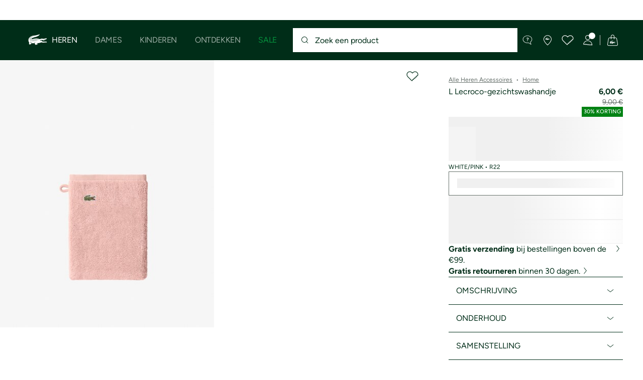

--- FILE ---
content_type: text/javascript; charset=utf-8
request_url: https://p.cquotient.com/pebble?tla=aaqm-NL&activityType=viewProduct&callback=CQuotient._act_callback0&cookieId=abUfsbKJPGKg8vXj7elYs8frvk&userId=&emailId=&product=id%3A%3ALN0003%7C%7Csku%3A%3A%7C%7Ctype%3A%3Avgroup%7C%7Calt_id%3A%3ALN0003-R22&realm=AAQM&siteId=NL&instanceType=prd&locale=nl&referrer=&currentLocation=https%3A%2F%2Fwww.lacoste.com%2Fnl%2Flacoste%2Fheren%2Faccessoires%2Fhome-1%2FLN0003.html%3Fcolor%3DR22%26size%3D2&ls=true&_=1768982705651&v=v3.1.3&fbPixelId=__UNKNOWN__&json=%7B%22cookieId%22%3A%22abUfsbKJPGKg8vXj7elYs8frvk%22%2C%22userId%22%3A%22%22%2C%22emailId%22%3A%22%22%2C%22product%22%3A%7B%22id%22%3A%22LN0003%22%2C%22sku%22%3A%22%22%2C%22type%22%3A%22vgroup%22%2C%22alt_id%22%3A%22LN0003-R22%22%7D%2C%22realm%22%3A%22AAQM%22%2C%22siteId%22%3A%22NL%22%2C%22instanceType%22%3A%22prd%22%2C%22locale%22%3A%22nl%22%2C%22referrer%22%3A%22%22%2C%22currentLocation%22%3A%22https%3A%2F%2Fwww.lacoste.com%2Fnl%2Flacoste%2Fheren%2Faccessoires%2Fhome-1%2FLN0003.html%3Fcolor%3DR22%26size%3D2%22%2C%22ls%22%3Atrue%2C%22_%22%3A1768982705651%2C%22v%22%3A%22v3.1.3%22%2C%22fbPixelId%22%3A%22__UNKNOWN__%22%7D
body_size: 422
content:
/**/ typeof CQuotient._act_callback0 === 'function' && CQuotient._act_callback0([{"k":"__cq_uuid","v":"abUfsbKJPGKg8vXj7elYs8frvk","m":34128000},{"k":"__cq_bc","v":"%7B%22aaqm-NL%22%3A%5B%7B%22id%22%3A%22LN0003%22%2C%22type%22%3A%22vgroup%22%2C%22alt_id%22%3A%22LN0003-R22%22%7D%5D%7D","m":2592000},{"k":"__cq_seg","v":"0~0.00!1~0.00!2~0.00!3~0.00!4~0.00!5~0.00!6~0.00!7~0.00!8~0.00!9~0.00","m":2592000}]);

--- FILE ---
content_type: application/javascript
request_url: https://www.lacoste.com/T011i/_2GE1/wSztLN/OFKj/Euf7Jh5JVEYktQ/MhN8fVdRQQY/OS9i/TFNFA1gB
body_size: 178546
content:
(function(){if(typeof Array.prototype.entries!=='function'){Object.defineProperty(Array.prototype,'entries',{value:function(){var index=0;const array=this;return {next:function(){if(index<array.length){return {value:[index,array[index++]],done:false};}else{return {done:true};}},[Symbol.iterator]:function(){return this;}};},writable:true,configurable:true});}}());(function(){A4();CEk();zVk();var x7=function(N0){if(N0===undefined||N0==null){return 0;}var xK=N0["toLowerCase"]()["replace"](/[^a-z]+/gi,'');return xK["length"];};var Vs=function cE(MG,Pf){var RD=cE;for(MG;MG!=Ip;MG){switch(MG){case nz:{return Gh(HX,[ms]);}break;case LX:{MG=K9;for(var rs=Wh;Mc(rs,XO.length);rs++){var OP=ff(XO,rs);var mf=ff(ZE.WU,AA++);nP+=Gh(mn,[VP(Js(VP(OP,mf)),PK(OP,mf))]);}}break;case L4:{return YA;}break;case Q4:{MG+=At;for(var tP=Wh;Mc(tP,E2[IA(typeof lc()[b0(q8)],cg('',[][[]]))?lc()[b0(G2)].apply(null,[hA,gP,LV,Rg]):lc()[b0(mO)].apply(null,[wp,WK,sH,Xf])]);tP=cg(tP,SP)){(function(){WV.push(DA);var Oc=E2[tP];var Xg=Mc(tP,VV);var gG=Xg?rK()[KA(q8)].call(null,Lt,SP,BV,OH):zc(typeof I0()[mG(FA)],cg([],[][[]]))?I0()[mG(SP)](r2,M2,TE):I0()[mG(gO)](LP,CA,MY);var Rs=Xg?kj[wK()[X2(Xf)](Dj,bs)]:kj[BH()[tV(Wh)](Gz,tH,LP)];var ph=cg(gG,Oc);RU[ph]=function(){var mK=Rs(Ms(Oc));RU[ph]=function(){return mK;};return mK;};WV.pop();}());}}break;case cU:{var j0=cg([],[]);MG=TI;var wc=cV[Sc];var sg=GE(wc.length,SP);}break;case K9:{MG=Ip;return nP;}break;case Vp:{if(IA(typeof HD,VD[q8])){HD=bf;}MG-=Rk;var YK=cg([],[]);cG=GE(Ks,WV[GE(WV.length,SP)]);}break;case lz:{MG+=kk;for(var jG=Wh;Mc(jG,IP.length);++jG){rK()[IP[jG]]=zK(GE(jG,FA))?function(){return RA.apply(this,[r4,arguments]);}:function(){var vh=IP[jG];return function(cf,Vc,HY,L2){var F0=Zc(cf,Vc,sH,WK);rK()[vh]=function(){return F0;};return F0;};}();}}break;case zx:{while(Mc(PD,bh.length)){wK()[bh[PD]]=zK(GE(PD,qD))?function(){return RA.apply(this,[r8,arguments]);}:function(){var QO=bh[PD];return function(xE,js){var N2=OV.call(null,xE,js);wK()[QO]=function(){return N2;};return N2;};}();++PD;}MG=Ip;}break;case E:{var kf;return WV.pop(),kf=GO,kf;}break;case w1:{MG=Ip;WV.pop();}break;case CU:{while(IG(YD,Wh)){if(zc(Kf[Rc[mO]],kj[Rc[SP]])&&mV(Kf,f2[Rc[Wh]])){if(mP(f2,MA)){YA+=Gh(mn,[XH]);}return YA;}if(IA(Kf[Rc[mO]],kj[Rc[SP]])){var FY=JA[f2[Kf[Wh]][Wh]];var Ag=cE(Zx,[cg(XH,WV[GE(WV.length,SP)]),FY,YD,Kf[SP]]);YA+=Ag;Kf=Kf[Wh];YD-=AP(zX,[Ag]);}else if(IA(f2[Kf][Rc[mO]],kj[Rc[SP]])){var FY=JA[f2[Kf][Wh]];var Ag=cE.apply(null,[Zx,[cg(XH,WV[GE(WV.length,SP)]),FY,YD,Wh]]);YA+=Ag;YD-=AP(zX,[Ag]);}else{YA+=Gh(mn,[XH]);XH+=f2[Kf];--YD;};++Kf;}MG-=Hp;}break;case J1:{return YK;}break;case qp:{var VA=cV[dg];var G7=Wh;MG=Gk;while(Mc(G7,VA.length)){var gE=ff(VA,G7);var mY=ff(A7.nW,gH++);qY+=Gh(mn,[PK(VP(Js(gE),mY),VP(Js(mY),gE))]);G7++;}}break;case Gk:{return qY;}break;case Cx:{for(var Wc=Wh;Mc(Wc,rh[xY[Wh]]);++Wc){OK()[rh[Wc]]=zK(GE(Wc,mO))?function(){Us=[];cE.call(this,j1,[rh]);return '';}:function(){var Eg=rh[Wc];var B2=OK()[Eg];return function(bA,ME,nA,xg){if(IA(arguments.length,Wh)){return B2;}var lG=Gh(cI,[WE,ME,nA,xg]);OK()[Eg]=function(){return lG;};return lG;};}();}MG-=xj;}break;case N9:{MG=Ip;return cE(JI,[j0]);}break;case TI:{if(mV(sg,Wh)){do{var wh=TH(GE(cg(sg,hH),WV[GE(WV.length,SP)]),fh.length);var EY=ff(wc,sg);var O7=ff(fh,wh);j0+=Gh(mn,[PK(VP(Js(EY),O7),VP(Js(O7),EY))]);sg--;}while(mV(sg,Wh));}MG=N9;}break;case Jz:{var Yh=Pf[TU];var YH=Pf[RT];var CK=Pf[V4];var nP=cg([],[]);var AA=TH(GE(YH,WV[GE(WV.length,SP)]),WD);var XO=jH[CK];MG+=kp;}break;case Zx:{var Ss=Pf[TU];var f2=Pf[RT];var YD=Pf[V4];var Kf=Pf[Rv];if(IA(typeof f2,Rc[q8])){f2=MA;}MG-=Hx;var YA=cg([],[]);XH=GE(Ss,WV[GE(WV.length,SP)]);}break;case JI:{var dA=Pf[TU];A7=function(Sh,XD,k2,sf){return cE.apply(this,[wI,arguments]);};return XG(dA);}break;case P4:{MG+=JI;var IP=Pf[TU];s2(IP[Wh]);}break;case qW:{for(var dV=Wh;Mc(dV,rV[lc()[b0(mO)].call(null,F8,q8,SO,Xf)]);dV=cg(dV,SP)){jD[IA(typeof rK()[KA(mO)],cg([],[][[]]))?rK()[KA(FA)](Nc,U7,LV,ZV):rK()[KA(Xf)](Y2,LP,tA,gf)](lP(Bg(rV[dV])));}var XV;return WV.pop(),XV=jD,XV;}break;case j1:{MG=Cx;var rh=Pf[TU];}break;case bX:{var E2=Pf[TU];var VV=Pf[RT];MG=Q4;var Ms=cE(Tk,[]);WV.push(zV);}break;case Gn:{var bh=Pf[TU];sD(bh[Wh]);MG=zx;var PD=Wh;}break;case U:{var Qf=Pf[TU];var Zh=Pf[RT];WV.push(vA);var GO=rK()[KA(SP)](XW,SO,BG,qh);MG=E;for(var R0=Wh;Mc(R0,Qf[lc()[b0(mO)](Jj,H0,gf,Xf)]);R0=cg(R0,SP)){var UK=Qf[IA(typeof rK()[KA(Wh)],'undefined')?rK()[KA(FA)].call(null,x2,HE,pY,Fh):rK()[KA(mO)](M4,ZV,Wh,TE)](R0);var WH=Zh[UK];GO+=WH;}}break;case Tk:{WV.push(AY);var BP={'\x32':wK()[X2(Wh)](tg,Ph),'\x37':I0()[mG(Wh)](zK(SP),WF,WZ),'\x45':wK()[X2(SP)].apply(null,[m8,q8]),'\x47':lc()[b0(Wh)](GR,zK(zK([])),Wh,pb),'\x55':zF()[jr(Wh)].apply(null,[ZU,zK([]),GN,PL]),'\x56':zF()[jr(SP)](jN,LZ,WK,zC),'\x62':wK()[X2(mO)](E1,Sd),'\x63':zF()[jr(mO)](hk,Ad,BM,bs),'\x64':rK()[KA(Wh)](k6,pb,fq,q8),'\x6c':wK()[X2(q8)].apply(null,[J5,kR]),'\x78':lc()[b0(SP)](WB,O5,zK(zK(Wh)),bs)};var VL;return VL=function(Yq){return cE(U,[Yq,BP]);},WV.pop(),VL;}break;case Z4:{for(var LL=Wh;Mc(LL,hC[cr[Wh]]);++LL){qq()[hC[LL]]=zK(GE(LL,Xf))?function(){SF=[];cE.call(this,zX,[hC]);return '';}:function(){var J7=hC[LL];var pL=qq()[J7];return function(lN,X3,wZ,bq,T3,Qw){if(IA(arguments.length,Wh)){return pL;}var J6=Gh.call(null,K9,[Ad,X3,wZ,bq,VB,tA]);qq()[J7]=function(){return J6;};return J6;};}();}MG-=rT;}break;case gW:{var hH=Pf[TU];var fm=Pf[RT];var DM=Pf[V4];var Sc=Pf[Rv];var fh=cV[G2];MG+=gj;}break;case dz:{MG=qW;var rV=Pf[TU];var vF=Pf[RT];var jD=[];WV.push(V3);var Bg=cE(Tk,[]);var lP=vF?kj[BH()[tV(Wh)](x1,tH,zK({}))]:kj[wK()[X2(Xf)].call(null,GT,bs)];}break;case zn:{while(IG(wR,Wh)){if(zc(OZ[VD[mO]],kj[VD[SP]])&&mV(OZ,HD[VD[Wh]])){if(mP(HD,bf)){YK+=Gh(mn,[cG]);}return YK;}if(IA(OZ[VD[mO]],kj[VD[SP]])){var xq=sR[HD[OZ[Wh]][Wh]];var U3=cE.call(null,TW,[OZ[SP],wR,xq,cg(cG,WV[GE(WV.length,SP)])]);YK+=U3;OZ=OZ[Wh];wR-=RA(xv,[U3]);}else if(IA(HD[OZ][VD[mO]],kj[VD[SP]])){var xq=sR[HD[OZ][Wh]];var U3=cE(TW,[Wh,wR,xq,cg(cG,WV[GE(WV.length,SP)])]);YK+=U3;wR-=RA(xv,[U3]);}else{YK+=Gh(mn,[cG]);cG+=HD[OZ];--wR;};++OZ;}MG=J1;}break;case wI:{var I3=Pf[TU];MG+=Fp;var IC=Pf[RT];var XR=Pf[V4];var dg=Pf[Rv];var qY=cg([],[]);var gH=TH(GE(I3,WV[GE(WV.length,SP)]),O6);}break;case zX:{MG+=OT;var hC=Pf[TU];}break;case V:{MG-=PT;var CB=GE(mB.length,SP);if(mV(CB,Wh)){do{var Ed=TH(GE(cg(CB,bM),WV[GE(WV.length,SP)]),GB.length);var Lb=ff(mB,CB);var ZN=ff(GB,Ed);ms+=Gh(mn,[VP(Js(VP(Lb,ZN)),PK(Lb,ZN))]);CB--;}while(mV(CB,Wh));}}break;case TW:{MG+=FT;var OZ=Pf[TU];var wR=Pf[RT];var HD=Pf[V4];var Ks=Pf[Rv];}break;case st:{var bM=Pf[TU];var hS=Pf[RT];var SS=Pf[V4];var UM=Pf[Rv];var GB=qF[cm];MG=V;var ms=cg([],[]);var mB=qF[UM];}break;case zW:{var HB=Pf[TU];ZE=function(XS,Hr,nR){return cE.apply(this,[Jz,arguments]);};MG=Ip;return z6(HB);}break;}}};var br=function(nm){if(nm===undefined||nm==null){return 0;}var Vm=nm["toLowerCase"]()["replace"](/[^0-9]+/gi,'');return Vm["length"];};var jb=function(xr){if(kj["document"]["cookie"]){try{var SC=kj["document"]["cookie"]["split"]('; ');var Xd=null;var K6=null;for(var JL=0;JL<SC["length"];JL++){var sb=SC[JL];if(sb["indexOf"](""["concat"](xr,"="))===0){var wS=sb["substring"](""["concat"](xr,"=")["length"]);if(wS["indexOf"]('~')!==-1||kj["decodeURIComponent"](wS)["indexOf"]('~')!==-1){Xd=wS;}}else if(sb["startsWith"](""["concat"](xr,"_"))){var Eq=sb["indexOf"]('=');if(Eq!==-1){var zM=sb["substring"](Eq+1);if(zM["indexOf"]('~')!==-1||kj["decodeURIComponent"](zM)["indexOf"]('~')!==-1){K6=zM;}}}}if(K6!==null){return K6;}if(Xd!==null){return Xd;}}catch(jm){return false;}}return false;};var d5=function(CL,Tm){return CL>>>Tm|CL<<32-Tm;};var lM=function(){if(kj["Date"]["now"]&&typeof kj["Date"]["now"]()==='number'){return kj["Date"]["now"]();}else{return +new (kj["Date"])();}};var JC=function(){return Vs.apply(this,[st,arguments]);};var OB=function(){return Vs.apply(this,[Gn,arguments]);};var mP=function(F7,rM){return F7==rM;};var FS=function bR(Tb,D3){'use strict';var rF=bR;switch(Tb){case zX:{return this;}break;case bX:{WV.push(qL);var lb;return lb=wK()[X2(DL)].call(null,Uw,fZ),WV.pop(),lb;}break;case V4:{var fB=D3[TU];WV.push(hZ);var qB=kj[IA(typeof Wd()[wq(mO)],cg(rK()[KA(SP)].apply(null,[Bk,SO,PL,tN]),[][[]]))?Wd()[wq(q8)](Lw,nS,zb,jC):Wd()[wq(Wh)].apply(null,[gO,x2,tH,sH])](fB);var g3=[];for(var vw in qB)g3[rK()[KA(Xf)](sC,LP,TE,KF)](vw);g3[IA(typeof lc()[b0(H0)],cg('',[][[]]))?lc()[b0(G2)].apply(null,[pY,G5,Y5,cb]):lc()[b0(r2)](Kv,TC,G5,Gb)]();var jd;return jd=function Kw(){WV.push(z5);for(;g3[lc()[b0(mO)](F1,Xf,Fh,Xf)];){var Im=g3[rK()[KA(MB)](Pz,ZZ,qh,LP)]();if(rS(Im,qB)){var O3;return Kw[lc()[b0(Mw)].call(null,Lk,zK(zK(SP)),tH,mC)]=Im,Kw[NZ()[w6(Mw)](fx,WZ,FA,qw)]=zK(SP),WV.pop(),O3=Kw,O3;}}Kw[NZ()[w6(Mw)](fx,DL,FA,qw)]=zK(qm[SP]);var w7;return WV.pop(),w7=Kw,w7;},WV.pop(),jd;}break;case RT:{WV.push(rw);this[IA(typeof NZ()[w6(Wh)],'undefined')?NZ()[w6(qD)](r2,DL,WK,YS):NZ()[w6(Mw)](kM,BV,FA,qw)]=zK(Wh);var Cm=this[lc()[b0(DL)](Cv,P6,mC,Oq)][Wh][BH()[tV(OH)].apply(null,[kt,rL,Y5])];if(IA(rK()[KA(Yd)].call(null,Pk,rd,bd,D6),Cm[lc()[b0(TC)].call(null,g6,v5,zK(zK([])),L6)]))throw Cm[I0()[mG(nr)](Ad,gt,KF)];var Bm;return Bm=this[lc()[b0(gP)].call(null,K8,zK(SP),Ad,LM)],WV.pop(),Bm;}break;case vn:{var Xm=D3[TU];WV.push(Ir);var t3;return t3=Xm&&mP(zF()[jr(IM)](nZ,O6,X6,tA),typeof kj[rK()[KA(KZ)](Id,O5,v5,kZ)])&&IA(Xm[BH()[tV(SP)](Ww,NN,TC)],kj[zc(typeof rK()[KA(LZ)],cg('',[][[]]))?rK()[KA(KZ)].call(null,Id,O5,TE,zK(SP)):rK()[KA(FA)](WN,xm,VB,G6)])&&zc(Xm,kj[IA(typeof rK()[KA(WE)],'undefined')?rK()[KA(FA)](pB,r2,zK(Wh),PL):rK()[KA(KZ)].call(null,Id,O5,bs,zK(zK(SP)))][zF()[jr(q8)].apply(null,[nL,pZ,BV,q8])])?sM()[UL(IM)](QS,gO,R6,Hq):typeof Xm,WV.pop(),t3;}break;case Tk:{var VF=D3[TU];return typeof VF;}break;case sT:{var hF=D3[TU];var Rb=D3[RT];var C6=D3[V4];WV.push(GF);hF[Rb]=C6[lc()[b0(Mw)](T9,zK(zK(Wh)),zK(Wh),mC)];WV.pop();}break;case m1:{var fR=D3[TU];var bZ=D3[RT];var xS=D3[V4];return fR[bZ]=xS;}break;case xv:{var T6=D3[TU];var gZ=D3[RT];var b5=D3[V4];WV.push(rq);try{var Fr=WV.length;var RZ=zK(zK(TU));var n3;return n3=RA(MT,[zc(typeof lc()[b0(tA)],cg([],[][[]]))?lc()[b0(TC)].apply(null,[WC,TC,O6,L6]):lc()[b0(G2)].apply(null,[Mr,fq,SO,tS]),rK()[KA(H0)](fr,pw,zK(zK([])),TC),IA(typeof I0()[mG(nr)],'undefined')?I0()[mG(gO)].apply(null,[LR,Xq,Gb]):I0()[mG(nr)](X6,Cd,KF),T6.call(gZ,b5)]),WV.pop(),n3;}catch(Zb){WV.splice(GE(Fr,SP),Infinity,rq);var lL;return lL=RA(MT,[lc()[b0(TC)].call(null,WC,D6,zK(zK(SP)),L6),rK()[KA(Yd)].call(null,n9,rd,qD,NN),I0()[mG(nr)](qh,Cd,KF),Zb]),WV.pop(),lL;}WV.pop();}break;case cv:{return this;}break;case VU:{var bF=D3[TU];var NF;WV.push(nw);return NF=RA(MT,[NZ()[w6(IN)](bC,sZ,Xf,hA),bF]),WV.pop(),NF;}break;case r4:{return this;}break;case L:{return this;}break;case TU:{var l3;WV.push(fw);return l3=wK()[X2(DL)].apply(null,[HC,fZ]),WV.pop(),l3;}break;case QX:{var zS=D3[TU];WV.push(sN);var GL=kj[Wd()[wq(Wh)](gO,kW,nr,sH)](zS);var mN=[];for(var CC in GL)mN[IA(typeof rK()[KA(gS)],cg('',[][[]]))?rK()[KA(FA)](F6,E6,zK(Wh),Oq):rK()[KA(Xf)].apply(null,[Gp,LP,zK(Wh),tH])](CC);mN[lc()[b0(r2)].call(null,Vx,zK(zK({})),zK(Wh),Gb)]();var XF;return XF=function kF(){WV.push(rZ);for(;mN[zc(typeof lc()[b0(pY)],'undefined')?lc()[b0(mO)](Fx,f3,H0,Xf):lc()[b0(G2)](Vr,tN,zK(Wh),jC)];){var cw=mN[rK()[KA(MB)](Y1,ZZ,ZM,WZ)]();if(rS(cw,GL)){var fC;return kF[lc()[b0(Mw)].call(null,UI,zK(zK([])),zK(Wh),mC)]=cw,kF[NZ()[w6(Mw)].call(null,lB,IM,FA,qw)]=zK(SP),WV.pop(),fC=kF,fC;}}kF[NZ()[w6(Mw)](lB,db,FA,qw)]=zK(Wh);var p3;return WV.pop(),p3=kF,p3;},WV.pop(),XF;}break;case SU:{WV.push(cR);this[NZ()[w6(Mw)].apply(null,[Rw,SO,FA,qw])]=zK(Wh);var hM=this[lc()[b0(DL)](M6,qw,fZ,Oq)][Wh][BH()[tV(OH)](ZR,rL,WE)];if(IA(rK()[KA(Yd)](AF,rd,fZ,BG),hM[lc()[b0(TC)](FB,Fh,sH,L6)]))throw hM[IA(typeof I0()[mG(wL)],'undefined')?I0()[mG(gO)](zK([]),kL,NN):I0()[mG(nr)].call(null,LP,tM,KF)];var QL;return QL=this[lc()[b0(gP)](gd,zK(zK([])),zK(zK(SP)),LM)],WV.pop(),QL;}break;case j4:{var Iq=D3[TU];WV.push(QZ);var KS;return KS=Iq&&mP(zF()[jr(IM)].apply(null,[QN,H6,Xf,tA]),typeof kj[rK()[KA(KZ)].call(null,HZ,O5,qD,qh)])&&IA(Iq[IA(typeof BH()[tV(LN)],'undefined')?BH()[tV(fq)](MR,xL,cR):BH()[tV(SP)](pj,NN,GN)],kj[rK()[KA(KZ)](HZ,O5,WK,pb)])&&zc(Iq,kj[rK()[KA(KZ)](HZ,O5,IN,zK([]))][zc(typeof zF()[jr(hR)],cg([],[][[]]))?zF()[jr(q8)](hL,zK(zK(SP)),NN,q8):zF()[jr(LR)].call(null,Ph,Xf,bd,wr)])?sM()[UL(IM)](QS,gO,lm,IF):typeof Iq,WV.pop(),KS;}break;case Lv:{var Aw=D3[TU];return typeof Aw;}break;case Dz:{var zR=D3[TU];var kB=D3[RT];var DB=D3[V4];WV.push(M2);zR[kB]=DB[lc()[b0(Mw)](EW,tN,zK([]),mC)];WV.pop();}break;case Zz:{var dS=D3[TU];var RL=D3[RT];var Dr=D3[V4];return dS[RL]=Dr;}break;case MT:{var EZ=D3[TU];var nF=D3[RT];var v6=D3[V4];WV.push(ZC);try{var Sr=WV.length;var p6=zK([]);var N6;return N6=RA(MT,[lc()[b0(TC)].call(null,QB,SO,R6,L6),zc(typeof rK()[KA(B5)],'undefined')?rK()[KA(H0)].call(null,Zd,pw,GN,zK(SP)):rK()[KA(FA)].apply(null,[Uq,WB,H6,zK(zK(SP))]),I0()[mG(nr)].call(null,MY,Td,KF),EZ.call(nF,v6)]),WV.pop(),N6;}catch(PN){WV.splice(GE(Sr,SP),Infinity,ZC);var xR;return xR=RA(MT,[IA(typeof lc()[b0(mC)],cg([],[][[]]))?lc()[b0(G2)](bN,P6,tN,nB):lc()[b0(TC)].call(null,QB,fq,IM,L6),IA(typeof rK()[KA(H5)],cg('',[][[]]))?rK()[KA(FA)].call(null,Iw,MY,gP,v5):rK()[KA(Yd)].apply(null,[Uz,rd,Mw,zK({})]),I0()[mG(nr)](zK({}),Td,KF),PN]),WV.pop(),xR;}WV.pop();}break;case G8:{return this;}break;case rn:{var DC=D3[TU];WV.push(Jw);var FM;return FM=RA(MT,[NZ()[w6(IN)](kN,LR,Xf,hA),DC]),WV.pop(),FM;}break;case U4:{return this;}break;case fW:{return this;}break;case NT:{WV.push(mr);var Nb;return Nb=wK()[X2(DL)](xC,fZ),WV.pop(),Nb;}break;}};var Hm=function(){return ["\x61\x70\x70\x6c\x79","\x66\x72\x6f\x6d\x43\x68\x61\x72\x43\x6f\x64\x65","\x53\x74\x72\x69\x6e\x67","\x63\x68\x61\x72\x43\x6f\x64\x65\x41\x74"];};var mM=function(CS){var Wm='';for(var Tq=0;Tq<CS["length"];Tq++){Wm+=CS[Tq]["toString"](16)["length"]===2?CS[Tq]["toString"](16):"0"["concat"](CS[Tq]["toString"](16));}return Wm;};var IA=function(DS,tr){return DS===tr;};var Rd=function(){return Gh.apply(this,[xx,arguments]);};var L7=function(){return kj["window"]["navigator"]["userAgent"]["replace"](/\\|"/g,'');};var cg=function(PZ,W3){return PZ+W3;};var HS=function(Ar){return kj["Math"]["floor"](kj["Math"]["random"]()*Ar["length"]);};var KR=function(){var Ld;if(typeof kj["window"]["XMLHttpRequest"]!=='undefined'){Ld=new (kj["window"]["XMLHttpRequest"])();}else if(typeof kj["window"]["XDomainRequest"]!=='undefined'){Ld=new (kj["window"]["XDomainRequest"])();Ld["onload"]=function(){this["readyState"]=4;if(this["onreadystatechange"] instanceof kj["Function"])this["onreadystatechange"]();};}else{Ld=new (kj["window"]["ActiveXObject"])('Microsoft.XMLHTTP');}if(typeof Ld["withCredentials"]!=='undefined'){Ld["withCredentials"]=true;}return Ld;};var zK=function(Wb){return !Wb;};var rm=function Wq(W6,Hb){var Yw=Wq;for(W6;W6!=g8;W6){switch(W6){case Hz:{if(mV(Zq,Wh)){do{Nr+=TB[Zq];Zq--;}while(mV(Zq,Wh));}return Nr;}break;case dk:{W6-=JW;AS=IM*Xf*zb-mO+qD;cF=gO+L5*FA+H0-SP;mS=Xf*gO*zb+SP+IM;jq=qD*SP*H0*q8-mO;}break;case nz:{NR=FA*L5-mO-H0+Xf;qM=IM+qD*H0+gO-mO;CN=zb+L5*qD-Xf-IM;W6=Tv;BL=IM*qD+G2*gO*q8;Qb=FA+Xf*L5+G2*gO;pN=IM*gO*Xf+qD*FA;Gw=Xf*L5-IM*G2-qD;wb=q8+gO*L5-qD*SP;}break;case GI:{GS=Xf*FA*H0-L5*q8;W6+=h8;Od=G2*zb*Xf+FA-SP;Ub=SP*qD+H0*zb+FA;nM=G2*gO*qD-FA+IM;}break;case mW:{return Vs(zW,[XB]);}break;case Yj:{E3=zb*qD*G2*SP;FR=FA*L5-IM-G2*mO;K5=IM+L5*G2+Xf;g5=qD+q8*H0-Xf+L5;lw=qD-mO+Xf*zb*gO;gF=Xf*L5-mO*qD-q8;HR=FA+zb*L5-IM*qD;W6-=DX;Fb=H0+FA+L5*zb+qD;}break;case j8:{CZ=H0*Xf+zb-L5-FA;cS=H0-Xf+L5*mO*FA;HL=zb+L5+H0-FA;Td=q8*qD*H0+G2-mO;SN=G2*SP+qD+Xf*H0;Qq=zb*qD*mO*gO+Xf;FN=L5-zb+gO+Xf+H0;W6=tn;Gb=FA*H0+gO+G2-q8;}break;case ht:{M7=mO*L5*FA+G2+q8;YB=qD*IM*G2+q8-SP;fS=gO+IM+H0*G2+SP;wB=IM+L5*FA+Xf*G2;v3=q8*mO+Xf*L5;W6+=vk;jB=FA*L5-IM;PS=mO*q8*FA+H0*IM;tb=L5*Xf+H0+FA+qD;}break;case NI:{Xf=mO*FA-gO+G2;zb=Xf*SP+mO+q8-FA;W6=Bv;tN=FA*zb+Xf*gO;IM=q8*gO-Xf-SP;qD=SP*zb-FA+G2;}break;case I1:{hm=mO+qD*H0*q8+gO;GM=H0*gO-qD*q8+SP;m5=H0*IM+Xf-FA-gO;FC=L5*qD-q8+zb+G2;W6=s9;r6=L5*zb-q8*Xf*SP;LB=G2*FA*mO*IM-gO;vb=gO+SP+q8+L5*G2;w5=SP*IM+qD*L5+G2;}break;case wW:{W6=N;sm=Xf*H0*FA+gO-q8;OR=qD*q8*IM+L5*gO;E5=IM*H0+FA-q8*mO;rr=G2+IM+FA+L5*qD;Hw=FA*IM*gO+G2+L5;dZ=FA*Xf*H0+q8-gO;}break;case m1:{W6+=IT;ww=Xf*L5-G2-gO-zb;bb=zb*L5-FA-H0-gO;kd=q8*L5*mO+Xf*qD;j3=L5*qD-Xf+FA+H0;mr=L5*gO-FA-G2-zb;JR=H0*IM-q8+FA+zb;VM=gO*IM*qD-mO;FZ=q8-mO+gO*Xf*IM;}break;case Hp:{nB=L5+Xf*SP*IM;HM=q8*FA*zb+L5*gO;n6=Xf+q8+qD*L5-gO;Vq=H0+q8-Xf+L5*G2;hb=H0*q8*gO-Xf-zb;TN=H0+q8+Xf*L5-zb;W6=Uv;}break;case wz:{tC=qD*IM+L5-gO;gb=qD*G2*mO+gO*L5;MM=G2*qD+Xf*L5+gO;W6=Dt;pZ=G2*gO+qD*Xf+mO;wF=Xf*zb*q8+FA-gO;tM=Xf*qD-zb+L5*FA;Zw=L5*qD+H0+mO*FA;}break;case w4:{nN=gO*H0*FA-qD;m6=H0+L5*zb;tB=IM*gO*Xf-qD-H0;IS=zb*Xf+qD*L5-q8;dR=IM+H0+qD*L5-G2;zr=L5*zb-G2-Xf-IM;W6-=tX;Rr=Xf*L5-qD-zb+q8;}break;case zU:{FB=qD*IM+gO*G2-q8;W6=B9;P5=L5+zb+IM*SP;Kr=q8+gO+IM+L5;BR=H0+G2*qD*gO*q8;j5=Xf*H0-q8+zb;Bw=IM+Xf*L5+zb+qD;c5=q8*mO*H0-gO+FA;}break;case nt:{FL=H0+qD+L5*Xf+q8;AZ=gO*FA*H0-qD-q8;QB=Xf*FA+H0*mO*zb;gR=H0*IM+q8+L5+SP;R5=zb*L5+IM*Xf+qD;W6+=O8;pm=zb+FA*mO+q8*L5;BS=gO+q8*L5-SP+IM;OC=Xf-mO+G2*L5;}break;case TX:{Zm=mO-Xf*H0+gO*L5;W6+=P1;JB=mO*H0+Xf*L5+FA;JF=L5+zb*gO-Xf-mO;r5=L5+qD-IM+FA;vN=G2+H0*IM-L5;OS=q8*L5+zb+H0*FA;}break;case rv:{jZ=L5*gO-FA+qD*Xf;W6+=YX;jw=FA*H0+SP+L5*gO;sw=FA*L5+SP+H0-G2;cZ=L5*G2+FA+zb*q8;HC=H0+L5*qD+mO*zb;}break;case vp:{dM=L5+zb*H0-gO*SP;M5=SP-FA+L5*gO+H0;Jq=zb*SP*Xf*IM+G2;Zr=SP+G2+H0*qD-mO;wN=H0*zb-mO*gO+q8;c6=q8*zb+Xf+L5*qD;l5=G2+Xf*L5+q8*gO;kN=FA-IM+qD*L5+gO;W6=QT;}break;case WW:{fd=IM*FA*gO*SP+H0;Br=zb-qD+H0*Xf;W6=QX;Tw=H0*IM-gO*qD+L5;lR=FA*Xf*H0+gO*IM;RB=FA*qD+H0+L5*Xf;AL=L5*mO-SP-G2*gO;ld=zb+FA*IM*Xf;QN=zb+gO*L5+H0+SP;}break;case Dz:{vZ=SP+L5*G2+Xf*qD;Gm=FA*L5+H0-IM+q8;s5=SP+L5*zb-G2-FA;W6=f9;fM=IM*L5+zb-H0+mO;JM=L5*zb-mO+gO*IM;dq=SP+IM*H0-zb-gO;}break;case qx:{Gd=L5*FA+zb+qD;W6+=U;dF=qD-G2+L5*FA+gO;Nd=L5-Xf+G2*H0+SP;VZ=H0+mO*qD*IM;}break;case bz:{mw=L5*gO-Xf-SP+H0;sd=L5*G2-zb+SP;pS=qD+gO*q8*Xf*FA;W6=Zj;Jd=zb*L5-gO*FA-G2;BZ=SP*zb*H0+mO*qD;Q6=q8*qD-gO+zb*L5;}break;case Vk:{var VC=GE(qN.length,SP);W6+=Wj;}break;case tn:{ZZ=L5+qD+H0+Xf-zb;IL=H0*IM-Xf+L5*gO;L6=qD+SP+L5+zb*FA;IZ=gO-FA*Xf+IM*L5;pC=gO+L5*zb+SP-qD;W6=S8;YN=q8*gO*zb;c3=Xf*L5-q8-H0;tR=zb+IM*mO*qD*q8;}break;case Uv:{Pd=H0+qD*q8*zb-mO;hq=Xf+q8*qD+gO*H0;zd=qD*G2*Xf-SP+IM;W6+=L1;RN=mO-IM*FA+zb*L5;Qd=L5*FA-qD*gO+H0;Bd=G2*L5+H0-Xf+IM;}break;case Gt:{W6-=Fp;US=IM*G2+qD*H0+FA;gM=qD*IM+mO+L5;kL=L5*qD+mO-SP+IM;Cr=H0+IM+q8+L5*gO;nb=IM+L5*zb-H0;}break;case kk:{OM=gO*L5-mO*qD+IM;MZ=IM+q8+L5*Xf+FA;OF=H0*Xf+L5-q8+qD;AM=L5*qD+IM+SP-H0;DN=q8+mO*Xf*gO*qD;W6=Q9;M6=H0*G2+L5*zb+qD;d6=L5*FA+gO*SP;VS=q8*G2*SP*zb*gO;}break;case Yk:{lS=H0+L5*Xf-gO-q8;qr=L5*zb+mO+G2*q8;pr=qD-SP-G2+Xf*L5;t6=gO+L5*zb-Xf*IM;lZ=q8*mO*L5+FA*zb;x6=IM-FA+qD*L5;W6=Gk;}break;case B4:{wm=G2*L5-gO+q8+mO;bL=L5-q8+mO*G2*Xf;n5=L5-mO+IM*H0+zb;Rq=qD*L5+H0-Xf-FA;jM=q8+G2+Xf*gO*IM;Q7=gO+L5+G2+mO*H0;W6=k4;}break;case BI:{W6=Zv;jF=qD-FA+IM*H0+L5;B7=SP+IM*qD+Xf+L5;Xr=L5*gO-q8*IM-Xf;Hd=IM*gO*zb-qD-mO;NB=IM*G2-mO*FA;MS=IM-mO+FA*G2*H0;}break;case rp:{db=H0+Xf+SP;fq=Xf+G2-mO+FA;W6=Tp;DL=IM+SP+qD+q8*G2;Mw=mO*FA+qD+q8-Xf;O6=gO*q8-qD*SP+zb;ZM=q8+FA*mO+qD+SP;KZ=gO-G2+qD-mO+q8;}break;case hz:{D5=IM*L5-qD*G2+FA;DR=gO*L5-G2*IM-qD;nC=Xf*L5+mO*SP-FA;x5=zb*L5-FA*G2-gO;gm=SP+L5*Xf+qD*gO;hd=zb+L5*mO+FA+Xf;W6=vp;bS=H0+zb*L5+mO;NL=qD*L5+gO-IM*q8;}break;case t4:{qC=G2*H0+IM+FA*Xf;AR=L5+gO*Xf*IM+H0;sr=H0+mO*L5-q8*qD;NM=qD*IM+L5+H0;s6=SP+G2*L5-FA-q8;QC=L5*qD+zb-H0+gO;W6+=tI;}break;case Lj:{cC=qD+H0+FA*L5+Xf;Pb=FA+zb*IM*SP*gO;W6=nx;Nm=FA+Xf*H0-q8-G2;B6=qD+Xf*H0*SP*FA;Ab=gO*zb*IM-q8-L5;}break;case ck:{ES=H0*zb-qD*SP+Xf;Er=mO+qD*H0-IM+q8;xb=L5*IM*SP-gO;XZ=IM*G2+mO+qD*L5;W6+=OI;U5=Xf*L5+zb*mO-gO;}break;case k4:{nL=G2+IM+Xf*L5;LC=IM*qD*gO-L5+FA;PB=zb*G2+L5*Xf+qD;TR=SP-q8+L5*gO-mO;GZ=FA-gO+IM*H0-qD;Jw=IM-G2+zb*L5;Fq=L5*qD-Xf*gO+IM;W6=YU;}break;case JI:{p5=SP*Xf+qD+gO*L5;pM=mO-FA-IM+gO*L5;KN=SP-gO*q8+L5*qD;W6=zk;TM=Xf*IM+L5-qD+H0;jR=zb*H0+mO+L5-qD;kq=FA-zb+IM*L5-Xf;}break;case GU:{DZ=qD*IM*FA+SP+zb;EF=Xf*qD+gO*H0*FA;sS=G2+gO+qD*H0+IM;N7=mO*L5+q8-SP+zb;W6=Yz;mF=IM*zb-Xf+L5*G2;Yr=G2*qD+H0*q8*zb;}break;case M1:{while(mV(q5,Wh)){RM+=FF[q5];q5--;}return RM;}break;case f1:{xN=IM+G2*FA+q8*L5;xM=G2*L5*mO-H0+FA;qZ=L5*gO-zb+q8-IM;Z5=IM*L5-FA*H0-zb;W6=ck;C5=zb*mO*G2*gO+SP;kb=Xf*L5-H0-mO;}break;case S8:{cb=FA*L5+zb-SP-qD;KL=qD+gO+zb*L5-G2;W6+=Gn;ZF=qD+SP+H0+FA*L5;jL=q8+H0+G2*mO+L5;}break;case YU:{X5=IM+qD*Xf+L5;cM=mO*qD*H0-IM-FA;W6-=pU;GC=mO-G2*qD+H0*Xf;z3=L5+IM+H0*mO;BF=L5*G2-q8-mO+SP;vd=L5*SP*Xf+H0-mO;}break;case cI:{KF=G2+gO*zb+IM;mZ=zb+mO+L5;hr=L5*zb-IM+FA-gO;MN=Xf*q8*G2*zb;Kd=mO*q8*qD*Xf+G2;Kb=L5*IM-qD-zb*q8;W6=jX;}break;case QX:{zm=Xf*L5+H0*FA;sF=gO+H0*G2*FA;LF=gO*L5-IM-qD*G2;W6=nz;mq=gO*H0*mO+q8;tm=SP-IM*FA+qD*L5;}break;case TW:{QR=SP+H0+qD*L5-mO;KC=FA*qD*gO+G2;kr=L5*qD-q8*gO;CF=gO+q8+zb*L5-H0;cq=qD*L5+G2-zb*FA;sq=L5+Xf+G2*zb*IM;Fw=FA*L5-mO-qD-G2;W6=w4;HF=qD-q8*mO+H0*zb;}break;case IU:{SL=SP*q8*L5+H0*qD;W6=tv;Ym=gO*q8+L5+H0;Or=H0+gO+FA+L5+qD;l6=L5*gO+FA*Xf-IM;Om=IM*qD-FA+L5-H0;xC=mO+L5*Xf+zb-SP;}break;case sU:{SM=FA*qD*SP*zb*q8;W6=b9;lC=L5+gO+qD*zb;rB=L5*gO+zb*G2-H0;vB=Xf-H0+qD*L5+q8;YM=zb*IM*gO+H0+qD;f6=q8*gO+H0+zb*IM;}break;case Bv:{IN=SP*IM+FA+Xf-qD;W6=rp;Wh=+[];qw=FA+Xf+mO+gO;H0=mO+IM+Xf*q8;D6=G2*zb-mO+H0-IM;gf=FA+IM+gO+G2-qD;}break;case fv:{W6-=Wz;if(mV(VC,Wh)){do{var mm=TH(GE(cg(VC,pR),WV[GE(WV.length,SP)]),CM.length);var EL=ff(qN,VC);var IR=ff(CM,mm);XB+=Gh(mn,[VP(Js(VP(EL,IR)),PK(EL,IR))]);VC--;}while(mV(VC,Wh));}}break;case bW:{zB=L5*FA-q8*SP+zb;W6=Lz;Wr=FA+L5*G2+Xf+H0;vR=IM-q8+FA+zb*L5;Cb=q8-L5+qD*H0-G2;pq=gO*IM+L5*Xf+SP;xm=G2*L5-mO+H0+zb;}break;case bX:{XL=zb*IM*qD+q8*mO;k3=G2+H0-IM+L5*qD;Am=FA+SP+H0*zb-G2;pF=zb*qD*IM-mO-H0;vC=L5*gO-qD+Xf+SP;PM=IM+gO*H0+q8+FA;IB=zb*H0-Xf+SP-mO;W6=Ij;}break;case r8:{var BC=Hb[TU];var pR=Hb[RT];var Yb=Hb[V4];var CM=jH[qw];W6+=q4;var XB=cg([],[]);var qN=jH[Yb];}break;case Zx:{W6=rj;gB=gO*IM*qD+L5*SP;zL=IM*q8*zb+mO+L5;bC=H0*gO*G2-qD;PR=G2*gO*FA*zb-IM;}break;case S9:{vM=L5+zb+SP+G2*IM;DF=L5*G2-IM+SP+H0;R7=H0*SP*zb+L5*G2;cB=gO+FA*q8*H0-Xf;A5=L5*gO-Xf+q8-IM;dr=qD*IM+Xf*G2*mO;W6=Xx;}break;case Qz:{AB=qD*IM+mO+G2;gS=IM*gO-mO+G2*zb;WS=zb+FA+L5*Xf;sL=qD*L5+Xf+H0+zb;W6=zv;}break;case Fn:{return Gh(Vz,[Sb]);}break;case zk:{W6-=tk;TS=L5*zb-Xf+G2*H0;K3=FA*L5-qD+H0+zb;U6=FA*q8*G2+qD*L5;VN=mO*G2*IM+H0*Xf;}break;case Rk:{jC=zb+qD*H0+G2+FA;gC=L5*Xf+qD*G2-FA;wd=gO*IM*qD-FA+Xf;OL=L5*Xf-zb-q8*G2;W6-=v9;JZ=L5*zb-SP+G2*IM;}break;case S4:{Iw=H0*IM-mO+L5+qD;Kq=q8*mO*gO*IM-FA;sB=FA+L5*G2+q8-H0;d7=FA*H0*Xf;W6+=ln;x3=Xf+H0*FA*G2+qD;zN=mO+q8+IM*L5-H0;ZB=SP*gO*FA*H0-Xf;}break;case lj:{var TB=Hb[TU];var Nr=cg([],[]);var Zq=GE(TB.length,SP);W6-=wI;}break;case Nz:{UC=L5*Xf+H0-qD+G2;gr=Xf*L5+G2*zb+mO;xZ=SP+IM*G2+q8+L5;AN=H0*qD-FA*G2+Xf;W6=Tx;kw=Xf-IM+gO*H0+L5;}break;case nx:{Xw=qD*L5+H0-Xf*SP;Nw=q8+G2*H0+zb-SP;T5=zb*IM+G2*q8*Xf;rR=gO*L5+Xf*SP*zb;CR=FA*IM*qD-gO+zb;W6=jI;Um=L5*gO-SP+G2*qD;}break;case bI:{BV=G2*gO-Xf+qD;LZ=zb*G2+SP+q8*gO;SB=H0+G2*qD-FA-mO;LV=zb*Xf*SP+G2*gO;WE=q8+H0+G2*mO+IM;W6=Nz;}break;case gX:{x2=IM+q8+G2+Xf*L5;HE=L5*Xf+FA*q8-IM;zV=L5*mO*FA+G2-q8;hA=Xf+qD+IM+G2*H0;Rg=G2+qD*mO*zb*gO;DA=G2*L5-IM+Xf*FA;W6+=dU;CA=SP+FA*L5-G2-Xf;}break;case Q9:{W6+=lp;dd=Xf-qD+L5*G2-zb;EN=L5*zb-gO-FA+G2;kC=Xf+L5+H0*G2-q8;t5=L5*G2+q8-IM-H0;Zd=H0*FA+IM+L5*Xf;Ur=zb*H0+L5-SP+FA;tZ=qD*zb*SP*IM+mO;Ww=L5*IM-Xf+SP-qD;}break;case Ap:{tA=FA+H0-gO+G2*zb;cR=Xf-G2+H0+q8+IM;LP=IM*G2+mO-SP+Xf;W6=Mt;P6=Xf+IM+mO*H0-G2;GN=Xf*IM+FA+SP;dL=IM+G2+qD-mO+q8;gP=IM+SP+H0-qD+q8;qd=SP+gO*zb+G2;}break;case j9:{vm=mO+L5*q8-zb;Z6=IM*G2+mO+zb*L5;I5=H0+G2*IM*gO+L5;xw=zb*gO*G2*FA+H0;W6=jn;}break;case JX:{W6=g8;var YR=Hb[TU];OV.G9=Wq(lj,[YR]);while(Mc(OV.G9.length,Y1))OV.G9+=OV.G9;}break;case Y:{dw=H0*q8*IM-Xf*G2;W6-=I1;km=H0-SP+Xf*IM-zb;UN=Xf*H0*SP*FA-L5;nd=IM*G2*FA+L5-SP;xd=L5*G2+gO*H0-IM;kM=L5*qD+H0+IM+zb;gL=H0+L5*gO+q8-IM;}break;case nX:{SZ=G2+FA-Xf+qD*L5;QM=H0+IM+Xf+G2*L5;KM=zb*SP*IM*Xf-mO;Dw=qD+L5*gO+mO-H0;k5=L5-mO+G2+H0*Xf;Bb=gO*L5-G2+FA-IM;Sm=SP+zb*L5+H0+IM;W6=L9;Ib=SP+L5*gO-H0;}break;case tv:{Pr=zb*L5+gO*FA+H0;Qm=SP*qD*L5-G2*Xf;zw=Xf+zb*mO+H0*FA;W6=S9;V5=L5+H0+qD+gO+zb;A6=H0*G2-qD*SP+mO;}break;case Ip:{HN=Xf*L5+gO*zb-G2;V6=gO*SP*zb*qD-G2;W6-=Kt;Mq=L5*zb+H0*SP-G2;Em=zb*gO*G2+FA*Xf;}break;case wU:{Aq=H0+q8+zb*L5;vr=SP+zb+q8*L5-qD;W6=j8;Xb=qD-mO+L5*FA*SP;Ow=Xf+L5*zb-q8*SP;RF=G2-zb+qD*FA+L5;}break;case Zv:{F5=G2*qD*SP+L5*gO;W6=Qp;P3=L5-gO+G2*mO-q8;UF=L5*G2+qD+FA+gO;q7=L5*qD+G2-H0;dB=FA-zb+H0*gO+IM;AC=qD*L5-G2*FA;Rm=Xf*qD+q8*gO*IM;UZ=FA+IM+H0*qD*q8;}break;case Yn:{W6+=t8;Pw=L5*q8+Xf+H0*FA;WR=q8+mO*H0*zb-FA;qb=IM+SP+H0*mO*FA;ML=SP+H0+L5*G2;}break;case Dt:{BB=Xf+gO+H0*FA*SP;Dm=L5*Xf-H0-qD*FA;JN=zb*L5+SP-H0*FA;BN=L5*qD-G2*Xf-gO;Mr=SP+G2+Xf*IM*zb;qR=gO*L5+IM*G2-SP;tF=IM*L5-SP-G2-H0;W6=j9;}break;case jI:{fL=FA*gO-H0+L5*G2;kS=qD+zb*q8*FA*G2;Lq=L5-IM+H0*gO+SP;W6=gz;ZL=gO-H0+L5*G2-q8;}break;case zX:{k6=gO*H0*FA+zb;J5=G2+mO-H0+L5*qD;kR=SP-qD-q8+FA*H0;WB=q8+Xf*gO*IM-FA;vA=H0+L5*G2+mO;W6+=wv;}break;case Cj:{gq=L5*gO-IM-G2*Xf;Jr=FA+L5*G2+Xf*IM;f5=gO*L5-qD+zb-FA;mL=qD*zb*gO+H0+mO;W6+=ET;RR=mO-q8+gO*zb*IM;}break;case Tt:{W5=L5*qD-IM*zb+H0;xF=q8-mO+IM*qD*zb;XM=H0*SP+G2+L5*Xf;xB=Xf*FA+gO*q8*qD;W6=MX;}break;case s9:{Vr=H0*q8*FA-IM+mO;W6+=pU;tS=qD*L5-zb+q8-IM;fr=IM*Xf*zb;gN=qD+FA*H0*Xf+SP;}break;case mx:{Bq=qD*IM-SP+zb*H0;TZ=Xf*L5-zb+mO*H0;hB=IM*L5-SP-q8-FA;rb=Xf*FA*G2*gO-IM;zq=IM*q8*Xf+FA;W6+=sU;Cq=L5*gO+SP+IM-Xf;}break;case F:{Pm=L5-FA-zb+H0*q8;TF=q8*FA*H0-G2;JS=gO+FA+L5*mO-SP;W6+=Sk;dC=L5*G2+Xf+gO+H0;Y3=q8+FA*L5+SP;qS=mO+L5*q8-FA*gO;Cw=qD+gO*G2*H0-SP;C7=G2*qD*zb+FA;}break;case MX:{W6=vn;KB=zb*L5+qD-H0*gO;hN=IM*Xf*qD-gO-H0;XN=G2*gO+zb*L5-SP;wr=FA*SP*IM*zb-L5;fF=H0*FA-q8*zb+L5;WM=Xf*H0-qD+mO*SP;}break;case lT:{tH=gO*IM-mO-FA-Xf;B5=IM*G2+FA*mO+qD;bd=SP*mO*gO+IM*FA;nr=gO-FA+zb+mO*Xf;bs=H0+zb+Xf*G2;W6+=H4;f3=G2+Xf*SP*qD;}break;case D4:{EC=q8*G2*gO;W6-=bW;Gq=zb+q8*L5+FA+SP;UB=G2*mO*L5-zb*Xf;Jm=q8-FA*H0+L5*gO;vL=FA+IM*zb+G2*L5;mR=H0+FA+Xf*q8*qD;Qr=FA+IM*H0+zb+Xf;}break;case j1:{WV.push(ZS);sD=function(dN){return Wq.apply(this,[JX,arguments]);};OV(tw,MF);WV.pop();W6+=LT;}break;case V4:{var tq=Hb[TU];var RS=cg([],[]);W6+=Dn;for(var YZ=GE(tq.length,SP);mV(YZ,Wh);YZ--){RS+=tq[YZ];}return RS;}break;case pn:{Lr=mO+L5+IM*zb*qD;tL=H0-qD+L5*gO-Xf;Tr=L5*gO+Xf-q8+H0;W6=pk;zZ=zb*SP*FA*IM-H0;F6=L5-q8+zb*IM*gO;Ew=Xf*zb*IM-G2-gO;}break;case I9:{return wM;}break;case V8:{YL=L5*IM-mO-qD*FA;Sq=SP*Xf*H0+IM+L5;W6-=I4;EB=zb*q8+FA+gO*L5;Gr=G2+qD+gO*zb*Xf;}break;case It:{Pq=gO+zb*L5+mO*FA;W6+=zW;cL=G2*L5+H0-SP-Xf;wC=SP*gO+IM+L5*Xf;S5=zb*L5+FA+IM-G2;nq=Xf*L5-SP-gO+mO;RC=H0*G2*FA;}break;case dz:{W6+=nU;if(mV(SR,Wh)){do{var TL=TH(GE(cg(SR,j6),WV[GE(WV.length,SP)]),A3.length);var jS=ff(Ob,SR);var gw=ff(A3,TL);Sb+=Gh(mn,[VP(PK(Js(jS),Js(gw)),PK(jS,gw))]);SR--;}while(mV(SR,Wh));}}break;case jk:{I6=L5*zb-gO*FA-SP;PC=L5*FA+gO*q8;NC=mO-IM+H0*FA*Xf;vq=G2*L5-IM+H0+q8;W6+=DT;MC=L5*mO-zb-IM+FA;hw=zb-qD*FA+q8*L5;g6=zb*G2*H0-L5*FA;}break;case Mz:{Sw=Xf*IM*zb-H0-gO;ON=q8+qD*G2*IM;Eb=L5*SP*gO-H0-G2;Md=gO+mO-Xf+zb*L5;VR=SP*gO*zb*IM-Xf;rL=H0-zb+gO+L5+SP;W6=KW;}break;case Wv:{W6=g8;return b6;}break;case kz:{Yd=mO-SP+H0;WD=mO*qD-SP+IM-G2;OH=Xf*SP+IM*q8;MB=qD+mO+G2+H0-IM;W6+=r8;}break;case H1:{W6=g8;return ER;}break;case Nj:{YF=qD*gO*Xf+FA-zb;Y5=H0+mO*zb+G2*IM;XC=qD*gO*G2*mO+Xf;W6=TX;NS=H0+FA*L5-zb+gO;Lm=Xf*IM*qD-gO-SP;Fd=zb*L5+H0*G2+IM;PF=q8+L5*Xf-IM*H0;Uw=mO+IM+L5*G2;}break;case r4:{var Vb=Hb[TU];W6+=d9;JC.xn=Wq(V4,[Vb]);while(Mc(JC.xn.length,WE))JC.xn+=JC.xn;}break;case rj:{Fm=H0+SP+IM*qD*zb;rC=H0*q8*zb-Xf*gO;W6=mx;UR=FA+H0*qD-SP+G2;fN=Xf*L5+gO+G2*IM;N5=qD*L5-zb*gO+IM;AF=FA-zb+H0*q8*IM;}break;case hp:{Jb=q8+Xf+zb+mO*L5;YC=L5*gO+Xf+zb-qD;lq=H0+qD+G2*L5-IM;W6=jk;WL=mO-IM+L5*Xf-q8;EM=gO*FA+G2*L5+qD;}break;case cj:{W6-=Tx;Vd=FA*Xf*q8*zb;MR=gO*L5+mO+IM+qD;q6=qD+q8+Xf*FA*H0;Mb=L5*G2-q8+SP-gO;QF=IM-q8+L5*FA+qD;Y6=FA+mO*Xf*qD*gO;}break;case sx:{M2=FA*IM+L5*Xf;W6=sU;cN=zb*G2*gO-mO;bw=qD*H0+zb-FA+SP;r7=Xf+q8*SP-G2+L5;lr=SP+mO*IM+L5*q8;X6=qD+FA+H0+IM*mO;VB=gO+zb*IM-SP+Xf;}break;case ct:{W6=g8;WV.push(UC);Mm=function(Vw){return Wq.apply(this,[r4,arguments]);};Vs.call(null,st,[gr,BV,tN,xZ]);WV.pop();}break;case Az:{H6=qD+gO*mO+SP+Xf;pY=gO*zb-FA-q8+IM;fZ=H0+FA+G2+zb-IM;W6-=BI;S6=gO*q8+H0+mO;kZ=qD*mO+gO*q8-IM;rN=qD+q8+G2+FA+gO;}break;case xx:{var j6=Hb[TU];var Ud=Hb[RT];var A3=bm[pY];W6+=vn;var Sb=cg([],[]);var Ob=bm[Ud];var SR=GE(Ob.length,SP);}break;case Z4:{Q5=L5*qD-SP-q8-H0;W6=BI;LS=H0*zb-q8-Xf;Dq=H0*IM+FA*L5+G2;mb=gO*L5-H0-zb+mO;HZ=L5*G2-q8+Xf*SP;vS=Xf+q8-IM+G2*H0;}break;case bk:{W6+=MI;while(Mc(bB,md.length)){var lF=ff(md,bB);var fb=ff(Nq.C,Km++);b6+=Gh(mn,[PK(VP(Js(lF),fb),VP(Js(fb),lF))]);bB++;}}break;case Lz:{W6=X8;cUn=gO+H0*IM+zb;WWn=H0+L5+FA+IM*zb;Kjn=SP*mO*L5+H0*qD;M1n=FA+IM*qD*G2+Xf;vWn=SP*Xf*H0*q8;Uq=IM+q8+H0*SP*Xf;zQ=G2+FA*L5-mO-SP;}break;case Mt:{TE=G2+gO*q8*SP;O5=mO+H0-Xf+FA*zb;r2=zb*FA-q8+qD-mO;L5=IM*qD+Xf+q8;ZS=L5*Xf-G2*gO+FA;W6=ft;tw=Xf*L5-gO-zb-FA;MF=H0+Xf+L5-qD-FA;Fh=zb*IM;}break;case c1:{EWn=FA*q8*H0+qD+IM;WTn=L5*qD+H0+FA;B1n=L5*zb-FA-IM-H0;kxn=H0+qD*gO*FA-SP;kkn=L5*qD+H0-FA*gO;J1n=q8*L5*SP+gO;W6+=tW;}break;case jW:{OTn=H0+gO*IM+L5*zb;Ytn=IM*Xf+q8+SP+L5;Cxn=zb*Xf+G2*H0+SP;W6=qx;znn=G2-SP-gO+L5*qD;Bln=Xf*L5-qD*SP;JQ=L5*IM-mO+FA-Xf;}break;case UU:{JJ=G2+FA+L5*Xf-SP;lm=IM*Xf-FA+q8*qD;R9n=zb*L5-IM-qD;v5=mO*H0-Xf-FA*SP;qnn=Xf+L5*q8;Pkn=H0*Xf-G2+q8+mO;W6+=Wp;H3=zb*Xf-FA+L5*gO;pB=L5*G2-H0-SP-q8;}break;case jn:{Xvn=SP*zb*L5+Xf-IM;Mjn=SP*G2*L5+mO+FA;dQ=gO*zb*FA-mO+L5;Wln=q8*G2+gO*L5-Xf;mC=mO+G2*zb+IM+H0;W6=GU;NJ=Xf+L5*zb+gO;}break;case Rv:{var pQ=Hb[TU];var wM=cg([],[]);var htn=GE(pQ.length,SP);W6=I9;while(mV(htn,Wh)){wM+=pQ[htn];htn--;}}break;case Hk:{N4n=SP+gO*mO*H0;pln=L5*G2+IM-zb;vnn=H0*IM+gO*zb+FA;p4n=SP*mO+gO*L5;W6=Gt;Rln=IM*H0*mO+FA*gO;q1n=G2*L5+SP-qD-gO;nS=H0*zb-gO-q8-G2;dJ=q8+L5*Xf+zb;}break;case Kn:{W6+=c1;Id=L5*G2-gO*q8;gxn=H0*q8*gO-zb-G2;lvn=H0+L5*gO-FA;Yxn=Xf*L5-IM*SP-H0;Lxn=zb*H0+IM*mO+SP;cln=zb*G2*Xf+IM+q8;xtn=IM*H0*SP-Xf;}break;case Jz:{var R3=Hb[TU];W6=g8;ZE.WU=Wq(Rv,[R3]);while(Mc(ZE.WU.length,Oz))ZE.WU+=ZE.WU;}break;case MT:{WV.push(AN);z6=function(T1n){return Wq.apply(this,[Jz,arguments]);};ZE.apply(null,[zK(zK(Wh)),kw,vkn]);W6=g8;WV.pop();}break;case MI:{var FF=Hb[TU];var RM=cg([],[]);W6=M1;var q5=GE(FF.length,SP);}break;case X4:{Rw=SP*L5+gO*zb;W6=IU;w9n=qD*L5+G2+zb*q8;R1n=zb+L5+q8*FA*G2;Ikn=Xf*L5-FA*qD-IM;fjn=zb+IM*L5-qD*gO;r1n=gO*mO+L5+FA+H0;G4n=L5+G2+mO+IM+H0;}break;case Tx:{vkn=FA+Xf+L5*SP-mO;cWn=gO+L5*Xf+G2+H0;sH=SP+G2*mO*qD;X4n=L5*Xf+G2+qD+H0;W6=l8;}break;case Gk:{f4n=SP+q8*L5*mO;xvn=H0*G2*FA-zb-qD;L4n=L5*Xf+H0*zb-SP;Bzn=L5*qD-mO+q8;snn=L5*IM+mO+FA-qD;W6=bW;Wvn=gO-G2-FA+q8*L5;xL=q8+IM+mO*H0+L5;}break;case O1:{rzn=zb*L5-SP+Xf*gO;W6+=KW;PIn=G2*Xf+qD*L5;qL=H0*qD+L5-zb-q8;hZ=Xf*qD*IM+zb+SP;z5=SP-H0+L5*IM+mO;Dxn=IM+FA*qD*q8*gO;rw=L5*zb+H0+gO*q8;}break;case qj:{Dln=Xf*FA-SP+L5*gO;E6=H0*zb-Xf-qD+G2;I4n=IM+H0*G2+q8*L5;lQ=FA*L5-qD*SP*IM;K4n=H0+zb*L5+FA*q8;cIn=gO*H0*G2-SP-qD;W6+=X;VJ=L5+G2*zb*Xf+SP;cJ=FA+IM*Xf*zb+G2;}break;case P:{mXn=G2*H0*gO-mO-SP;f1n=L5-SP+H0*q8*qD;Oq=FA+zb*IM-qD+gO;V3=G2*L5+FA+q8+SP;Y2=G2+L5*zb-H0;Nc=mO*H0*FA-gO+G2;U7=L5*gO+H0*G2+mO;W6=Wj;mWn=IM*L5-SP+gO-G2;}break;case RT:{var Kxn=Hb[TU];Zc.h9=Wq(MI,[Kxn]);while(Mc(Zc.h9.length,sH))Zc.h9+=Zc.h9;W6+=Ix;}break;case g1:{JUn=Xf*q8*H0+zb*qD;W6-=lT;mJ=L5*q8+gO-Xf-zb;MWn=gO+zb+L5*G2*SP;l4n=SP*gO+Xf*q8*H0;Dtn=FA*G2*H0+qD*mO;Ljn=L5*zb-qD*mO*gO;nJ=zb-SP+qD*H0-gO;}break;case lz:{W6+=kk;HTn=gO*zb*SP*Xf+mO;TTn=L5*qD-G2-SP-FA;OWn=L5*gO+qD-zb+mO;WJ=qD*H0*q8+gO;}break;case Yz:{LN=zb+FA*IM+gO+H0;H5=G2*qD+IM+H0*SP;W6+=Qx;G6=IM-SP+zb*mO*G2;gln=gO-SP+L5+H0*mO;Bxn=L5*IM-qD;Ezn=FA-qD+zb*L5-G2;}break;case vU:{V4n=L5*Xf+q8*mO*zb;nnn=L5*FA-qD-SP+q8;W6=zU;hxn=mO+gO*L5-G2*FA;tvn=G2*SP*Xf*q8*qD;}break;case l8:{AY=zb*SP*H0-Xf+FA;tg=qD*SP+H0+L5*G2;Ph=H0+L5-Xf*SP;W6=Yp;WF=gO*L5-FA+SP-Xf;}break;case pk:{r3=IM*mO*Xf*G2;qTn=gO*Xf*qD-q8;Ann=zb*qD*G2+L5+FA;W6=C9;tQ=zb*L5-H0*qD-q8;Ixn=H0*q8*G2;n9n=L5*FA+Xf+G2+mO;Z3=H0*SP*IM-G2;}break;case KW:{rQ=L5*FA+H0*G2+Xf;zWn=IM+G2+Xf*L5+FA;c1n=IM*G2*qD+gO+q8;Skn=mO+H0-G2+FA*L5;RJ=q8-SP+gO*H0;Rkn=L5*qD+G2-q8-Xf;W6=vU;LQ=Xf*L5-mO*qD+SP;}break;case XX:{W6-=r1;mzn=FA-zb+L5+mO+IM;pw=L5-mO+G2+qD-SP;rTn=FA*mO*qD+G2*zb;rd=zb-gO+Xf+FA+L5;}break;case L1:{dln=gO*qD+H0-G2+mO;cm=G2*qD*mO+gO*SP;zln=H0-gO-SP+IM+L5;Ad=gO-SP+zb*IM-mO;MY=qD+q8*gO+G2*IM;W6+=U4;WK=Xf+H0*q8-qD*FA;}break;case QT:{Rnn=H0+zb*L5*SP+gO;W6=zp;NQ=qD+H0*G2+gO+SP;d9n=qD*L5+Xf+H0;SIn=mO+Xf+G2+L5*gO;sXn=H0*qD-zb-IM*FA;Zln=gO*L5+IM+qD*SP;}break;case B9:{l1n=q8*G2-mO+IM+L5;LM=zb*q8+L5;ZWn=L5-mO+q8*Xf+gO;lUn=IM-SP+FA*G2*gO;mTn=H0*FA+mO-q8-SP;NIn=SP*G2*L5-H0+qD;W6+=Xp;xTn=L5*FA+q8+zb*IM;}break;case Xt:{Wjn=gO+IM*Xf*qD+mO;Fnn=L5*gO+Xf*qD+zb;W6+=GU;rXn=FA+L5+zb*mO*Xf;Xkn=SP+L5*FA+mO*gO;j9n=IM+L5*Xf-zb*H0;RIn=H0*IM+L5-q8*mO;}break;case kX:{c4n=zb+qD*IM*G2;ZR=zb*gO*IM+Xf*q8;BUn=Xf*qD*IM+q8*gO;sC=qD*H0*q8+zb+FA;W6=Zx;VXn=gO*qD-Xf+L5*zb;YUn=IM+L5*FA+Xf-qD;Ozn=Xf*L5*SP-gO;hUn=q8*FA+IM*H0+L5;}break;case Ij:{H4n=IM-zb+H0*Xf-FA;LJ=q8*IM*FA*Xf-qD;W6=pt;LWn=IM*SP*Xf*mO+L5;nzn=gO*L5+mO-qD*zb;}break;case gz:{DJ=qD*L5+FA*q8;XUn=H0*q8*qD-gO-SP;W6=DT;x9n=Xf*qD*zb-q8+mO;Ujn=H0+L5*G2+FA;RXn=qD-zb+G2*Xf*gO;}break;case zv:{W6=xt;rq=zb+qD*IM+Xf+L5;Yln=mO*H0*Xf-FA-SP;d1n=G2*SP*mO*H0-FA;xXn=Xf*G2*q8*FA-zb;}break;case Fk:{W6+=YI;c9n=zb+L5+mO*q8;djn=IM-Xf+mO*gO+L5;GTn=mO+IM*qD+q8*zb;QZ=G2+H0*qD-mO+zb;Mkn=FA*zb*SP*Xf+qD;ZC=Xf+zb*gO*G2*mO;}break;case kT:{W6=X9;ZIn=mO*FA+L5*gO-zb;Nln=zb-G2-gO+L5*mO;MUn=FA+G2*L5+zb*H0;X1n=zb*SP*L5+q8+qD;}break;case Px:{fw=L5*zb*SP+H0-IM;sN=L5*IM-H0-q8;rZ=qD*SP-mO+zb*L5;AIn=qD*IM*gO+q8*FA;Vln=q8*FA+zb*L5+gO;Azn=SP+mO*H0*qD-zb;W6-=m1;hJ=IM*q8*qD-H0;nZ=FA+gO*L5+mO*zb;}break;case X9:{IQ=qD*L5-q8*FA;bTn=FA*G2*H0+Xf;s1n=gO+mO+L5+SP-Xf;ITn=L5*qD+mO*q8*Xf;t9n=zb*H0-mO-SP+G2;W6=Qz;}break;case f9:{ZJ=mO+FA+IM*Xf*qD;ETn=L5+q8+Xf+H0;Xtn=q8+FA+H0*zb-SP;W6=O1;Hkn=L5*mO+qD+IM*q8;MJ=qD*mO*H0-L5-gO;vvn=H0*q8*G2+zb*Xf;}break;case TU:{WV.push(cWn);s2=function(nTn){return Wq.apply(this,[RT,arguments]);};Gh.apply(null,[ht,[X4n,zb,FA,sZ]]);WV.pop();W6=g8;}break;case Ix:{W6=Rk;N9n=H0-qD*mO+L5*G2;SJ=Xf-SP+gO*L5+qD;bjn=L5*IM-gO*FA*qD;Cd=mO*IM*H0-gO*zb;qUn=L5*q8-mO-Xf-H0;n4n=FA-q8+L5*gO+H0;}break;case zp:{pjn=zb+gO*L5*SP+mO;Pxn=zb*H0*SP-qD+mO;ftn=H0+gO*L5*SP;tIn=zb+gO*L5-FA-H0;Rxn=mO-FA+L5*gO-G2;E9n=IM*L5+Xf-H0-SP;W6=Xk;AXn=gO*IM*qD+H0+q8;}break;case cx:{var jUn=Hb[TU];var RWn=cg([],[]);var E1n=GE(jUn.length,SP);while(mV(E1n,Wh)){RWn+=jUn[E1n];E1n--;}return RWn;}break;case nj:{var Lkn=Hb[TU];A7.nW=Wq(cx,[Lkn]);while(Mc(A7.nW.length,r7))A7.nW+=A7.nW;W6=g8;}break;case Bx:{M4n=SP+IM*H0-qD-mO;sJ=L5+mO*IM*H0-zb;W6=f1;Fjn=Xf+IM+G2*L5-SP;QIn=Xf*L5-SP-FA+qD;Exn=SP+zb*L5-mO;C9n=IM*q8*mO*zb+G2;}break;case L9:{UWn=Xf+zb*IM+gO*L5;W6-=Mv;GXn=L5*G2-q8+zb-H0;mjn=qD*L5+H0+IM;HQ=qD+FA+L5+Xf*IM;fUn=L5*qD+FA+Xf*gO;}break;case Y9:{ttn=H0*mO+FA*SP*L5;Zjn=IM*zb+H0*Xf*q8;wjn=qD+Xf+IM*H0;nQ=IM*FA+q8*L5;K1n=Xf*FA*H0-qD-L5;cxn=q8-gO+L5*FA-G2;W6=Op;lXn=q8+FA*L5+IM-mO;xIn=Xf*gO+mO*zb*H0;}break;case VX:{Axn=gO*q8*IM+H0*qD;z1n=mO+L5*gO+SP-G2;IUn=FA*L5-q8*SP-IM;W6+=YW;Hzn=q8+gO*mO+zb*H0;XTn=qD*q8+L5+Xf*G2;}break;case Qp:{MTn=SP+H0*qD+gO+G2;W6=UU;bnn=zb*L5+H0-IM*q8;DTn=SP+L5+zb*H0-mO;EQ=G2*H0*gO+SP-qD;}break;case b9:{QS=H0*mO-IM+SP+L5;Kkn=SP*Xf-mO+IM*H0;Qzn=L5*IM-qD*mO-gO;Btn=G2+qD*mO*H0+IM;m1n=zb*L5+qD*q8*mO;W6+=qU;}break;case Kt:{TQ=qD+FA*H0*gO-zb;fXn=L5+qD*Xf*IM+H0;Q4n=G2+Xf*H0+zb+mO;L1n=L5*Xf+zb+gO*FA;nw=qD*q8*H0-G2;W6+=Hn;B9n=FA*L5+mO+gO*IM;Kln=mO+G2*L5-gO*zb;}break;case ft:{W6=L1;YWn=zb*Xf-gO;NN=FA+IM+gO*G2+mO;sZ=FA-Xf+G2*mO*gO;qh=IM*G2+H0-FA*SP;G5=G2+FA*qD+zb*q8;}break;case c4:{jkn=gO*qD*Xf-IM*q8;gjn=L5*IM-H0+G2-q8;DXn=L5*qD-H0;W6-=tI;Bnn=zb*L5+Xf+mO*gO;Xjn=H0+zb*qD*gO-L5;ptn=L5*qD+gO+IM+SP;tjn=H0*mO*zb-G2*gO;}break;case Zj:{Pnn=Xf*L5-qD+mO+FA;t1n=qD+G2*gO*H0*SP;Hq=FA*L5+IM-mO-Xf;W6-=t4;Nkn=L5*FA-G2+zb-H0;Yjn=q8*IM*Xf+zb+H0;hL=zb+L5*Xf-FA+H0;}break;case Ut:{WV.push(bw);XG=function(Lnn){return Wq.apply(this,[nj,arguments]);};Vs(gW,[lr,X6,O6,VB]);W6=g8;WV.pop();}break;case hv:{var Aln=Hb[TU];var ER=cg([],[]);var RTn=GE(Aln.length,SP);W6=H1;if(mV(RTn,Wh)){do{ER+=Aln[RTn];RTn--;}while(mV(RTn,Wh));}}break;case Xx:{vJ=L5+Xf*mO*qD*gO;jln=gO*L5-IM-FA*qD;Rzn=gO-Xf*mO+H0*IM;Qtn=gO*FA*IM+mO-zb;w4n=G2*SP+gO*L5;Ajn=G2+zb+qD+gO*L5;CUn=H0*q8*zb-IM*SP;W6=VX;Xq=q8+zb*L5+G2*qD;}break;case DT:{BJ=SP*mO*q8+H0*IM;w3=G2*zb*IM-FA*SP;xxn=L5*mO+zb*SP-qD;xQ=L5-G2+H0*q8-SP;Szn=G2+IM*FA*zb-L5;IF=qD+zb+FA*L5+gO;IXn=qD-H0+gO*zb*Xf;W6=Hp;}break;case C9:{kzn=mO*zb*gO*FA+SP;W6-=H8;hnn=L5*G2+FA*IM;C3=mO*G2*gO*Xf;Zzn=G2+FA-zb+Xf*L5;XXn=q8*SP+L5*FA;}break;case Yp:{GR=SP*Xf*L5-gO-H0;PL=Xf*IM+SP+q8+zb;W6=zX;jN=L5+H0*G2+gO;zC=FA*qD-mO*SP+L5;Sd=mO+H0*Xf-L5-G2;BM=qD+gO*zb+G2;}break;case Xk:{W6+=Bt;PJ=IM*FA*q8*Xf-gO;Okn=L5+G2*gO*FA-zb;lkn=IM*L5-mO*gO-qD;Tln=L5*G2+qD;}break;case xt:{qzn=IM*mO*H0+FA-qD;wzn=G2*FA*q8*zb-H0;wQ=IM+zb+L5+mO*SP;bJ=q8+Xf*L5+FA;U1n=L5*IM+SP-H0;r9n=zb*IM+L5*SP*mO;W6-=K1;Ivn=FA+qD*H0*SP+q8;Vtn=mO-Xf+zb*H0+L5;}break;case S:{Xln=mO+L5+q8+Xf*gO;Bjn=qD*q8*gO+G2*L5;F3=gO*Xf*qD+L5;YXn=zb*L5-Xf+gO-q8;s4n=q8+FA+L5-gO+G2;kIn=L5+SP+gO;W6=XX;}break;case Nt:{W6+=CU;v4n=FA*L5+zb+H0;qjn=FA+mO+qD*L5+H0;Fkn=mO*Xf*gO*zb+q8;sIn=q8*H0+zb*qD*gO;}break;case vn:{txn=zb*Xf*IM+G2-gO;W6=S4;D1n=gO+G2+Xf+L5*qD;gXn=G2+L5*mO*q8+zb;xln=L5+IM*zb*gO-G2;}break;case Wj:{W6=Y;QUn=Xf*G2*IM+FA+SP;wUn=mO+gO+G2+Xf*L5;Ir=L5+gO*H0-Xf-G2;wtn=qD+Xf*H0*FA-zb;sln=mO*L5-H0+FA-IM;Vnn=gO*L5+IM*G2-q8;sQ=mO*H0*G2+gO-Xf;}break;case At:{W6=It;Tjn=q8*qD*H0+G2*SP;hQ=G2*zb*gO*mO*SP;BXn=SP*gO+qD*zb*G2;YS=gO*H0+qD-mO-q8;DWn=mO*L5+H0+G2+FA;Pzn=zb*Xf+qD*L5;C4n=FA*IM*zb+L5+G2;}break;case jt:{Q1n=gO*L5+Xf+IM+H0;Akn=FA*H0-q8-zb*Xf;lB=FA+qD*L5+G2-mO;KXn=Xf*L5+IM-H0-FA;Lzn=gO*L5+IM*FA*mO;W6=wz;WN=H0*SP*IM-gO+qD;}break;case xW:{F4n=FA*q8*H0+Xf+gO;Qjn=qD*Xf-gO+G2*L5;W6=lz;B4n=zb-gO*Xf+L5*qD;P1n=G2*L5+qD+mO*SP;AWn=q8*Xf-SP+L5*G2;zXn=IM*zb*qD+L5+Xf;z9n=FA*H0*Xf-zb-q8;fvn=L5*qD-mO+IM;}break;case Sx:{W6=m1;ntn=q8-SP-G2+H0*Xf;kQ=qD*FA*zb-Xf;pIn=Xf*FA*zb*SP*mO;vtn=G2*L5-H0-gO-IM;x4n=q8*zb*H0+gO-Xf;g4n=IM+L5*gO+H0+zb;zvn=qD+Xf-mO*gO+L5;}break;case z9:{LR=FA+qD+q8+mO;W6+=r9;SO=q8*IM-mO*FA+zb;BG=G2-qD+IM+Xf+mO;pb=SP*q8+mO+G2*zb;wL=FA-G2+Xf*IM;ZV=H0+qD-Xf+zb+gO;}break;case Tp:{R6=FA*G2-SP+IM-qD;hR=G2-Xf+qD+H0+q8;W6-=nk;TC=gO+zb*q8-mO*SP;WZ=mO+zb+FA+IM*q8;GWn=SP+Xf+G2*FA+q8;jxn=Xf*SP*qD-mO+q8;}break;case Tv:{Onn=SP+G2+H0+L5*Xf;qln=FA*L5+G2*IM;Qkn=L5+q8+H0*zb+SP;fIn=qD*L5-IM*zb;W6=nX;}break;case pt:{W6+=zW;btn=H0-L5+qD*zb*IM;Jjn=IM*H0-G2*Xf*mO;h1n=H0*gO+IM-qD+zb;b4n=qD+Xf-H0+L5*IM;}break;case N:{tnn=IM*qD+G2-gO+L5;bN=L5*IM-qD+G2;czn=q8*H0*qD+SP;k4n=gO+IM+zb*L5+qD;Hxn=G2+zb*mO*gO*IM;FJ=zb*L5-SP-gO-Xf;xJ=Xf*L5+zb*SP-q8;MIn=IM+q8*G2*gO*zb;W6=hz;}break;case Vz:{var mnn=Hb[TU];W6=g8;Nq.C=Wq(hv,[mnn]);while(Mc(Nq.C.length,An))Nq.C+=Nq.C;}break;case LU:{Dzn=qD+L5*IM-q8*Xf;W6+=nI;S3=zb*SP*L5-Xf-gO;vXn=FA*Xf*gO+qD*H0;Mln=mO*L5*FA-gO;WXn=L5+IM*H0-Xf-SP;OJ=FA+zb*L5-H0-G2;BQ=G2*H0*gO-zb*q8;Tvn=zb*H0-q8*Xf+qD;}break;case X8:{TUn=G2+IM*qD*FA-L5;ZUn=L5*G2+SP-gO*H0;gd=H0*qD*q8-zb*mO;p1n=gO+IM+L5*zb;mkn=L5*IM+G2-zb*gO;kWn=G2+H0+zb*L5;W6=I1;WUn=Xf-SP+FA*mO*L5;}break;case Op:{HXn=G2*gO+mO+q8*L5;Y4n=L5*q8+G2*qD+Xf;FTn=H0*IM+G2*gO+SP;Lw=L5*qD+IM+FA+H0;gIn=L5*qD-SP-q8*FA;WC=SP+zb*IM*q8+H0;W6=rv;M3=qD*H0+L5+SP+mO;nIn=L5*Xf+SP+gO*FA;}break;case J4:{CIn=q8*G2*IM+gO+Xf;Rtn=Xf+gO+G2*L5+IM;hjn=G2*Xf+q8*L5*mO;W6=c4;Avn=IM*zb+Xf*mO*gO;}break;case jX:{OIn=SP*gO+H0*mO*Xf;Atn=zb*q8*IM+gO-G2;W6-=Zk;wWn=L5-H0+IM*gO-G2;GF=L5*SP*qD-IM*G2;hln=L5*qD+gO+mO*FA;}break;case TI:{WV.push(mXn);JXn=function(xjn){return Wq.apply(this,[Vz,arguments]);};Gh.apply(null,[Rv,[f1n,Oq,LZ]]);WV.pop();W6+=nn;}break;case xj:{W6+=mj;SP=+ ! ![];mO=SP+SP;q8=SP+mO;FA=q8+SP;gO=mO*q8*SP;G2=q8+mO;}break;case ZX:{var pTn=Hb[TU];var hIn=Hb[RT];var Q9n=Hb[V4];var b6=cg([],[]);var Km=TH(GE(pTn,WV[GE(WV.length,SP)]),IN);var md=lWn[hIn];W6-=rW;var bB=Wh;}break;case Pj:{W6=g8;var Vzn=Hb[TU];Nq=function(Evn,J4n,Mxn){return Wq.apply(this,[ZX,arguments]);};return JXn(Vzn);}break;case R9:{bf=[D6,IM,HUn(gf),HUn(db),IN,HUn(mO),q8,HUn(SP),FA,HUn(fq),HUn(SP),DL,q8,HUn(Xf),HUn(qw),qw,HUn(FA),q8,SP,Mw,HUn(Mw),fq,HUn(FA),HUn(q8),IM,HUn(O6),HUn(SP),HUn(ZM),H0,FA,HUn(KZ),gO,HUn(SP),G2,HUn(R6),hR,HUn(mO),HUn(IN),zb,G2,HUn(TC),qw,IN,FA,HUn(gf),fq,SP,SP,G2,HUn(Mw),HUn(Xf),HUn(SP),FA,SP,HUn(qw),KZ,HUn(db),WZ,HUn(KZ),SP,KZ,HUn(gf),G2,G2,IM,IM,HUn(GWn),[Wh],IM,gO,HUn(SP),HUn(jxn),Mw,Yd,O6,HUn(KZ),Mw,HUn(O6),KZ,FA,HUn(zb),HUn(Xf),qD,HUn(WD),OH,HUn(qD),HUn(KZ),HUn(DL),MB,KZ,HUn(Xf),HUn(IN),LR,HUn(zb),IM,HUn(GWn),SO,q8,HUn(mO),SP,HUn(BG),HUn(SP),qD,q8,HUn(pb),TC,mO,G2,pb,G2,HUn(G2),KZ,HUn(wL),BG,qw,Wh,HUn(qw),mO,G2,HUn(DL),ZV,HUn(O6),qD,gO,HUn(zb),Xf,HUn(SP),HUn(qD),qw,HUn(qw),Wh,IM,HUn(Xf),fq,BG,HUn(IM),qD,HUn(q8),HUn(FA),qD,gO,HUn(H6),LR,HUn(G2),gf,HUn(IN),HUn(mO),BG,HUn(pY),pY,Wh,HUn(mO),HUn(qD),HUn(Xf),qw,HUn(SP),HUn(BG),gO,HUn(IN),HUn(KZ),Mw,HUn(q8),HUn(mO),BG,HUn(OH),fZ,HUn(qD),HUn(SO),Yd,HUn(q8),SP,HUn(KZ),Mw,mO,G2,HUn(S6),H0,fq,HUn(gf),BG,HUn(qD),Xf,FA,HUn(G2),q8,SP,HUn(G2),HUn(kZ),rN,Wh,HUn(KZ),Mw,HUn(tH),SO,LR,HUn(fq),HUn(fq),Xf,HUn(Xf),qD,HUn(G2),IN,HUn(zb),HUn(Mw),zb,mO,Xf,HUn(O6),HUn(TC),hR,HUn(BG),zb,HUn(LR),HUn(q8),G2,G2,SP,Xf,zb,HUn(qw),HUn(Mw),[Wh],fq,SP,HUn(qw),IN,q8,O6,HUn(qD),HUn(SP),G2,IM,HUn(kZ),KZ,KZ,HUn(db),SO,KZ,HUn(qD),LR,HUn(qD),HUn(KZ),qw,HUn(BG),HUn(SP),FA,zb,HUn(qD),zb,HUn(B5),Wh,q8,SP,H6,Wh,Wh,bd];W6-=vz;}break;case Cz:{W6+=On;return [[ZM,FA,HUn(zb)]];}break;case V9:{W6=g8;Us=[SP,Xf,HUn(Xf),mO,HUn(gO),qw,HUn(BG),qw,HUn(FA),KZ,HUn(TC),TC,HUn(KZ),nr,HUn(R6),Mw,HUn(tN),bs,HUn(Xf),HUn(f3),HUn(qD),MB,HUn(ZM),HUn(LR),WZ,H6,Mw,HUn(O6),HUn(Yd),WZ,HUn(SP),Wh,HUn(qD),HUn(mO),O6,HUn(tA),nr,[Wh],HUn(f3),cR,TC,qD,HUn(fq),HUn(LP),TC,OH,HUn(P6),zb,KZ,HUn(SP),HUn(G2),S6,Xf,KZ,HUn(GN),HUn(BG),gO,HUn(mO),kZ,HUn(dL),qD,HUn(IN),LR,HUn(mO),OH,IM,HUn(q8),HUn(mO),HUn(zb),[mO],HUn(gP),qd,qw,HUn(FA),LR,HUn(LR),Mw,BG,HUn(qD),Wh,HUn(WD),BG,Mw,SP,HUn(IM),gO,HUn(SP),HUn(Yd),H6,IM,SP,G2,HUn(IM),SP,qw,HUn(db),TE,qD,HUn(Xf),HUn(FA),Mw,Xf,HUn(G2),HUn(db),OH,q8,HUn(Mw),HUn(SP),KZ,HUn(dL),H0,HUn(qw),qw,HUn(BG),HUn(LR),HUn(q8),HUn(rN),G2,gO,qw,qD,HUn(IM),SP,Mw,HUn(Mw),Mw,HUn(gO),R6,HUn(qD),mO,HUn(Mw),fq,Wh,fq,HUn(qD),Mw,HUn(O6),Mw,HUn(SP),HUn(SP),HUn(zb),fq,Wh,[FA],gf,SP,q8,HUn(IN),HUn(mO),qw,[G2],HUn(BG),O6,HUn(zb),zb,mO,q8,Xf,BG,Wh,HUn(FA),Mw,HUn(pY),tH,HUn(Xf),HUn(KZ),HUn(qD),ZM,HUn(ZM),HUn(TC),[Wh],fq,HUn(q8),HUn(TE),SO,KZ,HUn(tA),O5,G2,gO,HUn(BG),mO,KZ,HUn(qD),HUn(FA),Mw,mO,HUn(BG),[mO],HUn(IN),qw,HUn(O6),G2,HUn(q8),fq,mO,Wh,mO,Xf,HUn(Xf),Mw,HUn(O6),qw,[G2],HUn(G2),gO,HUn(LR),G2,HUn(G2),HUn(mO),Mw,HUn(KZ),mO,Xf,HUn(q8),O6,HUn(mO),[FA],qw,ZM,HUn(Mw),HUn(mO),HUn(gO),qw,HUn(G2),q8,HUn(fq),qD,gO,HUn(r2),HUn(gf),OH,zb,HUn(ZM),KZ,HUn(q8),HUn(G2),HUn(H0),OH,HUn(Xf),O6,HUn(O6),mO,O6,HUn(BG),Mw,HUn(pb),pb,Wh,HUn(q8),q8,O6,HUn(zb),HUn(Xf),Mw,gO,HUn(G2),HUn(mO),IN,gO,HUn(Xf),gO,HUn(mO),Xf,Wh,gO,fq,HUn(gP),Yd,HUn(KZ),O6,HUn(qD),HUn(Xf),mO,zb];}break;}}};var zc=function(Ckn,gUn){return Ckn!==gUn;};var wJ=function(q4n){var EIn=['text','search','url','email','tel','number'];q4n=q4n["toLowerCase"]();if(EIn["indexOf"](q4n)!==-1)return 0;else if(q4n==='password')return 1;else return 2;};var A4n=function(j1n,Tkn){return j1n*Tkn;};var Mc=function(T4n,tTn){return T4n<tTn;};var qtn=function NUn(Bkn,gtn){'use strict';var P4n=NUn;switch(Bkn){case P4:{var Ojn=function(A9n,kUn){WV.push(Jd);if(zK(h4n)){for(var LUn=Wh;Mc(LUn,MF);++LUn){if(Mc(LUn,BV)||IA(LUn,MB)||IA(LUn,qm[FA])||IA(LUn,VB)){rjn[LUn]=HUn(RU[rK()[KA(qw)](tT,BG,NN,fZ)]());}else{rjn[LUn]=h4n[lc()[b0(mO)].call(null,GW,zK(zK(Wh)),zK(zK([])),Xf)];h4n+=kj[zF()[jr(Xf)](sn,zK([]),TC,SP)][zF()[jr(IN)](kN,Oq,WZ,r2)](LUn);}}}var bXn=rK()[KA(SP)].call(null,c8,SO,zK(Wh),gS);for(var v9n=qm[SP];Mc(v9n,A9n[lc()[b0(mO)].apply(null,[GW,zK([]),FA,Xf])]);v9n++){var PWn=A9n[rK()[KA(mO)](hn,ZV,gP,zK(zK(SP)))](v9n);var S1n=VP(b9n(kUn,zb),qm[G2]);kUn*=qm[gO];kUn&=qm[Xf];kUn+=RU[NZ()[w6(G2)].call(null,Rnn,Ad,zb,gO)]();kUn&=qm[zb];var A1n=rjn[A9n[lc()[b0(qw)](kt,dln,pY,WZ)](v9n)];if(IA(typeof PWn[I0()[mG(IN)](O5,Vt,wL)],zF()[jr(IM)](I,LV,zK(zK(Wh)),tA))){var W1n=PWn[I0()[mG(IN)](G6,Vt,wL)](Wh);if(mV(W1n,BV)&&Mc(W1n,MF)){A1n=rjn[W1n];}}if(mV(A1n,Wh)){var C1n=TH(S1n,h4n[lc()[b0(mO)].call(null,GW,Ad,zK(zK(SP)),Xf)]);A1n+=C1n;A1n%=h4n[lc()[b0(mO)](GW,sZ,zK(SP),Xf)];PWn=h4n[A1n];}bXn+=PWn;}var fWn;return WV.pop(),fWn=bXn,fWn;};var b3=function(sxn){var O4n=[0x428a2f98,0x71374491,0xb5c0fbcf,0xe9b5dba5,0x3956c25b,0x59f111f1,0x923f82a4,0xab1c5ed5,0xd807aa98,0x12835b01,0x243185be,0x550c7dc3,0x72be5d74,0x80deb1fe,0x9bdc06a7,0xc19bf174,0xe49b69c1,0xefbe4786,0x0fc19dc6,0x240ca1cc,0x2de92c6f,0x4a7484aa,0x5cb0a9dc,0x76f988da,0x983e5152,0xa831c66d,0xb00327c8,0xbf597fc7,0xc6e00bf3,0xd5a79147,0x06ca6351,0x14292967,0x27b70a85,0x2e1b2138,0x4d2c6dfc,0x53380d13,0x650a7354,0x766a0abb,0x81c2c92e,0x92722c85,0xa2bfe8a1,0xa81a664b,0xc24b8b70,0xc76c51a3,0xd192e819,0xd6990624,0xf40e3585,0x106aa070,0x19a4c116,0x1e376c08,0x2748774c,0x34b0bcb5,0x391c0cb3,0x4ed8aa4a,0x5b9cca4f,0x682e6ff3,0x748f82ee,0x78a5636f,0x84c87814,0x8cc70208,0x90befffa,0xa4506ceb,0xbef9a3f7,0xc67178f2];var m3=0x6a09e667;var fzn=0xbb67ae85;var Yzn=0x3c6ef372;var KUn=0xa54ff53a;var Z4n=0x510e527f;var M9n=0x9b05688c;var kXn=0x1f83d9ab;var jjn=0x5be0cd19;var NWn=jnn(sxn);var kjn=NWn["length"]*8;NWn+=kj["String"]["fromCharCode"](0x80);var Ctn=NWn["length"]/4+2;var bIn=kj["Math"]["ceil"](Ctn/16);var jQ=new (kj["Array"])(bIn);for(var R4n=0;R4n<bIn;R4n++){jQ[R4n]=new (kj["Array"])(16);for(var Czn=0;Czn<16;Czn++){jQ[R4n][Czn]=NWn["charCodeAt"](R4n*64+Czn*4)<<24|NWn["charCodeAt"](R4n*64+Czn*4+1)<<16|NWn["charCodeAt"](R4n*64+Czn*4+2)<<8|NWn["charCodeAt"](R4n*64+Czn*4+3)<<0;}}var Etn=kjn/kj["Math"]["pow"](2,32);jQ[bIn-1][14]=kj["Math"]["floor"](Etn);jQ[bIn-1][15]=kjn;for(var CTn=0;CTn<bIn;CTn++){var pvn=new (kj["Array"])(64);var Hnn=m3;var Tnn=fzn;var mxn=Yzn;var xUn=KUn;var nkn=Z4n;var cvn=M9n;var tkn=kXn;var KWn=jjn;for(var Sln=0;Sln<64;Sln++){var Gnn=void 0,D4n=void 0,I9n=void 0,hkn=void 0,Lln=void 0,zjn=void 0;if(Sln<16)pvn[Sln]=jQ[CTn][Sln];else{Gnn=d5(pvn[Sln-15],7)^d5(pvn[Sln-15],18)^pvn[Sln-15]>>>3;D4n=d5(pvn[Sln-2],17)^d5(pvn[Sln-2],19)^pvn[Sln-2]>>>10;pvn[Sln]=pvn[Sln-16]+Gnn+pvn[Sln-7]+D4n;}D4n=d5(nkn,6)^d5(nkn,11)^d5(nkn,25);I9n=nkn&cvn^~nkn&tkn;hkn=KWn+D4n+I9n+O4n[Sln]+pvn[Sln];Gnn=d5(Hnn,2)^d5(Hnn,13)^d5(Hnn,22);Lln=Hnn&Tnn^Hnn&mxn^Tnn&mxn;zjn=Gnn+Lln;KWn=tkn;tkn=cvn;cvn=nkn;nkn=xUn+hkn>>>0;xUn=mxn;mxn=Tnn;Tnn=Hnn;Hnn=hkn+zjn>>>0;}m3=m3+Hnn;fzn=fzn+Tnn;Yzn=Yzn+mxn;KUn=KUn+xUn;Z4n=Z4n+nkn;M9n=M9n+cvn;kXn=kXn+tkn;jjn=jjn+KWn;}return [m3>>24&0xff,m3>>16&0xff,m3>>8&0xff,m3&0xff,fzn>>24&0xff,fzn>>16&0xff,fzn>>8&0xff,fzn&0xff,Yzn>>24&0xff,Yzn>>16&0xff,Yzn>>8&0xff,Yzn&0xff,KUn>>24&0xff,KUn>>16&0xff,KUn>>8&0xff,KUn&0xff,Z4n>>24&0xff,Z4n>>16&0xff,Z4n>>8&0xff,Z4n&0xff,M9n>>24&0xff,M9n>>16&0xff,M9n>>8&0xff,M9n&0xff,kXn>>24&0xff,kXn>>16&0xff,kXn>>8&0xff,kXn&0xff,jjn>>24&0xff,jjn>>16&0xff,jjn>>8&0xff,jjn&0xff];};var n1n=function(){var Pvn=L7();var OQ=-1;if(Pvn["indexOf"]('Trident/7.0')>-1)OQ=11;else if(Pvn["indexOf"]('Trident/6.0')>-1)OQ=10;else if(Pvn["indexOf"]('Trident/5.0')>-1)OQ=9;else OQ=0;return OQ>=9;};var PTn=function(){var fJ=gWn();var Jxn=kj["Object"]["prototype"]["hasOwnProperty"].call(kj["Navigator"]["prototype"],'mediaDevices');var Y9n=kj["Object"]["prototype"]["hasOwnProperty"].call(kj["Navigator"]["prototype"],'serviceWorker');var PQ=! !kj["window"]["browser"];var OUn=typeof kj["ServiceWorker"]==='function';var nln=typeof kj["ServiceWorkerContainer"]==='function';var IJ=typeof kj["frames"]["ServiceWorkerRegistration"]==='function';var Cnn=kj["window"]["location"]&&kj["window"]["location"]["protocol"]==='http:';var lnn=fJ&&(!Jxn||!Y9n||!OUn||!PQ||!nln||!IJ)&&!Cnn;return lnn;};var gWn=function(){var CJ=L7();var t4n=/(iPhone|iPad).*AppleWebKit(?!.*(Version|CriOS))/i["test"](CJ);var KJ=kj["navigator"]["platform"]==='MacIntel'&&kj["navigator"]["maxTouchPoints"]>1&&/(Safari)/["test"](CJ)&&!kj["window"]["MSStream"]&&typeof kj["navigator"]["standalone"]!=='undefined';return t4n||KJ;};var Ukn=function(dXn){var dTn=kj["Math"]["floor"](kj["Math"]["random"]()*100000+10000);var rIn=kj["String"](dXn*dTn);var vln=0;var hTn=[];var zxn=rIn["length"]>=18?true:false;while(hTn["length"]<6){hTn["push"](kj["parseInt"](rIn["slice"](vln,vln+2),10));vln=zxn?vln+3:vln+2;}var Dvn=FXn(hTn);return [dTn,Dvn];};var Ejn=function(Rjn){if(Rjn===null||Rjn===undefined){return 0;}var lxn=function zJ(Fln){return Rjn["toLowerCase"]()["includes"](Fln["toLowerCase"]());};var Fxn=0;(Fzn&&Fzn["fields"]||[])["some"](function(dnn){var vzn=dnn["type"];var IWn=dnn["labels"];if(IWn["some"](lxn)){Fxn=h9n[vzn];if(dnn["extensions"]&&dnn["extensions"]["labels"]&&dnn["extensions"]["labels"]["some"](function(bln){return Rjn["toLowerCase"]()["includes"](bln["toLowerCase"]());})){Fxn=h9n[dnn["extensions"]["type"]];}return true;}return false;});return Fxn;};var dzn=function(wnn){if(wnn===undefined||wnn==null){return false;}var rln=function Dkn(Hjn){return wnn["toLowerCase"]()===Hjn["toLowerCase"]();};return YIn["some"](rln);};var jIn=function(rtn){try{var z4n=new (kj["Set"])(kj["Object"]["values"](h9n));return rtn["split"](';')["some"](function(CXn){var Qxn=CXn["split"](',');var Ntn=kj["Number"](Qxn[Qxn["length"]-1]);return z4n["has"](Ntn);});}catch(Knn){return false;}};var ZXn=function(Wtn){var Tzn='';var B3=0;if(Wtn==null||kj["document"]["activeElement"]==null){return RA(MT,["elementFullId",Tzn,"elementIdType",B3]);}var rkn=['id','name','for','placeholder','aria-label','aria-labelledby'];rkn["forEach"](function(EJ){if(!Wtn["hasAttribute"](EJ)||Tzn!==''&&B3!==0){return;}var GJ=Wtn["getAttribute"](EJ);if(Tzn===''&&(GJ!==null||GJ!==undefined)){Tzn=GJ;}if(B3===0){B3=Ejn(GJ);}});return RA(MT,["elementFullId",Tzn,"elementIdType",B3]);};var ztn=function(szn){var AJ;if(szn==null){AJ=kj["document"]["activeElement"];}else AJ=szn;if(kj["document"]["activeElement"]==null)return -1;var Snn=AJ["getAttribute"]('name');if(Snn==null){var tWn=AJ["getAttribute"]('id');if(tWn==null)return -1;else return XQ(tWn);}return XQ(Snn);};var g1n=function(fnn){var BIn=-1;var QTn=[];if(! !fnn&&typeof fnn==='string'&&fnn["length"]>0){var pJ=fnn["split"](';');if(pJ["length"]>1&&pJ[pJ["length"]-1]===''){pJ["pop"]();}BIn=kj["Math"]["floor"](kj["Math"]["random"]()*pJ["length"]);var SXn=pJ[BIn]["split"](',');for(var zIn in SXn){if(!kj["isNaN"](SXn[zIn])&&!kj["isNaN"](kj["parseInt"](SXn[zIn],10))){QTn["push"](SXn[zIn]);}}}else{var Qnn=kj["String"](Oxn(1,5));var G1n='1';var HIn=kj["String"](Oxn(20,70));var Jkn=kj["String"](Oxn(100,300));var pUn=kj["String"](Oxn(100,300));QTn=[Qnn,G1n,HIn,Jkn,pUn];}return [BIn,QTn];};var LTn=function(gTn,ktn){var vUn=typeof gTn==='string'&&gTn["length"]>0;var QQ=!kj["isNaN"](ktn)&&(kj["Number"](ktn)===-1||FUn()<kj["Number"](ktn));if(!(vUn&&QQ)){return false;}var gkn='^([a-fA-F0-9]{31,32})$';return gTn["search"](gkn)!==-1;};var N1n=function(FWn,vQ,xzn){var cQ;do{cQ=hWn(O9,[FWn,vQ]);}while(IA(TH(cQ,xzn),Wh));return cQ;};var Y1n=function(Ttn){var UQ=gWn(Ttn);WV.push(B7);var rxn=kj[Wd()[wq(Wh)](gO,Ub,SP,sH)][zF()[jr(q8)](Dln,zK(Wh),zK(zK([])),q8)][NZ()[w6(SP)](bw,db,fq,z3)].call(kj[IA(typeof OK()[gzn(KZ)],cg([],[][[]]))?OK()[gzn(mO)](qw,GR,AS,djn):OK()[gzn(KZ)].call(null,qh,nM,qD,Jb)][zF()[jr(q8)](Dln,O6,G5,q8)],BH()[tV(ZV)].apply(null,[cF,pw,zK(zK({}))]));var Pln=kj[Wd()[wq(Wh)].call(null,gO,Ub,wL,sH)][IA(typeof zF()[jr(cR)],'undefined')?zF()[jr(LR)].apply(null,[nC,MY,sZ,bL]):zF()[jr(q8)](Dln,EC,LV,q8)][NZ()[w6(SP)].call(null,bw,kZ,fq,z3)].call(kj[OK()[gzn(KZ)].apply(null,[H0,nM,qD,Jb])][zF()[jr(q8)](Dln,WZ,tH,q8)],zF()[jr(hR)](JN,zK(zK(Wh)),ZM,LN));var ctn=zK(zK(kj[wK()[X2(KZ)](mS,wWn)][zc(typeof zF()[jr(LR)],cg('',[][[]]))?zF()[jr(WZ)](OTn,X6,SO,WZ):zF()[jr(LR)](jq,G5,zK(zK([])),Sw)]));var Xzn=IA(typeof kj[zc(typeof I0()[mG(BG)],cg('',[][[]]))?I0()[mG(r2)].apply(null,[kZ,t1n,ZV]):I0()[mG(gO)].call(null,zK([]),Ytn,KZ)],zF()[jr(IM)](lq,Wh,f3,tA));var Uln=IA(typeof kj[BH()[tV(YWn)](Fd,Wh,ZM)],zF()[jr(IM)](lq,zK(zK([])),zK(Wh),tA));var Txn=IA(typeof kj[zc(typeof rK()[KA(ZV)],'undefined')?rK()[KA(NB)](Pzn,BM,zK({}),zK(SP)):rK()[KA(FA)](hln,fXn,BM,X6)][zc(typeof I0()[mG(fZ)],cg([],[][[]]))?I0()[mG(OH)].call(null,zK(zK([])),qjn,sZ):I0()[mG(gO)](kZ,ZV,I5)],zF()[jr(IM)].apply(null,[lq,cm,v5,tA]));var Ktn=kj[wK()[X2(KZ)](mS,wWn)][OK()[gzn(IN)](WK,J1n,zb,jL)]&&IA(kj[IA(typeof wK()[X2(Mw)],'undefined')?wK()[X2(qD)](sXn,mr):wK()[X2(KZ)](mS,wWn)][OK()[gzn(IN)].call(null,kZ,J1n,zb,jL)][zF()[jr(pb)].call(null,Xr,zK(zK({})),pZ,zw)],zF()[jr(NN)](Cxn,PL,TC,GN));var dxn=UQ&&(zK(rxn)||zK(Pln)||zK(Xzn)||zK(ctn)||zK(Uln)||zK(Txn))&&zK(Ktn);var KTn;return WV.pop(),KTn=dxn,KTn;};var VUn=function(O1n){WV.push(dB);var sjn;return sjn=U4n()[BH()[tV(MB)].apply(null,[Xjn,gS,MY])](function cnn(GQ){WV.push(AC);while(qm[mO])switch(GQ[Wd()[wq(BG)](FA,hB,Ad,Jjn)]=GQ[lc()[b0(GWn)].apply(null,[T4,mO,zK(zK({})),bd])]){case qm[SP]:if(rS(wK()[X2(hR)](f1n,NB),kj[Wd()[wq(O6)](qD,f1n,fZ,rq)])){GQ[IA(typeof lc()[b0(mO)],cg([],[][[]]))?lc()[b0(G2)](znn,mO,H6,hL):lc()[b0(GWn)](T4,WE,pY,bd)]=mO;break;}{var W4n;return W4n=GQ[IA(typeof NZ()[w6(IM)],cg(rK()[KA(SP)](Rj,SO,WE,zK(Wh)),[][[]]))?NZ()[w6(qD)](QZ,db,kIn,OH):NZ()[w6(fq)].apply(null,[fM,BM,gO,wL])](lc()[b0(BV)](lx,gS,cm,BV),null),WV.pop(),W4n;}case qm[kZ]:{var Xxn;return Xxn=GQ[NZ()[w6(fq)].apply(null,[fM,dln,gO,wL])](zc(typeof lc()[b0(ZV)],cg([],[][[]]))?lc()[b0(BV)](lx,GWn,MB,BV):lc()[b0(G2)](vB,PL,D6,Bln),kj[Wd()[wq(O6)](qD,f1n,qd,rq)][wK()[X2(hR)](f1n,NB)][BH()[tV(pY)].call(null,hB,zC,Wh)](O1n)),WV.pop(),Xxn;}case q8:case wK()[X2(OH)](Kj,VB):{var qWn;return qWn=GQ[NZ()[w6(gf)](JQ,Yd,FA,YS)](),WV.pop(),qWn;}}WV.pop();},null,null,null,kj[BH()[tV(fZ)](mk,jL,bs)]),WV.pop(),sjn;};var qkn=function(){if(zK([])){}else if(zK([])){}else if(zK({})){}else if(zK(zK({}))){return function CWn(XWn){WV.push(bnn);var b1n=kj[BH()[tV(BG)](t7,fq,gS)](L7());var H9n=kj[zc(typeof BH()[tV(ZM)],cg([],[][[]]))?BH()[tV(BG)](t7,fq,Oq):BH()[tV(fq)].apply(null,[ES,Xln,qw])](XWn[I0()[mG(gP)](qd,rY,dln)]);var ZTn;return ZTn=cjn(cg(b1n,H9n))[zF()[jr(OH)](cD,fZ,X6,X6)](),WV.pop(),ZTn;};}else{}};var V1n=function(){WV.push(QS);try{var Uxn=WV.length;var N3=zK([]);var L3=lM();var Ykn=nXn()[BH()[tV(NN)](ptn,DL,LP)](new (kj[wK()[X2(gP)].apply(null,[Bs,AB])])(BH()[tV(tH)](VJ,L6,zK([])),IA(typeof wK()[X2(NN)],cg([],[][[]]))?wK()[X2(qD)](Q4n,dF):wK()[X2(MB)].apply(null,[Pxn,YWn])),wK()[X2(WZ)](cS,O5));var HJ=lM();var RUn=GE(HJ,L3);var SUn;return SUn=RA(MT,[Wd()[wq(qw)](zb,Nd,cR,VZ),Ykn,OK()[gzn(Mw)](Yd,fd,mO,Br),RUn]),WV.pop(),SUn;}catch(skn){WV.splice(GE(Uxn,SP),Infinity,QS);var YQ;return WV.pop(),YQ={},YQ;}WV.pop();};var nXn=function(){WV.push(x2);var lTn=kj[I0()[mG(MB)](O6,RB,Wh)][lc()[b0(WZ)](xX,H5,WZ,FB)]?kj[zc(typeof I0()[mG(mO)],cg('',[][[]]))?I0()[mG(MB)].call(null,O6,RB,Wh):I0()[mG(gO)](BG,X1n,sN)][lc()[b0(WZ)](xX,Fh,zK(zK([])),FB)]:HUn(SP);var sWn=kj[I0()[mG(MB)](f3,RB,Wh)][I0()[mG(fZ)](tH,jg,VB)]?kj[I0()[mG(MB)](bd,RB,Wh)][I0()[mG(fZ)].call(null,zK(Wh),jg,VB)]:HUn(SP);var Njn=kj[Wd()[wq(O6)].apply(null,[qD,Mq,GWn,rq])][I0()[mG(db)].call(null,LN,PO,KZ)]?kj[Wd()[wq(O6)].apply(null,[qD,Mq,GWn,rq])][I0()[mG(db)](OH,PO,KZ)]:HUn(SP);var YJ=kj[Wd()[wq(O6)](qD,Mq,EC,rq)][OK()[gzn(fq)].call(null,cm,UN,KZ,wF)]?kj[Wd()[wq(O6)].apply(null,[qD,Mq,LN,rq])][zc(typeof OK()[gzn(Mw)],cg(zc(typeof rK()[KA(Xf)],cg('',[][[]]))?rK()[KA(SP)](B,SO,lm,zK([])):rK()[KA(FA)](EQ,JJ,S6,nr),[][[]]))?OK()[gzn(fq)](IN,UN,KZ,wF):OK()[gzn(mO)].call(null,KZ,l4n,AL,hr)]():HUn(RU[rK()[KA(qw)].call(null,I2,BG,BV,f3)]());var P9n=kj[Wd()[wq(O6)](qD,Mq,tN,rq)][rK()[KA(NN)](Gf,P3,zK(Wh),P6)]?kj[Wd()[wq(O6)].apply(null,[qD,Mq,GWn,rq])][rK()[KA(NN)].call(null,Gf,P3,S6,GWn)]:HUn(SP);var Wnn=HUn(qm[mO]);var nvn=[rK()[KA(SP)].apply(null,[B,SO,LN,pb]),Wnn,wK()[X2(pb)](SV,G2),hWn(kn,[]),hWn(zX,[]),hWn(r4,[]),hWn(A,[]),hWn(sT,[]),hWn(nT,[]),lTn,sWn,Njn,YJ,P9n];var T9n;return T9n=nvn[zc(typeof zF()[jr(kZ)],cg('',[][[]]))?zF()[jr(Mw)](ITn,zK(zK({})),SB,QS):zF()[jr(LR)].apply(null,[ld,db,zK(zK([])),G5])](zF()[jr(BG)].apply(null,[MO,f3,gP,R6])),WV.pop(),T9n;};var vTn=function(){WV.push(hr);var BWn;return BWn=hWn(xv,[kj[wK()[X2(KZ)](WTn,wWn)]]),WV.pop(),BWn;};var YTn=function(){var DIn=[zUn,SQ];var Vxn=jb(TXn);WV.push(MN);if(zc(Vxn,zK(RT))){try{var Otn=WV.length;var HWn=zK(RT);var Q3=kj[zF()[jr(KF)](rA,zK(zK([])),BM,LR)](Vxn)[BH()[tV(qw)].apply(null,[XA,H6,nr])](BH()[tV(G5)](FI,RF,WE));if(mV(Q3[lc()[b0(mO)].call(null,Pk,IM,LV,Xf)],qm[q8])){var UJ=kj[lc()[b0(q8)](fs,SP,LP,q8)](Q3[mO],IM);UJ=kj[zc(typeof zF()[jr(IM)],cg([],[][[]]))?zF()[jr(Yd)](zs,KF,fq,LZ):zF()[jr(LR)](Cq,zK(zK([])),kZ,ON)](UJ)?zUn:UJ;DIn[Wh]=UJ;}}catch(Mnn){WV.splice(GE(Otn,SP),Infinity,MN);}}var EXn;return WV.pop(),EXn=DIn,EXn;};var Hln=function(){var RQ=[HUn(qm[mO]),HUn(SP)];WV.push(ww);var wxn=jb(W9n);if(zc(wxn,zK({}))){try{var Itn=WV.length;var p9n=zK({});var Wzn=kj[zF()[jr(KF)].call(null,Af,S6,zK([]),LR)](wxn)[BH()[tV(qw)].apply(null,[Bz,H6,qh])](BH()[tV(G5)](Tc,RF,zK(Wh)));if(mV(Wzn[lc()[b0(mO)](g0,H5,O5,Xf)],FA)){var Gjn=kj[lc()[b0(q8)].call(null,tD,fq,zK(Wh),q8)](Wzn[SP],IM);var GIn=kj[lc()[b0(q8)](tD,fq,OH,q8)](Wzn[q8],IM);Gjn=kj[IA(typeof zF()[jr(jxn)],'undefined')?zF()[jr(LR)](txn,DL,G2,k5):zF()[jr(Yd)](XA,tH,zK(zK({})),LZ)](Gjn)?HUn(qm[mO]):Gjn;GIn=kj[zF()[jr(Yd)].apply(null,[XA,zK(Wh),GN,LZ])](GIn)?HUn(SP):GIn;RQ=[GIn,Gjn];}}catch(JIn){WV.splice(GE(Itn,SP),Infinity,ww);}}var gQ;return WV.pop(),gQ=RQ,gQ;};var LXn=function(){WV.push(Kd);var l9n=rK()[KA(SP)](Rg,SO,zK(zK([])),S6);var jJ=jb(W9n);if(jJ){try{var mln=WV.length;var pxn=zK(RT);var rJ=kj[zF()[jr(KF)](EV,Wh,SB,LR)](jJ)[BH()[tV(qw)](Fm,H6,zK(Wh))](BH()[tV(G5)].call(null,b4n,RF,gP));l9n=rJ[qm[SP]];}catch(fln){WV.splice(GE(mln,SP),Infinity,Kd);}}var vxn;return WV.pop(),vxn=l9n,vxn;};var JWn=function(){var Inn=jb(W9n);WV.push(Ad);if(Inn){try{var EUn=WV.length;var vjn=zK({});var D9n=kj[zF()[jr(KF)](FL,MB,cR,LR)](Inn)[BH()[tV(qw)].apply(null,[Kln,H6,SO])](BH()[tV(G5)](LQ,RF,BM));if(mV(D9n[lc()[b0(mO)].apply(null,[jV,qD,WZ,Xf])],RU[sM()[UL(Wh)].apply(null,[IB,mO,cm,Ym])]())){var tJ=kj[lc()[b0(q8)](D1n,zK({}),Y5,q8)](D9n[Xf],qm[SO]);var PXn;return PXn=kj[zF()[jr(Yd)](gXn,Oq,G2,LZ)](tJ)||IA(tJ,HUn(SP))?HUn(SP):tJ,WV.pop(),PXn;}}catch(GUn){WV.splice(GE(EUn,SP),Infinity,Ad);var UTn;return WV.pop(),UTn=HUn(SP),UTn;}}var S4n;return WV.pop(),S4n=HUn(SP),S4n;};var jzn=function(){WV.push(OIn);var pkn=jb(W9n);if(pkn){try{var wln=WV.length;var Mzn=zK({});var w1n=kj[zF()[jr(KF)](xs,zK([]),WE,LR)](pkn)[BH()[tV(qw)].apply(null,[Rnn,H6,R6])](BH()[tV(G5)](zD,RF,Oq));if(IA(w1n[lc()[b0(mO)](nO,nr,qw,Xf)],qm[GWn])){var Zxn;return WV.pop(),Zxn=w1n[gO],Zxn;}}catch(Unn){WV.splice(GE(wln,SP),Infinity,OIn);var rWn;return WV.pop(),rWn=null,rWn;}}var mUn;return WV.pop(),mUn=null,mUn;};var Ekn=function(Gkn,xWn){WV.push(hln);for(var m9n=qm[SP];Mc(m9n,xWn[lc()[b0(mO)].apply(null,[CG,SB,tA,Xf])]);m9n++){var JTn=xWn[m9n];JTn[lc()[b0(IM)](YV,X6,zK(SP),mO)]=JTn[lc()[b0(IM)](YV,zK(Wh),X6,mO)]||zK(RT);JTn[zF()[jr(KZ)](nO,H0,zK(SP),Or)]=zK(TU);if(rS(IA(typeof lc()[b0(pb)],'undefined')?lc()[b0(G2)](Fb,Yd,zK({}),wd):lc()[b0(Mw)].call(null,DY,Fh,KF,mC),JTn))JTn[BH()[tV(Mw)](U2,r5,bd)]=zK(zK([]));kj[Wd()[wq(Wh)].call(null,gO,xw,KF,sH)][wK()[X2(BG)](ZO,Mw)](Gkn,NTn(JTn[rK()[KA(qd)](d7,LM,zK(zK({})),zK([]))]),JTn);}WV.pop();};var PUn=function(bQ,q9n,Pjn){WV.push(FL);if(q9n)Ekn(bQ[zF()[jr(q8)].apply(null,[v7,zK(zK([])),H0,q8])],q9n);if(Pjn)Ekn(bQ,Pjn);kj[Wd()[wq(Wh)](gO,UN,NN,sH)][wK()[X2(BG)](Wf,Mw)](bQ,zF()[jr(q8)](v7,rN,O6,q8),RA(MT,[zc(typeof BH()[tV(fq)],'undefined')?BH()[tV(Mw)].call(null,hY,r5,dL):BH()[tV(fq)](DWn,x3,cm),zK([])]));var Ftn;return WV.pop(),Ftn=bQ,Ftn;};var NTn=function(Utn){WV.push(AZ);var I1n=FQ(Utn,zc(typeof BH()[tV(mO)],cg('',[][[]]))?BH()[tV(IM)](FV,v5,Akn):BH()[tV(fq)].call(null,vvn,rC,SP));var Cln;return Cln=mP(sM()[UL(IM)].apply(null,[QS,gO,O5,Rkn]),cXn(I1n))?I1n:kj[zc(typeof zF()[jr(gf)],cg([],[][[]]))?zF()[jr(Xf)](kY,zK({}),O6,SP):zF()[jr(LR)].call(null,VB,Akn,WZ,GZ)](I1n),WV.pop(),Cln;};var FQ=function(L9n,Gln){WV.push(qw);if(FIn(lc()[b0(gf)](WL,rN,LZ,FA),cXn(L9n))||zK(L9n)){var Iln;return WV.pop(),Iln=L9n,Iln;}var F9n=L9n[kj[zc(typeof rK()[KA(IN)],'undefined')?rK()[KA(KZ)].apply(null,[PM,O5,Mw,IM]):rK()[KA(FA)](BV,sd,G6,tA)][rK()[KA(v5)](zN,Ad,IN,gS)]];if(zc(jtn(qm[SP]),F9n)){var Xnn=F9n.call(L9n,Gln||rK()[KA(Mw)].apply(null,[G5,MB,hR,f3]));if(FIn(lc()[b0(gf)].apply(null,[WL,q8,zK({}),FA]),cXn(Xnn))){var Nxn;return WV.pop(),Nxn=Xnn,Nxn;}throw new (kj[IA(typeof BH()[tV(TE)],cg('',[][[]]))?BH()[tV(fq)].call(null,WF,JR,zK([])):BH()[tV(KZ)](Jb,kZ,db)])(zF()[jr(G5)].apply(null,[c5,KF,zb,pw]));}var zkn;return zkn=(IA(BH()[tV(IM)](ZB,v5,ZM),Gln)?kj[zF()[jr(Xf)](Lr,hR,qh,SP)]:kj[wK()[X2(O6)](PL,wL)])(L9n),WV.pop(),zkn;};var QWn=function(dkn){if(zK(dkn)){Jzn=EC;S9n=L5;hXn=dL;nUn=R6;WQ=R6;K9n=R6;mIn=R6;tXn=R6;rUn=R6;}};var wIn=function(){WV.push(Oq);Stn=rK()[KA(SP)].apply(null,[AS,SO,q8,Ad]);DUn=Wh;kln=qm[SP];m4n=Wh;Jtn=rK()[KA(SP)](AS,SO,zK(zK(SP)),gS);nWn=Wh;UXn=Wh;nxn=Wh;O9n=rK()[KA(SP)].call(null,AS,SO,mC,zK(Wh));stn=Wh;WV.pop();kJ=Wh;wkn=qm[SP];Z1n=Wh;knn=Wh;gJ=Wh;};var vIn=function(){WV.push(pm);Sxn=qm[SP];Qln=rK()[KA(SP)](zV,SO,wL,LR);cTn={};ljn=rK()[KA(SP)](zV,SO,zK(Wh),GWn);s3=Wh;WV.pop();dIn=Wh;};var Oln=function(tln,jvn,Vjn){WV.push(BS);try{var lln=WV.length;var wXn=zK(RT);var DQ=Wh;var d4n=zK({});if(zc(jvn,SP)&&mV(kln,hXn)){if(zK(KIn[rK()[KA(WE)].call(null,kN,SB,zK(zK([])),X6)])){d4n=zK(zK(RT));KIn[IA(typeof rK()[KA(Mw)],'undefined')?rK()[KA(FA)].call(null,J1n,BN,pZ,BV):rK()[KA(WE)](kN,SB,WK,PL)]=zK(zK([]));}var mtn;return mtn=RA(MT,[rK()[KA(sZ)](Os,LR,SB,tH),DQ,lc()[b0(S6)].apply(null,[Uh,Yd,B5,KF]),d4n,zF()[jr(B5)].call(null,tM,kZ,qw,mC),DUn]),WV.pop(),mtn;}if(IA(jvn,RU[rK()[KA(qw)](x5,BG,zK(zK(Wh)),db)]())&&Mc(DUn,S9n)||zc(jvn,SP)&&Mc(kln,hXn)){var Zkn=tln?tln:kj[wK()[X2(KZ)](Ann,wWn)][rK()[KA(LP)](bG,FB,tN,MB)];var WIn=HUn(qm[mO]);var lJ=HUn(SP);if(Zkn&&Zkn[zF()[jr(f3)](vd,km,AB,MB)]&&Zkn[BH()[tV(wL)](gjn,wWn,dln)]){WIn=kj[IA(typeof wK()[X2(zb)],cg([],[][[]]))?wK()[X2(qD)](tQ,Ixn):wK()[X2(IM)].call(null,sN,WZ)][zF()[jr(NB)].apply(null,[cIn,zK(zK({})),PL,wWn])](Zkn[IA(typeof zF()[jr(OH)],cg([],[][[]]))?zF()[jr(LR)].call(null,Pr,f3,Fh,X6):zF()[jr(f3)].call(null,vd,fZ,zK(zK(Wh)),MB)]);lJ=kj[wK()[X2(IM)](sN,WZ)][zc(typeof zF()[jr(WZ)],cg('',[][[]]))?zF()[jr(NB)].apply(null,[cIn,NB,qd,wWn]):zF()[jr(LR)].apply(null,[g4n,LV,fq,US])](Zkn[BH()[tV(wL)].apply(null,[gjn,wWn,IM])]);}else if(Zkn&&Zkn[zc(typeof NZ()[w6(qD)],cg([],[][[]]))?NZ()[w6(R6)].call(null,n9n,gO,Xf,Mw):NZ()[w6(qD)].apply(null,[znn,nr,Ib,sN])]&&Zkn[I0()[mG(pY)](YWn,hr,LR)]){WIn=kj[wK()[X2(IM)](sN,WZ)][zF()[jr(NB)].call(null,cIn,bd,zK({}),wWn)](Zkn[NZ()[w6(R6)](n9n,jxn,Xf,Mw)]);lJ=kj[wK()[X2(IM)](sN,WZ)][zF()[jr(NB)].apply(null,[cIn,r2,v5,wWn])](Zkn[IA(typeof I0()[mG(G5)],'undefined')?I0()[mG(gO)](pY,cJ,pZ):I0()[mG(pY)].apply(null,[mC,hr,LR])]);}var Uvn=Zkn[zc(typeof I0()[mG(mO)],cg([],[][[]]))?I0()[mG(bd)](zK(zK([])),Rln,cm):I0()[mG(gO)](MB,FR,Zr)];if(mP(Uvn,null))Uvn=Zkn[BH()[tV(WK)].call(null,nf,O6,gS)];var pWn=ztn(Uvn);DQ=GE(lM(),Vjn);var fxn=(zc(typeof rK()[KA(YWn)],cg([],[][[]]))?rK()[KA(SP)].call(null,Md,SO,Xf,MY):rK()[KA(FA)].apply(null,[pw,rL,zK([]),zK({})]))[zc(typeof rK()[KA(zb)],'undefined')?rK()[KA(WD)](bN,tH,tA,dln):rK()[KA(FA)].apply(null,[Z3,kzn,BG,MB])](Z1n,qq()[U9n(KZ)](GN,BL,Vtn,SP,Yd,EC))[rK()[KA(WD)](bN,tH,zK([]),q8)](jvn,qq()[U9n(KZ)](gS,BL,Vtn,SP,bd,TC))[zc(typeof rK()[KA(O5)],'undefined')?rK()[KA(WD)](bN,tH,zK(zK(SP)),zK(zK(SP))):rK()[KA(FA)].call(null,H6,rL,YWn,lm)](DQ,qq()[U9n(KZ)].apply(null,[YWn,BL,Vtn,SP,gf,IN]))[IA(typeof rK()[KA(LR)],'undefined')?rK()[KA(FA)](ld,mXn,mO,SO):rK()[KA(WD)].call(null,bN,tH,zK(zK(Wh)),pZ)](WIn,qq()[U9n(KZ)].call(null,TC,BL,Vtn,SP,zK(zK(Wh)),gf))[rK()[KA(WD)].call(null,bN,tH,SP,zK(zK([])))](lJ);if(zc(jvn,SP)){fxn=rK()[KA(SP)](Md,SO,Ad,gS)[IA(typeof rK()[KA(KF)],'undefined')?rK()[KA(FA)](hnn,rL,Xf,BG):rK()[KA(WD)](bN,tH,zK(zK([])),S6)](fxn,qq()[U9n(KZ)](Mw,BL,Vtn,SP,X6,WE))[zc(typeof rK()[KA(BG)],cg('',[][[]]))?rK()[KA(WD)].call(null,bN,tH,SP,S6):rK()[KA(FA)](cln,FZ,KF,BM)](pWn);var s9n=FIn(typeof Zkn[I0()[mG(S6)](PL,wE,s1n)],lc()[b0(IN)].apply(null,[SZ,WD,Yd,NN]))?Zkn[IA(typeof I0()[mG(mO)],cg('',[][[]]))?I0()[mG(gO)](mC,IUn,W5):I0()[mG(S6)].apply(null,[Akn,wE,s1n])]:Zkn[lc()[b0(qd)](Yc,pZ,qh,Ph)];if(FIn(s9n,null)&&zc(s9n,SP))fxn=rK()[KA(SP)](Md,SO,hR,MB)[rK()[KA(WD)](bN,tH,zK({}),EC)](fxn,qq()[U9n(KZ)](qd,BL,Vtn,SP,r2,zK(zK([]))))[rK()[KA(WD)](bN,tH,zK(SP),cR)](s9n);}if(FIn(typeof Zkn[sM()[UL(Mw)](km,qD,MY,C3)],zc(typeof lc()[b0(tH)],cg('',[][[]]))?lc()[b0(IN)].apply(null,[SZ,EC,O5,NN]):lc()[b0(G2)].call(null,Rxn,X6,fq,Jq))&&IA(Zkn[sM()[UL(Mw)].call(null,km,qD,H6,C3)],zK(RT)))fxn=rK()[KA(SP)](Md,SO,GN,tA)[rK()[KA(WD)](bN,tH,r2,D6)](fxn,BH()[tV(tA)](Zzn,Fh,ZV));fxn=(zc(typeof rK()[KA(SO)],cg('',[][[]]))?rK()[KA(SP)].call(null,Md,SO,BM,YWn):rK()[KA(FA)].apply(null,[k6,jln,zK(zK([])),NB]))[rK()[KA(WD)].apply(null,[bN,tH,pb,gS])](fxn,zF()[jr(BG)](PIn,LV,Ad,R6));m4n=cg(cg(cg(cg(cg(m4n,Z1n),jvn),DQ),WIn),lJ);Stn=cg(Stn,fxn);}if(IA(jvn,SP))DUn++;else kln++;Z1n++;var g9n;return g9n=RA(MT,[rK()[KA(sZ)].apply(null,[Os,LR,EC,LP]),DQ,lc()[b0(S6)](Uh,AB,NN,KF),d4n,zF()[jr(B5)].apply(null,[tM,S6,KF,mC]),DUn]),WV.pop(),g9n;}catch(G9n){WV.splice(GE(lln,SP),Infinity,BS);}WV.pop();};var Z9n=function(Ijn,wTn,jWn){WV.push(OC);try{var dWn=WV.length;var qXn=zK(RT);var Mtn=Ijn?Ijn:kj[wK()[X2(KZ)](Ikn,wWn)][rK()[KA(LP)](cP,FB,LP,zb)];var Ztn=Wh;var fkn=HUn(SP);var Uzn=SP;var SWn=zK(zK(TU));if(mV(s3,Jzn)){if(zK(KIn[rK()[KA(WE)](wg,SB,PL,zK(zK(SP)))])){SWn=zK(zK(RT));KIn[rK()[KA(WE)].apply(null,[wg,SB,X6,SP])]=zK(zK(RT));}var rnn;return rnn=RA(MT,[rK()[KA(sZ)](s7,LR,zK(zK(SP)),Fh),Ztn,lc()[b0(v5)](DR,zK(zK(SP)),pY,ZM),fkn,lc()[b0(S6)].call(null,Ic,GWn,LN,KF),SWn]),WV.pop(),rnn;}if(Mc(s3,Jzn)&&Mtn&&zc(Mtn[lc()[b0(WE)].call(null,EI,O5,MY,f3)],undefined)){fkn=Mtn[lc()[b0(WE)].call(null,EI,pb,zK([]),f3)];var zTn=Mtn[lc()[b0(sZ)].apply(null,[nY,G6,bd,kZ])];var lzn=Mtn[IA(typeof zF()[jr(Xf)],cg([],[][[]]))?zF()[jr(LR)](c5,nr,Xf,RC):zF()[jr(wL)](wf,BV,O5,db)]?SP:Wh;var qJ=Mtn[IA(typeof zF()[jr(fZ)],cg('',[][[]]))?zF()[jr(LR)](P6,fq,zK(Wh),k3):zF()[jr(WK)](AWn,zK(zK([])),EC,kIn)]?SP:Wh;var Jnn=Mtn[zc(typeof zF()[jr(qw)],cg([],[][[]]))?zF()[jr(tA)](ZU,zK([]),H6,Ym):zF()[jr(LR)](tvn,Xf,zK(zK(Wh)),Xkn)]?SP:Wh;var Gzn=Mtn[NZ()[w6(ZM)](p4n,gf,gO,A6)]?SP:RU[wK()[X2(qd)].apply(null,[UX,s4n])]();var Gtn=cg(cg(cg(A4n(lzn,zb),A4n(qJ,qm[q8])),A4n(Jnn,mO)),Gzn);Ztn=GE(lM(),jWn);var fQ=ztn(null);var J9n=RU[wK()[X2(qd)].call(null,UX,s4n)]();if(zTn&&fkn){if(zc(zTn,Wh)&&zc(fkn,Wh)&&zc(zTn,fkn))fkn=HUn(SP);else fkn=zc(fkn,qm[SP])?fkn:zTn;}if(IA(qJ,Wh)&&IA(Jnn,Wh)&&IA(Gzn,Wh)&&IG(fkn,BV)){if(IA(wTn,q8)&&mV(fkn,BV)&&V9n(fkn,Ph))fkn=HUn(mO);else if(mV(fkn,H0)&&V9n(fkn,qm[H0]))fkn=HUn(q8);else if(mV(fkn,rTn)&&V9n(fkn,l1n))fkn=HUn(qm[q8]);else fkn=HUn(mO);}if(zc(fQ,tzn)){G3=Wh;tzn=fQ;}else G3=cg(G3,qm[mO]);var jXn=Gxn(fkn);if(IA(jXn,Wh)){var VTn=rK()[KA(SP)].apply(null,[Bxn,SO,P6,PL])[rK()[KA(WD)](n0,tH,Akn,db)](s3,qq()[U9n(KZ)](Yd,BL,Ew,SP,r2,bd))[rK()[KA(WD)].call(null,n0,tH,sH,dln)](wTn,qq()[U9n(KZ)](qw,BL,Ew,SP,TC,KF))[rK()[KA(WD)].apply(null,[n0,tH,PL,P6])](Ztn,qq()[U9n(KZ)](NN,BL,Ew,SP,LR,cm))[IA(typeof rK()[KA(wL)],cg('',[][[]]))?rK()[KA(FA)](B5,Kln,YWn,dln):rK()[KA(WD)](n0,tH,Y5,qD)](fkn,zc(typeof qq()[U9n(IM)],'undefined')?qq()[U9n(KZ)](EC,BL,Ew,SP,MB,NB):qq()[U9n(Xf)].apply(null,[LR,Ikn,XXn,db,MB,tH]))[rK()[KA(WD)](n0,tH,FA,IM)](J9n,qq()[U9n(KZ)](WD,BL,Ew,SP,Mw,zK(Wh)))[rK()[KA(WD)].apply(null,[n0,tH,zK({}),zb])](Gtn,IA(typeof qq()[U9n(IM)],'undefined')?qq()[U9n(Xf)](tN,KF,E5,QR,zK({}),SO):qq()[U9n(KZ)](H0,BL,Ew,SP,zK(zK(SP)),FA))[rK()[KA(WD)](n0,tH,G6,fq)](fQ);if(zc(typeof Mtn[sM()[UL(Mw)].call(null,km,qD,qD,pjn)],lc()[b0(IN)](V7,zK(zK(SP)),X6,NN))&&IA(Mtn[IA(typeof sM()[UL(G2)],'undefined')?sM()[UL(gO)](mR,dZ,hR,tA):sM()[UL(Mw)].call(null,km,qD,kZ,pjn)],zK(RT)))VTn=(zc(typeof rK()[KA(qw)],cg('',[][[]]))?rK()[KA(SP)].call(null,Bxn,SO,zK(zK(Wh)),Xf):rK()[KA(FA)](ntn,KC,SB,dln))[rK()[KA(WD)](n0,tH,tN,O5)](VTn,BH()[tV(SB)](kr,mZ,H6));VTn=rK()[KA(SP)](Bxn,SO,zK({}),mC)[zc(typeof rK()[KA(sZ)],cg([],[][[]]))?rK()[KA(WD)].call(null,n0,tH,ZV,SO):rK()[KA(FA)](Xr,sZ,q8,zK(zK({})))](VTn,zF()[jr(BG)](Bk,zK(zK([])),H0,R6));ljn=cg(ljn,VTn);dIn=cg(cg(cg(cg(cg(cg(dIn,s3),wTn),Ztn),fkn),Gtn),fQ);}else Uzn=Wh;}if(Uzn&&Mtn&&Mtn[lc()[b0(WE)](EI,H0,fZ,f3)]){s3++;}var Ltn;return Ltn=RA(MT,[IA(typeof rK()[KA(gO)],cg('',[][[]]))?rK()[KA(FA)].apply(null,[Xf,wN,Wh,H5]):rK()[KA(sZ)].apply(null,[s7,LR,zK(zK(Wh)),zK({})]),Ztn,IA(typeof lc()[b0(BG)],cg([],[][[]]))?lc()[b0(G2)](WN,rN,pZ,AZ):lc()[b0(v5)].call(null,DR,zK(SP),LV,ZM),fkn,lc()[b0(S6)](Ic,B5,DL,KF),SWn]),WV.pop(),Ltn;}catch(Ptn){WV.splice(GE(dWn,SP),Infinity,OC);}WV.pop();};var gnn=function(QXn,Nnn,zzn,H1n,qQ){WV.push(Q1n);try{var KQ=WV.length;var v1n=zK({});var Enn=zK(RT);var xkn=Wh;var fTn=wK()[X2(mO)].call(null,NE,Sd);var dtn=zzn;var UUn=H1n;if(IA(Nnn,SP)&&Mc(stn,K9n)||zc(Nnn,SP)&&Mc(kJ,mIn)){var NXn=QXn?QXn:kj[wK()[X2(KZ)].call(null,Exn,wWn)][rK()[KA(LP)].apply(null,[LO,FB,gS,zK([])])];var Wkn=HUn(SP),njn=HUn(SP);if(NXn&&NXn[zF()[jr(f3)](pG,cm,LP,MB)]&&NXn[BH()[tV(wL)](kt,wWn,MY)]){Wkn=kj[zc(typeof wK()[X2(LR)],'undefined')?wK()[X2(IM)].apply(null,[S0,WZ]):wK()[X2(qD)](Uw,kw)][zF()[jr(NB)].call(null,Ng,D6,cR,wWn)](NXn[zF()[jr(f3)](pG,zK({}),LZ,MB)]);njn=kj[IA(typeof wK()[X2(wL)],cg([],[][[]]))?wK()[X2(qD)](bJ,fjn):wK()[X2(IM)].call(null,S0,WZ)][zF()[jr(NB)].apply(null,[Ng,R6,KZ,wWn])](NXn[BH()[tV(wL)](kt,wWn,pY)]);}else if(NXn&&NXn[NZ()[w6(R6)].call(null,PB,DL,Xf,Mw)]&&NXn[zc(typeof I0()[mG(zb)],'undefined')?I0()[mG(pY)](zK([]),KK,LR):I0()[mG(gO)](Wh,cWn,CF)]){Wkn=kj[wK()[X2(IM)](S0,WZ)][zF()[jr(NB)](Ng,r2,bd,wWn)](NXn[NZ()[w6(R6)].call(null,PB,PL,Xf,Mw)]);njn=kj[wK()[X2(IM)].apply(null,[S0,WZ])][zF()[jr(NB)].call(null,Ng,H6,OH,wWn)](NXn[I0()[mG(pY)](sH,KK,LR)]);}else if(NXn&&NXn[I0()[mG(qd)](zK(zK(SP)),cq,MF)]&&IA(Nzn(NXn[I0()[mG(qd)](ZV,cq,MF)]),IA(typeof lc()[b0(fZ)],'undefined')?lc()[b0(G2)].apply(null,[LM,kZ,NN,Akn]):lc()[b0(gf)].apply(null,[W7,Oq,gS,FA]))){if(IG(NXn[I0()[mG(qd)].apply(null,[SO,cq,MF])][zc(typeof lc()[b0(gf)],'undefined')?lc()[b0(mO)].apply(null,[Ih,zK(Wh),YWn,Xf]):lc()[b0(G2)](VJ,tA,WK,sq)],qm[SP])){var Znn=NXn[zc(typeof I0()[mG(X6)],cg('',[][[]]))?I0()[mG(qd)].call(null,lm,cq,MF):I0()[mG(gO)](BG,L5,Fw)][Wh];if(Znn&&Znn[zF()[jr(f3)](pG,O5,zK(zK(Wh)),MB)]&&Znn[IA(typeof BH()[tV(qd)],'undefined')?BH()[tV(fq)](f3,Sd,MY):BH()[tV(wL)](kt,wWn,GWn)]){Wkn=kj[wK()[X2(IM)].apply(null,[S0,WZ])][zc(typeof zF()[jr(KZ)],'undefined')?zF()[jr(NB)](Ng,BV,tA,wWn):zF()[jr(LR)].call(null,G6,zK([]),LZ,HF)](Znn[zF()[jr(f3)].apply(null,[pG,lm,zK([]),MB])]);njn=kj[wK()[X2(IM)](S0,WZ)][zF()[jr(NB)](Ng,zK(zK(Wh)),nr,wWn)](Znn[BH()[tV(wL)](kt,wWn,qd)]);}else if(Znn&&Znn[zc(typeof NZ()[w6(IM)],cg(rK()[KA(SP)](gp,SO,zK(SP),BG),[][[]]))?NZ()[w6(R6)](PB,ZM,Xf,Mw):NZ()[w6(qD)](s5,B5,pS,nN)]&&Znn[IA(typeof I0()[mG(v5)],cg('',[][[]]))?I0()[mG(gO)](kZ,m6,tB):I0()[mG(pY)].apply(null,[zK(zK({})),KK,LR])]){Wkn=kj[wK()[X2(IM)](S0,WZ)][zF()[jr(NB)].apply(null,[Ng,zK(Wh),fq,wWn])](Znn[NZ()[w6(R6)].call(null,PB,gS,Xf,Mw)]);njn=kj[wK()[X2(IM)](S0,WZ)][IA(typeof zF()[jr(WD)],cg('',[][[]]))?zF()[jr(LR)](c5,pY,gP,IS):zF()[jr(NB)](Ng,Y5,zK({}),wWn)](Znn[I0()[mG(pY)].apply(null,[SP,KK,LR])]);}fTn=IA(typeof rK()[KA(D6)],cg([],[][[]]))?rK()[KA(FA)](Qzn,EB,zK(zK(Wh)),tH):rK()[KA(Wh)](tO,pb,qw,LP);}else{Enn=zK(TU);}}if(zK(Enn)){xkn=GE(lM(),qQ);var XIn=rK()[KA(SP)](gp,SO,VB,ZM)[rK()[KA(WD)](n7,tH,Oq,hR)](gJ,qq()[U9n(KZ)](LN,BL,Ozn,SP,cR,hR))[rK()[KA(WD)].call(null,n7,tH,OH,WE)](Nnn,qq()[U9n(KZ)].call(null,BM,BL,Ozn,SP,rN,dln))[rK()[KA(WD)](n7,tH,Mw,PL)](xkn,qq()[U9n(KZ)](BG,BL,Ozn,SP,wL,MY))[rK()[KA(WD)].call(null,n7,tH,zK(zK(Wh)),gP)](Wkn,qq()[U9n(KZ)].apply(null,[gS,BL,Ozn,SP,D6,SB]))[rK()[KA(WD)].call(null,n7,tH,G2,IM)](njn,qq()[U9n(KZ)](sZ,BL,Ozn,SP,sH,bs))[rK()[KA(WD)](n7,tH,zK(zK([])),O6)](fTn);if(FIn(typeof NXn[sM()[UL(Mw)](km,qD,ZV,gm)],lc()[b0(IN)](mp,qh,FA,NN))&&IA(NXn[sM()[UL(Mw)].apply(null,[km,qD,sZ,gm])],zK(RT)))XIn=(IA(typeof rK()[KA(NB)],cg('',[][[]]))?rK()[KA(FA)](LM,dR,IN,zK(zK({}))):rK()[KA(SP)](gp,SO,zK(zK([])),mO))[rK()[KA(WD)](n7,tH,zK(zK({})),OH)](XIn,zc(typeof BH()[tV(TE)],cg('',[][[]]))?BH()[tV(SB)](Jh,mZ,FA):BH()[tV(fq)](IL,q8,zK(zK(Wh))));O9n=rK()[KA(SP)](gp,SO,zK(Wh),qD)[rK()[KA(WD)](n7,tH,O5,zK([]))](cg(O9n,XIn),zF()[jr(BG)].call(null,QP,zK(zK({})),YWn,R6));wkn=cg(cg(cg(cg(cg(wkn,gJ),Nnn),xkn),Wkn),njn);if(IA(Nnn,SP))stn++;else kJ++;gJ++;dtn=Wh;UUn=Wh;}}var TJ;return TJ=RA(MT,[rK()[KA(sZ)](hY,LR,zK(zK([])),zK(zK(Wh))),xkn,lc()[b0(LP)](xd,tH,MY,ZZ),dtn,rK()[KA(LZ)](CY,P5,P6,gO),UUn,BH()[tV(Akn)](kq,bs,mC),Enn]),WV.pop(),TJ;}catch(Vkn){WV.splice(GE(KQ,SP),Infinity,Q1n);}WV.pop();};var X9n=function(hzn,Ynn,sUn){WV.push(lB);try{var x1n=WV.length;var ckn=zK([]);var VWn=Wh;var ltn=zK(zK(TU));if(IA(Ynn,SP)&&Mc(nWn,nUn)||zc(Ynn,SP)&&Mc(UXn,WQ)){var q3=hzn?hzn:kj[wK()[X2(KZ)].apply(null,[kK,wWn])][rK()[KA(LP)].call(null,DO,FB,IN,zK(zK([])))];if(q3&&zc(q3[BH()[tV(tN)].apply(null,[HW,dln,BG])],wK()[X2(v5)](w2,rd))){ltn=zK(zK({}));var k9n=HUn(RU[rK()[KA(qw)](Rj,BG,v5,G5)]());var tUn=HUn(SP);if(q3&&q3[zF()[jr(f3)](DH,VB,NN,MB)]&&q3[BH()[tV(wL)].call(null,zg,wWn,NN)]){k9n=kj[wK()[X2(IM)].call(null,C2,WZ)][zF()[jr(NB)](RV,nr,MY,wWn)](q3[zF()[jr(f3)].call(null,DH,zK(zK({})),YWn,MB)]);tUn=kj[wK()[X2(IM)].apply(null,[C2,WZ])][zF()[jr(NB)].apply(null,[RV,LZ,BM,wWn])](q3[IA(typeof BH()[tV(kZ)],cg('',[][[]]))?BH()[tV(fq)](KZ,B7,TE):BH()[tV(wL)].call(null,zg,wWn,zK(zK(Wh)))]);}else if(q3&&q3[NZ()[w6(R6)](WO,NN,Xf,Mw)]&&q3[zc(typeof I0()[mG(LP)],cg('',[][[]]))?I0()[mG(pY)](ZV,dY,LR):I0()[mG(gO)].apply(null,[IM,Kb,JUn])]){k9n=kj[wK()[X2(IM)](C2,WZ)][zF()[jr(NB)](RV,km,DL,wWn)](q3[NZ()[w6(R6)].apply(null,[WO,KF,Xf,Mw])]);tUn=kj[wK()[X2(IM)].call(null,C2,WZ)][zF()[jr(NB)](RV,tA,SP,wWn)](q3[I0()[mG(pY)](zK(zK({})),dY,LR)]);}VWn=GE(lM(),sUn);var MQ=(zc(typeof rK()[KA(cR)],'undefined')?rK()[KA(SP)](Z7,SO,VB,qd):rK()[KA(FA)].apply(null,[AY,VM,bd,bs]))[rK()[KA(WD)].call(null,rG,tH,qD,zK(Wh))](knn,qq()[U9n(KZ)].call(null,hR,BL,kM,SP,lm,Wh))[rK()[KA(WD)].call(null,rG,tH,fq,DL)](Ynn,qq()[U9n(KZ)].call(null,LV,BL,kM,SP,ZM,Y5))[rK()[KA(WD)].apply(null,[rG,tH,dL,G2])](VWn,qq()[U9n(KZ)].call(null,pY,BL,kM,SP,zK([]),zK({})))[rK()[KA(WD)].apply(null,[rG,tH,lm,ZV])](k9n,qq()[U9n(KZ)](bd,BL,kM,SP,dln,SO))[zc(typeof rK()[KA(tH)],'undefined')?rK()[KA(WD)](rG,tH,G5,H5):rK()[KA(FA)](djn,Bxn,db,zK(zK(SP)))](tUn);if(zc(typeof q3[sM()[UL(Mw)](km,qD,LZ,Mg)],lc()[b0(IN)](fV,zK(zK(Wh)),gP,NN))&&IA(q3[sM()[UL(Mw)](km,qD,pb,Mg)],zK(RT)))MQ=rK()[KA(SP)](Z7,SO,gS,qh)[rK()[KA(WD)](rG,tH,zK(SP),EC)](MQ,BH()[tV(SB)](jE,mZ,zK(zK(SP))));nxn=cg(cg(cg(cg(cg(nxn,knn),Ynn),VWn),k9n),tUn);Jtn=rK()[KA(SP)].call(null,Z7,SO,Akn,TC)[rK()[KA(WD)].apply(null,[rG,tH,NN,Yd])](cg(Jtn,MQ),zF()[jr(BG)](fA,YWn,WZ,R6));if(IA(Ynn,SP))nWn++;else UXn++;}}if(IA(Ynn,SP))nWn++;else UXn++;knn++;var pzn;return pzn=RA(MT,[rK()[KA(sZ)].call(null,PH,LR,WE,bd),VWn,I0()[mG(v5)].call(null,bs,hf,WK),ltn]),WV.pop(),pzn;}catch(bkn){WV.splice(GE(x1n,SP),Infinity,lB);}WV.pop();};var TIn=function(UIn,j4n,Kzn){WV.push(KXn);try{var kvn=WV.length;var bzn=zK({});var OXn=Wh;var STn=zK(zK(TU));if(mV(Sxn,tXn)){if(zK(KIn[rK()[KA(WE)](gt,SB,tN,gf)])){STn=zK(zK([]));KIn[rK()[KA(WE)].call(null,gt,SB,WZ,dln)]=zK(TU);}var f9n;return f9n=RA(MT,[rK()[KA(sZ)](PY,LR,db,DL),OXn,lc()[b0(S6)].call(null,fg,Mw,OH,KF),STn]),WV.pop(),f9n;}var k1n=UIn?UIn:kj[wK()[X2(KZ)](Lr,wWn)][IA(typeof rK()[KA(qD)],cg([],[][[]]))?rK()[KA(FA)](gf,IQ,BV,zK(Wh)):rK()[KA(LP)](z7,FB,sZ,VB)];var mQ=k1n[I0()[mG(bd)](zK(zK(Wh)),Vg,cm)];if(mP(mQ,null))mQ=k1n[BH()[tV(WK)](p2,O6,PL)];var QJ=dzn(mQ[lc()[b0(TC)](gr,rN,zK(SP),L6)]);var Htn=zc(kTn[OK()[gzn(LR)](R6,zr,Xf,sH)](UIn&&UIn[lc()[b0(TC)](gr,sZ,f3,L6)]),HUn(SP));if(zK(QJ)&&zK(Htn)){var AQ;return AQ=RA(MT,[rK()[KA(sZ)](PY,LR,zK(zK(SP)),Xf),OXn,lc()[b0(S6)](fg,EC,KF,KF),STn]),WV.pop(),AQ;}var MXn=ztn(mQ);var bUn=IA(typeof rK()[KA(O6)],cg([],[][[]]))?rK()[KA(FA)](Rr,LQ,O6,Akn):rK()[KA(SP)].apply(null,[m8,SO,TE,zK(zK(Wh))]);var Wxn=rK()[KA(SP)](m8,SO,MY,qw);var TWn=rK()[KA(SP)](m8,SO,H5,Ad);var BTn=rK()[KA(SP)].call(null,m8,SO,qh,MY);if(IA(j4n,G2)){bUn=k1n[lc()[b0(LZ)].call(null,T0,LR,LZ,P5)];Wxn=k1n[zF()[jr(SB)].call(null,QD,zK(zK({})),zK({}),Rw)];TWn=k1n[I0()[mG(WE)](EC,Af,l1n)];BTn=k1n[lc()[b0(O5)].apply(null,[vO,D6,IN,pw])];}OXn=GE(lM(),Kzn);var F1n=rK()[KA(SP)](m8,SO,Fh,Y5)[rK()[KA(WD)](Q8,tH,cR,SO)](Sxn,zc(typeof qq()[U9n(nr)],cg([],[][[]]))?qq()[U9n(KZ)](fq,BL,MZ,SP,zK(SP),ZM):qq()[U9n(Xf)].apply(null,[rN,rXn,z1n,OM,bs,f3]))[rK()[KA(WD)](Q8,tH,zK({}),G2)](j4n,qq()[U9n(KZ)](LR,BL,MZ,SP,NN,zK(SP)))[rK()[KA(WD)](Q8,tH,BV,zK({}))](bUn,qq()[U9n(KZ)](OH,BL,MZ,SP,EC,zK(zK(SP))))[rK()[KA(WD)](Q8,tH,Fh,AB)](Wxn,qq()[U9n(KZ)](cm,BL,MZ,SP,VB,H6))[rK()[KA(WD)](Q8,tH,bs,cm)](TWn,IA(typeof qq()[U9n(kZ)],'undefined')?qq()[U9n(Xf)](D6,djn,Jb,LJ,sH,tN):qq()[U9n(KZ)](Fh,BL,MZ,SP,O6,H5))[rK()[KA(WD)](Q8,tH,H0,TC)](BTn,IA(typeof qq()[U9n(q8)],cg(rK()[KA(SP)].call(null,m8,SO,r2,O5),[][[]]))?qq()[U9n(Xf)].call(null,SO,Atn,ES,I4n,X6,q8):qq()[U9n(KZ)](IN,BL,MZ,SP,NN,pb))[rK()[KA(WD)].apply(null,[Q8,tH,fq,pZ])](OXn,qq()[U9n(KZ)].call(null,GWn,BL,MZ,SP,WE,qD))[rK()[KA(WD)](Q8,tH,O6,NB)](MXn);Qln=rK()[KA(SP)].apply(null,[m8,SO,MY,Wh])[IA(typeof rK()[KA(mO)],cg([],[][[]]))?rK()[KA(FA)](OF,gb,Xf,mC):rK()[KA(WD)](Q8,tH,H0,pY)](cg(Qln,F1n),zF()[jr(BG)].apply(null,[Ic,zK(Wh),bs,R6]));Sxn++;var CQ;return CQ=RA(MT,[rK()[KA(sZ)](PY,LR,q8,BV),OXn,IA(typeof lc()[b0(nr)],'undefined')?lc()[b0(G2)].apply(null,[AM,TC,LZ,p5]):lc()[b0(S6)].call(null,fg,km,DL,KF),STn]),WV.pop(),CQ;}catch(Eln){WV.splice(GE(kvn,SP),Infinity,KXn);}WV.pop();};var jTn=function(bxn,Jln){WV.push(Lzn);try{var Sjn=WV.length;var J3=zK(RT);var XJ=Wh;var IIn=zK(RT);if(mV(kj[IA(typeof Wd()[wq(FA)],'undefined')?Wd()[wq(q8)].apply(null,[hd,rL,pZ,NB]):Wd()[wq(Wh)].apply(null,[gO,DN,O6,sH])][IA(typeof BH()[tV(KF)],cg('',[][[]]))?BH()[tV(fq)](pIn,YUn,zK(zK({}))):BH()[tV(db)](bjn,c9n,zK(zK(Wh)))](cTn)[lc()[b0(mO)].apply(null,[UI,Mw,q8,Xf])],rUn)){var Cjn;return Cjn=RA(MT,[rK()[KA(sZ)].apply(null,[TD,LR,Wh,VB]),XJ,lc()[b0(S6)](jA,qh,zK(SP),KF),IIn]),WV.pop(),Cjn;}var ATn=bxn?bxn:kj[wK()[X2(KZ)].call(null,XN,wWn)][rK()[KA(LP)].call(null,Dc,FB,EC,SB)];var dUn=ATn[IA(typeof I0()[mG(gP)],'undefined')?I0()[mG(gO)](nr,Xf,wC):I0()[mG(bd)](zK({}),CT,cm)];if(mP(dUn,null))dUn=ATn[BH()[tV(WK)](KY,O6,zK(SP))];if(dUn[IA(typeof lc()[b0(pb)],cg('',[][[]]))?lc()[b0(G2)](wzn,gS,Mw,rTn):lc()[b0(D6)].apply(null,[RK,TE,EC,SP])]&&zc(dUn[lc()[b0(D6)](RK,LP,tH,SP)][sM()[UL(fq)].call(null,MC,KZ,LP,YXn)](),zF()[jr(Akn)].call(null,TV,TE,q8,r1n))){var pnn;return pnn=RA(MT,[rK()[KA(sZ)].apply(null,[TD,LR,qD,zK(zK({}))]),XJ,lc()[b0(S6)](jA,H5,LN,KF),IIn]),WV.pop(),pnn;}var LIn=ZXn(dUn);var qIn=LIn[zc(typeof lc()[b0(OH)],cg('',[][[]]))?lc()[b0(BM)].call(null,M6,sH,jxn,Rw):lc()[b0(G2)].call(null,txn,FA,zK([]),mTn)];var Djn=LIn[rK()[KA(O5)].call(null,M6,MY,fq,AB)];var lIn=ztn(dUn);var VIn=Wh;var qxn=Wh;var pXn=Wh;var xnn=Wh;if(zc(Djn,qm[kZ])&&zc(Djn,qm[rN])){VIn=IA(dUn[lc()[b0(Mw)](rA,TC,zK(zK([])),mC)],undefined)?Wh:dUn[lc()[b0(Mw)].apply(null,[rA,ZM,G2,mC])][lc()[b0(mO)](UI,LR,P6,Xf)];qxn=ZQ(dUn[lc()[b0(Mw)].apply(null,[rA,zK({}),VB,mC])]);pXn=x7(dUn[lc()[b0(Mw)].call(null,rA,SP,H6,mC)]);xnn=br(dUn[lc()[b0(Mw)](rA,v5,zK(zK([])),mC)]);}if(Djn){if(zK(VQ[Djn])){VQ[Djn]=qIn;}else if(zc(VQ[Djn],qIn)){Djn=h9n[zF()[jr(R6)](Ps,BV,Wh,ETn)];}}XJ=GE(lM(),Jln);if(dUn[IA(typeof lc()[b0(qd)],cg('',[][[]]))?lc()[b0(G2)](Xjn,dL,ZV,vq):lc()[b0(Mw)].apply(null,[rA,pb,ZM,mC])]&&dUn[IA(typeof lc()[b0(WK)],'undefined')?lc()[b0(G2)].apply(null,[DZ,zK({}),zK(zK(SP)),Pw]):lc()[b0(Mw)](rA,zK(zK({})),S6,mC)][lc()[b0(mO)].apply(null,[UI,fq,zK(zK(SP)),Xf])]){cTn[qIn]=RA(MT,[NZ()[w6(WD)].call(null,CUn,H5,q8,dln),lIn,IA(typeof I0()[mG(KZ)],cg([],[][[]]))?I0()[mG(gO)](Oq,KN,vM):I0()[mG(sZ)].call(null,P6,qH,Oq),qIn,zF()[jr(tN)](MU,ZV,bs,nr),VIn,zF()[jr(GN)](Yc,VB,bs,r5),qxn,IA(typeof qq()[U9n(mO)],cg(IA(typeof rK()[KA(gO)],cg([],[][[]]))?rK()[KA(FA)](WN,tC,LZ,lm):rK()[KA(SP)](QW,SO,BG,B5),[][[]]))?qq()[U9n(Xf)].call(null,tH,v4n,PF,vJ,pZ,v5):qq()[U9n(BG)](nr,s4n,hr,KZ,zK(Wh),tH),pXn,NZ()[w6(TE)](Ezn,TC,KZ,P5),xnn,rK()[KA(sZ)].call(null,TD,LR,DL,zK(zK({}))),XJ,zF()[jr(bs)](ss,D6,mO,TC),Djn]);}else{delete cTn[qIn];}var Izn;return Izn=RA(MT,[rK()[KA(sZ)](TD,LR,zK({}),zK(SP)),XJ,IA(typeof lc()[b0(WD)],'undefined')?lc()[b0(G2)](Bw,Oq,WD,xtn):lc()[b0(S6)](jA,R6,Fh,KF),IIn]),WV.pop(),Izn;}catch(sTn){WV.splice(GE(Sjn,SP),Infinity,Lzn);}WV.pop();};var AUn=function(){return [dIn,m4n,wkn,nxn];};var bWn=function(){return [s3,Z1n,gJ,knn];};var r4n=function(){WV.push(gb);var E4n=kj[Wd()[wq(Wh)](gO,RB,qh,sH)][lc()[b0(OH)](AZ,D6,WE,WK)](cTn)[IA(typeof rK()[KA(WD)],'undefined')?rK()[KA(FA)](d6,VS,qd,cm):rK()[KA(D6)](rE,G5,NN,KZ)](function(Dnn,cEn){return hWn.apply(this,[Sv,arguments]);},rK()[KA(SP)](QE,SO,Akn,P6));var QAn;return WV.pop(),QAn=[ljn,Stn,O9n,Jtn,Qln,E4n],QAn;};var Gxn=function(EAn){WV.push(wF);var zAn=kj[lc()[b0(Xf)](t5,lm,zK(Wh),Xln)][IA(typeof zF()[jr(LR)],cg([],[][[]]))?zF()[jr(LR)].call(null,Jq,cm,X6,Ur):zF()[jr(MY)](Zd,tN,Mw,c9n)];if(mP(kj[lc()[b0(Xf)](t5,bs,AB,Xln)][zF()[jr(MY)].call(null,Zd,tN,Fh,c9n)],null)){var P2n;return WV.pop(),P2n=Wh,P2n;}var jpn=zAn[sM()[UL(BG)](jL,IN,GN,kC)](lc()[b0(TC)](vN,zK(zK([])),bd,L6));var fYn=mP(jpn,null)?HUn(SP):wJ(jpn);if(IA(fYn,SP)&&IG(G3,IN)&&IA(EAn,HUn(qm[kZ]))){var Hhn;return WV.pop(),Hhn=SP,Hhn;}else{var Efn;return WV.pop(),Efn=Wh,Efn;}WV.pop();};var hEn=function(Ahn){var R8n=zK({});var vfn=zUn;var w8n=SQ;var Hpn=Wh;var sEn=SP;var rOn=hWn(qT,[]);var fgn=zK([]);var Fgn=jb(TXn);WV.push(kd);if(Ahn||Fgn){var CPn;return CPn=RA(MT,[IA(typeof BH()[tV(S6)],cg('',[][[]]))?BH()[tV(fq)].call(null,WE,gXn,Wh):BH()[tV(db)](U7,c9n,O5),YTn(),qq()[U9n(SP)].call(null,gO,hd,R7,SP,SB,OH),Fgn||rOn,wK()[X2(WE)](Ih,gP),R8n,rK()[KA(BM)](Ls,LV,H5,gP),fgn]),WV.pop(),CPn;}if(hWn(q9,[])){var gvn=kj[wK()[X2(KZ)].call(null,X1n,wWn)][Wd()[wq(WD)](IN,Jd,YWn,GN)][BH()[tV(GN)].call(null,L1n,OH,hR)](cg(I0n,Lvn));var GYn=kj[wK()[X2(KZ)].call(null,X1n,wWn)][Wd()[wq(WD)](IN,Jd,O6,GN)][BH()[tV(GN)](L1n,OH,tH)](cg(I0n,JVn));var B8n=kj[wK()[X2(KZ)].call(null,X1n,wWn)][Wd()[wq(WD)](IN,Jd,BV,GN)][BH()[tV(GN)].call(null,L1n,OH,zK(zK({})))](cg(I0n,Vvn));if(zK(gvn)&&zK(GYn)&&zK(B8n)){fgn=zK(TU);var pEn;return pEn=RA(MT,[IA(typeof BH()[tV(TE)],'undefined')?BH()[tV(fq)](S3,l6,tN):BH()[tV(db)](U7,c9n,zb),[vfn,w8n],qq()[U9n(SP)].apply(null,[qd,hd,R7,SP,AB,LN]),rOn,wK()[X2(WE)](Ih,gP),R8n,rK()[KA(BM)](Ls,LV,zK(zK({})),zK(zK([]))),fgn]),WV.pop(),pEn;}else{if(gvn&&zc(gvn[zc(typeof OK()[gzn(Mw)],'undefined')?OK()[gzn(LR)].call(null,mO,MUn,Xf,sH):OK()[gzn(mO)](R6,JN,r1n,HZ)](BH()[tV(G5)].call(null,sh,RF,zK(zK([])))),HUn(SP))&&zK(kj[zF()[jr(Yd)].call(null,YE,O5,D6,LZ)](kj[lc()[b0(q8)].call(null,LD,zK(zK({})),zK([]),q8)](gvn[BH()[tV(qw)](Bs,H6,gS)](BH()[tV(G5)].call(null,sh,RF,Oq))[Wh],IM)))&&zK(kj[zF()[jr(Yd)](YE,TE,zb,LZ)](kj[lc()[b0(q8)].call(null,LD,zK(zK(SP)),fq,q8)](gvn[BH()[tV(qw)](Bs,H6,zK(Wh))](BH()[tV(G5)](sh,RF,zK(SP)))[SP],IM)))){Hpn=kj[lc()[b0(q8)].apply(null,[LD,cR,Ad,q8])](gvn[zc(typeof BH()[tV(G2)],'undefined')?BH()[tV(qw)](Bs,H6,WZ):BH()[tV(fq)](kIn,lq,zK(SP))](BH()[tV(G5)](sh,RF,mC))[Wh],IM);sEn=kj[lc()[b0(q8)].apply(null,[LD,LZ,GWn,q8])](gvn[BH()[tV(qw)](Bs,H6,Akn)](BH()[tV(G5)].call(null,sh,RF,gS))[SP],qm[SO]);}else{R8n=zK(zK(RT));}if(GYn&&zc(GYn[OK()[gzn(LR)](qD,MUn,Xf,sH)](zc(typeof BH()[tV(NN)],'undefined')?BH()[tV(G5)].call(null,sh,RF,q8):BH()[tV(fq)].call(null,tw,HZ,q8)),HUn(qm[mO]))&&zK(kj[zF()[jr(Yd)](YE,bd,zK(SP),LZ)](kj[lc()[b0(q8)](LD,OH,gP,q8)](GYn[BH()[tV(qw)](Bs,H6,zK(zK(Wh)))](zc(typeof BH()[tV(LR)],cg('',[][[]]))?BH()[tV(G5)](sh,RF,S6):BH()[tV(fq)](tZ,Ww,zb))[qm[SP]],IM)))&&zK(kj[zc(typeof zF()[jr(gf)],cg([],[][[]]))?zF()[jr(Yd)].call(null,YE,O5,tH,LZ):zF()[jr(LR)](sZ,gf,zK(zK(Wh)),Okn)](kj[lc()[b0(q8)].apply(null,[LD,zK([]),LZ,q8])](GYn[BH()[tV(qw)].call(null,Bs,H6,nr)](zc(typeof BH()[tV(q8)],cg('',[][[]]))?BH()[tV(G5)](sh,RF,qw):BH()[tV(fq)](QZ,AXn,X6))[SP],IM)))){vfn=kj[lc()[b0(q8)].apply(null,[LD,SP,TC,q8])](GYn[BH()[tV(qw)].call(null,Bs,H6,TE)](BH()[tV(G5)].call(null,sh,RF,H6))[Wh],IM);}else{R8n=zK(zK({}));}if(B8n&&IA(typeof B8n,BH()[tV(IM)].call(null,Bh,v5,zK([])))){rOn=B8n;}else{R8n=zK(TU);rOn=B8n||rOn;}}}else{Hpn=gOn;sEn=YYn;vfn=qOn;w8n=pgn;rOn=lpn;}if(zK(R8n)){if(IG(lM(),A4n(Hpn,mWn))){fgn=zK(zK(RT));var f8n;return f8n=RA(MT,[BH()[tV(db)](U7,c9n,mC),[zUn,SQ],qq()[U9n(SP)].call(null,Y5,hd,R7,SP,zK({}),SP),hWn(qT,[]),IA(typeof wK()[X2(NB)],cg([],[][[]]))?wK()[X2(qD)](ZWn,fd):wK()[X2(WE)](Ih,gP),R8n,rK()[KA(BM)](Ls,LV,ZV,BG),fgn]),WV.pop(),f8n;}else{if(IG(lM(),GE(A4n(Hpn,mWn),CDn(A4n(A4n(IM,sEn),mWn),L5)))){fgn=zK(zK(RT));}var c2n;return c2n=RA(MT,[BH()[tV(db)].apply(null,[U7,c9n,IN]),[vfn,w8n],qq()[U9n(SP)].call(null,LP,hd,R7,SP,SP,G5),rOn,wK()[X2(WE)].apply(null,[Ih,gP]),R8n,rK()[KA(BM)](Ls,LV,H6,f3),fgn]),WV.pop(),c2n;}}var s0n;return s0n=RA(MT,[BH()[tV(db)](U7,c9n,Akn),[vfn,w8n],IA(typeof qq()[U9n(gO)],cg([],[][[]]))?qq()[U9n(Xf)](KZ,Btn,rr,Ww,sZ,LV):qq()[U9n(SP)](Fh,hd,R7,SP,qh,Xf),rOn,wK()[X2(WE)].apply(null,[Ih,gP]),R8n,rK()[KA(BM)](Ls,LV,EC,mO),fgn]),WV.pop(),s0n;};var kOn=function(){WV.push(tM);var CEn=IG(arguments[IA(typeof lc()[b0(bd)],cg([],[][[]]))?lc()[b0(G2)](t1n,Mw,WD,Rxn):lc()[b0(mO)].call(null,xG,gS,sH,Xf)],Wh)&&zc(arguments[Wh],undefined)?arguments[qm[SP]]:zK({});Jpn=rK()[KA(SP)](Zw,SO,GWn,BV);W2n=HUn(SP);var Xcn=hWn(q9,[]);if(zK(CEn)){if(Xcn){kj[wK()[X2(KZ)](Cq,wWn)][Wd()[wq(WD)].call(null,IN,Xr,qh,GN)][sM()[UL(gf)](qC,IM,LP,cJ)](hfn);kj[wK()[X2(KZ)].call(null,Cq,wWn)][Wd()[wq(WD)](IN,Xr,KF,GN)][sM()[UL(gf)].call(null,qC,IM,f3,cJ)](VPn);}var k0n;return WV.pop(),k0n=zK([]),k0n;}var H8n=LXn();if(H8n){if(LTn(H8n,zF()[jr(BM)](AR,v5,lm,rL))){Jpn=H8n;W2n=HUn(SP);if(Xcn){var Kpn=kj[wK()[X2(KZ)].call(null,Cq,wWn)][IA(typeof Wd()[wq(BG)],cg([],[][[]]))?Wd()[wq(q8)](sr,jL,WD,Tvn):Wd()[wq(WD)](IN,Xr,TC,GN)][BH()[tV(GN)].call(null,DF,OH,gf)](hfn);var Uhn=kj[wK()[X2(KZ)].call(null,Cq,wWn)][Wd()[wq(WD)].call(null,IN,Xr,B5,GN)][BH()[tV(GN)].apply(null,[DF,OH,fq])](VPn);if(zc(Jpn,Kpn)||zK(LTn(Kpn,Uhn))){kj[IA(typeof wK()[X2(O5)],cg('',[][[]]))?wK()[X2(qD)](mzn,tA):wK()[X2(KZ)](Cq,wWn)][Wd()[wq(WD)](IN,Xr,sZ,GN)][rK()[KA(KF)](vs,Rw,GN,zK(zK([])))](hfn,Jpn);kj[wK()[X2(KZ)].apply(null,[Cq,wWn])][IA(typeof Wd()[wq(ZM)],'undefined')?Wd()[wq(q8)].call(null,NM,q7,qd,c9n):Wd()[wq(WD)](IN,Xr,bd,GN)][rK()[KA(KF)].apply(null,[vs,Rw,f3,gP])](VPn,W2n);}}}else if(Xcn){var S0n=kj[wK()[X2(KZ)](Cq,wWn)][Wd()[wq(WD)](IN,Xr,BM,GN)][BH()[tV(GN)](DF,OH,f3)](VPn);if(S0n&&IA(S0n,IA(typeof zF()[jr(WZ)],cg([],[][[]]))?zF()[jr(LR)].apply(null,[s6,Ad,zK(zK(SP)),b4n]):zF()[jr(BM)](AR,EC,zK([]),rL))){kj[zc(typeof wK()[X2(bd)],'undefined')?wK()[X2(KZ)].call(null,Cq,wWn):wK()[X2(qD)](DL,dB)][Wd()[wq(WD)](IN,Xr,D6,GN)][sM()[UL(gf)](qC,IM,v5,cJ)](hfn);kj[zc(typeof wK()[X2(MB)],cg('',[][[]]))?wK()[X2(KZ)](Cq,wWn):wK()[X2(qD)](BXn,NS)][Wd()[wq(WD)].call(null,IN,Xr,WK,GN)][sM()[UL(gf)].call(null,qC,IM,TE,cJ)](VPn);Jpn=rK()[KA(SP)](Zw,SO,zK(zK([])),bs);W2n=HUn(SP);}}}if(Xcn){Jpn=kj[wK()[X2(KZ)](Cq,wWn)][Wd()[wq(WD)].call(null,IN,Xr,km,GN)][BH()[tV(GN)].call(null,DF,OH,cR)](hfn);W2n=kj[wK()[X2(KZ)].apply(null,[Cq,wWn])][IA(typeof Wd()[wq(IN)],cg(rK()[KA(SP)](Zw,SO,nr,f3),[][[]]))?Wd()[wq(q8)](b4n,mzn,FA,nN):Wd()[wq(WD)].call(null,IN,Xr,nr,GN)][BH()[tV(GN)](DF,OH,sH)](VPn);if(zK(LTn(Jpn,W2n))){kj[wK()[X2(KZ)](Cq,wWn)][Wd()[wq(WD)].apply(null,[IN,Xr,WD,GN])][IA(typeof sM()[UL(O6)],'undefined')?sM()[UL(gO)](QC,jR,km,j5):sM()[UL(gf)](qC,IM,S6,cJ)](hfn);kj[wK()[X2(KZ)](Cq,wWn)][Wd()[wq(WD)](IN,Xr,fq,GN)][sM()[UL(gf)].call(null,qC,IM,qw,cJ)](VPn);Jpn=rK()[KA(SP)](Zw,SO,rN,GN);W2n=HUn(SP);}}var bgn;return WV.pop(),bgn=LTn(Jpn,W2n),bgn;};var Spn=function(R0n){WV.push(JN);if(R0n[NZ()[w6(SP)](Zjn,Wh,fq,z3)](w0n)){var W0n=R0n[w0n];if(zK(W0n)){WV.pop();return;}var zpn=W0n[BH()[tV(qw)].call(null,JY,H6,MY)](BH()[tV(G5)].call(null,Th,RF,gf));if(mV(zpn[lc()[b0(mO)](U0,f3,dL,Xf)],mO)){Jpn=zpn[qm[SP]];W2n=zpn[qm[mO]];if(hWn(q9,[])){try{var fVn=WV.length;var MEn=zK([]);kj[wK()[X2(KZ)].apply(null,[Vln,wWn])][Wd()[wq(WD)](IN,nb,LV,GN)][rK()[KA(KF)].apply(null,[Y1,Rw,zK([]),nr])](hfn,Jpn);kj[wK()[X2(KZ)](Vln,wWn)][Wd()[wq(WD)](IN,nb,tA,GN)][zc(typeof rK()[KA(gO)],cg('',[][[]]))?rK()[KA(KF)](Y1,Rw,IN,v5):rK()[KA(FA)].call(null,PB,Atn,qh,X6)](VPn,W2n);}catch(Z2n){WV.splice(GE(fVn,SP),Infinity,JN);}}}}WV.pop();};var dDn=function(JPn,EDn){WV.push(BN);var nOn=bvn;var Wgn=BPn(EDn);var shn=rK()[KA(SP)](V0,SO,db,GWn)[rK()[KA(WD)].apply(null,[tE,tH,Ad,KZ])](kj[lc()[b0(Xf)](Mf,H0,zK(SP),Xln)][OK()[gzn(IN)].apply(null,[MY,Kb,zb,jL])][zF()[jr(pb)](BE,X6,MY,zw)],zF()[jr(P6)].apply(null,[TA,v5,zK(zK(Wh)),G5]))[rK()[KA(WD)](tE,tH,zK(SP),WK)](kj[lc()[b0(Xf)].call(null,Mf,Y5,zK(zK([])),Xln)][OK()[gzn(IN)].call(null,S6,Kb,zb,jL)][rK()[KA(G5)](Gg,mZ,KZ,WK)],zc(typeof lc()[b0(bs)],'undefined')?lc()[b0(KF)].apply(null,[j3,zK(SP),zK(Wh),P6]):lc()[b0(G2)](MF,Akn,EC,XZ))[rK()[KA(WD)](tE,tH,SP,zK(zK([])))](JPn,zc(typeof zF()[jr(TE)],cg([],[][[]]))?zF()[jr(qh)](t7,zK(zK(Wh)),AB,MF):zF()[jr(LR)].call(null,nQ,LR,O6,Sq))[rK()[KA(WD)](tE,tH,O6,v5)](nOn);if(Wgn){shn+=wK()[X2(sZ)](wp,TC)[rK()[KA(WD)](tE,tH,O6,KF)](Wgn);}var Dpn=KR();Dpn[zc(typeof lc()[b0(v5)],cg('',[][[]]))?lc()[b0(jxn)].call(null,GH,MB,WK,IN):lc()[b0(G2)](Atn,zK(zK(Wh)),ZM,XZ)](zF()[jr(Fh)](xM,Yd,DL,KZ),shn,zK(zK([])));Dpn[lc()[b0(G5)](wY,qh,Akn,tA)]=function(){WV.push(Mr);IG(Dpn[IA(typeof BH()[tV(qw)],cg('',[][[]]))?BH()[tV(fq)](Lm,gm,sZ):BH()[tV(bs)].call(null,JO,CZ,qd)],q8)&&Gvn&&Gvn(Dpn);WV.pop();};Dpn[zc(typeof BH()[tV(Fh)],cg([],[][[]]))?BH()[tV(MY)](hP,djn,sZ):BH()[tV(fq)](K1n,c4n,EC)]();WV.pop();};var OVn=function(Kgn){WV.push(MTn);var S2n=IG(arguments[lc()[b0(mO)].call(null,gt,H0,zb,Xf)],SP)&&zc(arguments[SP],undefined)?arguments[SP]:zK(zK(TU));var nhn=IG(arguments[zc(typeof lc()[b0(P6)],'undefined')?lc()[b0(mO)](gt,OH,O5,Xf):lc()[b0(G2)].call(null,Q4n,zK(zK([])),qw,z5)],mO)&&zc(arguments[mO],undefined)?arguments[qm[kZ]]:zK({});var lEn=new (kj[NZ()[w6(nr)](cxn,BM,q8,RJ)])();if(S2n){lEn[lc()[b0(X6)](Bnn,qD,zK([]),Akn)](BH()[tV(P6)].call(null,G0,mC,kZ));}if(nhn){lEn[IA(typeof lc()[b0(S6)],cg('',[][[]]))?lc()[b0(G2)].apply(null,[sZ,Wh,BM,sd]):lc()[b0(X6)].apply(null,[Bnn,WE,WZ,Akn])](I0()[mG(LZ)](BV,xF,B5));}if(IG(lEn[BH()[tV(qh)].call(null,wA,r7,IM)],Wh)){try{var dpn=WV.length;var rsn=zK({});dDn(kj[rK()[KA(zb)](Gp,Fh,LN,SB)][qq()[U9n(O6)](gf,dr,lXn,FA,Wh,rN)](lEn)[zF()[jr(Mw)](EM,LN,tA,QS)](zc(typeof qq()[U9n(qD)],cg([],[][[]]))?qq()[U9n(KZ)].call(null,TE,BL,Bq,SP,TC,qd):qq()[U9n(Xf)].call(null,GN,c9n,Jw,OL,NB,zK(zK([])))),Kgn);}catch(V8n){WV.splice(GE(dpn,SP),Infinity,MTn);}}WV.pop();};var GEn=function(){return Jpn;};var BPn=function(G2n){var WHn=null;WV.push(tF);try{var pcn=WV.length;var K8n=zK({});if(G2n){WHn=jzn();}if(zK(WHn)&&hWn(q9,[])){WHn=kj[wK()[X2(KZ)](Vf,wWn)][zc(typeof Wd()[wq(fq)],cg(rK()[KA(SP)](IW,SO,ZV,v5),[][[]]))?Wd()[wq(WD)].call(null,IN,Zs,pb,GN):Wd()[wq(q8)](mTn,d6,gS,fjn)][IA(typeof BH()[tV(TC)],cg([],[][[]]))?BH()[tV(fq)](c5,zN,zK(zK([]))):BH()[tV(GN)].call(null,B0,OH,zK(zK(SP)))](cg(I0n,mpn));}}catch(g8n){WV.splice(GE(pcn,SP),Infinity,tF);var Vfn;return WV.pop(),Vfn=null,Vfn;}var BYn;return WV.pop(),BYn=WHn,BYn;};var Jhn=function(vVn){WV.push(R6);var z8n=RA(MT,[wK()[X2(D6)](zL,L5),hWn(VU,[vVn]),IA(typeof lc()[b0(wL)],cg([],[][[]]))?lc()[b0(G2)](wjn,LN,SP,Ww):lc()[b0(B5)](Xjn,R6,IM,LN),vVn[Wd()[wq(O6)](qD,mTn,WZ,rq)]&&vVn[Wd()[wq(O6)](qD,mTn,O5,rq)][IA(typeof Wd()[wq(R6)],cg(zc(typeof rK()[KA(FA)],cg([],[][[]]))?rK()[KA(SP)](Mjn,SO,WE,hR):rK()[KA(FA)](Xvn,dB,zK(zK([])),BM),[][[]]))?Wd()[wq(q8)].apply(null,[ZWn,ZZ,pb,D5]):Wd()[wq(ZM)].call(null,Xf,rL,sH,Jb)]?vVn[Wd()[wq(O6)](qD,mTn,P6,rq)][Wd()[wq(ZM)].call(null,Xf,rL,gP,Jb)][lc()[b0(mO)].call(null,gjn,FA,tA,Xf)]:HUn(qm[mO]),wK()[X2(BM)](B7,zb),hWn(b9,[vVn]),rK()[KA(wL)](gm,JF,zK(Wh),D6),IA(EPn(vVn[zc(typeof rK()[KA(mO)],'undefined')?rK()[KA(WK)].apply(null,[cln,mC,H6,SP]):rK()[KA(FA)].apply(null,[WC,Ew,zK(zK([])),EC])]),lc()[b0(gf)].call(null,gb,Wh,pZ,FA))?SP:qm[SP],qq()[U9n(LR)](lm,cN,wQ,IN,gS,EC),hWn(ck,[vVn]),zc(typeof BH()[tV(r2)],cg([],[][[]]))?BH()[tV(Oq)].apply(null,[gb,H5,gP]):BH()[tV(fq)](Ad,UZ,G2),hWn(dX,[vVn])]);var AYn;return WV.pop(),AYn=z8n,AYn;};var l8n=function(Khn){WV.push(tF);if(zK(Khn)||zK(Khn[BH()[tV(Ad)](Mh,kR,X6)])){var zsn;return WV.pop(),zsn=[],zsn;}var Zpn=Khn[BH()[tV(Ad)](Mh,kR,rN)];var hvn=hWn(xv,[Zpn]);var Bcn=Jhn(Zpn);var Nsn=Jhn(kj[wK()[X2(KZ)].call(null,Vf,wWn)]);var xfn=Bcn[BH()[tV(Oq)](hV,H5,NN)];var nAn=Nsn[BH()[tV(Oq)](hV,H5,bs)];var fhn=rK()[KA(SP)](IW,SO,H0,kZ)[rK()[KA(WD)](Dc,tH,Mw,q8)](Bcn[wK()[X2(D6)].apply(null,[BD,L5])],qq()[U9n(KZ)](WE,BL,DK,SP,zK([]),VB))[zc(typeof rK()[KA(tN)],cg([],[][[]]))?rK()[KA(WD)].apply(null,[Dc,tH,kZ,tA]):rK()[KA(FA)](kL,nIn,q8,v5)](Bcn[lc()[b0(B5)].call(null,IH,LP,Ad,LN)],qq()[U9n(KZ)].apply(null,[SO,BL,DK,SP,zK(zK(SP)),mC]))[rK()[KA(WD)].call(null,Dc,tH,km,FA)](Bcn[rK()[KA(wL)](JK,JF,SP,pY)][zF()[jr(OH)].apply(null,[l0,fZ,WE,X6])](),qq()[U9n(KZ)](ZV,BL,DK,SP,LV,zK(zK(Wh))))[zc(typeof rK()[KA(X6)],cg('',[][[]]))?rK()[KA(WD)].apply(null,[Dc,tH,tN,IN]):rK()[KA(FA)].call(null,zXn,jZ,fZ,dln)](Bcn[wK()[X2(BM)].apply(null,[DE,zb])],zc(typeof qq()[U9n(rN)],cg(IA(typeof rK()[KA(Wh)],cg([],[][[]]))?rK()[KA(FA)].apply(null,[dQ,Wln,r2,nr]):rK()[KA(SP)](IW,SO,zK(Wh),mO),[][[]]))?qq()[U9n(KZ)](LR,BL,DK,SP,zK(zK({})),zK(SP)):qq()[U9n(Xf)].apply(null,[pY,jw,sw,tN,tN,KZ]))[IA(typeof rK()[KA(BG)],'undefined')?rK()[KA(FA)].apply(null,[kxn,KN,r2,lm]):rK()[KA(WD)](Dc,tH,zb,ZM)](Bcn[qq()[U9n(LR)](mC,cN,Xn,IN,zK(zK([])),zK(SP))]);var qVn=(IA(typeof rK()[KA(MB)],cg('',[][[]]))?rK()[KA(FA)](VB,WC,O6,OH):rK()[KA(SP)](IW,SO,f3,zK(zK(SP))))[rK()[KA(WD)](Dc,tH,H6,zK(SP))](Nsn[wK()[X2(D6)](BD,L5)],qq()[U9n(KZ)](dL,BL,DK,SP,IM,bs))[rK()[KA(WD)](Dc,tH,fZ,lm)](Nsn[lc()[b0(B5)](IH,zK(zK([])),H6,LN)],zc(typeof qq()[U9n(nr)],cg(rK()[KA(SP)](IW,SO,kZ,zK([])),[][[]]))?qq()[U9n(KZ)](dL,BL,DK,SP,G5,zK(zK({}))):qq()[U9n(Xf)].apply(null,[dln,cZ,Q5,OC,SO,zK({})]))[zc(typeof rK()[KA(qh)],cg('',[][[]]))?rK()[KA(WD)](Dc,tH,zK(zK([])),LZ):rK()[KA(FA)](EB,HF,lm,tA)](Nsn[rK()[KA(wL)](JK,JF,LZ,q8)][zF()[jr(OH)](l0,WK,WD,X6)](),zc(typeof qq()[U9n(kZ)],cg([],[][[]]))?qq()[U9n(KZ)](NN,BL,DK,SP,SP,bd):qq()[U9n(Xf)].apply(null,[KZ,wC,lR,HC,zK([]),OH]))[zc(typeof rK()[KA(WE)],cg([],[][[]]))?rK()[KA(WD)](Dc,tH,qh,r2):rK()[KA(FA)].call(null,Wh,zln,gS,zK([]))](Nsn[IA(typeof wK()[X2(rN)],'undefined')?wK()[X2(qD)](q7,Y4n):wK()[X2(BM)](DE,zb)],zc(typeof qq()[U9n(R6)],cg(rK()[KA(SP)].apply(null,[IW,SO,tH,MB]),[][[]]))?qq()[U9n(KZ)](Wh,BL,DK,SP,wL,zK(zK(Wh))):qq()[U9n(Xf)](qh,rTn,LF,SO,r2,zK(Wh)))[rK()[KA(WD)](Dc,tH,G2,q8)](Nsn[qq()[U9n(LR)](SB,cN,Xn,IN,R6,zK(Wh))]);var cKn=xfn[wK()[X2(O5)].apply(null,[XP,Yd])];var mvn=nAn[IA(typeof wK()[X2(fq)],'undefined')?wK()[X2(qD)](vC,EM):wK()[X2(O5)].apply(null,[XP,Yd])];var gPn=xfn[zc(typeof wK()[X2(KF)],'undefined')?wK()[X2(O5)].apply(null,[XP,Yd]):wK()[X2(qD)](gq,Jr)];var wKn=nAn[wK()[X2(O5)].apply(null,[XP,Yd])];var WVn=rK()[KA(SP)](IW,SO,sH,cm)[rK()[KA(WD)](Dc,tH,G6,MB)](gPn,IA(typeof lc()[b0(zb)],'undefined')?lc()[b0(G2)].call(null,k6,wL,zK(zK({})),AN):lc()[b0(f3)].apply(null,[Lh,LR,MB,ZV]))[rK()[KA(WD)](Dc,tH,zK(SP),zb)](mvn);var VKn=rK()[KA(SP)](IW,SO,FA,zK(zK(Wh)))[rK()[KA(WD)](Dc,tH,zK(zK({})),Oq)](cKn,lc()[b0(wL)](vV,cR,KZ,wL))[rK()[KA(WD)].apply(null,[Dc,tH,VB,mO])](wKn);var EVn;return EVn=[RA(MT,[zF()[jr(dln)].call(null,p2,BG,Oq,IM),fhn]),RA(MT,[zF()[jr(mC)](bc,Yd,LV,P3),qVn]),RA(MT,[zc(typeof BH()[tV(GWn)],cg([],[][[]]))?BH()[tV(dln)].call(null,zP,pb,O5):BH()[tV(fq)](QS,t9n,TE),WVn]),RA(MT,[lc()[b0(WK)].apply(null,[Ug,H6,zK(SP),AB]),VKn]),RA(MT,[lc()[b0(tA)].apply(null,[f1n,G5,FA,mTn]),hvn])],WV.pop(),EVn;};var bVn=function(C0n){return U8n(C0n)||hWn(b8,[C0n])||wYn(C0n)||hWn(Aj,[]);};var wYn=function(qAn,ZDn){WV.push(DZ);if(zK(qAn)){WV.pop();return;}if(IA(typeof qAn,IA(typeof BH()[tV(cR)],cg([],[][[]]))?BH()[tV(fq)](f5,XL,P6):BH()[tV(IM)](Lh,v5,rN))){var mcn;return WV.pop(),mcn=dOn(Gn,[qAn,ZDn]),mcn;}var ssn=kj[Wd()[wq(Wh)](gO,pIn,Fh,sH)][zF()[jr(q8)](pC,H0,Y5,q8)][zc(typeof zF()[jr(gO)],cg([],[][[]]))?zF()[jr(OH)](KN,zK(zK({})),gS,X6):zF()[jr(LR)](D6,O6,qw,Gw)].call(qAn)[IA(typeof wK()[X2(f3)],'undefined')?wK()[X2(qD)].apply(null,[mL,A5]):wK()[X2(r2)].apply(null,[jf,Fh])](zb,HUn(SP));if(IA(ssn,Wd()[wq(Wh)].apply(null,[gO,pIn,NB,sH]))&&qAn[BH()[tV(SP)](zD,NN,MY)])ssn=qAn[BH()[tV(SP)](zD,NN,O5)][zc(typeof Wd()[wq(H6)],cg(rK()[KA(SP)](EF,SO,SP,zK(SP)),[][[]]))?Wd()[wq(G2)](FA,RR,NB,c9n):Wd()[wq(q8)].call(null,DXn,NL,TC,Fh)];if(IA(ssn,zc(typeof wK()[X2(jxn)],cg([],[][[]]))?wK()[X2(jxn)](mE,zC):wK()[X2(qD)](M7,A5))||IA(ssn,NZ()[w6(nr)](YB,pY,q8,RJ))){var RYn;return RYn=kj[rK()[KA(zb)](Xh,Fh,sZ,R6)][qq()[U9n(O6)].apply(null,[X6,dr,Jm,FA,pb,km])](qAn),WV.pop(),RYn;}if(IA(ssn,qq()[U9n(qw)].call(null,LZ,NM,gR,qD,zK(Wh),P6))||new (kj[wK()[X2(gP)](hk,AB)])(IA(typeof BH()[tV(WE)],cg('',[][[]]))?BH()[tV(fq)].apply(null,[x5,Kb,lm]):BH()[tV(mC)].call(null,hN,Gb,zK(SP)))[zF()[jr(Oq)](bD,G2,Fh,v5)](ssn)){var hhn;return WV.pop(),hhn=dOn(Gn,[qAn,ZDn]),hhn;}WV.pop();};var U8n=function(LAn){WV.push(N7);if(kj[rK()[KA(zb)](E7,Fh,KZ,EC)][BH()[tV(LV)](ZJ,FN,O5)](LAn)){var TDn;return WV.pop(),TDn=dOn(Gn,[LAn]),TDn;}WV.pop();};var Hfn=function(){WV.push(Yr);try{var Mgn=WV.length;var X0n=zK(RT);if(n1n()||PTn()){var fPn;return WV.pop(),fPn=[],fPn;}var cpn=kj[wK()[X2(KZ)].call(null,AF,wWn)][lc()[b0(Xf)].call(null,nY,cR,gO,Xln)][rK()[KA(B5)](UP,vkn,SB,TE)](BH()[tV(LN)](jh,YWn,bd));cpn[sM()[UL(LR)](tH,G2,TE,XZ)][qq()[U9n(R6)](LV,fS,WTn,Xf,zK(SP),v5)]=zF()[jr(LV)].call(null,l0,SB,LV,WD);kj[IA(typeof wK()[X2(KF)],cg([],[][[]]))?wK()[X2(qD)].call(null,vM,sN):wK()[X2(KZ)](AF,wWn)][lc()[b0(Xf)].apply(null,[nY,zK([]),B5,Xln])][BH()[tV(H5)].call(null,lK,FB,O6)][wK()[X2(G5)](CD,bd)](cpn);var XHn=cpn[BH()[tV(Ad)](Nh,kR,zK({}))];var Sgn=dOn(lj,[cpn]);var pAn=wPn(XHn);var zOn=dOn(HX,[XHn]);cpn[rK()[KA(tA)](ZK,IN,mO,B5)]=zc(typeof Wd()[wq(rN)],cg([],[][[]]))?Wd()[wq(SO)].call(null,zb,Zw,WK,qnn):Wd()[wq(q8)](gIn,gS,cR,TM);var tHn=l8n(cpn);cpn[zc(typeof BH()[tV(dln)],cg([],[][[]]))?BH()[tV(B5)](qjn,PL,tN):BH()[tV(fq)].apply(null,[DN,tH,LZ])]();var m0n=[][rK()[KA(WD)](Jf,tH,Xf,mC)](bVn(Sgn),[RA(MT,[IA(typeof wK()[X2(zb)],cg('',[][[]]))?wK()[X2(qD)](pIn,mTn):wK()[X2(X6)](Fs,r5),pAn]),RA(MT,[BH()[tV(G6)](Vn,O5,mC),zOn])],bVn(tHn),[RA(MT,[OK()[gzn(R6)](LR,ITn,q8,fd),rK()[KA(SP)].apply(null,[DH,SO,O6,f3])])]);var rVn;return WV.pop(),rVn=m0n,rVn;}catch(DVn){WV.splice(GE(Mgn,SP),Infinity,Yr);var Hvn;return WV.pop(),Hvn=[],Hvn;}WV.pop();};var wPn=function(gVn){WV.push(Bxn);if(gVn[zc(typeof rK()[KA(tH)],cg([],[][[]]))?rK()[KA(WK)].call(null,t7,mC,tN,Yd):rK()[KA(FA)].apply(null,[Jjn,mTn,SP,qD])]&&IG(kj[Wd()[wq(Wh)](gO,fx,IN,sH)][BH()[tV(db)](bK,c9n,OH)](gVn[rK()[KA(WK)](t7,mC,db,SP)])[lc()[b0(mO)](nh,dL,OH,Xf)],Wh)){var UPn=[];for(var pPn in gVn[rK()[KA(WK)](t7,mC,zK(zK(Wh)),R6)]){if(kj[Wd()[wq(Wh)](gO,fx,Akn,sH)][IA(typeof zF()[jr(LP)],cg([],[][[]]))?zF()[jr(LR)](Q6,EC,ZV,MC):zF()[jr(q8)].apply(null,[IV,LR,SB,q8])][NZ()[w6(SP)](bK,R6,fq,z3)].call(gVn[rK()[KA(WK)].call(null,t7,mC,fq,zK(Wh))],pPn)){UPn[rK()[KA(Xf)].call(null,gK,LP,fZ,PL)](pPn);}}var L8n=mM(b3(UPn[IA(typeof zF()[jr(YWn)],'undefined')?zF()[jr(LR)].apply(null,[H0,SB,Xf,dr]):zF()[jr(Mw)].call(null,SH,LV,IM,QS)](qq()[U9n(KZ)].call(null,Ad,BL,Ds,SP,tA,jxn))));var Afn;return WV.pop(),Afn=L8n,Afn;}else{var Fvn;return Fvn=Wd()[wq(kZ)](mO,Bf,gP,WM),WV.pop(),Fvn;}WV.pop();};var pOn=function(){WV.push(TR);var Zhn=lc()[b0(SB)](w4n,FA,zK(Wh),GN);try{var RDn=WV.length;var Qhn=zK(RT);var vPn=dOn(j1,[]);var Ugn=zF()[jr(LN)].apply(null,[rw,zK(zK(SP)),WE,Wh]);if(kj[IA(typeof wK()[X2(O6)],'undefined')?wK()[X2(qD)].call(null,TM,lkn):wK()[X2(KZ)].call(null,FL,wWn)][lc()[b0(Akn)](lh,f3,nr,BG)]&&kj[wK()[X2(KZ)](FL,wWn)][lc()[b0(Akn)](lh,EC,zK(zK(Wh)),BG)][zc(typeof OK()[gzn(Mw)],'undefined')?OK()[gzn(ZM)](BG,xJ,gO,Om):OK()[gzn(mO)](cm,Fkn,jF,cq)]){var Lhn=kj[wK()[X2(KZ)].call(null,FL,wWn)][lc()[b0(Akn)](lh,O5,Fh,BG)][OK()[gzn(ZM)](gO,xJ,gO,Om)];Ugn=(IA(typeof rK()[KA(MB)],cg([],[][[]]))?rK()[KA(FA)](xIn,sln,zK(Wh),Y5):rK()[KA(SP)](Nf,SO,MB,Wh))[rK()[KA(WD)](bG,tH,Oq,zK({}))](Lhn[zF()[jr(H5)](YO,pY,R6,hR)],qq()[U9n(KZ)](fq,BL,gB,SP,Yd,pY))[IA(typeof rK()[KA(LR)],cg([],[][[]]))?rK()[KA(FA)](DL,Y5,OH,mC):rK()[KA(WD)].apply(null,[bG,tH,gS,cR])](Lhn[zc(typeof I0()[mG(BM)],cg([],[][[]]))?I0()[mG(BM)](TC,Cc,qh):I0()[mG(gO)].call(null,dln,Xvn,Y6)],zc(typeof qq()[U9n(Wh)],cg([],[][[]]))?qq()[U9n(KZ)].call(null,cm,BL,gB,SP,Akn,WD):qq()[U9n(Xf)](BM,MS,wb,Pq,zK({}),f3))[rK()[KA(WD)].call(null,bG,tH,km,r2)](Lhn[zF()[jr(G6)](Bnn,EC,bd,BM)]);}var IOn=rK()[KA(SP)].call(null,Nf,SO,r2,sH)[zc(typeof rK()[KA(Akn)],'undefined')?rK()[KA(WD)](bG,tH,hR,DL):rK()[KA(FA)](L6,Akn,EC,zK(Wh))](Ugn,qq()[U9n(KZ)](P6,BL,gB,SP,zK({}),gS))[IA(typeof rK()[KA(S6)],cg('',[][[]]))?rK()[KA(FA)].call(null,jw,PL,zK(zK(SP)),Ad):rK()[KA(WD)].apply(null,[bG,tH,B5,H6])](vPn);var Zfn;return WV.pop(),Zfn=IOn,Zfn;}catch(l0n){WV.splice(GE(RDn,SP),Infinity,TR);var Bpn;return WV.pop(),Bpn=Zhn,Bpn;}WV.pop();};var Mfn=function(){var Tcn=dOn(wI,[]);WV.push(X5);var H2n=dOn(GI,[]);var tYn=dOn(dW,[]);var Kvn=rK()[KA(SP)](jZ,SO,LV,zK(zK({})))[rK()[KA(WD)].call(null,m1n,tH,Akn,zK(SP))](Tcn,qq()[U9n(KZ)].call(null,pb,BL,WWn,SP,rN,X6))[rK()[KA(WD)].apply(null,[m1n,tH,zK(zK([])),Oq])](H2n,qq()[U9n(KZ)].apply(null,[O5,BL,WWn,SP,R6,S6]))[rK()[KA(WD)](m1n,tH,O6,G2)](tYn);var YDn;return WV.pop(),YDn=Kvn,YDn;};var vDn=function(){WV.push(cM);var fOn=function(){return dOn.apply(this,[QX,arguments]);};var nYn=function(){return dOn.apply(this,[ST,arguments]);};var v0n=function xHn(){WV.push(GC);var Bhn=[];for(var t2n in kj[zc(typeof wK()[X2(mC)],cg('',[][[]]))?wK()[X2(KZ)](OF,wWn):wK()[X2(qD)](GN,tb)][zc(typeof rK()[KA(ZM)],cg('',[][[]]))?rK()[KA(WK)].call(null,M1n,mC,GN,bd):rK()[KA(FA)](Xjn,qC,lm,zK(zK(SP)))][wK()[X2(Akn)].apply(null,[r3,SB])]){if(kj[Wd()[wq(Wh)](gO,HF,BV,sH)][zF()[jr(q8)].call(null,tL,cm,zK({}),q8)][NZ()[w6(SP)].call(null,Er,Akn,fq,z3)].call(kj[wK()[X2(KZ)](OF,wWn)][rK()[KA(WK)](M1n,mC,zK(zK(Wh)),TE)][IA(typeof wK()[X2(SP)],cg([],[][[]]))?wK()[X2(qD)](b4n,Id):wK()[X2(Akn)].call(null,r3,SB)],t2n)){Bhn[rK()[KA(Xf)](YB,LP,ZM,zK(zK(Wh)))](t2n);for(var FKn in kj[wK()[X2(KZ)](OF,wWn)][rK()[KA(WK)](M1n,mC,WZ,BG)][wK()[X2(Akn)](r3,SB)][t2n]){if(kj[IA(typeof Wd()[wq(BG)],cg([],[][[]]))?Wd()[wq(q8)].call(null,WL,pY,mO,E9n):Wd()[wq(Wh)].apply(null,[gO,HF,LN,sH])][zF()[jr(q8)](tL,zK(zK(Wh)),IM,q8)][NZ()[w6(SP)](Er,KZ,fq,z3)].call(kj[wK()[X2(KZ)](OF,wWn)][IA(typeof rK()[KA(PL)],'undefined')?rK()[KA(FA)].call(null,c1n,M4n,cm,WE):rK()[KA(WK)](M1n,mC,Ad,zK(zK(Wh)))][wK()[X2(Akn)].call(null,r3,SB)][t2n],FKn)){Bhn[rK()[KA(Xf)](YB,LP,G6,BM)](FKn);}}}}var qhn;return qhn=mM(b3(kj[I0()[mG(LP)](BM,bV,Akn)][I0()[mG(jxn)].apply(null,[P6,Eb,P6])](Bhn))),WV.pop(),qhn;};if(zK(zK(kj[wK()[X2(KZ)](UC,wWn)][zc(typeof rK()[KA(R6)],cg([],[][[]]))?rK()[KA(WK)].apply(null,[W5,mC,Akn,zK(Wh)]):rK()[KA(FA)](kxn,JN,fZ,X6)]))&&zK(zK(kj[wK()[X2(KZ)].call(null,UC,wWn)][rK()[KA(WK)].apply(null,[W5,mC,jxn,gS])][wK()[X2(Akn)].call(null,V7,SB)]))){if(zK(zK(kj[zc(typeof wK()[X2(G6)],cg('',[][[]]))?wK()[X2(KZ)].call(null,UC,wWn):wK()[X2(qD)](gb,cL)][rK()[KA(WK)](W5,mC,dL,tN)][wK()[X2(Akn)].apply(null,[V7,SB])][BH()[tV(sH)].apply(null,[KD,Ym,MY])]))&&zK(zK(kj[wK()[X2(KZ)](UC,wWn)][rK()[KA(WK)](W5,mC,gP,zK(zK(SP)))][wK()[X2(Akn)](V7,SB)][zF()[jr(sH)].call(null,fvn,G5,GN,O6)]))){if(IA(typeof kj[zc(typeof wK()[X2(tH)],'undefined')?wK()[X2(KZ)](UC,wWn):wK()[X2(qD)].apply(null,[vB,L5])][rK()[KA(WK)](W5,mC,DL,sZ)][wK()[X2(Akn)](V7,SB)][BH()[tV(sH)](KD,Ym,zK({}))],zF()[jr(IM)].call(null,hln,wL,Xf,tA))&&IA(typeof kj[wK()[X2(KZ)](UC,wWn)][rK()[KA(WK)](W5,mC,tH,IN)][wK()[X2(Akn)](V7,SB)][BH()[tV(sH)].call(null,KD,Ym,qh)],zF()[jr(IM)](hln,BM,zK(zK(SP)),tA))){var wEn=fOn()&&nYn()?v0n():wK()[X2(mO)](Qg,Sd);var xhn=wEn[zF()[jr(OH)](UO,zK(SP),G5,X6)]();var COn;return WV.pop(),COn=xhn,COn;}}}var f0n;return f0n=zF()[jr(BM)](Dtn,gf,zK([]),rL),WV.pop(),f0n;};var Ufn=function(fsn){WV.push(vd);try{var lcn=WV.length;var KPn=zK([]);fsn();throw kj[rK()[KA(O6)].call(null,Q6,s1n,LV,S6)](dgn);}catch(Ggn){WV.splice(GE(lcn,SP),Infinity,vd);var VYn=Ggn[zc(typeof Wd()[wq(KZ)],cg([],[][[]]))?Wd()[wq(G2)].apply(null,[FA,rzn,DL,c9n]):Wd()[wq(q8)](Jr,Id,rN,vWn)],m2n=Ggn[BH()[tV(gf)].apply(null,[DK,tA,BM])],xsn=Ggn[lc()[b0(bs)].apply(null,[UE,zK({}),Xf,pZ])];var jOn;return jOn=RA(MT,[lc()[b0(P6)].call(null,Z7,qD,S6,km),xsn[BH()[tV(qw)].apply(null,[Oh,H6,LV])](IA(typeof NZ()[w6(SP)],'undefined')?NZ()[w6(qD)](kb,WE,Uq,cJ):NZ()[w6(kZ)].call(null,gC,S6,SP,tnn))[lc()[b0(mO)](Of,AB,nr,Xf)],Wd()[wq(G2)](FA,rzn,MY,c9n),VYn,BH()[tV(gf)].apply(null,[DK,tA,fZ]),m2n]),WV.pop(),jOn;}WV.pop();};var XPn=function(){var Ucn;WV.push(X1n);try{var POn=WV.length;var Mvn=zK({});Ucn=rS(I0()[mG(B5)](gO,FH,H0),kj[wK()[X2(KZ)].apply(null,[tF,wWn])]);Ucn=hWn(O9,[Ucn?qm[DL]:RU[zc(typeof sM()[UL(q8)],cg(rK()[KA(SP)](l4,SO,zK([]),Akn),[][[]]))?sM()[UL(R6)].apply(null,[Tvn,G2,SP,AC]):sM()[UL(gO)](xB,Wln,km,K4n)](),Ucn?qm[OH]:qm[r2]]);}catch(Vcn){WV.splice(GE(POn,SP),Infinity,X1n);Ucn=qq()[U9n(SP)](GWn,hd,z9n,SP,H0,zK(zK({})));}var vAn;return vAn=Ucn[zc(typeof zF()[jr(LZ)],cg([],[][[]]))?zF()[jr(OH)](xP,qD,gS,X6):zF()[jr(LR)].call(null,WD,Y5,LP,dL)](),WV.pop(),vAn;};var jsn=function(){WV.push(WN);var vYn;try{var A8n=WV.length;var UVn=zK([]);vYn=zK(zK(kj[wK()[X2(KZ)](Id,wWn)][IA(typeof lc()[b0(gO)],cg([],[][[]]))?lc()[b0(G2)](V6,YWn,zK({}),Aq):lc()[b0(qh)](dO,S6,zK(Wh),rL)]))&&IA(kj[wK()[X2(KZ)].apply(null,[Id,wWn])][lc()[b0(qh)].apply(null,[dO,H6,R6,rL])][BH()[tV(pZ)].apply(null,[bC,Mw,BV])],zF()[jr(lm)].call(null,mF,PL,zK(Wh),ZM));vYn=vYn?A4n(qm[fq],hWn(O9,[SP,Y5])):N1n(SP,qm[gP],qm[fq]);}catch(svn){WV.splice(GE(A8n,SP),Infinity,WN);vYn=zc(typeof qq()[U9n(SP)],cg([],[][[]]))?qq()[U9n(SP)].call(null,H5,hd,gR,SP,SO,zK(zK({}))):qq()[U9n(Xf)](KZ,zq,WUn,s6,GN,LZ);}var lfn;return lfn=vYn[IA(typeof zF()[jr(KF)],'undefined')?zF()[jr(LR)](hm,NN,LZ,mZ):zF()[jr(OH)](VXn,km,tN,X6)](),WV.pop(),lfn;};var XOn=function(){WV.push(IQ);var dsn;try{var KEn=WV.length;var ZYn=zK([]);dsn=zK(zK(kj[wK()[X2(KZ)].call(null,Is,wWn)][lc()[b0(Fh)].call(null,wtn,gS,Fh,O5)]))||zK(zK(kj[wK()[X2(KZ)](Is,wWn)][zc(typeof lc()[b0(S6)],'undefined')?lc()[b0(Oq)](mXn,BG,TC,nr):lc()[b0(G2)](JR,zK(zK(Wh)),R6,TM)]))||zK(zK(kj[wK()[X2(KZ)].call(null,Is,wWn)][lc()[b0(PL)](PP,zK(SP),wL,kIn)]))||zK(zK(kj[wK()[X2(KZ)](Is,wWn)][lc()[b0(Ad)](fjn,bs,BM,NB)]));dsn=hWn(O9,[dsn?RU[rK()[KA(qw)].call(null,b7,BG,zK(zK([])),LN)]():tQ,dsn?wm:t1n]);}catch(FEn){WV.splice(GE(KEn,SP),Infinity,IQ);dsn=qq()[U9n(SP)].call(null,qw,hd,kq,SP,qh,km);}var hDn;return hDn=dsn[zF()[jr(OH)](Ws,r2,zK([]),X6)](),WV.pop(),hDn;};var J0n=function(){WV.push(t1n);var zhn;try{var CYn=WV.length;var T0n=zK({});var SKn=kj[lc()[b0(Xf)].apply(null,[Ic,NN,MB,Xln])][rK()[KA(B5)].apply(null,[AD,vkn,ZM,NN])](wK()[X2(MY)](YY,rTn));SKn[lc()[b0(dln)](q0,Akn,zK(zK(SP)),LV)](lc()[b0(TC)](zD,fZ,O6,L6),I0()[mG(f3)].apply(null,[LZ,KE,tH]));SKn[lc()[b0(dln)](q0,zK([]),zK(zK(Wh)),LV)](zc(typeof Wd()[wq(Mw)],cg(rK()[KA(SP)](fp,SO,pZ,DL),[][[]]))?Wd()[wq(GWn)](Xf,d0,sH,[O6,SP]):Wd()[wq(q8)](LB,LS,db,LC),wK()[X2(WD)](vI,NN));zhn=zc(SKn[Wd()[wq(GWn)].call(null,Xf,d0,D6,[O6,SP])],undefined);zhn=zhn?A4n(qm[MB],hWn(O9,[SP,Y5])):N1n(SP,qm[gP],N5);}catch(dYn){WV.splice(GE(CYn,SP),Infinity,t1n);zhn=qq()[U9n(SP)](mO,hd,YG,SP,zK(SP),TE);}var F8n;return F8n=zhn[zF()[jr(OH)](wH,zK(zK(Wh)),TC,X6)](),WV.pop(),F8n;};var w2n=function(){WV.push(t9n);var mDn;var vsn;var Ngn;var JOn;return JOn=h8n()[BH()[tV(MB)].call(null,V6,gS,MY)](function ffn(Xhn){WV.push(GF);while(RU[rK()[KA(qw)](xD,BG,X6,zK(zK([])))]())switch(Xhn[Wd()[wq(BG)].call(null,FA,YL,GWn,Jjn)]=Xhn[lc()[b0(GWn)](qK,LV,pb,bd)]){case qm[SP]:if(zK(rS(BH()[tV(AB)].apply(null,[JD,jxn,pY]),kj[IA(typeof Wd()[wq(rN)],cg(rK()[KA(SP)].call(null,EX,SO,f3,G2),[][[]]))?Wd()[wq(q8)](q8,Pr,R6,OS):Wd()[wq(O6)].apply(null,[qD,U6,OH,rq])])&&rS(IA(typeof I0()[mG(q8)],cg('',[][[]]))?I0()[mG(gO)].call(null,G5,sL,Fw):I0()[mG(wL)].call(null,km,Wg,O6),kj[Wd()[wq(O6)].call(null,qD,U6,BG,rq)][BH()[tV(AB)].call(null,JD,jxn,mC)]))){Xhn[lc()[b0(GWn)](qK,KF,zK(zK(SP)),bd)]=BG;break;}Xhn[Wd()[wq(BG)](FA,YL,Ad,Jjn)]=qm[mO];Xhn[IA(typeof lc()[b0(H5)],'undefined')?lc()[b0(G2)](S5,B5,sZ,Axn):lc()[b0(GWn)](qK,KF,BG,bd)]=FA;{var QEn;return QEn=h8n()[I0()[mG(GWn)](G6,dD,YWn)](kj[Wd()[wq(O6)](qD,U6,pY,rq)][BH()[tV(AB)](JD,jxn,r2)][I0()[mG(wL)](hR,Wg,O6)]()),WV.pop(),QEn;}case FA:mDn=Xhn[OK()[gzn(IM)](WK,Hxn,FA,mR)];vsn=mDn[OK()[gzn(TE)](Mw,Kb,G2,rXn)];Ngn=mDn[IA(typeof zF()[jr(BM)],'undefined')?zF()[jr(LR)](gIn,fq,zK(SP),QB):zF()[jr(km)].call(null,Yf,zK([]),NN,L5)];{var Psn;return Psn=Xhn[NZ()[w6(fq)].apply(null,[Lw,R6,gO,wL])](lc()[b0(BV)](QV,zb,bs,BV),CDn(Ngn,A4n(A4n(RU[zc(typeof BH()[tV(DL)],cg('',[][[]]))?BH()[tV(gS)].apply(null,[nD,D6,zK(Wh)]):BH()[tV(fq)].call(null,fS,WWn,S6)](),qm[fq]),qm[fq]))[I0()[mG(WK)](pY,hB,rTn)](mO)),WV.pop(),Psn;}case IM:Xhn[Wd()[wq(BG)](FA,YL,ZM,Jjn)]=IM;Xhn[I0()[mG(tA)](km,x0,MB)]=Xhn[BH()[tV(WZ)](vg,H0,D6)](SP);{var j0n;return j0n=Xhn[NZ()[w6(fq)].call(null,Lw,tA,gO,wL)](lc()[b0(BV)](QV,Oq,WD,BV),qq()[U9n(SP)].apply(null,[SO,hd,kM,SP,OH,X6])),WV.pop(),j0n;}case Mw:Xhn[lc()[b0(GWn)](qK,zK(Wh),zK(zK({})),bd)]=gf;break;case BG:{var csn;return csn=Xhn[IA(typeof NZ()[w6(qD)],cg(rK()[KA(SP)](EX,SO,G6,cm),[][[]]))?NZ()[w6(qD)](Nkn,BG,EQ,cq):NZ()[w6(fq)](Lw,sH,gO,wL)](lc()[b0(BV)](QV,qd,D6,BV),Wd()[wq(kZ)].call(null,mO,Rkn,LR,WM)),WV.pop(),csn;}case gf:case wK()[X2(OH)](kG,VB):{var jhn;return jhn=Xhn[IA(typeof NZ()[w6(TC)],'undefined')?NZ()[w6(qD)].apply(null,[AN,sH,fvn,xB]):NZ()[w6(gf)].call(null,Hxn,PL,FA,YS)](),WV.pop(),jhn;}}WV.pop();},null,null,[[SP,IM]],kj[BH()[tV(fZ)](GY,jL,qw)]),WV.pop(),JOn;};var MKn=function(EKn,bhn){return dOn(Wn,[EKn])||dOn(sT,[EKn,bhn])||lVn(EKn,bhn)||dOn(tp,[]);};var lVn=function(FDn,Gcn){WV.push(XC);if(zK(FDn)){WV.pop();return;}if(IA(typeof FDn,zc(typeof BH()[tV(NB)],cg([],[][[]]))?BH()[tV(IM)](lA,v5,tN):BH()[tV(fq)](Mkn,VJ,Akn))){var ncn;return WV.pop(),ncn=dOn(YX,[FDn,Gcn]),ncn;}var lsn=kj[Wd()[wq(Wh)].apply(null,[gO,gL,sZ,sH])][zF()[jr(q8)](Qzn,dln,G2,q8)][zF()[jr(OH)].call(null,Xn,LR,pb,X6)].call(FDn)[IA(typeof wK()[X2(NN)],cg([],[][[]]))?wK()[X2(qD)].apply(null,[jM,TM]):wK()[X2(r2)].call(null,pH,Fh)](zb,HUn(qm[mO]));if(IA(lsn,IA(typeof Wd()[wq(zb)],cg([],[][[]]))?Wd()[wq(q8)].call(null,fL,tnn,BV,nN):Wd()[wq(Wh)](gO,gL,NB,sH))&&FDn[BH()[tV(SP)].call(null,hk,NN,LR)])lsn=FDn[BH()[tV(SP)].apply(null,[hk,NN,zK(zK(SP))])][Wd()[wq(G2)].apply(null,[FA,Yxn,KF,c9n])];if(IA(lsn,wK()[X2(jxn)](QA,zC))||IA(lsn,NZ()[w6(nr)].apply(null,[M5,Xf,q8,RJ]))){var bAn;return bAn=kj[rK()[KA(zb)].call(null,cc,Fh,Oq,MY)][qq()[U9n(O6)](LP,dr,qR,FA,r2,zK([]))](FDn),WV.pop(),bAn;}if(IA(lsn,qq()[U9n(qw)](O5,NM,Cd,qD,tH,DL))||new (kj[zc(typeof wK()[X2(bd)],'undefined')?wK()[X2(gP)](vf,AB):wK()[X2(qD)].call(null,ZV,Yjn)])(zc(typeof BH()[tV(ZM)],cg([],[][[]]))?BH()[tV(mC)](RB,Gb,mC):BH()[tV(fq)](WF,j5,H5))[zF()[jr(Oq)].call(null,NY,bd,zK(zK([])),v5)](lsn)){var tsn;return WV.pop(),tsn=dOn(YX,[FDn,Gcn]),tsn;}WV.pop();};var CKn=function(){var T2n;var kPn;var B0n;var SPn;var zcn;var Qsn;var ggn;var Qfn;WV.push(Fd);var jVn;var SAn;var DKn;return DKn=DYn()[BH()[tV(MB)].apply(null,[gp,gS,LP])](function nfn(t8n){WV.push(SO);while(SP)switch(t8n[Wd()[wq(BG)](FA,L6,sH,Jjn)]=t8n[lc()[b0(GWn)](B1n,EC,zK(zK(Wh)),bd)]){case Wh:zcn=function mhn(Icn,O8n){WV.push(PF);var jHn=[rK()[KA(sZ)].call(null,sP,LR,sH,q8),qq()[U9n(nr)](r2,Wh,Pb,G2,lm,pb),qq()[U9n(dL)](km,[DL,SP],kS,mO,zK(zK(SP)),WK),rK()[KA(Oq)].call(null,XE,qd,H6,zK({})),rK()[KA(PL)](wB,cm,gP,zK(zK(Wh))),rK()[KA(Ad)].apply(null,[Rtn,EC,TE,KF]),lc()[b0(mC)].call(null,MN,tA,Oq,G6),IA(typeof wK()[X2(db)],'undefined')?wK()[X2(qD)](bL,sln):wK()[X2(P6)](bG,G6),zc(typeof qq()[U9n(nr)],'undefined')?qq()[U9n(kZ)].apply(null,[tA,Lq,dd,mO,S6,WZ]):qq()[U9n(Xf)].apply(null,[GN,z5,kzn,mq,mO,KZ]),Wd()[wq(BV)](mO,ZL,SB,M4n),rK()[KA(X6)].call(null,xIn,FA,G5,hR)];var PEn=[zF()[jr(pZ)](D1n,OH,Oq,qD),I0()[mG(SB)](qD,mr,Ph),BH()[tV(L5)].apply(null,[w5,Xf,zK(zK([]))]),wK()[X2(qh)].apply(null,[bnn,LM])];var WOn={};var qEn=dL;if(zc(typeof O8n[wK()[X2(Akn)](tS,SB)],zc(typeof lc()[b0(G5)],'undefined')?lc()[b0(IN)](U6,MY,v5,NN):lc()[b0(G2)](vnn,LN,Ad,IUn))){WOn[IA(typeof lc()[b0(qw)],cg('',[][[]]))?lc()[b0(G2)](rB,wL,pb,rL):lc()[b0(LV)].call(null,Xr,zK({}),zK(Wh),mzn)]=O8n[zc(typeof wK()[X2(pZ)],cg('',[][[]]))?wK()[X2(Akn)](tS,SB):wK()[X2(qD)](n5,TZ)];}if(Icn[wK()[X2(Akn)].apply(null,[tS,SB])]){WOn[zF()[jr(cm)](XW,zK(zK([])),Mw,pZ)]=Icn[wK()[X2(Akn)].apply(null,[tS,SB])];}if(IA(Icn[wK()[X2(Fh)].call(null,j7,SO)],Wh)){for(var Nhn in jHn){WOn[I0()[mG(Akn)](tN,V3,IM)[rK()[KA(WD)](Cg,tH,SP,P6)](qEn)]=SPn(Icn[rK()[KA(dln)](nw,ZWn,B5,qh)][jHn[Nhn]]);qEn+=SP;if(IA(O8n[IA(typeof wK()[X2(LV)],'undefined')?wK()[X2(qD)](Xvn,Tln):wK()[X2(Fh)].call(null,j7,SO)],RU[wK()[X2(qd)](DJ,s4n)]())){WOn[I0()[mG(Akn)](qd,V3,IM)[IA(typeof rK()[KA(qd)],'undefined')?rK()[KA(FA)](Qq,Xw,zK(zK([])),IN):rK()[KA(WD)].call(null,Cg,tH,zK(Wh),mC)](qEn)]=SPn(O8n[rK()[KA(dln)](nw,ZWn,nr,Wh)][jHn[Nhn]]);}qEn+=SP;}qEn=tH;var qsn=Icn[zc(typeof rK()[KA(H5)],'undefined')?rK()[KA(dln)](nw,ZWn,wL,YWn):rK()[KA(FA)].call(null,MR,vnn,zK(Wh),LN)][Wd()[wq(H0)].call(null,q8,dd,MY,qUn)];var rfn=O8n[IA(typeof rK()[KA(G6)],cg([],[][[]]))?rK()[KA(FA)].apply(null,[Nc,t6,zK(zK({})),X6]):rK()[KA(dln)](nw,ZWn,db,ZM)][Wd()[wq(H0)].call(null,q8,dd,kZ,qUn)];for(var N0n in T2n){if(qsn){WOn[I0()[mG(Akn)](mC,V3,IM)[IA(typeof rK()[KA(db)],cg([],[][[]]))?rK()[KA(FA)](OJ,Q4n,qD,Oq):rK()[KA(WD)](Cg,tH,Wh,X6)](qEn)]=SPn(qsn[T2n[N0n]]);}qEn+=SP;if(IA(O8n[wK()[X2(Fh)].call(null,j7,SO)],qm[SP])&&rfn){WOn[I0()[mG(Akn)](f3,V3,IM)[IA(typeof rK()[KA(q8)],cg([],[][[]]))?rK()[KA(FA)](Nw,LR,zK({}),f3):rK()[KA(WD)](Cg,tH,BM,O5)](qEn)]=SPn(rfn[T2n[N0n]]);}qEn+=RU[rK()[KA(qw)].call(null,zm,BG,zK(zK(SP)),f3)]();}qEn=B5;for(var tpn in PEn){WOn[I0()[mG(Akn)].apply(null,[MB,V3,IM])[rK()[KA(WD)](Cg,tH,cR,zK(SP))](qEn)]=SPn(Icn[zc(typeof rK()[KA(Ad)],cg('',[][[]]))?rK()[KA(dln)](nw,ZWn,P6,P6):rK()[KA(FA)].call(null,BG,jB,H5,H5)][zF()[jr(AB)].apply(null,[n7,LP,tN,LV])][PEn[tpn]]);qEn+=SP;if(IA(O8n[wK()[X2(Fh)](j7,SO)],Wh)){WOn[I0()[mG(Akn)](f3,V3,IM)[rK()[KA(WD)](Cg,tH,zK(zK(SP)),zK(zK(Wh)))](qEn)]=SPn(O8n[rK()[KA(dln)](nw,ZWn,Ad,bd)][zF()[jr(AB)](n7,H0,zK(zK({})),LV)][PEn[tpn]]);}qEn+=SP;}}if(Icn[rK()[KA(dln)](nw,ZWn,sH,zK({}))]&&Icn[IA(typeof rK()[KA(MY)],'undefined')?rK()[KA(FA)](GS,nQ,LV,TE):rK()[KA(dln)](nw,ZWn,Akn,Oq)][wK()[X2(Oq)](gB,GTn)]){WOn[zF()[jr(gS)](Um,VB,zK(zK({})),L6)]=Icn[rK()[KA(dln)](nw,ZWn,Oq,SB)][wK()[X2(Oq)](gB,GTn)];}if(O8n[rK()[KA(dln)](nw,ZWn,bs,SB)]&&O8n[zc(typeof rK()[KA(WE)],'undefined')?rK()[KA(dln)].call(null,nw,ZWn,mC,YWn):rK()[KA(FA)](OM,x6,bs,dln)][wK()[X2(Oq)](gB,GTn)]){WOn[BH()[tV(P3)](mWn,G4n,bd)]=O8n[rK()[KA(dln)].apply(null,[nw,ZWn,B5,zK(zK({}))])][wK()[X2(Oq)](gB,GTn)];}var KAn;return KAn=RA(MT,[wK()[X2(Fh)](j7,SO),Icn[wK()[X2(Fh)](j7,SO)]||O8n[wK()[X2(Fh)](j7,SO)],rK()[KA(dln)].call(null,nw,ZWn,fq,KF),WOn]),WV.pop(),KAn;};SPn=function(UDn){return dOn.apply(this,[qT,arguments]);};B0n=function d8n(GKn,Epn){WV.push(Uw);var tEn;return tEn=new (kj[BH()[tV(fZ)].call(null,WP,jL,pY)])(function(dEn){WV.push(Zm);try{var Ypn=WV.length;var l2n=zK(zK(TU));var ZVn=qm[SP];var gYn;var Wcn=GKn?GKn[IA(typeof rK()[KA(P3)],'undefined')?rK()[KA(FA)].call(null,Xjn,Lm,zK(SP),fZ):rK()[KA(mC)].call(null,qP,mO,H6,NB)]:kj[IA(typeof rK()[KA(gf)],'undefined')?rK()[KA(FA)].call(null,LJ,j5,BV,qw):rK()[KA(mC)](qP,mO,zK([]),LR)];if(zK(Wcn)||zc(Wcn[zF()[jr(q8)](k6,mO,BG,q8)][BH()[tV(SP)](fx,NN,P6)][Wd()[wq(G2)](FA,C5,zb,c9n)],rK()[KA(mC)](qP,mO,LP,zK(SP)))){var gpn;return gpn=dEn(RA(MT,[zc(typeof wK()[X2(tH)],cg([],[][[]]))?wK()[X2(Fh)].apply(null,[I2,SO]):wK()[X2(qD)](dL,bS),qm[fZ],rK()[KA(dln)](XUn,ZWn,SP,zK(SP)),{},wK()[X2(Akn)](KN,SB),HUn(SP)])),WV.pop(),gpn;}var SYn=lM();if(IA(Epn,zc(typeof rK()[KA(qw)],'undefined')?rK()[KA(LV)].apply(null,[Zm,db,TC,R6]):rK()[KA(FA)](xd,DTn,qd,NB))){gYn=new Wcn(kj[wK()[X2(PL)].call(null,MV,D6)][zF()[jr(Y5)](zD,zK(zK(Wh)),gS,YN)](new (kj[wK()[X2(Ad)](cM,r7)])([I0()[mG(tN)](G6,znn,hR)],RA(MT,[lc()[b0(TC)](OS,zK(zK(SP)),qh,L6),lc()[b0(LN)](SH,gf,NB,djn)]))));}else{gYn=new Wcn(Epn);}gYn[wK()[X2(dln)].call(null,VS,r2)][IA(typeof zF()[jr(Mw)],cg('',[][[]]))?zF()[jr(LR)].call(null,UC,pZ,bd,sJ):zF()[jr(L5)].apply(null,[rC,SO,O6,r7])]();ZVn=GE(lM(),SYn);gYn[wK()[X2(dln)].apply(null,[VS,r2])][OK()[gzn(nr)](tA,Id,qD,FN)]=function(g0n){WV.push(G6);gYn[wK()[X2(dln)].call(null,cF,r2)][zc(typeof wK()[X2(OH)],cg([],[][[]]))?wK()[X2(mC)].call(null,hjn,sH):wK()[X2(qD)].call(null,R5,SB)]();dEn(RA(MT,[wK()[X2(Fh)](Rkn,SO),qm[SP],zc(typeof rK()[KA(ZV)],'undefined')?rK()[KA(dln)].call(null,p4n,ZWn,FA,mC):rK()[KA(FA)].call(null,WK,cS,jxn,VB),g0n[rK()[KA(dln)].apply(null,[p4n,ZWn,SO,BM])],wK()[X2(Akn)].apply(null,[f4n,SB]),ZVn]));WV.pop();};kj[rK()[KA(LN)](z5,dL,LV,O5)](function(){var rKn;WV.push(Lm);return rKn=dEn(RA(MT,[wK()[X2(Fh)](Bh,SO),RU[lc()[b0(H5)](WA,mO,cm,qh)](),rK()[KA(dln)].call(null,gp,ZWn,LP,KZ),{},wK()[X2(Akn)](Lh,SB),ZVn])),WV.pop(),rKn;},qm[db]);}catch(chn){WV.splice(GE(Ypn,SP),Infinity,Zm);var gKn;return gKn=dEn(RA(MT,[wK()[X2(Fh)](I2,SO),vr,rK()[KA(dln)](XUn,ZWn,qh,WD),RA(MT,[wK()[X2(Oq)].apply(null,[Wjn,GTn]),hWn(m1,[chn&&chn[lc()[b0(bs)](Mln,IN,O5,pZ)]?chn[IA(typeof lc()[b0(O5)],'undefined')?lc()[b0(G2)].apply(null,[QN,KF,zK({}),Jm]):lc()[b0(bs)](Mln,fq,hR,pZ)]:kj[zF()[jr(Xf)](v7,zK(zK(SP)),db,SP)](chn)])]),zc(typeof wK()[X2(jxn)],cg('',[][[]]))?wK()[X2(Akn)].apply(null,[KN,SB]):wK()[X2(qD)](xN,WTn),HUn(SP)])),WV.pop(),gKn;}WV.pop();}),WV.pop(),tEn;};kPn=function ZOn(){var Ofn;var thn;var kpn;var Vpn;var Q2n;WV.push(JB);var UHn;var XEn;var Qvn;var Gsn;var mKn;var U0n;var YAn;var KKn;var psn;var Dhn;var GDn;var qpn;var KYn;var n2n;var T8n;var r8n;var Fsn;return Fsn=DYn()[BH()[tV(MB)].call(null,c6,gS,bd)](function jKn(Csn){WV.push(JF);while(qm[mO])switch(Csn[Wd()[wq(BG)](FA,Yjn,pZ,Jjn)]=Csn[lc()[b0(GWn)](N5,gS,YWn,bd)]){case qm[SP]:thn=function(){return Tfn.apply(this,[Jz,arguments]);};Ofn=function(){return Tfn.apply(this,[wI,arguments]);};Csn[Wd()[wq(BG)](FA,Yjn,qw,Jjn)]=RU[rK()[KA(G6)](kN,Xln,Akn,zK({}))]();kpn=kj[zc(typeof lc()[b0(mO)],cg([],[][[]]))?lc()[b0(Akn)](DK,pZ,TE,BG):lc()[b0(G2)].call(null,p4n,H6,zK({}),mXn)][lc()[b0(G6)].apply(null,[kN,tH,tH,Kr])]();Csn[lc()[b0(GWn)](N5,IM,zK([]),bd)]=gO;{var qDn;return qDn=DYn()[I0()[mG(GWn)](G5,AC,YWn)](kj[BH()[tV(fZ)].call(null,RK,jL,G2)][wK()[X2(LN)](SE,G5)]([VUn(T2n),Ofn()])),WV.pop(),qDn;}case gO:Vpn=Csn[zc(typeof OK()[gzn(IM)],cg([],[][[]]))?OK()[gzn(IM)](qh,LS,FA,mR):OK()[gzn(mO)].apply(null,[qd,tB,kr,Rr])];Q2n=MKn(Vpn,mO);UHn=Q2n[Wh];XEn=Q2n[SP];Qvn=thn();Gsn=kj[lc()[b0(EC)].apply(null,[kq,zK(Wh),zK(zK({})),db])][BH()[tV(s1n)](DN,lUn,zK(zK(SP)))]()[sM()[UL(ZM)](R6,BG,pb,E6)]()[IA(typeof lc()[b0(kZ)],cg([],[][[]]))?lc()[b0(G2)].apply(null,[FTn,G6,fq,Bjn]):lc()[b0(sH)](lQ,qd,VB,ETn)];mKn=new (kj[rK()[KA(WZ)](K5,BB,gO,G6)])()[zF()[jr(OH)].call(null,btn,gP,WD,X6)]();U0n=kj[Wd()[wq(O6)](qD,sXn,tA,rq)],YAn=U0n[qq()[U9n(nr)](Xf,Wh,nS,G2,zK(zK([])),ZV)],KKn=U0n[qq()[U9n(LR)](TC,cN,Hkn,IN,zK({}),G5)],psn=U0n[wK()[X2(D6)](M1n,L5)],Dhn=U0n[wK()[X2(H5)].call(null,Exn,c9n)],GDn=U0n[lc()[b0(VB)].call(null,Pb,fZ,H0,CZ)],qpn=U0n[wK()[X2(G6)](xJ,km)],KYn=U0n[zc(typeof zF()[jr(pY)],cg([],[][[]]))?zF()[jr(r5)](x9n,GN,r2,Akn):zF()[jr(LR)](tw,Y5,sZ,sIn)],n2n=U0n[IA(typeof NZ()[w6(qw)],cg(rK()[KA(SP)](mw,SO,KZ,hR),[][[]]))?NZ()[w6(qD)](Om,f3,Mkn,Dtn):NZ()[w6(TC)].apply(null,[j5,SB,IM,LV])];T8n=kj[lc()[b0(Akn)](DK,O6,mO,BG)][lc()[b0(G6)](kN,Y5,zK(zK([])),Kr)]();r8n=kj[IA(typeof wK()[X2(P3)],'undefined')?wK()[X2(qD)].call(null,Ujn,q7):wK()[X2(IM)](hr,WZ)][wK()[X2(EC)].apply(null,[Jd,TE])](GE(T8n,kpn));{var tgn;return tgn=Csn[NZ()[w6(fq)](j5,SO,gO,wL)](lc()[b0(BV)](xM,PL,zK(SP),BV),RA(MT,[zc(typeof wK()[X2(dL)],'undefined')?wK()[X2(Fh)].apply(null,[tvn,SO]):wK()[X2(qD)](pB,lR),RU[wK()[X2(qd)](Dtn,s4n)](),rK()[KA(dln)](H3,ZWn,sZ,zK(SP)),RA(MT,[rK()[KA(sZ)](TS,LR,bd,BM),mKn,IA(typeof qq()[U9n(mO)],cg(rK()[KA(SP)].call(null,mw,SO,Yd,pb),[][[]]))?qq()[U9n(Xf)](EC,vnn,znn,CN,AB,YWn):qq()[U9n(nr)](X6,Wh,nS,G2,Wh,gO),YAn?YAn:null,qq()[U9n(dL)](Xf,[DL,SP],wN,mO,H0,lm),Gsn,rK()[KA(Oq)](zY,qd,Xf,IN),Dhn,zc(typeof rK()[KA(BM)],cg([],[][[]]))?rK()[KA(PL)](RXn,cm,BM,D6):rK()[KA(FA)](kL,sXn,wL,NB),GDn,rK()[KA(Ad)].call(null,Lq,EC,zK(Wh),O6),KKn?KKn:null,lc()[b0(mC)](YC,H6,fq,G6),psn,wK()[X2(P6)](kW,G6),Qvn,qq()[U9n(kZ)](GWn,Lq,IB,mO,zK(zK(Wh)),S6),KYn,IA(typeof Wd()[wq(ZM)],cg(rK()[KA(SP)](mw,SO,pZ,zK([])),[][[]]))?Wd()[wq(q8)](Onn,hJ,sZ,gq):Wd()[wq(BV)](mO,j5,LN,M4n),n2n,rK()[KA(X6)](BJ,FA,nr,P6),qpn,Wd()[wq(H0)].call(null,q8,IB,H0,qUn),UHn,zc(typeof zF()[jr(pY)],'undefined')?zF()[jr(AB)](E0,zK(zK(Wh)),KZ,LV):zF()[jr(LR)].apply(null,[Zr,DL,zK([]),cb]),XEn]),zc(typeof wK()[X2(mO)],cg([],[][[]]))?wK()[X2(Akn)].apply(null,[g4n,SB]):wK()[X2(qD)].call(null,rL,k3),r8n])),WV.pop(),tgn;}case qm[TC]:Csn[Wd()[wq(BG)](FA,Yjn,AB,Jjn)]=qw;Csn[I0()[mG(tA)](lm,Yxn,MB)]=Csn[BH()[tV(WZ)](fL,H0,OH)](mO);{var ghn;return ghn=Csn[NZ()[w6(fq)].call(null,j5,S6,gO,wL)](lc()[b0(BV)].apply(null,[xM,G5,zK(zK([])),BV]),RA(MT,[wK()[X2(Fh)](tvn,SO),dQ,rK()[KA(dln)](H3,ZWn,gP,LZ),RA(MT,[wK()[X2(Oq)].call(null,d6,GTn),hWn(m1,[Csn[I0()[mG(tA)].call(null,q8,Yxn,MB)]&&Csn[I0()[mG(tA)](GWn,Yxn,MB)][IA(typeof lc()[b0(qD)],cg([],[][[]]))?lc()[b0(G2)](rR,TC,P6,Uw):lc()[b0(bs)](Eb,rN,BM,pZ)]?Csn[I0()[mG(tA)].call(null,mO,Yxn,MB)][lc()[b0(bs)].apply(null,[Eb,O6,P6,pZ])]:kj[zF()[jr(Xf)](ITn,H0,zK(zK(Wh)),SP)](Csn[I0()[mG(tA)](zK({}),Yxn,MB)])])])])),WV.pop(),ghn;}case WD:case IA(typeof wK()[X2(bd)],cg([],[][[]]))?wK()[X2(qD)](lR,MF):wK()[X2(OH)].call(null,w3,VB):{var zHn;return zHn=Csn[NZ()[w6(gf)](LS,LZ,FA,YS)](),WV.pop(),zHn;}}WV.pop();},null,null,[[mO,qw]],kj[BH()[tV(fZ)].call(null,DG,jL,jxn)]),WV.pop(),Fsn;};T2n=[NZ()[w6(H6)](Sd,gS,gO,jxn),qq()[U9n(zb)].call(null,wL,GWn,JF,gO,nr,G6),wK()[X2(sH)].apply(null,[IZ,KF]),lc()[b0(lm)].apply(null,[zC,VB,zK(zK(Wh)),H0]),BH()[tV(r5)].call(null,VB,A6,DL),wK()[X2(G6)](TR,km),I0()[mG(MY)].apply(null,[f3,dM,qd]),zc(typeof I0()[mG(G6)],'undefined')?I0()[mG(P6)].call(null,LV,v4n,wWn):I0()[mG(gO)](zK([]),H6,sIn),BH()[tV(zvn)].apply(null,[LV,MY,cm]),OK()[gzn(dL)].call(null,WZ,rL,BG,MY)];t8n[Wd()[wq(BG)].call(null,FA,L6,LN,Jjn)]=qm[NB];if(zK(Y1n(zK(zK([]))))){t8n[lc()[b0(GWn)](B1n,gf,H6,bd)]=qm[GWn];break;}{var ZPn;return ZPn=t8n[NZ()[w6(fq)].apply(null,[MF,SB,gO,wL])](lc()[b0(BV)](N5,qw,zK(zK(Wh)),BV),RA(MT,[wK()[X2(Fh)](Aq,SO),nS,rK()[KA(dln)](wd,ZWn,YWn,dL),{}])),WV.pop(),ZPn;}case zb:t8n[lc()[b0(GWn)](B1n,zb,kZ,bd)]=IM;{var j8n;return j8n=DYn()[I0()[mG(GWn)](NB,Jd,YWn)](kj[BH()[tV(fZ)](pf,jL,GN)][wK()[X2(LN)].call(null,QR,G5)]([kPn(),B0n(kj[IA(typeof wK()[X2(P3)],cg('',[][[]]))?wK()[X2(qD)](TUn,FTn):wK()[X2(KZ)](xL,wWn)],rK()[KA(LV)](SO,db,B5,zK([])))])),WV.pop(),j8n;}case IM:Qsn=t8n[zc(typeof OK()[gzn(qw)],cg([],[][[]]))?OK()[gzn(IM)].call(null,VB,BB,FA,mR):OK()[gzn(mO)](WD,SM,xxn,L6)];ggn=MKn(Qsn,mO);Qfn=ggn[Wh];jVn=ggn[SP];SAn=zcn(Qfn,jVn);{var TAn;return TAn=t8n[NZ()[w6(fq)](MF,jxn,gO,wL)](lc()[b0(BV)](N5,gP,tN,BV),SAn),WV.pop(),TAn;}case LR:t8n[IA(typeof Wd()[wq(Mw)],'undefined')?Wd()[wq(q8)].call(null,dJ,s6,NN,Oq):Wd()[wq(BG)].apply(null,[FA,L6,pY,Jjn])]=LR;t8n[I0()[mG(tA)].apply(null,[gP,tR,MB])]=t8n[BH()[tV(WZ)].call(null,vnn,H0,gO)](G2);{var Rfn;return Rfn=t8n[NZ()[w6(fq)](MF,LZ,gO,wL)](lc()[b0(BV)](N5,gS,zK(SP),BV),RA(MT,[wK()[X2(Fh)].call(null,Aq,SO),vr,rK()[KA(dln)].call(null,wd,ZWn,fq,zK(zK({}))),RA(MT,[wK()[X2(Oq)](Wvn,GTn),hWn(m1,[t8n[I0()[mG(tA)](H6,tR,MB)]&&t8n[I0()[mG(tA)].apply(null,[NB,tR,MB])][lc()[b0(bs)].apply(null,[ON,tN,wL,pZ])]?t8n[zc(typeof I0()[mG(SP)],cg('',[][[]]))?I0()[mG(tA)].apply(null,[LN,tR,MB]):I0()[mG(gO)].call(null,Yd,tQ,fF)][lc()[b0(bs)](ON,zK(Wh),zK(zK(Wh)),pZ)]:kj[zc(typeof zF()[jr(r2)],'undefined')?zF()[jr(Xf)](m6,gf,G6,SP):zF()[jr(LR)](Sq,mC,MY,vA)](t8n[I0()[mG(tA)].apply(null,[r2,tR,MB])])])])])),WV.pop(),Rfn;}case ZM:case wK()[X2(OH)].apply(null,[zZ,VB]):{var b0n;return b0n=t8n[NZ()[w6(gf)](BB,G6,FA,YS)](),WV.pop(),b0n;}}WV.pop();},null,null,[[G2,LR]],kj[BH()[tV(fZ)].apply(null,[HV,jL,zK(Wh)])]),WV.pop(),DKn;};var h0n=function(){WV.push(tA);if(EEn){WV.pop();return;}EEn=function(kfn){return Tfn.apply(this,[cx,arguments]);};kj[lc()[b0(Xf)](Xjn,zK(zK(SP)),cm,Xln)][I0()[mG(Fh)].apply(null,[SO,xQ,L5])](wK()[X2(MY)](fN,rTn),EEn);WV.pop();};var UOn=function(){WV.push(vm);if(EEn){kj[lc()[b0(Xf)](pM,fZ,qd,Xln)][zc(typeof I0()[mG(WK)],cg([],[][[]]))?I0()[mG(Oq)](zK(zK(SP)),E7,LZ):I0()[mG(gO)].apply(null,[v5,KC,Q7])](IA(typeof wK()[X2(WE)],cg([],[][[]]))?wK()[X2(qD)].call(null,tw,MUn):wK()[X2(MY)](lkn,rTn),EEn);EEn=null;}WV.pop();};var Bvn=function(vHn,cDn){return Tfn(U,[vHn])||Tfn(dW,[vHn,cDn])||kcn(vHn,cDn)||Tfn(RT,[]);};var kcn=function(Lfn,cfn){WV.push(nnn);if(zK(Lfn)){WV.pop();return;}if(IA(typeof Lfn,zc(typeof BH()[tV(ZM)],'undefined')?BH()[tV(IM)](m8,v5,H5):BH()[tV(fq)].call(null,BM,hQ,NN))){var K2n;return WV.pop(),K2n=Tfn(Z8,[Lfn,cfn]),K2n;}var rEn=kj[Wd()[wq(Wh)].apply(null,[gO,GXn,fq,sH])][zF()[jr(q8)](Lr,zK({}),OH,q8)][zF()[jr(OH)](lB,mC,Ad,X6)].call(Lfn)[wK()[X2(r2)](A0,Fh)](zb,HUn(SP));if(IA(rEn,Wd()[wq(Wh)](gO,GXn,ZV,sH))&&Lfn[BH()[tV(SP)](V7,NN,mO)])rEn=Lfn[BH()[tV(SP)](V7,NN,kZ)][Wd()[wq(G2)](FA,x9n,D6,c9n)];if(IA(rEn,wK()[X2(jxn)](NV,zC))||IA(rEn,NZ()[w6(nr)].call(null,NIn,R6,q8,RJ))){var CVn;return CVn=kj[rK()[KA(zb)].apply(null,[EI,Fh,MB,zK(zK({}))])][qq()[U9n(O6)](G5,dr,Ixn,FA,LZ,zK(SP))](Lfn),WV.pop(),CVn;}if(IA(rEn,qq()[U9n(qw)].call(null,qh,NM,c4n,qD,tA,IN))||new (kj[wK()[X2(gP)].apply(null,[QP,AB])])(BH()[tV(mC)](SJ,Gb,qw))[zF()[jr(Oq)](kG,zK([]),wL,v5)](rEn)){var Upn;return WV.pop(),Upn=Tfn(Z8,[Lfn,cfn]),Upn;}WV.pop();};var APn=function(fKn,ngn){WV.push(BR);var sYn=gnn(fKn,ngn,Dfn,wOn,kj[wK()[X2(KZ)](hB,wWn)].bmak[zF()[jr(rTn)].apply(null,[MK,SP,LR,EC])]);if(sYn&&zK(sYn[BH()[tV(Akn)].call(null,TA,bs,zK(SP))])){Dfn=sYn[zc(typeof lc()[b0(KF)],cg('',[][[]]))?lc()[b0(LP)].apply(null,[QC,ZM,zK(SP),ZZ]):lc()[b0(G2)](hq,P6,Oq,mR)];wOn=sYn[IA(typeof rK()[KA(sZ)],cg([],[][[]]))?rK()[KA(FA)].call(null,MN,pq,TE,zK(zK(SP))):rK()[KA(LZ)].call(null,jg,P5,D6,dL)];NOn+=sYn[rK()[KA(sZ)].call(null,fY,LR,LZ,zK(zK(Wh)))];if(tPn&&IA(ngn,mO)&&Mc(z0n,SP)){Usn=G2;SVn(zK([]));z0n++;}}WV.pop();};var GPn=function(HYn,A2n){WV.push(bL);var Lgn=Oln(HYn,A2n,kj[IA(typeof wK()[X2(vkn)],'undefined')?wK()[X2(qD)](bs,WF):wK()[X2(KZ)](pm,wWn)].bmak[zF()[jr(rTn)].apply(null,[wC,WE,jxn,EC])]);if(Lgn){NOn+=Lgn[rK()[KA(sZ)].apply(null,[AF,LR,rN,WE])];if(tPn&&Lgn[zc(typeof lc()[b0(sH)],cg([],[][[]]))?lc()[b0(S6)].apply(null,[dw,gP,zK([]),KF]):lc()[b0(G2)].call(null,OR,WK,MB,qzn)]){Usn=FA;SVn(zK([]),Lgn[lc()[b0(S6)].call(null,dw,zK({}),cR,KF)]);}else if(tPn&&IA(A2n,qm[ZM])){Usn=SP;Qpn=zK(zK([]));SVn(zK(zK(TU)));}if(tPn&&zK(Qpn)&&IA(Lgn[zF()[jr(B5)](qnn,qw,TC,mC)],ZM)){Usn=KZ;SVn(zK(RT));}}WV.pop();};var F2n=function(fEn,tDn){WV.push(I5);var EYn=TIn(fEn,tDn,kj[wK()[X2(KZ)](hxn,wWn)].bmak[zF()[jr(rTn)].apply(null,[EQ,Mw,cR,EC])]);if(EYn){NOn+=EYn[rK()[KA(sZ)](wf,LR,TC,bs)];if(tPn&&EYn[lc()[b0(S6)](NP,GN,WK,KF)]){Usn=FA;SVn(zK([]),EYn[lc()[b0(S6)].apply(null,[NP,pb,WK,KF])]);}}WV.pop();};var ppn=function(xDn){WV.push(j5);var nDn=jTn(xDn,kj[wK()[X2(KZ)](kzn,wWn)].bmak[zF()[jr(rTn)].call(null,ZB,AB,pZ,EC)]);if(nDn){NOn+=nDn[rK()[KA(sZ)].apply(null,[A0,LR,fZ,P6])];if(tPn&&nDn[lc()[b0(S6)](HW,zK(SP),LV,KF)]){Usn=FA;SVn(zK([]),nDn[lc()[b0(S6)].call(null,HW,Wh,BV,KF)]);}}WV.pop();};var Cpn=function(rYn,GOn){WV.push(Bw);var h2n=Z9n(rYn,GOn,kj[wK()[X2(KZ)](NL,wWn)].bmak[zF()[jr(rTn)].apply(null,[dp,YWn,zK(zK(SP)),EC])]);if(h2n){NOn+=h2n[rK()[KA(sZ)](FV,LR,KZ,qw)];if(tPn&&h2n[lc()[b0(S6)](DP,zK(zK(SP)),ZV,KF)]){Usn=FA;SVn(zK(zK(TU)),h2n[lc()[b0(S6)].call(null,DP,NB,TC,KF)]);}else if(tPn&&IA(GOn,SP)&&(IA(h2n[lc()[b0(v5)].call(null,fXn,zK({}),zK(zK(Wh)),ZM)],Mw)||IA(h2n[lc()[b0(v5)].apply(null,[fXn,f3,SO,ZM])],qm[WZ]))){Usn=q8;SVn(zK(RT));}}WV.pop();};var N8n=function(L2n,wDn){WV.push(c5);var Ncn=X9n(L2n,wDn,kj[zc(typeof wK()[X2(Xf)],'undefined')?wK()[X2(KZ)](Hw,wWn):wK()[X2(qD)].call(null,x6,qd)].bmak[zF()[jr(rTn)](FL,zK(zK(Wh)),TE,EC)]);if(Ncn){NOn+=Ncn[rK()[KA(sZ)](nD,LR,tA,SB)];if(tPn&&IA(wDn,qm[ZM])&&Ncn[I0()[mG(v5)](LP,QIn,WK)]){Usn=mO;SVn(zK([]));}}WV.pop();};var mYn=function(Wfn){var dPn=E0n[Wfn];if(zc(TYn,dPn)){if(IA(dPn,x2n)){bKn();}else if(IA(dPn,OEn)){Bgn();}TYn=dPn;}};var d0n=function(A0n){mYn(A0n);WV.push(Rg);try{var rAn=WV.length;var UEn=zK({});var HDn=tPn?L5:R6;if(Mc(Zsn,HDn)){var dVn=GE(lM(),kj[wK()[X2(KZ)](NO,wWn)].bmak[zF()[jr(rTn)].call(null,qO,zK(zK(Wh)),Oq,EC)]);var Ccn=rK()[KA(SP)](wO,SO,zK(zK(SP)),DL)[rK()[KA(WD)](Cs,tH,WK,SO)](A0n,IA(typeof qq()[U9n(qD)],cg([],[][[]]))?qq()[U9n(Xf)](ZM,ptn,JM,t9n,KF,fZ):qq()[U9n(KZ)](BV,BL,z9n,SP,H6,dln))[IA(typeof rK()[KA(GTn)],'undefined')?rK()[KA(FA)](fZ,Kq,BV,Y5):rK()[KA(WD)](Cs,tH,zK(Wh),H5)](dVn,zF()[jr(BG)](OD,KZ,Akn,R6));Kcn=cg(Kcn,Ccn);}Zsn++;}catch(Cvn){WV.splice(GE(rAn,SP),Infinity,Rg);}WV.pop();};var Bgn=function(){WV.push(f1n);if(P0n){var cYn=RA(MT,[lc()[b0(TC)](JV,O6,zK(zK([])),L6),BH()[tV(ZM)](GT,s4n,BM),I0()[mG(bd)](sH,gV,cm),kj[lc()[b0(Xf)].call(null,jE,YWn,Y5,Xln)][IA(typeof zF()[jr(lUn)],cg([],[][[]]))?zF()[jr(LR)](C4n,lm,R6,EF):zF()[jr(ZWn)](EH,H5,lm,sH)],BH()[tV(WK)](bO,O6,TE),kj[lc()[b0(Xf)].call(null,jE,tA,zK([]),Xln)][I0()[mG(s4n)].call(null,KF,dK,BM)]]);F2n(cYn,qm[WD]);}WV.pop();};var bKn=function(){WV.push(t9n);if(P0n){var BKn=RA(MT,[lc()[b0(TC)].call(null,Kkn,zK(zK({})),O5,L6),rK()[KA(dL)](rZ,GN,r2,bd),IA(typeof I0()[mG(P5)],cg('',[][[]]))?I0()[mG(gO)].apply(null,[AB,Bd,mZ]):I0()[mG(bd)](zK([]),hjn,cm),kj[zc(typeof lc()[b0(bs)],'undefined')?lc()[b0(Xf)].call(null,fr,qh,jxn,Xln):lc()[b0(G2)](sln,O6,cm,dln)][zF()[jr(ZWn)](KP,cm,BV,sH)],BH()[tV(WK)](IS,O6,sH),kj[lc()[b0(Xf)].call(null,fr,tN,MB,Xln)][I0()[mG(s4n)](pY,zH,BM)]]);F2n(BKn,qm[GWn]);}WV.pop();};var QVn=function(){WV.push(Ow);if(zK(Pcn)){try{var ADn=WV.length;var rhn=zK([]);J2n=cg(J2n,rK()[KA(MF)].apply(null,[CO,H0,zK(SP),WD]));var MYn=kj[lc()[b0(Xf)](d0,R6,dln,Xln)][rK()[KA(B5)].call(null,jP,vkn,dL,zK(zK(SP)))](BH()[tV(RF)](FE,cm,dln));if(zc(MYn[sM()[UL(LR)].call(null,tH,G2,pY,rr)],undefined)){J2n=cg(J2n,zc(typeof zF()[jr(WE)],cg([],[][[]]))?zF()[jr(mZ)](QC,MY,BG,P6):zF()[jr(LR)].apply(null,[Zw,VB,gO,GC]));IPn=kj[wK()[X2(IM)].apply(null,[wD,WZ])][IA(typeof BH()[tV(Fh)],'undefined')?BH()[tV(fq)](Ew,TM,WK):BH()[tV(f6)].apply(null,[mXn,vkn,KZ])](CDn(IPn,qm[cR]));}else{J2n=cg(J2n,sM()[UL(dL)](Sd,SP,OH,znn));IPn=kj[wK()[X2(IM)](wD,WZ)][BH()[tV(f6)](mXn,vkn,bs)](CDn(IPn,qm[ZV]));}}catch(Ksn){WV.splice(GE(ADn,SP),Infinity,Ow);J2n=cg(J2n,IA(typeof zF()[jr(H5)],'undefined')?zF()[jr(LR)].call(null,UZ,tA,zK(zK([])),jw):zF()[jr(pw)].call(null,GG,ZM,zb,gf));IPn=kj[zc(typeof wK()[X2(RF)],cg([],[][[]]))?wK()[X2(IM)](wD,WZ):wK()[X2(qD)].call(null,Aq,pZ)][BH()[tV(f6)](mXn,vkn,pZ)](CDn(IPn,qm[ZV]));}Pcn=zK(TU);}var I8n=IA(typeof rK()[KA(kR)],'undefined')?rK()[KA(FA)](OM,WXn,ZV,km):rK()[KA(SP)](Rz,SO,Ad,Akn);var W8n=wK()[X2(djn)](Xc,WK);if(zc(typeof kj[lc()[b0(Xf)](d0,NN,qD,Xln)][wK()[X2(GTn)].apply(null,[S2,gS])],lc()[b0(IN)](mA,mO,BV,NN))){W8n=wK()[X2(GTn)](S2,gS);I8n=BH()[tV(zC)].apply(null,[D1n,BV,zK(zK([]))]);}else if(zc(typeof kj[lc()[b0(Xf)](d0,G5,zb,Xln)][lc()[b0(l1n)](Fb,GWn,pb,EC)],lc()[b0(IN)].apply(null,[mA,zK(zK(Wh)),LN,NN]))){W8n=zc(typeof lc()[b0(LP)],cg([],[][[]]))?lc()[b0(l1n)](Fb,LN,jxn,EC):lc()[b0(G2)].apply(null,[TTn,zK([]),zK([]),OS]);I8n=zc(typeof Wd()[wq(MB)],cg(rK()[KA(SP)].apply(null,[Rz,SO,Yd,zK(SP)]),[][[]]))?Wd()[wq(hR)](qw,z9n,tA,Pm):Wd()[wq(q8)](f6,pm,IM,l4n);}else if(zc(typeof kj[lc()[b0(Xf)](d0,H5,hR,Xln)][IA(typeof lc()[b0(ZWn)],cg([],[][[]]))?lc()[b0(G2)].apply(null,[ntn,gf,pb,gP]):lc()[b0(LM)](xf,MY,zK(zK(SP)),JF)],lc()[b0(IN)].apply(null,[mA,zK(zK(SP)),WK,NN]))){W8n=lc()[b0(LM)].call(null,xf,bd,zK([]),JF);I8n=BH()[tV(CZ)].call(null,DXn,LP,O5);}else if(zc(typeof kj[IA(typeof lc()[b0(O5)],cg('',[][[]]))?lc()[b0(G2)](Jr,H0,zK(Wh),vm):lc()[b0(Xf)].apply(null,[d0,zK(zK(Wh)),cm,Xln])][lc()[b0(ZWn)](YY,Akn,R6,HL)],lc()[b0(IN)](mA,sH,zK({}),NN))){W8n=lc()[b0(ZWn)](YY,zK(Wh),jxn,HL);I8n=qq()[U9n(BV)](mC,CIn,IL,WD,S6,wL);}if(kj[lc()[b0(Xf)](d0,kZ,LP,Xln)][I0()[mG(Fh)](LZ,Xw,L5)]&&zc(W8n,wK()[X2(djn)].apply(null,[Xc,WK]))){Opn=Yvn.bind(null,W8n);Mhn=Ecn.bind(null,mO);mgn=Ecn.bind(null,q8);kj[lc()[b0(Xf)](d0,zK({}),zK(zK(Wh)),Xln)][I0()[mG(Fh)].call(null,zK(zK(SP)),Xw,L5)](I8n,Opn,zK(zK([])));kj[wK()[X2(KZ)].apply(null,[IS,wWn])][I0()[mG(Fh)](MB,Xw,L5)](lc()[b0(Ph)].call(null,zO,WK,cR,WE),Mhn,zK(TU));kj[IA(typeof wK()[X2(SO)],cg('',[][[]]))?wK()[X2(qD)].call(null,TF,Kr):wK()[X2(KZ)](IS,wWn)][IA(typeof I0()[mG(db)],'undefined')?I0()[mG(gO)].call(null,gS,dw,Xq):I0()[mG(Fh)](SP,Xw,L5)](zF()[jr(Ph)].call(null,NP,qw,pZ,FB),mgn,zK(TU));}WV.pop();};var C2n=function(){WV.push(dln);if(IA(TPn,qm[SP])&&kj[wK()[X2(KZ)].call(null,Mkn,wWn)][I0()[mG(Fh)].call(null,Yd,sr,L5)]){kj[wK()[X2(KZ)](Mkn,wWn)][zc(typeof I0()[mG(fq)],cg([],[][[]]))?I0()[mG(Fh)].call(null,OH,sr,L5):I0()[mG(gO)](LV,ZC,xm)](BH()[tV(HL)](Mg,fZ,mC),hYn,zK(TU));kj[zc(typeof wK()[X2(H5)],cg('',[][[]]))?wK()[X2(KZ)](Mkn,wWn):wK()[X2(qD)].call(null,Ikn,nzn)][I0()[mG(Fh)].call(null,GN,sr,L5)](zF()[jr(lUn)](XUn,zK(SP),zK(Wh),jxn),p2n,zK(zK({})));TPn=qm[mO];}WV.pop();Dfn=qm[SP];wOn=Wh;};var GAn=function(){WV.push(IL);if(zK(LOn)){LOn=zK(zK(RT));}var RPn=rK()[KA(SP)](Rt,SO,GWn,Y5);var Esn=HUn(SP);var jYn=kj[lc()[b0(Xf)].apply(null,[T2,cm,zK(zK([])),Xln])][rK()[KA(RF)](tG,H6,zK(zK({})),Y5)](wK()[X2(MY)](OY,rTn));for(var kHn=Wh;Mc(kHn,jYn[lc()[b0(mO)](HH,qw,LR,Xf)]);kHn++){var K0n=jYn[kHn];var RAn=XQ(K0n[sM()[UL(BG)].apply(null,[jL,IN,G6,bH])](Wd()[wq(G2)](FA,tK,gP,c9n)));var qYn=XQ(K0n[sM()[UL(BG)](jL,IN,NB,bH)](BH()[tV(SO)](BO,G5,tA)));var jcn=K0n[sM()[UL(BG)](jL,IN,nr,bH)](IA(typeof wK()[X2(lm)],'undefined')?wK()[X2(qD)](Pb,SIn):wK()[X2(l1n)](CH,pZ));var Dsn=mP(jcn,null)?qm[SP]:SP;var xYn=K0n[sM()[UL(BG)].call(null,jL,IN,P6,bH)](lc()[b0(TC)](hB,dln,qh,L6));var AEn=mP(xYn,null)?HUn(SP):wJ(xYn);var Fpn=K0n[sM()[UL(BG)](jL,IN,X6,bH)](qq()[U9n(H0)](v5,PL,UA,IN,zK(zK([])),r2));if(mP(Fpn,null))Esn=HUn(SP);else{Fpn=Fpn[lc()[b0(wWn)](UE,FA,cm,OH)]();if(IA(Fpn,BH()[tV(L6)](mh,L5,BG)))Esn=Wh;else if(IA(Fpn,BH()[tV(ETn)](b7,HL,IN)))Esn=SP;else Esn=mO;}var Xsn=K0n[rK()[KA(zC)](b7,TC,MY,AB)];var LVn=K0n[lc()[b0(Mw)](hh,qd,fq,mC)];var Lsn=Wh;var MOn=qm[SP];if(Xsn&&zc(Xsn[lc()[b0(mO)].call(null,HH,YWn,LR,Xf)],Wh)){MOn=SP;}if(LVn&&zc(LVn[lc()[b0(mO)].apply(null,[HH,AB,BG,Xf])],Wh)&&(zK(MOn)||zc(LVn,Xsn))){Lsn=qm[mO];}if(zc(AEn,mO)){RPn=rK()[KA(SP)](Rt,SO,LV,Yd)[rK()[KA(WD)](Ts,tH,tA,zK(Wh))](cg(RPn,AEn),qq()[U9n(KZ)](Fh,BL,Kb,SP,pY,zK(zK([]))))[rK()[KA(WD)].apply(null,[Ts,tH,q8,zK([])])](Esn,qq()[U9n(KZ)].call(null,pZ,BL,Kb,SP,nr,pY))[rK()[KA(WD)](Ts,tH,sH,VB)](Lsn,qq()[U9n(KZ)].apply(null,[G5,BL,Kb,SP,WD,zK(SP)]))[rK()[KA(WD)].call(null,Ts,tH,zK(Wh),YWn)](Dsn,zc(typeof qq()[U9n(R6)],cg(rK()[KA(SP)](Rt,SO,Fh,zK(zK(Wh))),[][[]]))?qq()[U9n(KZ)](gP,BL,Kb,SP,zK(zK(SP)),VB):qq()[U9n(Xf)](B5,lB,F6,cq,zK(zK(SP)),NB))[rK()[KA(WD)].call(null,Ts,tH,nr,X6)](qYn,qq()[U9n(KZ)](BM,BL,Kb,SP,KF,DL))[rK()[KA(WD)](Ts,tH,zK(zK(SP)),IM)](RAn,qq()[U9n(KZ)](gf,BL,Kb,SP,TE,km))[rK()[KA(WD)](Ts,tH,Wh,zK(Wh))](MOn,zF()[jr(BG)].apply(null,[P7,pY,cR,R6]));}}var YEn;return WV.pop(),YEn=RPn,YEn;};var c0n=function(){WV.push(Qm);if(zK(Xgn)){Xgn=zK(zK([]));}var Ihn=kj[wK()[X2(KZ)](rP,wWn)][zc(typeof zF()[jr(NN)],cg('',[][[]]))?zF()[jr(zw)].call(null,U2,H6,zb,V5):zF()[jr(LR)].call(null,hB,PL,EC,sd)]?SP:Wh;var VDn=kj[IA(typeof wK()[X2(H5)],'undefined')?wK()[X2(qD)](sC,rR):wK()[X2(KZ)](rP,wWn)][lc()[b0(BB)](AE,ZM,tN,SO)]&&rS(IA(typeof lc()[b0(lm)],cg([],[][[]]))?lc()[b0(G2)](nL,zK(zK([])),B5,Azn):lc()[b0(BB)](AE,zK(SP),r2,SO),kj[wK()[X2(KZ)](rP,wWn)])?SP:qm[SP];var lOn=mP(typeof kj[lc()[b0(Xf)](m8,LV,tN,Xln)][BH()[tV(Ym)].call(null,lh,zw,B5)],rK()[KA(TE)](wP,mzn,cm,AB))?SP:Wh;var Isn=kj[zc(typeof wK()[X2(f6)],cg('',[][[]]))?wK()[X2(KZ)].call(null,rP,wWn):wK()[X2(qD)](qjn,Hq)][rK()[KA(WK)](vG,mC,GWn,VB)]&&kj[wK()[X2(KZ)].apply(null,[rP,wWn])][rK()[KA(WK)](vG,mC,LV,Oq)][rK()[KA(Xln)](Fs,O6,Ad,LN)]?SP:Wh;var pVn=kj[Wd()[wq(O6)](qD,Fd,pb,rq)][BH()[tV(Or)](PV,LV,FA)]?SP:Wh;var Npn=kj[IA(typeof wK()[X2(ZWn)],cg('',[][[]]))?wK()[X2(qD)](f3,Cb):wK()[X2(KZ)].call(null,rP,wWn)][IA(typeof lc()[b0(q8)],cg([],[][[]]))?lc()[b0(G2)](q1n,cR,H6,Vnn):lc()[b0(jL)].call(null,SD,GWn,GWn,Ad)]?SP:qm[SP];var wsn=zc(typeof kj[qq()[U9n(db)](G5,lm,dR,fq,B5,jxn)],IA(typeof lc()[b0(D6)],'undefined')?lc()[b0(G2)].apply(null,[U6,dL,LR,Br]):lc()[b0(IN)](Xs,zK(zK(Wh)),G5,NN))?SP:qm[SP];var Y2n=kj[wK()[X2(KZ)](rP,wWn)][qq()[U9n(NB)].call(null,gO,Hzn,WTn,KZ,tA,IM)]&&IG(kj[Wd()[wq(Wh)](gO,UB,pZ,sH)][zF()[jr(q8)](jK,zK(zK(SP)),qD,q8)][zF()[jr(OH)](Ys,gf,gO,X6)].call(kj[wK()[X2(KZ)](rP,wWn)][qq()[U9n(NB)](v5,Hzn,WTn,KZ,zK([]),BM)])[OK()[gzn(LR)].apply(null,[NB,z5,Xf,sH])](zc(typeof rK()[KA(r1n)],'undefined')?rK()[KA(Rw)].apply(null,[hO,s4n,pb,zK({})]):rK()[KA(FA)](qnn,SIn,dln,zK({}))),Wh)?qm[mO]:Wh;var v2n=IA(typeof kj[wK()[X2(KZ)].apply(null,[rP,wWn])][zF()[jr(pY)].call(null,X7,Mw,G6,djn)],zF()[jr(IM)](P0,zK([]),q8,tA))||IA(typeof kj[wK()[X2(KZ)](rP,wWn)][rK()[KA(pY)].apply(null,[Ih,AB,Yd,kZ])],zF()[jr(IM)](P0,zK([]),gS,tA))||IA(typeof kj[wK()[X2(KZ)].apply(null,[rP,wWn])][lc()[b0(cR)](gs,MB,LZ,wWn)],IA(typeof zF()[jr(ZV)],cg([],[][[]]))?zF()[jr(LR)].apply(null,[sB,zK(SP),WD,Rw]):zF()[jr(IM)].apply(null,[P0,O6,zK(SP),tA]))?qm[mO]:Wh;var cPn=rS(lc()[b0(Xln)](fE,OH,MB,gO),kj[IA(typeof wK()[X2(IN)],cg('',[][[]]))?wK()[X2(qD)].apply(null,[fjn,qR]):wK()[X2(KZ)](rP,wWn)])?kj[wK()[X2(KZ)](rP,wWn)][zc(typeof lc()[b0(pY)],cg('',[][[]]))?lc()[b0(Xln)].call(null,fE,SB,PL,gO):lc()[b0(G2)](HXn,zK(zK([])),PL,D6)]:Wh;var tOn=IA(typeof kj[zc(typeof Wd()[wq(GWn)],'undefined')?Wd()[wq(O6)](qD,Fd,G6,rq):Wd()[wq(q8)].apply(null,[QN,M1n,qw,PJ])][zF()[jr(V5)].apply(null,[mD,gf,O6,qw])],zF()[jr(IM)].call(null,P0,zK(zK([])),bd,tA))?SP:Wh;var lgn=IA(typeof kj[Wd()[wq(O6)](qD,Fd,R6,rq)][lc()[b0(Rw)].apply(null,[rE,zK(SP),ZM,BM])],zF()[jr(IM)].apply(null,[P0,Mw,G2,tA]))?SP:Wh;var Jgn=zK(kj[rK()[KA(zb)](I7,Fh,WK,MY)][zF()[jr(q8)].call(null,jK,km,wL,q8)][sM()[UL(KZ)].apply(null,[s1n,Xf,gP,Kb])])?SP:Wh;var qgn=rS(sM()[UL(gP)](KZ,IM,PL,PIn),kj[wK()[X2(KZ)](rP,wWn)])?SP:Wh;var Yfn=rK()[KA(r1n)](OR,f3,MY,zK(zK(SP)))[rK()[KA(WD)](FV,tH,LR,zK(Wh))](Ihn,I0()[mG(l1n)].apply(null,[cm,lD,mZ]))[rK()[KA(WD)](FV,tH,LP,bd)](VDn,I0()[mG(LM)].call(null,dL,K8,pw))[rK()[KA(WD)].call(null,FV,tH,zK([]),tH)](lOn,I0()[mG(ZWn)].apply(null,[zK(Wh),KV,jxn]))[rK()[KA(WD)](FV,tH,WE,WE)](Isn,I0()[mG(Ph)](pY,w5,IN))[IA(typeof rK()[KA(R6)],'undefined')?rK()[KA(FA)].call(null,x2,PS,SB,Oq):rK()[KA(WD)].call(null,FV,tH,G5,SB)](pVn,I0()[mG(MF)].call(null,R6,Dc,wQ))[IA(typeof rK()[KA(R6)],cg('',[][[]]))?rK()[KA(FA)](C9n,mJ,zK(zK({})),fq):rK()[KA(WD)](FV,tH,hR,LP)](Npn,IA(typeof lc()[b0(V5)],'undefined')?lc()[b0(G2)](DF,NB,G6,Dzn):lc()[b0(r1n)](D0,LN,bd,WD))[IA(typeof rK()[KA(l1n)],'undefined')?rK()[KA(FA)](Bnn,HN,qh,zK([])):rK()[KA(WD)](FV,tH,zK(SP),ZM)](wsn,BH()[tV(Om)](LY,Or,X6))[rK()[KA(WD)](FV,tH,zK(zK(SP)),X6)](Y2n,rK()[KA(G4n)](CO,r7,gf,zK(Wh)))[rK()[KA(WD)](FV,tH,Akn,qh)](v2n,sM()[UL(MB)].call(null,Wh,G2,hR,kkn))[zc(typeof rK()[KA(zw)],'undefined')?rK()[KA(WD)].apply(null,[FV,tH,BV,GWn]):rK()[KA(FA)].call(null,nL,Zln,MB,gS)](cPn,BH()[tV(xZ)](qs,VB,qw))[rK()[KA(WD)](FV,tH,H6,cR)](tOn,zF()[jr(QS)](MV,BM,zK(SP),mO))[rK()[KA(WD)].call(null,FV,tH,VB,B5)](lgn,zF()[jr(A6)](LA,EC,FA,CZ))[rK()[KA(WD)].call(null,FV,tH,KZ,BG)](Jgn,zF()[jr(vM)].apply(null,[ZD,GWn,lm,GTn]))[rK()[KA(WD)](FV,tH,zK(zK(SP)),r2)](qgn);var hAn;return WV.pop(),hAn=Yfn,hAn;};var Bfn=function(){var VVn;var I2n;WV.push(vkn);return I2n=R2n()[BH()[tV(MB)].apply(null,[Xtn,gS,IN])](function Nfn(qfn){WV.push(Mr);while(SP)switch(qfn[IA(typeof Wd()[wq(gP)],cg(rK()[KA(SP)](Bz,SO,BM,KF),[][[]]))?Wd()[wq(q8)].apply(null,[Atn,Fnn,mC,MWn]):Wd()[wq(BG)](FA,Dtn,BM,Jjn)]=qfn[lc()[b0(GWn)].apply(null,[VY,mC,zK([]),bd])]){case Wh:qfn[Wd()[wq(BG)](FA,Dtn,AB,Jjn)]=Wh;qfn[lc()[b0(GWn)](VY,Yd,WZ,bd)]=q8;{var E8n;return E8n=R2n()[I0()[mG(GWn)](FA,Uc,YWn)](CKn()),WV.pop(),E8n;}case q8:VVn=qfn[OK()[gzn(IM)](qD,ww,FA,mR)];kj[zc(typeof Wd()[wq(qD)],cg([],[][[]]))?Wd()[wq(Wh)].call(null,gO,F5,B5,sH):Wd()[wq(q8)](cN,tjn,Xf,lq)][IA(typeof lc()[b0(VB)],'undefined')?lc()[b0(G2)](xtn,MY,H0,pN):lc()[b0(O6)](Ns,WD,GN,rTn)](jAn,VVn[rK()[KA(dln)].apply(null,[Z0,ZWn,f3,gS])],RA(MT,[zF()[jr(vkn)](n0,km,zK(zK(SP)),H6),VVn[wK()[X2(Fh)].call(null,xh,SO)]]));qfn[lc()[b0(GWn)](VY,ZM,zK([]),bd)]=qm[WZ];break;case Xf:qfn[Wd()[wq(BG)](FA,Dtn,H6,Jjn)]=Xf;qfn[I0()[mG(tA)](cR,nK,MB)]=qfn[BH()[tV(WZ)](D1n,H0,TC)](qm[SP]);case qD:case zc(typeof wK()[X2(mzn)],cg([],[][[]]))?wK()[X2(OH)].apply(null,[fw,VB]):wK()[X2(qD)].apply(null,[Ajn,Um]):{var D0n;return D0n=qfn[NZ()[w6(gf)].call(null,ww,r2,FA,YS)](),WV.pop(),D0n;}}WV.pop();},null,null,[[Wh,Xf]],kj[BH()[tV(fZ)](Oh,jL,dln)]),WV.pop(),I2n;};var q0n=function(){var Nvn=JWn();WV.push(A5);if(zc(Nvn,HUn(qm[mO]))&&zc(Nvn,kj[wK()[X2(O6)](qR,wL)][BH()[tV(V5)](Xvn,TC,dL)])&&IG(Nvn,lDn)){lDn=Nvn;var vOn=FUn();var BAn=A4n(GE(Nvn,vOn),mWn);NDn(BAn);}WV.pop();};var FVn=function(Lpn){WV.push(vJ);var PVn=IG(arguments[lc()[b0(mO)].call(null,H7,zK(zK({})),Yd,Xf)],SP)&&zc(arguments[SP],undefined)?arguments[SP]:zK([]);if(zK(PVn)||mP(Lpn,null)){WV.pop();return;}KIn[rK()[KA(WE)].call(null,zI,SB,GN,zb)]=zK([]);Jcn=zK([]);var jfn=Lpn[wK()[X2(Fh)].apply(null,[fY,SO])];var jgn=Lpn[wK()[X2(RF)].apply(null,[Fg,qd])];var Ipn;if(zc(jgn,undefined)&&IG(jgn[lc()[b0(mO)].apply(null,[H7,pb,hR,Xf])],Wh)){try{var X8n=WV.length;var dKn=zK({});Ipn=kj[I0()[mG(LP)](zK(zK([])),n2,Akn)][qq()[U9n(gf)].call(null,AB,hd,U1n,G2,mO,Xf)](jgn);}catch(gDn){WV.splice(GE(X8n,SP),Infinity,vJ);}}if(zc(jfn,undefined)&&IA(jfn,g5)&&zc(Ipn,undefined)&&Ipn[zF()[jr(dr)](JO,zK([]),hR,lUn)]&&IA(Ipn[zF()[jr(dr)].apply(null,[JO,G5,Yd,lUn])],zK(zK(RT)))){Jcn=zK(zK([]));var QPn=scn(jb(W9n));var Egn=kj[IA(typeof lc()[b0(c9n)],cg('',[][[]]))?lc()[b0(G2)].call(null,WE,KF,ZM,Sw):lc()[b0(q8)](qV,zb,zK(SP),q8)](CDn(lM(),mWn),IM);if(zc(QPn,undefined)&&zK(kj[zF()[jr(Yd)](EE,mC,LV,LZ)](QPn))&&IG(QPn,Wh)){if(zc(Qcn[IA(typeof lc()[b0(gO)],'undefined')?lc()[b0(G2)].call(null,c4n,wL,AB,B6):lc()[b0(pY)](z2,qd,pb,zC)],undefined)){kj[qq()[U9n(SO)](H0,ZV,dw,IN,Wh,mO)](Qcn[lc()[b0(pY)](z2,rN,LN,zC)]);}if(IG(Egn,Wh)&&IG(QPn,Egn)){Qcn[lc()[b0(pY)].apply(null,[z2,AB,S6,zC])]=kj[wK()[X2(KZ)](DK,wWn)][rK()[KA(LN)](x1,dL,WE,ZV)](function(){PKn();},A4n(GE(QPn,Egn),mWn));}else{Qcn[lc()[b0(pY)](z2,zK(zK([])),gP,zC)]=kj[wK()[X2(KZ)].call(null,DK,wWn)][rK()[KA(LN)](x1,dL,zK(zK(SP)),B5)](function(){PKn();},A4n(rgn,mWn));}}}WV.pop();if(Jcn){wIn();}};var Thn=function(){WV.push(jln);var PYn=IG(VP(Qcn[sM()[UL(IN)].apply(null,[PL,Mw,IM,g4n])],qcn),Wh)||IG(VP(Qcn[sM()[UL(IN)](PL,Mw,SP,g4n)],LDn),Wh)||IG(VP(Qcn[sM()[UL(IN)](PL,Mw,LN,g4n)],Shn),Wh)||IG(VP(Qcn[sM()[UL(IN)](PL,Mw,db,g4n)],OAn),Wh);var Msn;return WV.pop(),Msn=PYn,Msn;};var XDn=function(){WV.push(LS);var U2n=IG(VP(Qcn[sM()[UL(IN)](PL,Mw,gf,US)],sAn),Wh);var REn;return WV.pop(),REn=U2n,REn;};var xPn=function(){var Kfn=zK([]);var RVn=Thn();WV.push(Rzn);var Jfn=XDn();if(IA(Qcn[wK()[X2(S6)](D5,Wh)],zK([]))&&Jfn){Qcn[wK()[X2(S6)](D5,Wh)]=zK(zK([]));Kfn=zK(zK([]));}Qcn[sM()[UL(IN)](PL,Mw,ZV,WB)]=qm[SP];var jEn=KR();jEn[lc()[b0(jxn)](nIn,Ad,zK({}),IN)](rK()[KA(Ym)].call(null,GXn,gS,SB,mO),rcn,zK(zK(RT)));jEn[BH()[tV(QS)](t7,Xln,zK(Wh))]=function(){UYn&&UYn(jEn,Kfn,RVn);};var xAn=kj[IA(typeof I0()[mG(KF)],cg([],[][[]]))?I0()[mG(gO)].apply(null,[zK(Wh),vJ,TQ]):I0()[mG(LP)](G5,Hh,Akn)][I0()[mG(jxn)].call(null,zK(Wh),HM,P6)](hgn);var LKn=lc()[b0(Ym)].call(null,xvn,zK(Wh),gS,YN)[rK()[KA(WD)](Kv,tH,DL,tH)](xAn,IA(typeof lc()[b0(P5)],cg([],[][[]]))?lc()[b0(G2)](LB,kZ,zK(zK([])),Mr):lc()[b0(Or)](D1n,cR,zK(zK({})),D6));jEn[BH()[tV(MY)](qP,djn,WZ)](LKn);WV.pop();};var F0n=function(SOn){if(SOn)return zK(zK([]));var cAn=r4n();var THn=cAn&&cAn[G2];return THn&&jIn(THn);};var PKn=function(){WV.push(Jm);Qcn[lc()[b0(bd)].apply(null,[NK,D6,zK({}),lUn])]=zK(zK(TU));WV.pop();SVn(zK(zK({})));};var kDn=gtn[TU];var Vsn=gtn[RT];var nsn=gtn[V4];var lYn=function(bPn){"@babel/helpers - typeof";WV.push(Hq);lYn=mP(IA(typeof zF()[jr(SO)],'undefined')?zF()[jr(LR)](kZ,IN,wL,fM):zF()[jr(IM)](Dq,TC,zK(zK({})),tA),typeof kj[rK()[KA(KZ)](SL,O5,Y5,NB)])&&mP(sM()[UL(IM)].apply(null,[QS,gO,Ad,Fjn]),typeof kj[rK()[KA(KZ)](SL,O5,zK({}),qh)][I0()[mG(TE)](cR,OIn,bs)])?function(Vhn){return dfn.apply(this,[H4,arguments]);}:function(HPn){return dfn.apply(this,[B8,arguments]);};var lhn;return WV.pop(),lhn=lYn(bPn),lhn;};var U4n=function(){"use strict";var Ogn=function(M2n,gEn,YKn){return RA.apply(this,[Zx,arguments]);};var mVn=function(lPn,BEn,IYn,QOn){WV.push(kQ);var s8n=BEn&&tAn(BEn[zc(typeof zF()[jr(Wh)],cg('',[][[]]))?zF()[jr(q8)](U5,zK([]),S6,q8):zF()[jr(LR)](z5,PL,zK(zK({})),l1n)],ZAn)?BEn:ZAn;var zKn=kj[Wd()[wq(Wh)](gO,E3,v5,sH)][Wd()[wq(FA)](gO,FR,WD,r2)](s8n[zF()[jr(q8)](U5,zK(zK(SP)),IN,q8)]);var tVn=new LEn(QOn||[]);JYn(zKn,zF()[jr(H6)](KN,fZ,bs,G6),RA(MT,[lc()[b0(Mw)](Uh,lm,AB,mC),dhn(lPn,IYn,tVn)]));var kYn;return WV.pop(),kYn=zKn,kYn;};var ZAn=function(){};var wvn=function(){};var bOn=function(){};var NVn=function(vhn,EOn){function Ohn(Vgn,mOn,D2n,Hsn){WV.push(x4n);var zDn=dfn(HX,[vhn[Vgn],vhn,mOn]);if(zc(rK()[KA(Yd)](CE,rd,zK(zK(SP)),DL),zDn[lc()[b0(TC)].call(null,Z5,SB,R6,L6)])){var nKn=zDn[IA(typeof I0()[mG(IN)],cg('',[][[]]))?I0()[mG(gO)](dln,Pw,ZJ):I0()[mG(nr)](zK(zK({})),MP,KF)],xpn=nKn[lc()[b0(Mw)].call(null,Fs,PL,zK({}),mC)];var XAn;return XAn=xpn&&mP(zc(typeof lc()[b0(TE)],cg([],[][[]]))?lc()[b0(gf)](fg,zK(zK({})),TE,FA):lc()[b0(G2)](WR,tA,bs,WE),lYn(xpn))&&nEn.call(xpn,NZ()[w6(IN)](nw,rN,Xf,hA))?EOn[IA(typeof BH()[tV(fq)],cg('',[][[]]))?BH()[tV(fq)].call(null,vd,WZ,O6):BH()[tV(DL)](fO,P6,TE)](xpn[NZ()[w6(IN)](nw,WZ,Xf,hA)])[zc(typeof zF()[jr(FA)],cg('',[][[]]))?zF()[jr(SO)](JZ,zK(Wh),Y5,pb):zF()[jr(LR)].apply(null,[qb,WD,gS,VR])](function(YVn){WV.push(ww);Ohn(lc()[b0(GWn)](xG,OH,zK(zK(SP)),bd),YVn,D2n,Hsn);WV.pop();},function(O2n){WV.push(bb);Ohn(IA(typeof rK()[KA(gO)],cg([],[][[]]))?rK()[KA(FA)].call(null,ML,H3,FA,SO):rK()[KA(Yd)].apply(null,[Rf,rd,tA,zK(zK([]))]),O2n,D2n,Hsn);WV.pop();}):EOn[BH()[tV(DL)](fO,P6,zK([]))](xpn)[IA(typeof zF()[jr(Mw)],cg([],[][[]]))?zF()[jr(LR)](Id,FA,bs,V3):zF()[jr(SO)](JZ,P6,OH,pb)](function(PDn){WV.push(g4n);nKn[lc()[b0(Mw)](Wg,DL,zK(Wh),mC)]=PDn,D2n(nKn);WV.pop();},function(vEn){var nHn;WV.push(zvn);return nHn=Ohn(rK()[KA(Yd)](Vg,rd,gP,LN),vEn,D2n,Hsn),WV.pop(),nHn;}),WV.pop(),XAn;}Hsn(zDn[I0()[mG(nr)].call(null,GWn,MP,KF)]);WV.pop();}var Apn;WV.push(kd);JYn(this,zF()[jr(H6)](CV,zb,pY,G6),RA(MT,[lc()[b0(Mw)](fp,GWn,bd,mC),function V0n(QKn,zYn){var B2n=function(){return new EOn(function(KVn,jPn){Ohn(QKn,zYn,KVn,jPn);});};WV.push(j3);var x8n;return x8n=Apn=Apn?Apn[zF()[jr(SO)](Dzn,dln,BG,pb)](B2n,B2n):B2n(),WV.pop(),x8n;}]));WV.pop();};var X2n=function(CAn){return RA.apply(this,[lj,arguments]);};var x0n=function(Cgn){return RA.apply(this,[RX,arguments]);};var LEn=function(AOn){WV.push(VM);this[zc(typeof lc()[b0(ZM)],cg('',[][[]]))?lc()[b0(DL)].apply(null,[c7,YWn,MB,Oq]):lc()[b0(G2)](JJ,KZ,G5,hUn)]=[RA(MT,[zF()[jr(H0)](I,qD,LP,Sd),rK()[KA(r2)](Qg,Ym,P6,zK(zK(Wh)))])],AOn[sM()[UL(KZ)](s1n,Xf,LN,gB)](X2n,this),this[Wd()[wq(Mw)](G2,H3,BM,WD)](zK(Wh));WV.pop();};var Hcn=function(Xfn){WV.push(FZ);if(Xfn||IA(rK()[KA(SP)].call(null,lB,SO,zK(zK(SP)),db),Xfn)){var cVn=Xfn[whn];if(cVn){var zVn;return WV.pop(),zVn=cVn.call(Xfn),zVn;}if(mP(zF()[jr(IM)].apply(null,[gm,FA,Fh,tA]),typeof Xfn[IA(typeof lc()[b0(qw)],cg('',[][[]]))?lc()[b0(G2)].call(null,JR,LP,BG,zL):lc()[b0(GWn)](Nk,pb,IN,bd)])){var Z0n;return WV.pop(),Z0n=Xfn,Z0n;}if(zK(kj[zF()[jr(Yd)](kM,gf,qd,LZ)](Xfn[lc()[b0(mO)].apply(null,[zs,zK(zK([])),G6,Xf])]))){var hpn=HUn(SP),nPn=function mEn(){WV.push(BV);for(;Mc(++hpn,Xfn[lc()[b0(mO)].apply(null,[bC,WE,IM,Xf])]);)if(nEn.call(Xfn,hpn)){var UKn;return mEn[lc()[b0(Mw)](m1n,BG,O6,mC)]=Xfn[hpn],mEn[NZ()[w6(Mw)](rL,hR,FA,qw)]=zK(SP),WV.pop(),UKn=mEn,UKn;}mEn[lc()[b0(Mw)](m1n,WD,AB,mC)]=Yhn;mEn[NZ()[w6(Mw)].apply(null,[rL,Yd,FA,qw])]=zK(Wh);var vKn;return WV.pop(),vKn=mEn,vKn;};var qPn;return qPn=nPn[lc()[b0(GWn)](Nk,H0,zK(Wh),bd)]=nPn,WV.pop(),qPn;}}throw new (kj[BH()[tV(KZ)].apply(null,[nZ,kZ,GN])])(cg(lYn(Xfn),zF()[jr(DL)](SY,Fh,pZ,mTn)));};WV.push(Yjn);U4n=function wcn(){return Rsn;};var Yhn;var Rsn={};var gfn=kj[IA(typeof Wd()[wq(IM)],cg(rK()[KA(SP)].apply(null,[hL,SO,nr,tN]),[][[]]))?Wd()[wq(q8)](Bjn,GTn,gS,Q4n):Wd()[wq(Wh)].apply(null,[gO,xN,pb,sH])][zF()[jr(q8)].call(null,Lzn,gf,cm,q8)];var nEn=gfn[NZ()[w6(SP)].call(null,QUn,X6,fq,z3)];var JYn=kj[Wd()[wq(Wh)].apply(null,[gO,xN,VB,sH])][zc(typeof wK()[X2(gO)],'undefined')?wK()[X2(BG)](p7,Mw):wK()[X2(qD)].apply(null,[jR,xM])]||function(dcn,IKn,HVn){return dfn.apply(this,[Hp,arguments]);};var BOn=mP(zF()[jr(IM)].call(null,qZ,wL,pb,tA),typeof kj[rK()[KA(KZ)].call(null,wzn,O5,lm,mC)])?kj[rK()[KA(KZ)].apply(null,[wzn,O5,q8,WK])]:{};var whn=BOn[I0()[mG(TE)](bd,sS,bs)]||wK()[X2(rN)].apply(null,[Z0,H0]);var q2n=BOn[zc(typeof wK()[X2(mO)],'undefined')?wK()[X2(TC)].call(null,Bw,mTn):wK()[X2(qD)](vB,Jjn)]||zF()[jr(TC)](Z5,WK,H0,S6);var bsn=BOn[IA(typeof I0()[mG(qD)],cg('',[][[]]))?I0()[mG(gO)](NB,cIn,C5):I0()[mG(zb)].apply(null,[X6,lvn,rd])]||BH()[tV(BV)].call(null,kb,tN,IN);try{var Zcn=WV.length;var ZEn=zK(zK(TU));Ogn({},rK()[KA(SP)](hL,SO,zK([]),rN));}catch(FYn){WV.splice(GE(Zcn,SP),Infinity,Yjn);Ogn=function(S8n,vpn,OKn){return dfn.apply(this,[A,arguments]);};}Rsn[BH()[tV(H0)](lw,P5,gf)]=mVn;var Z8n=I0()[mG(dL)](Ad,rg,nr);var bYn=IA(typeof BH()[tV(KZ)],'undefined')?BH()[tV(fq)](gF,zvn,rN):BH()[tV(Yd)](Btn,qd,YWn);var WAn=I0()[mG(kZ)].call(null,qh,YL,km);var Dgn=rK()[KA(DL)].apply(null,[Rkn,fZ,WZ,v5]);var Ign={};var IVn={};Ogn(IVn,whn,function(){return dfn.apply(this,[V4,arguments]);});var Rpn=kj[Wd()[wq(Wh)](gO,xN,LV,sH)][wK()[X2(H6)].apply(null,[HR,gf])];var DPn=Rpn&&Rpn(Rpn(Hcn([])));DPn&&zc(DPn,gfn)&&nEn.call(DPn,whn)&&(IVn=DPn);var VAn=bOn[IA(typeof zF()[jr(mO)],cg('',[][[]]))?zF()[jr(LR)].apply(null,[IZ,mO,zK(zK(SP)),M4n]):zF()[jr(q8)](Lzn,O5,FA,q8)]=ZAn[IA(typeof zF()[jr(LR)],'undefined')?zF()[jr(LR)](km,IM,IM,Xb):zF()[jr(q8)].call(null,Lzn,tA,Ad,q8)]=kj[Wd()[wq(Wh)].call(null,gO,xN,wL,sH)][Wd()[wq(FA)].apply(null,[gO,Gr,cR,r2])](IVn);function gAn(j2n){WV.push(cWn);[lc()[b0(GWn)](cP,LV,Yd,bd),rK()[KA(Yd)].apply(null,[QV,rd,YWn,fZ]),zc(typeof lc()[b0(R6)],cg([],[][[]]))?lc()[b0(BV)](cA,EC,gP,BV):lc()[b0(G2)](LZ,O5,zK(zK(SP)),x5)][sM()[UL(KZ)].apply(null,[s1n,Xf,VB,Fb])](function(NPn){Ogn(j2n,NPn,function(TOn){WV.push(vtn);var f2n;return f2n=this[zF()[jr(H6)](VG,H0,WD,G6)](NPn,TOn),WV.pop(),f2n;});});WV.pop();}function dhn(wVn,NYn,dAn){var zfn=Z8n;return function(kAn,AAn){WV.push(Pnn);if(IA(zfn,WAn))throw new (kj[rK()[KA(O6)](S3,s1n,zK({}),ZM)])(I0()[mG(rN)](TC,lV,Yd));if(IA(zfn,Dgn)){if(IA(rK()[KA(Yd)].apply(null,[z7,rd,gS,dL]),kAn))throw AAn;var npn;return npn=RA(MT,[lc()[b0(Mw)].call(null,zO,zK({}),zK(zK([])),mC),Yhn,IA(typeof NZ()[w6(mO)],cg([],[][[]]))?NZ()[w6(qD)](vXn,bs,f3,n5):NZ()[w6(Mw)](Xvn,B5,FA,qw),zK(Wh)]),WV.pop(),npn;}for(dAn[lc()[b0(H0)](dG,zK(Wh),zK(SP),qd)]=kAn,dAn[I0()[mG(nr)](EC,nG,KF)]=AAn;;){var sgn=dAn[OK()[gzn(zb)](wL,Xvn,zb,Wh)];if(sgn){var pDn=Pfn(sgn,dAn);if(pDn){if(IA(pDn,Ign))continue;var NEn;return WV.pop(),NEn=pDn,NEn;}}if(IA(lc()[b0(GWn)](IV,zK(zK({})),pY,bd),dAn[lc()[b0(H0)].apply(null,[dG,BM,q8,qd])]))dAn[OK()[gzn(IM)].call(null,LR,X1n,FA,mR)]=dAn[wK()[X2(SO)].call(null,qc,Oq)]=dAn[zc(typeof I0()[mG(H6)],'undefined')?I0()[mG(nr)](Ad,nG,KF):I0()[mG(gO)](zb,pS,qzn)];else if(IA(rK()[KA(Yd)](z7,rd,bs,gO),dAn[lc()[b0(H0)].call(null,dG,LN,DL,qd)])){if(IA(zfn,Z8n))throw zfn=Dgn,dAn[I0()[mG(nr)](IM,nG,KF)];dAn[I0()[mG(TC)].call(null,sH,K7,kR)](dAn[I0()[mG(nr)](KF,nG,KF)]);}else IA(lc()[b0(BV)](JO,rN,zK(zK(SP)),BV),dAn[lc()[b0(H0)](dG,cm,gS,qd)])&&dAn[NZ()[w6(fq)](Mln,gP,gO,wL)](lc()[b0(BV)].call(null,JO,D6,LN,BV),dAn[zc(typeof I0()[mG(KZ)],cg('',[][[]]))?I0()[mG(nr)].apply(null,[GWn,nG,KF]):I0()[mG(gO)](H5,WXn,X5)]);zfn=WAn;var RKn=dfn(HX,[wVn,NYn,dAn]);if(IA(rK()[KA(H0)](Bz,pw,qD,G5),RKn[lc()[b0(TC)](OJ,fZ,zK(zK([])),L6)])){if(zfn=dAn[NZ()[w6(Mw)](Xvn,GWn,FA,qw)]?Dgn:bYn,IA(RKn[I0()[mG(nr)](O5,nG,KF)],Ign))continue;var tcn;return tcn=RA(MT,[lc()[b0(Mw)].apply(null,[zO,zK(Wh),WE,mC]),RKn[I0()[mG(nr)].apply(null,[Xf,nG,KF])],zc(typeof NZ()[w6(zb)],cg([],[][[]]))?NZ()[w6(Mw)](Xvn,TC,FA,qw):NZ()[w6(qD)](sJ,cR,BQ,vq),dAn[NZ()[w6(Mw)].apply(null,[Xvn,NN,FA,qw])]]),WV.pop(),tcn;}IA(rK()[KA(Yd)].call(null,z7,rd,v5,zK(zK(SP))),RKn[lc()[b0(TC)](OJ,dln,TC,L6)])&&(zfn=Dgn,dAn[zc(typeof lc()[b0(Xf)],'undefined')?lc()[b0(H0)](dG,gP,H6,qd):lc()[b0(G2)](hL,H5,tA,Tvn)]=IA(typeof rK()[KA(SP)],cg('',[][[]]))?rK()[KA(FA)].apply(null,[Cd,N4n,zK(zK([])),db]):rK()[KA(Yd)].call(null,z7,rd,SO,PL),dAn[I0()[mG(nr)].call(null,mO,nG,KF)]=RKn[I0()[mG(nr)].call(null,zK({}),nG,KF)]);}WV.pop();};}function Pfn(fcn,cgn){WV.push(BZ);var Jvn=cgn[lc()[b0(H0)](gs,X6,Wh,qd)];var spn=fcn[IA(typeof I0()[mG(KZ)],'undefined')?I0()[mG(gO)].apply(null,[H5,bb,pln]):I0()[mG(TE)](zK(zK(Wh)),Qr,bs)][Jvn];if(IA(spn,Yhn)){var LYn;return cgn[OK()[gzn(zb)](Oq,vnn,zb,Wh)]=null,IA(IA(typeof rK()[KA(kZ)],cg('',[][[]]))?rK()[KA(FA)].call(null,p4n,Rln,Y5,H6):rK()[KA(Yd)](QD,rd,IN,MB),Jvn)&&fcn[zc(typeof I0()[mG(IN)],cg([],[][[]]))?I0()[mG(TE)](GN,Qr,bs):I0()[mG(gO)].call(null,TE,BV,q1n)][lc()[b0(BV)].call(null,rI,pb,gf,BV)]&&(cgn[lc()[b0(H0)](gs,zK(zK(Wh)),WK,qd)]=zc(typeof lc()[b0(BG)],cg([],[][[]]))?lc()[b0(BV)](rI,zK(zK([])),zK(zK(Wh)),BV):lc()[b0(G2)].call(null,nS,Xf,BV,VB),cgn[I0()[mG(nr)](db,WL,KF)]=Yhn,Pfn(fcn,cgn),IA(rK()[KA(Yd)].call(null,QD,rd,BM,pY),cgn[lc()[b0(H0)].call(null,gs,bs,zK({}),qd)]))||zc(lc()[b0(BV)].apply(null,[rI,kZ,zK(zK([])),BV]),Jvn)&&(cgn[lc()[b0(H0)].call(null,gs,hR,G5,qd)]=rK()[KA(Yd)](QD,rd,zK(zK(Wh)),zK(Wh)),cgn[I0()[mG(nr)](PL,WL,KF)]=new (kj[BH()[tV(KZ)](C5,kZ,WD)])(cg(cg(zF()[jr(GWn)](dJ,zK([]),TE,fq),Jvn),lc()[b0(Yd)](lvn,H6,sH,P3)))),WV.pop(),LYn=Ign,LYn;}var UAn=dfn(HX,[spn,fcn[I0()[mG(TE)](zK(zK(SP)),Qr,bs)],cgn[I0()[mG(nr)](TE,WL,KF)]]);if(IA(rK()[KA(Yd)].apply(null,[QD,rd,zK(zK(SP)),zK(zK({}))]),UAn[lc()[b0(TC)](US,nr,gO,L6)])){var lAn;return cgn[lc()[b0(H0)](gs,hR,WK,qd)]=rK()[KA(Yd)](QD,rd,Xf,zK(zK([]))),cgn[I0()[mG(nr)](WK,WL,KF)]=UAn[IA(typeof I0()[mG(nr)],cg('',[][[]]))?I0()[mG(gO)].apply(null,[jxn,gM,S6]):I0()[mG(nr)](ZM,WL,KF)],cgn[IA(typeof OK()[gzn(mO)],cg([],[][[]]))?OK()[gzn(mO)](O6,H6,Fd,kL):OK()[gzn(zb)].call(null,H0,vnn,zb,Wh)]=null,WV.pop(),lAn=Ign,lAn;}var MDn=UAn[I0()[mG(nr)](WK,WL,KF)];var KDn;return KDn=MDn?MDn[NZ()[w6(Mw)](vnn,gO,FA,qw)]?(cgn[fcn[I0()[mG(H6)].call(null,S6,vnn,v5)]]=MDn[lc()[b0(Mw)](nG,DL,gP,mC)],cgn[lc()[b0(GWn)].call(null,DK,SO,km,bd)]=fcn[IA(typeof wK()[X2(ZM)],cg('',[][[]]))?wK()[X2(qD)].call(null,c4n,ZR):wK()[X2(GWn)](nb,LZ)],zc(lc()[b0(BV)].apply(null,[rI,qw,gO,BV]),cgn[lc()[b0(H0)].call(null,gs,MY,sZ,qd)])&&(cgn[lc()[b0(H0)](gs,zK(SP),LN,qd)]=lc()[b0(GWn)](DK,zK(zK(Wh)),rN,bd),cgn[zc(typeof I0()[mG(Mw)],cg([],[][[]]))?I0()[mG(nr)].apply(null,[IM,WL,KF]):I0()[mG(gO)].call(null,EC,Rw,BUn)]=Yhn),cgn[OK()[gzn(zb)](Ad,vnn,zb,Wh)]=null,Ign):MDn:(cgn[lc()[b0(H0)](gs,LP,dln,qd)]=rK()[KA(Yd)](QD,rd,IM,B5),cgn[IA(typeof I0()[mG(FA)],cg('',[][[]]))?I0()[mG(gO)](sH,Ir,Cr):I0()[mG(nr)](O6,WL,KF)]=new (kj[BH()[tV(KZ)].call(null,C5,kZ,cm)])(zF()[jr(BV)].call(null,tIn,G6,qD,f6)),cgn[OK()[gzn(zb)](bs,vnn,zb,Wh)]=null,Ign),WV.pop(),KDn;}wvn[zF()[jr(q8)].apply(null,[Lzn,q8,dL,q8])]=bOn;JYn(VAn,BH()[tV(SP)](PR,NN,nr),RA(MT,[lc()[b0(Mw)].apply(null,[vs,MY,kZ,mC]),bOn,zF()[jr(KZ)](Fm,Mw,tH,Or),zK(Wh)]));JYn(bOn,BH()[tV(SP)](PR,NN,nr),RA(MT,[lc()[b0(Mw)](vs,LZ,G5,mC),wvn,zF()[jr(KZ)].apply(null,[Fm,NB,zK(zK(Wh)),Or]),zK(Wh)]));wvn[wK()[X2(H0)](rC,PL)]=Ogn(bOn,bsn,I0()[mG(SO)](zK(zK({})),rw,Xf));Rsn[IA(typeof rK()[KA(ZM)],'undefined')?rK()[KA(FA)].call(null,R6,bL,B5,GWn):rK()[KA(OH)].call(null,UR,wQ,q8,IN)]=function(VEn){WV.push(Q5);var Ghn=mP(zF()[jr(IM)](mk,zK(zK(SP)),zK(zK(Wh)),tA),typeof VEn)&&VEn[BH()[tV(SP)](EW,NN,AB)];var fAn;return fAn=zK(zK(Ghn))&&(IA(Ghn,wvn)||IA(I0()[mG(SO)](PL,Mh,Xf),Ghn[wK()[X2(H0)](Gc,PL)]||Ghn[IA(typeof Wd()[wq(IM)],cg([],[][[]]))?Wd()[wq(q8)].call(null,Q7,fN,Akn,Rg):Wd()[wq(G2)].call(null,FA,E9n,SB,c9n)])),WV.pop(),fAn;};Rsn[rK()[KA(gP)](WF,WD,zK(SP),B5)]=function(Cfn){WV.push(LS);kj[IA(typeof Wd()[wq(Xf)],cg(rK()[KA(SP)].call(null,M2,SO,zK(Wh),zK([])),[][[]]))?Wd()[wq(q8)](nr,tvn,BG,N5):Wd()[wq(Wh)](gO,WN,wL,sH)][BH()[tV(gP)].apply(null,[AF,Y5,zK(zK([]))])]?kj[Wd()[wq(Wh)].apply(null,[gO,WN,zb,sH])][BH()[tV(gP)].call(null,AF,Y5,LZ)](Cfn,bOn):(Cfn[zc(typeof Wd()[wq(fq)],cg([],[][[]]))?Wd()[wq(fq)].apply(null,[qD,Qr,tA,IM]):Wd()[wq(q8)](dJ,Am,SO,QZ)]=bOn,Ogn(Cfn,bsn,I0()[mG(SO)].apply(null,[EC,m1n,Xf])));Cfn[zF()[jr(q8)](LQ,v5,cR,q8)]=kj[Wd()[wq(Wh)].apply(null,[gO,WN,LV,sH])][Wd()[wq(FA)].apply(null,[gO,Bq,SO,r2])](VAn);var c8n;return WV.pop(),c8n=Cfn,c8n;};Rsn[zc(typeof I0()[mG(BV)],'undefined')?I0()[mG(GWn)].call(null,cR,hB,YWn):I0()[mG(gO)].call(null,Fh,LP,TZ)]=function(p0n){return dfn.apply(this,[vn,arguments]);};gAn(NVn[zF()[jr(q8)].apply(null,[Lzn,zK(zK([])),GN,q8])]);Ogn(NVn[zc(typeof zF()[jr(G2)],cg('',[][[]]))?zF()[jr(q8)](Lzn,zK([]),H0,q8):zF()[jr(LR)].apply(null,[kxn,LN,db,hjn])],q2n,function(){return dfn.apply(this,[kn,arguments]);});Rsn[zF()[jr(r2)](KV,zK([]),tH,s1n)]=NVn;Rsn[BH()[tV(MB)].call(null,xXn,gS,zK(zK({})))]=function(Y8n,Sfn,mAn,Agn,WKn){WV.push(mb);IA(jtn(Wh),WKn)&&(WKn=kj[IA(typeof BH()[tV(KZ)],'undefined')?BH()[tV(fq)].call(null,zq,IQ,zK(Wh)):BH()[tV(fZ)](Gs,jL,BM)]);var xcn=new NVn(mVn(Y8n,Sfn,mAn,Agn),WKn);var r0n;return r0n=Rsn[zc(typeof rK()[KA(WD)],cg('',[][[]]))?rK()[KA(OH)].call(null,SJ,wQ,G6,LZ):rK()[KA(FA)].apply(null,[DR,Axn,lm,qD])](Sfn)?xcn:xcn[lc()[b0(GWn)].call(null,jE,D6,G5,bd)]()[zF()[jr(SO)](Zln,G2,zb,pb)](function(zEn){var Lcn;WV.push(HZ);return Lcn=zEn[NZ()[w6(Mw)](Cq,qd,FA,qw)]?zEn[IA(typeof lc()[b0(TC)],cg([],[][[]]))?lc()[b0(G2)].call(null,pln,tN,BM,YC):lc()[b0(Mw)](xP,WD,kZ,mC)]:xcn[lc()[b0(GWn)](GA,zK(zK({})),LZ,bd)](),WV.pop(),Lcn;}),WV.pop(),r0n;};gAn(VAn);Ogn(VAn,bsn,wK()[X2(Yd)](xs,P5));Ogn(VAn,whn,function(){return dfn.apply(this,[TU,arguments]);});Ogn(VAn,zF()[jr(OH)](JUn,fq,WD,X6),function(){return dfn.apply(this,[xx,arguments]);});Rsn[BH()[tV(db)](QUn,c9n,zK({}))]=function(hKn){return dfn.apply(this,[st,arguments]);};Rsn[lc()[b0(OH)].apply(null,[Sq,PL,zK(zK({})),WK])]=Hcn;LEn[IA(typeof zF()[jr(FA)],cg([],[][[]]))?zF()[jr(LR)](H3,G2,zK(Wh),nzn):zF()[jr(q8)](Lzn,LR,WK,q8)]=RA(MT,[BH()[tV(SP)](PR,NN,G2),LEn,Wd()[wq(Mw)].call(null,G2,Xjn,r2,WD),function wAn(V2n){WV.push(Xr);if(this[zc(typeof Wd()[wq(FA)],cg(rK()[KA(SP)].apply(null,[CT,SO,km,LV]),[][[]]))?Wd()[wq(BG)](FA,Fkn,pY,Jjn):Wd()[wq(q8)].call(null,JUn,v4n,LV,qjn)]=Wh,this[lc()[b0(GWn)].apply(null,[wE,R6,tN,bd])]=Wh,this[OK()[gzn(IM)](Y5,Dtn,FA,mR)]=this[wK()[X2(SO)](C0,Oq)]=Yhn,this[NZ()[w6(Mw)](kd,Yd,FA,qw)]=zK(SP),this[OK()[gzn(zb)](ZV,kd,zb,Wh)]=null,this[lc()[b0(H0)](gV,mO,WD,qd)]=lc()[b0(GWn)].call(null,wE,zK(zK([])),zK(Wh),bd),this[zc(typeof I0()[mG(MB)],cg([],[][[]]))?I0()[mG(nr)](zK(zK(SP)),z5,KF):I0()[mG(gO)](zb,rzn,sIn)]=Yhn,this[lc()[b0(DL)].call(null,OD,zK(zK([])),WK,Oq)][sM()[UL(KZ)].call(null,s1n,Xf,SB,kb)](x0n),zK(V2n))for(var gcn in this)IA(zc(typeof lc()[b0(FA)],cg('',[][[]]))?lc()[b0(BG)](rZ,zK(zK([])),MY,Sd):lc()[b0(G2)](Tjn,zK(zK(SP)),zK(SP),hQ),gcn[rK()[KA(mO)].call(null,dP,ZV,WE,G6)](Wh))&&nEn.call(this,gcn)&&zK(kj[zF()[jr(Yd)](M0,zK(SP),P6,LZ)](IHn(gcn[wK()[X2(r2)].call(null,Q2,Fh)](SP))))&&(this[gcn]=Yhn);WV.pop();},IA(typeof NZ()[w6(zb)],'undefined')?NZ()[w6(qD)].apply(null,[fM,pY,DWn,O5]):NZ()[w6(gf)].apply(null,[BXn,H6,FA,YS]),function(){return dfn.apply(this,[dv,arguments]);},I0()[mG(TC)].call(null,KF,Zw,kR),function Rgn(pKn){WV.push(Pnn);if(this[NZ()[w6(Mw)].call(null,Xvn,Mw,FA,qw)])throw pKn;var IEn=this;function OYn(xVn,sDn){WV.push(LR);wpn[lc()[b0(TC)](LN,Oq,SO,L6)]=rK()[KA(Yd)](Pzn,rd,zK(zK([])),cm);wpn[I0()[mG(nr)](pY,C4n,KF)]=pKn;IEn[lc()[b0(GWn)].apply(null,[gC,SO,tN,bd])]=xVn;sDn&&(IEn[lc()[b0(H0)](Pq,f3,sH,qd)]=lc()[b0(GWn)].call(null,gC,zK(SP),GN,bd),IEn[I0()[mG(nr)](zK(Wh),C4n,KF)]=Yhn);var E2n;return WV.pop(),E2n=zK(zK(sDn)),E2n;}for(var Q0n=GE(this[zc(typeof lc()[b0(BV)],cg('',[][[]]))?lc()[b0(DL)].call(null,KG,lm,pZ,Oq):lc()[b0(G2)](s5,qD,hR,cL)][lc()[b0(mO)](UV,Y5,SP,Xf)],SP);mV(Q0n,Wh);--Q0n){var Xpn=this[lc()[b0(DL)].call(null,KG,bs,SP,Oq)][Q0n],wpn=Xpn[BH()[tV(OH)](Es,rL,YWn)];if(IA(zc(typeof rK()[KA(WD)],cg([],[][[]]))?rK()[KA(r2)].call(null,MD,Ym,fq,Fh):rK()[KA(FA)](wC,UN,SO,zK(zK(Wh))),Xpn[zF()[jr(H0)](t7,zK(zK([])),GWn,Sd)])){var phn;return phn=OYn(wK()[X2(OH)].call(null,fjn,VB)),WV.pop(),phn;}if(V9n(Xpn[zF()[jr(H0)].call(null,t7,mC,WK,Sd)],this[Wd()[wq(BG)](FA,S5,q8,Jjn)])){var TVn=nEn.call(Xpn,wK()[X2(BV)].call(null,Ws,tA)),dvn=nEn.call(Xpn,zc(typeof BH()[tV(db)],cg([],[][[]]))?BH()[tV(r2)](EG,gf,O5):BH()[tV(fq)](wC,OS,LR));if(TVn&&dvn){if(Mc(this[IA(typeof Wd()[wq(gO)],cg([],[][[]]))?Wd()[wq(q8)](nq,pw,MY,qD):Wd()[wq(BG)].call(null,FA,S5,EC,Jjn)],Xpn[wK()[X2(BV)].apply(null,[Ws,tA])])){var Jsn;return Jsn=OYn(Xpn[IA(typeof wK()[X2(dL)],'undefined')?wK()[X2(qD)].apply(null,[RC,LV]):wK()[X2(BV)](Ws,tA)],zK(Wh)),WV.pop(),Jsn;}if(Mc(this[Wd()[wq(BG)](FA,S5,TC,Jjn)],Xpn[BH()[tV(r2)](EG,gf,zK({}))])){var k2n;return k2n=OYn(Xpn[BH()[tV(r2)](EG,gf,sZ)]),WV.pop(),k2n;}}else if(TVn){if(Mc(this[Wd()[wq(BG)](FA,S5,Ad,Jjn)],Xpn[wK()[X2(BV)](Ws,tA)])){var jDn;return jDn=OYn(Xpn[wK()[X2(BV)](Ws,tA)],zK(Wh)),WV.pop(),jDn;}}else{if(zK(dvn))throw new (kj[rK()[KA(O6)](S3,s1n,km,S6)])(BH()[tV(NB)](qjn,f6,lm));if(Mc(this[Wd()[wq(BG)](FA,S5,wL,Jjn)],Xpn[BH()[tV(r2)](EG,gf,R6)])){var FOn;return FOn=OYn(Xpn[BH()[tV(r2)](EG,gf,BG)]),WV.pop(),FOn;}}}}WV.pop();},IA(typeof NZ()[w6(mO)],'undefined')?NZ()[w6(qD)].apply(null,[EB,qh,PJ,Wjn]):NZ()[w6(fq)](jkn,LZ,gO,wL),function wfn(M8n,Qgn){WV.push(zvn);for(var r2n=GE(this[lc()[b0(DL)](B0,EC,Akn,Oq)][lc()[b0(mO)].call(null,VG,dln,wL,Xf)],SP);mV(r2n,Wh);--r2n){var JKn=this[lc()[b0(DL)](B0,SB,SP,Oq)][r2n];if(V9n(JKn[zF()[jr(H0)](Fnn,rN,hR,Sd)],this[IA(typeof Wd()[wq(gf)],cg([],[][[]]))?Wd()[wq(q8)](Xkn,j9n,BM,CZ):Wd()[wq(BG)](FA,rXn,MY,Jjn)])&&nEn.call(JKn,IA(typeof BH()[tV(MB)],cg([],[][[]]))?BH()[tV(fq)](jkn,F4n,km):BH()[tV(r2)](RIn,gf,q8))&&Mc(this[Wd()[wq(BG)](FA,rXn,wL,Jjn)],JKn[BH()[tV(r2)](RIn,gf,G2)])){var bfn=JKn;break;}}bfn&&(IA(rK()[KA(fZ)](gm,X6,WK,gP),M8n)||IA(I0()[mG(BV)](IN,PM,LN),M8n))&&V9n(bfn[zF()[jr(H0)].call(null,Fnn,hR,bs,Sd)],Qgn)&&V9n(Qgn,bfn[BH()[tV(r2)](RIn,gf,zK(Wh))])&&(bfn=null);var Rhn=bfn?bfn[BH()[tV(OH)](Qjn,rL,D6)]:{};Rhn[lc()[b0(TC)].call(null,X5,pY,TC,L6)]=M8n;Rhn[zc(typeof I0()[mG(gP)],cg('',[][[]]))?I0()[mG(nr)](B5,P1n,KF):I0()[mG(gO)](Xf,B4n,MUn)]=Qgn;var nVn;return nVn=bfn?(this[lc()[b0(H0)].call(null,kN,bs,zK(zK(Wh)),qd)]=lc()[b0(GWn)](zXn,SB,bd,bd),this[lc()[b0(GWn)](zXn,zK([]),tH,bd)]=bfn[BH()[tV(r2)].apply(null,[RIn,gf,pb])],Ign):this[BH()[tV(hR)].apply(null,[AWn,db,zK(zK(SP))])](Rhn),WV.pop(),nVn;},BH()[tV(hR)].apply(null,[bTn,db,O6]),function DDn(Gfn,kVn){WV.push(Oq);if(IA(rK()[KA(Yd)].apply(null,[Ec,rd,Yd,Oq]),Gfn[lc()[b0(TC)](G4n,zK(zK(Wh)),km,L6)]))throw Gfn[I0()[mG(nr)].call(null,mO,MJ,KF)];IA(rK()[KA(fZ)](L1n,X6,DL,O5),Gfn[lc()[b0(TC)](G4n,GWn,tN,L6)])||IA(I0()[mG(BV)].call(null,ZM,gM,LN),Gfn[lc()[b0(TC)](G4n,EC,FA,L6)])?this[lc()[b0(GWn)](Ow,km,GN,bd)]=Gfn[I0()[mG(nr)](sZ,MJ,KF)]:IA(lc()[b0(BV)](z9n,BV,jxn,BV),Gfn[lc()[b0(TC)].apply(null,[G4n,lm,zK(zK(Wh)),L6])])?(this[lc()[b0(gP)](fvn,sZ,zK(zK(Wh)),LM)]=this[I0()[mG(nr)].call(null,Yd,MJ,KF)]=Gfn[I0()[mG(nr)](zK(zK(SP)),MJ,KF)],this[lc()[b0(H0)].call(null,vB,Y5,WD,qd)]=IA(typeof lc()[b0(FA)],cg([],[][[]]))?lc()[b0(G2)](LWn,dln,GWn,pZ):lc()[b0(BV)](z9n,sH,zK(zK(SP)),BV),this[lc()[b0(GWn)].apply(null,[Ow,TC,NB,bd])]=wK()[X2(OH)].call(null,HTn,VB)):IA(rK()[KA(H0)](n5,pw,GN,G6),Gfn[IA(typeof lc()[b0(FA)],cg('',[][[]]))?lc()[b0(G2)].call(null,pln,BG,tN,Tjn):lc()[b0(TC)].call(null,G4n,YWn,Mw,L6)])&&kVn&&(this[lc()[b0(GWn)].call(null,Ow,sZ,PL,bd)]=kVn);var JEn;return WV.pop(),JEn=Ign,JEn;},IA(typeof zF()[jr(nr)],cg([],[][[]]))?zF()[jr(LR)].call(null,EWn,TC,TE,q8):zF()[jr(gP)](TTn,zK(zK(SP)),zK(zK(SP)),Fh),function Ovn(Ycn){WV.push(MS);for(var khn=GE(this[lc()[b0(DL)](FE,pZ,v5,Oq)][lc()[b0(mO)].call(null,dH,f3,zb,Xf)],SP);mV(khn,Wh);--khn){var MAn=this[lc()[b0(DL)].apply(null,[FE,zK(zK(SP)),zK(SP),Oq])][khn];if(IA(MAn[BH()[tV(r2)](Dzn,gf,wL)],Ycn)){var Tsn;return this[BH()[tV(hR)].call(null,nK,db,zK(zK([])))](MAn[BH()[tV(OH)].call(null,AE,rL,B5)],MAn[NZ()[w6(BG)].call(null,JUn,G2,zb,IB)]),WV.pop(),x0n(MAn),Tsn=Ign,Tsn;}}WV.pop();},BH()[tV(WZ)](OWn,H0,LR),function Acn(GVn){WV.push(F5);for(var rPn=GE(this[lc()[b0(DL)](D2,dL,SO,Oq)][lc()[b0(mO)](FE,gP,zK(zK(SP)),Xf)],SP);mV(rPn,Wh);--rPn){var LPn=this[lc()[b0(DL)].apply(null,[D2,Mw,zK([]),Oq])][rPn];if(IA(LPn[zF()[jr(H0)](z0,Xf,PL,Sd)],GVn)){var FAn=LPn[BH()[tV(OH)].apply(null,[d0,rL,TE])];if(IA(rK()[KA(Yd)](kY,rd,G6,NB),FAn[lc()[b0(TC)].call(null,HR,SB,H6,L6)])){var Scn=FAn[I0()[mG(nr)].apply(null,[zK(zK(SP)),Bz,KF])];x0n(LPn);}var n0n;return WV.pop(),n0n=Scn,n0n;}}throw new (kj[rK()[KA(O6)](Dq,s1n,NN,X6)])(zF()[jr(MB)].call(null,QW,IN,q8,qh));},BH()[tV(pb)].apply(null,[MUn,hR,FA]),function G0n(Ysn,QDn,tKn){WV.push(P3);this[OK()[gzn(zb)](WE,g5,zb,Wh)]=RA(MT,[I0()[mG(TE)].apply(null,[WD,R1n,bs]),Hcn(Ysn),I0()[mG(H6)](jxn,g5,v5),QDn,wK()[X2(GWn)](TR,LZ),tKn]);IA(lc()[b0(GWn)](UN,zK(zK(SP)),zK(zK([])),bd),this[lc()[b0(H0)].call(null,WJ,G2,zK(Wh),qd)])&&(this[I0()[mG(nr)](zK(zK(SP)),V3,KF)]=Yhn);var xKn;return WV.pop(),xKn=Ign,xKn;}]);var HEn;return WV.pop(),HEn=Rsn,HEn;};var cXn=function(gsn){"@babel/helpers - typeof";WV.push(Atn);cXn=mP(zF()[jr(IM)](xln,zK(Wh),zK(zK({})),tA),typeof kj[rK()[KA(KZ)](Iw,O5,PL,FA)])&&mP(sM()[UL(IM)](QS,gO,gO,Kq),typeof kj[zc(typeof rK()[KA(tH)],cg('',[][[]]))?rK()[KA(KZ)].apply(null,[Iw,O5,pb,qd]):rK()[KA(FA)].call(null,sB,KZ,zK(zK({})),TE)][I0()[mG(TE)](Yd,QZ,bs)])?function(HKn){return dfn.apply(this,[MT,arguments]);}:function(MVn){return dfn.apply(this,[r4,arguments]);};var WPn;return WV.pop(),WPn=cXn(gsn),WPn;};var Nzn=function(D8n){"@babel/helpers - typeof";WV.push(gR);Nzn=mP(zF()[jr(IM)](MUn,MY,B5,tA),typeof kj[rK()[KA(KZ)].apply(null,[M5,O5,zK(zK(Wh)),TC])])&&mP(sM()[UL(IM)].apply(null,[QS,gO,AB,Ew]),typeof kj[IA(typeof rK()[KA(GWn)],'undefined')?rK()[KA(FA)](jq,Xf,MY,BM):rK()[KA(KZ)](M5,O5,OH,gP)][I0()[mG(TE)].apply(null,[LP,ZR,bs])])?function(ccn){return dfn.apply(this,[sv,arguments]);}:function(g2n){return dfn.apply(this,[ZI,arguments]);};var sfn;return WV.pop(),sfn=Nzn(D8n),sfn;};var Gvn=function(Bsn){WV.push(BB);if(Bsn[IA(typeof rK()[KA(dL)],'undefined')?rK()[KA(FA)](WL,wUn,bs,mC):rK()[KA(jxn)].call(null,Dtn,Or,Oq,R6)]){var qvn=kj[I0()[mG(LP)].apply(null,[tA,qA,Akn])][zc(typeof qq()[U9n(G2)],cg([],[][[]]))?qq()[U9n(gf)](LZ,hd,Pxn,G2,TE,mC):qq()[U9n(Xf)].apply(null,[H5,R5,Td,Nd,B5,Yd])](Bsn[rK()[KA(jxn)].apply(null,[Dtn,Or,jxn,Mw])]);if(qvn[NZ()[w6(SP)](sXn,f3,fq,z3)](JVn)&&qvn[NZ()[w6(SP)](sXn,GWn,fq,z3)](Lvn)&&qvn[NZ()[w6(SP)](sXn,MY,fq,z3)](Vvn)){var hPn=qvn[JVn][BH()[tV(qw)](Fjn,H6,X6)](BH()[tV(G5)](FL,RF,BV));var H0n=qvn[Lvn][BH()[tV(qw)].call(null,Fjn,H6,Mw)](BH()[tV(G5)](FL,RF,IN));qOn=kj[lc()[b0(q8)](cIn,VB,O5,q8)](hPn[Wh],IM);gOn=kj[IA(typeof lc()[b0(f3)],'undefined')?lc()[b0(G2)](ttn,r2,Oq,O5):lc()[b0(q8)](cIn,P6,wL,q8)](H0n[qm[SP]],IM);YYn=kj[lc()[b0(q8)].apply(null,[cIn,MY,wL,q8])](H0n[SP],IM);lpn=qvn[Vvn];if(hWn(q9,[])){try{var hcn=WV.length;var Fhn=zK([]);kj[wK()[X2(KZ)].apply(null,[vm,wWn])][Wd()[wq(WD)].call(null,IN,E6,nr,GN)][rK()[KA(KF)](fXn,Rw,Akn,G6)](cg(I0n,JVn),qvn[JVn]);kj[wK()[X2(KZ)](vm,wWn)][Wd()[wq(WD)].call(null,IN,E6,Ad,GN)][rK()[KA(KF)](fXn,Rw,Yd,dL)](cg(I0n,Lvn),qvn[Lvn]);kj[zc(typeof wK()[X2(GN)],cg([],[][[]]))?wK()[X2(KZ)](vm,wWn):wK()[X2(qD)].call(null,E3,dq)][Wd()[wq(WD)].call(null,IN,E6,GWn,GN)][rK()[KA(KF)].call(null,fXn,Rw,zK(SP),qh)](cg(I0n,Vvn),qvn[Vvn]);}catch(b2n){WV.splice(GE(hcn,SP),Infinity,BB);}}}if(qvn[IA(typeof NZ()[w6(rN)],cg(rK()[KA(SP)](Dm,SO,Yd,O6),[][[]]))?NZ()[w6(qD)](AF,pY,Zjn,wjn):NZ()[w6(SP)].call(null,sXn,O6,fq,z3)](mpn)){var wgn=qvn[mpn];if(hWn(q9,[])){try{var QYn=WV.length;var Chn=zK(RT);kj[wK()[X2(KZ)].call(null,vm,wWn)][IA(typeof Wd()[wq(q8)],cg([],[][[]]))?Wd()[wq(q8)](sq,Yln,YWn,Zln):Wd()[wq(WD)](IN,E6,LV,GN)][rK()[KA(KF)](fXn,Rw,G2,X6)](cg(I0n,mpn),wgn);}catch(k8n){WV.splice(GE(QYn,SP),Infinity,BB);}}}Spn(qvn);}WV.pop();};var EPn=function(HAn){"@babel/helpers - typeof";WV.push(vm);EPn=mP(zF()[jr(IM)](EB,gP,SP,tA),typeof kj[rK()[KA(KZ)](dd,O5,q8,zK(zK([])))])&&mP(sM()[UL(IM)](QS,gO,gO,F4n),typeof kj[rK()[KA(KZ)](dd,O5,qh,Mw)][I0()[mG(TE)](LV,FTn,bs)])?function(sOn){return dfn.apply(this,[Vj,arguments]);}:function(OPn){return dfn.apply(this,[Ct,arguments]);};var Osn;return WV.pop(),Osn=EPn(HAn),Osn;};var ODn=function(msn){"@babel/helpers - typeof";WV.push(UB);ODn=mP(zc(typeof zF()[jr(NN)],'undefined')?zF()[jr(IM)](c0,pY,BG,tA):zF()[jr(LR)].apply(null,[O6,AB,SP,BV]),typeof kj[rK()[KA(KZ)](FD,O5,zK(zK(SP)),DL)])&&mP(sM()[UL(IM)].apply(null,[QS,gO,gf,JV]),typeof kj[zc(typeof rK()[KA(D6)],cg('',[][[]]))?rK()[KA(KZ)](FD,O5,LR,zK([])):rK()[KA(FA)].apply(null,[hN,r1n,Yd,SB])][I0()[mG(TE)](NN,w2,bs)])?function(MPn){return dfn.apply(this,[wT,arguments]);}:function(lHn){return dfn.apply(this,[b9,arguments]);};var P8n;return WV.pop(),P8n=ODn(msn),P8n;};var h8n=function(){"use strict";var XKn=function(Ffn,WDn,bpn){return RA.apply(this,[LX,arguments]);};var Wpn=function(OOn,Mcn,Whn,Wsn){WV.push(mR);var fpn=Mcn&&tAn(Mcn[zF()[jr(q8)](qzn,zK([]),Yd,q8)],s2n)?Mcn:s2n;var L0n=kj[Wd()[wq(Wh)](gO,UR,pY,sH)][Wd()[wq(FA)](gO,Z3,Oq,r2)](fpn[zF()[jr(q8)].apply(null,[qzn,AB,Oq,q8])]);var Ocn=new XYn(Wsn||[]);Dcn(L0n,zF()[jr(H6)](Mq,nr,zK({}),G6),RA(MT,[lc()[b0(Mw)](mE,zK(zK(SP)),LN,mC),t0n(OOn,Whn,Ocn)]));var DAn;return WV.pop(),DAn=L0n,DAn;};var s2n=function(){};var Ssn=function(){};var xgn=function(){};var IDn=function(Y0n,BVn){WV.push(Gm);function m8n(cOn,IAn,C8n,PPn){var Zvn=dfn(P,[Y0n[cOn],Y0n,IAn]);WV.push(s5);if(zc(IA(typeof rK()[KA(G6)],cg('',[][[]]))?rK()[KA(FA)](Mb,Wln,pb,zK(zK({}))):rK()[KA(Yd)](pD,rd,zK({}),tN),Zvn[lc()[b0(TC)](tm,LN,zK(Wh),L6)])){var vcn=Zvn[zc(typeof I0()[mG(LR)],cg([],[][[]]))?I0()[mG(nr)](B5,P0,KF):I0()[mG(gO)].apply(null,[ZV,QF,Y6])],v8n=vcn[lc()[b0(Mw)].apply(null,[JD,qh,WE,mC])];var WYn;return WYn=v8n&&mP(lc()[b0(gf)](lh,WE,zK(zK(Wh)),FA),ODn(v8n))&&z2n.call(v8n,IA(typeof NZ()[w6(gf)],'undefined')?NZ()[w6(qD)](KL,BM,OM,YS):NZ()[w6(IN)](gIn,qD,Xf,hA))?BVn[BH()[tV(DL)](fD,P6,lm)](v8n[NZ()[w6(IN)](gIn,NN,Xf,hA)])[zF()[jr(SO)](GF,fq,MB,pb)](function(TKn){WV.push(wtn);m8n(lc()[b0(GWn)](kP,kZ,zK(zK([])),bd),TKn,C8n,PPn);WV.pop();},function(Ygn){WV.push(JM);m8n(rK()[KA(Yd)].call(null,sK,rd,dL,dL),Ygn,C8n,PPn);WV.pop();}):BVn[BH()[tV(DL)].call(null,fD,P6,LV)](v8n)[zF()[jr(SO)].apply(null,[GF,cR,mC,pb])](function(vgn){WV.push(BS);vcn[lc()[b0(Mw)](Kj,zK(Wh),zK(zK(SP)),mC)]=vgn,C8n(vcn);WV.pop();},function(d2n){WV.push(fM);var Rvn;return Rvn=m8n(zc(typeof rK()[KA(cR)],'undefined')?rK()[KA(Yd)].apply(null,[A2,rd,qD,YWn]):rK()[KA(FA)](vS,VZ,zK([]),Yd),d2n,C8n,PPn),WV.pop(),Rvn;}),WV.pop(),WYn;}PPn(Zvn[I0()[mG(nr)](bs,P0,KF)]);WV.pop();}var kgn;Dcn(this,zF()[jr(H6)].apply(null,[wG,cR,qw,G6]),RA(MT,[lc()[b0(Mw)](lY,O6,jxn,mC),function G8n(mfn,rpn){var sKn=function(){return new BVn(function(Ehn,Tgn){m8n(mfn,rpn,Ehn,Tgn);});};var SDn;WV.push(Vnn);return SDn=kgn=kgn?kgn[zF()[jr(SO)].apply(null,[xJ,rN,TC,pb])](sKn,sKn):sKn(),WV.pop(),SDn;}]));WV.pop();};var KOn=function(xOn){return RA.apply(this,[ST,arguments]);};var Ifn=function(Ppn){return RA.apply(this,[Nx,arguments]);};var XYn=function(sVn){WV.push(JR);this[zc(typeof lc()[b0(mO)],'undefined')?lc()[b0(DL)](CV,BM,zK(zK(Wh)),Oq):lc()[b0(G2)](sXn,PL,Y5,pr)]=[RA(MT,[zF()[jr(H0)](x6,WZ,zK(zK(SP)),Sd),rK()[KA(r2)](DH,Ym,zK(zK({})),WE)])],sVn[sM()[UL(KZ)](s1n,Xf,Akn,v4n)](KOn,this),this[Wd()[wq(Mw)].apply(null,[G2,ON,NN,WD])](zK(Wh));WV.pop();};var SEn=function(lKn){WV.push(hA);if(lKn||IA(rK()[KA(SP)].apply(null,[OL,SO,H6,IN]),lKn)){var q8n=lKn[Q8n];if(q8n){var DEn;return WV.pop(),DEn=q8n.call(lKn),DEn;}if(mP(zF()[jr(IM)].call(null,cL,BV,fq,tA),typeof lKn[zc(typeof lc()[b0(IM)],cg([],[][[]]))?lc()[b0(GWn)].call(null,hln,Akn,D6,bd):lc()[b0(G2)].apply(null,[bN,NB,AB,ZC])])){var VOn;return WV.pop(),VOn=lKn,VOn;}if(zK(kj[zF()[jr(Yd)](xF,KZ,zK(SP),LZ)](lKn[lc()[b0(mO)](FD,Akn,ZM,Xf)]))){var kEn=HUn(SP),mPn=function Gpn(){WV.push(Hkn);for(;Mc(++kEn,lKn[lc()[b0(mO)].call(null,kH,qd,BM,Xf)]);)if(z2n.call(lKn,kEn)){var FPn;return Gpn[lc()[b0(Mw)](Xn,gS,zK([]),mC)]=lKn[kEn],Gpn[zc(typeof NZ()[w6(Wh)],cg([],[][[]]))?NZ()[w6(Mw)].apply(null,[JR,KF,FA,qw]):NZ()[w6(qD)](YF,NN,TR,Kr)]=zK(qm[mO]),WV.pop(),FPn=Gpn,FPn;}Gpn[lc()[b0(Mw)](Xn,Yd,IN,mC)]=Hgn;Gpn[zc(typeof NZ()[w6(H6)],'undefined')?NZ()[w6(Mw)].call(null,JR,EC,FA,qw):NZ()[w6(qD)](hUn,pY,lq,KC)]=zK(qm[SP]);var p8n;return WV.pop(),p8n=Gpn,p8n;};var hsn;return hsn=mPn[lc()[b0(GWn)](hln,S6,gf,bd)]=mPn,WV.pop(),hsn;}}throw new (kj[BH()[tV(KZ)](jB,kZ,zK([]))])(cg(ODn(lKn),zF()[jr(DL)].apply(null,[II,mC,mO,mTn])));};WV.push(dw);h8n=function bDn(){return Pgn;};var Hgn;var Pgn={};var ZKn=kj[IA(typeof Wd()[wq(Mw)],cg(rK()[KA(SP)].apply(null,[zI,SO,sZ,zK(zK({}))]),[][[]]))?Wd()[wq(q8)](Vd,hN,mC,MR):Wd()[wq(Wh)](gO,Bs,SO,sH)][IA(typeof zF()[jr(DL)],'undefined')?zF()[jr(LR)].apply(null,[WE,km,IN,Tjn]):zF()[jr(q8)](GP,tH,IM,q8)];var z2n=ZKn[NZ()[w6(SP)].call(null,JV,G5,fq,z3)];var Dcn=kj[Wd()[wq(Wh)](gO,Bs,wL,sH)][zc(typeof wK()[X2(G2)],cg([],[][[]]))?wK()[X2(BG)](NG,Mw):wK()[X2(qD)].call(null,Oq,Xq)]||function(sPn,xEn,Mpn){return dfn.apply(this,[Xx,arguments]);};var YPn=mP(zF()[jr(IM)](VY,MY,qh,tA),typeof kj[IA(typeof rK()[KA(IN)],cg([],[][[]]))?rK()[KA(FA)].apply(null,[Pxn,p5,BG,q8]):rK()[KA(KZ)](J0,O5,KF,nr)])?kj[rK()[KA(KZ)](J0,O5,lm,cR)]:{};var Q8n=YPn[I0()[mG(TE)](zK(SP),jO,bs)]||wK()[X2(rN)].apply(null,[hK,H0]);var PAn=YPn[wK()[X2(TC)].call(null,SA,mTn)]||(IA(typeof zF()[jr(wL)],cg([],[][[]]))?zF()[jr(LR)](WZ,zK([]),fq,k6):zF()[jr(TC)](Ps,zK(Wh),LR,S6));var Rcn=YPn[IA(typeof I0()[mG(IN)],cg([],[][[]]))?I0()[mG(gO)](H0,zZ,WF):I0()[mG(zb)].apply(null,[jxn,bE,rd])]||BH()[tV(BV)].apply(null,[kO,tN,pZ]);try{var AVn=WV.length;var DOn=zK({});XKn({},rK()[KA(SP)].apply(null,[zI,SO,zK({}),zK(zK(Wh))]));}catch(pfn){WV.splice(GE(AVn,SP),Infinity,dw);XKn=function(ksn,O0n,pYn){return dfn.apply(this,[Ij,arguments]);};}Pgn[BH()[tV(H0)](jY,P5,G5)]=Wpn;var n8n=IA(typeof I0()[mG(SO)],'undefined')?I0()[mG(gO)].apply(null,[pb,q6,zln]):I0()[mG(dL)].call(null,R6,fH,nr);var Phn=BH()[tV(Yd)](lA,qd,SO);var b8n=I0()[mG(kZ)](Akn,gc,km);var zgn=zc(typeof rK()[KA(SO)],'undefined')?rK()[KA(DL)](Ih,fZ,S6,B5):rK()[KA(FA)](sF,Hxn,EC,S6);var tfn={};var AKn={};XKn(AKn,Q8n,function(){return dfn.apply(this,[SI,arguments]);});var bEn=kj[Wd()[wq(Wh)](gO,Bs,H5,sH)][wK()[X2(H6)].apply(null,[qO,gf])];var rvn=bEn&&bEn(bEn(SEn([])));rvn&&zc(rvn,ZKn)&&z2n.call(rvn,Q8n)&&(AKn=rvn);var Tpn=xgn[zF()[jr(q8)].call(null,GP,zK(zK([])),YWn,q8)]=s2n[zc(typeof zF()[jr(O6)],cg([],[][[]]))?zF()[jr(q8)](GP,nr,AB,q8):zF()[jr(LR)].apply(null,[GTn,zK(zK(SP)),S6,tC])]=kj[Wd()[wq(Wh)](gO,Bs,KF,sH)][zc(typeof Wd()[wq(IN)],cg(IA(typeof rK()[KA(mO)],'undefined')?rK()[KA(FA)](Qr,vZ,LP,zK(zK({}))):rK()[KA(SP)](zI,SO,VB,BM),[][[]]))?Wd()[wq(FA)](gO,Cg,v5,r2):Wd()[wq(q8)](mjn,bnn,Ad,wd)](AKn);function BDn(ROn){WV.push(pY);[lc()[b0(GWn)].apply(null,[x5,WZ,Y5,bd]),rK()[KA(Yd)].call(null,kq,rd,IN,zK(zK(Wh))),lc()[b0(BV)](KN,BV,G2,BV)][sM()[UL(KZ)].apply(null,[s1n,Xf,PL,Om])](function(fDn){XKn(ROn,fDn,function(Zgn){var NAn;WV.push(AC);return NAn=this[zF()[jr(H6)].apply(null,[qf,zK(zK({})),BG,G6])](fDn,Zgn),WV.pop(),NAn;});});WV.pop();}function t0n(WEn,J8n,M0n){var kKn=n8n;return function(Svn,rDn){WV.push(dq);if(IA(kKn,b8n))throw new (kj[rK()[KA(O6)](Xb,s1n,Xf,lm)])(IA(typeof I0()[mG(FA)],cg('',[][[]]))?I0()[mG(gO)](EC,z3,BQ):I0()[mG(rN)](EC,hk,Yd));if(IA(kKn,zgn)){if(IA(rK()[KA(Yd)].call(null,gK,rd,pY,zK(zK([]))),Svn))throw rDn;var HOn;return HOn=RA(MT,[lc()[b0(Mw)](DE,MY,zK(zK(Wh)),mC),Hgn,NZ()[w6(Mw)](Gd,tH,FA,qw),zK(Wh)]),WV.pop(),HOn;}for(M0n[lc()[b0(H0)].call(null,gh,AB,G6,qd)]=Svn,M0n[IA(typeof I0()[mG(hR)],'undefined')?I0()[mG(gO)](zK({}),tg,Cq):I0()[mG(nr)].call(null,H6,lS,KF)]=rDn;;){var YOn=M0n[OK()[gzn(zb)].call(null,YWn,Gd,zb,Wh)];if(YOn){var hVn=qKn(YOn,M0n);if(hVn){if(IA(hVn,tfn))continue;var hOn;return WV.pop(),hOn=hVn,hOn;}}if(IA(lc()[b0(GWn)].apply(null,[JY,nr,nr,bd]),M0n[lc()[b0(H0)].apply(null,[gh,pb,zK(zK(SP)),qd])]))M0n[OK()[gzn(IM)].apply(null,[SB,K3,FA,mR])]=M0n[zc(typeof wK()[X2(kZ)],cg([],[][[]]))?wK()[X2(SO)].call(null,Cg,Oq):wK()[X2(qD)].apply(null,[SL,vr])]=M0n[I0()[mG(nr)](tN,lS,KF)];else if(IA(zc(typeof rK()[KA(kZ)],'undefined')?rK()[KA(Yd)](gK,rd,q8,zK(zK([]))):rK()[KA(FA)](tL,kq,LZ,zK(zK({}))),M0n[zc(typeof lc()[b0(jxn)],'undefined')?lc()[b0(H0)](gh,SO,Xf,qd):lc()[b0(G2)].call(null,rB,Akn,KF,MS)])){if(IA(kKn,n8n))throw kKn=zgn,M0n[I0()[mG(nr)](jxn,lS,KF)];M0n[I0()[mG(TC)](zK(zK({})),pj,kR)](M0n[I0()[mG(nr)].apply(null,[BV,lS,KF])]);}else IA(lc()[b0(BV)](BY,zK(SP),EC,BV),M0n[lc()[b0(H0)](gh,LV,SB,qd)])&&M0n[NZ()[w6(fq)](n9n,hR,gO,wL)](IA(typeof lc()[b0(WK)],cg('',[][[]]))?lc()[b0(G2)](Lm,Wh,TC,WJ):lc()[b0(BV)].apply(null,[BY,zK(zK([])),Akn,BV]),M0n[I0()[mG(nr)](zK([]),lS,KF)]);kKn=b8n;var TEn=dfn(P,[WEn,J8n,M0n]);if(IA(rK()[KA(H0)].apply(null,[Vd,pw,db,G6]),TEn[lc()[b0(TC)](qL,LV,mC,L6)])){if(kKn=M0n[NZ()[w6(Mw)](Gd,cR,FA,qw)]?zgn:Phn,IA(TEn[I0()[mG(nr)](LR,lS,KF)],tfn))continue;var N2n;return N2n=RA(MT,[lc()[b0(Mw)](DE,zK(Wh),O5,mC),TEn[I0()[mG(nr)].call(null,Yd,lS,KF)],NZ()[w6(Mw)](Gd,LV,FA,qw),M0n[NZ()[w6(Mw)](Gd,Mw,FA,qw)]]),WV.pop(),N2n;}IA(rK()[KA(Yd)](gK,rd,jxn,zK([])),TEn[IA(typeof lc()[b0(LR)],cg([],[][[]]))?lc()[b0(G2)].call(null,SP,cR,KF,qr):lc()[b0(TC)](qL,B5,ZM,L6)])&&(kKn=zgn,M0n[lc()[b0(H0)].apply(null,[gh,zK([]),fZ,qd])]=zc(typeof rK()[KA(SO)],'undefined')?rK()[KA(Yd)](gK,rd,Wh,sH):rK()[KA(FA)](lQ,xB,zK(zK(SP)),pb),M0n[IA(typeof I0()[mG(O5)],cg('',[][[]]))?I0()[mG(gO)](zK(zK(Wh)),JJ,WS):I0()[mG(nr)](P6,lS,KF)]=TEn[I0()[mG(nr)](zK(zK(Wh)),lS,KF)]);}WV.pop();};}function qKn(Fcn,JDn){WV.push(ZJ);var bcn=JDn[lc()[b0(H0)].apply(null,[fT,zK(Wh),MB,qd])];var NKn=Fcn[I0()[mG(TE)].apply(null,[WD,pr,bs])][bcn];if(IA(NKn,Hgn)){var XVn;return JDn[OK()[gzn(zb)](Akn,t6,zb,Wh)]=null,IA(rK()[KA(Yd)](sn,rd,BV,LP),bcn)&&Fcn[IA(typeof I0()[mG(OH)],cg([],[][[]]))?I0()[mG(gO)](zK(zK({})),mTn,rr):I0()[mG(TE)](B5,pr,bs)][IA(typeof lc()[b0(sZ)],cg([],[][[]]))?lc()[b0(G2)].call(null,fw,TE,bd,Ub):lc()[b0(BV)](jA,dL,LV,BV)]&&(JDn[IA(typeof lc()[b0(PL)],cg([],[][[]]))?lc()[b0(G2)].apply(null,[MY,LP,zK(SP),AR]):lc()[b0(H0)].call(null,fT,cm,SP,qd)]=lc()[b0(BV)].apply(null,[jA,lm,rN,BV]),JDn[I0()[mG(nr)](bd,kW,KF)]=Hgn,qKn(Fcn,JDn),IA(rK()[KA(Yd)](sn,rd,gf,PL),JDn[lc()[b0(H0)](fT,zK(zK(Wh)),zK(zK(SP)),qd)]))||zc(lc()[b0(BV)](jA,zK(Wh),nr,BV),bcn)&&(JDn[lc()[b0(H0)](fT,zK(zK(Wh)),Akn,qd)]=rK()[KA(Yd)].call(null,sn,rd,NN,WZ),JDn[I0()[mG(nr)](rN,kW,KF)]=new (kj[BH()[tV(KZ)](bS,kZ,MB)])(cg(cg(zF()[jr(GWn)].apply(null,[gY,q8,bd,fq]),bcn),lc()[b0(Yd)](b4n,GN,SO,P3)))),WV.pop(),XVn=tfn,XVn;}var zPn=dfn(P,[NKn,Fcn[I0()[mG(TE)](r2,pr,bs)],JDn[I0()[mG(nr)](kZ,kW,KF)]]);if(IA(IA(typeof rK()[KA(ZM)],cg([],[][[]]))?rK()[KA(FA)](lZ,bJ,cR,MY):rK()[KA(Yd)](sn,rd,mC,H0),zPn[lc()[b0(TC)].call(null,xJ,qh,AB,L6)])){var Asn;return JDn[lc()[b0(H0)](fT,Wh,Fh,qd)]=rK()[KA(Yd)](sn,rd,Mw,MY),JDn[I0()[mG(nr)].apply(null,[WD,kW,KF])]=zPn[I0()[mG(nr)](YWn,kW,KF)],JDn[IA(typeof OK()[gzn(qw)],cg([],[][[]]))?OK()[gzn(mO)].apply(null,[wL,Dm,Xvn,fq]):OK()[gzn(zb)](km,t6,zb,Wh)]=null,WV.pop(),Asn=tfn,Asn;}var JAn=zPn[I0()[mG(nr)](FA,kW,KF)];var prn;return prn=JAn?JAn[NZ()[w6(Mw)](t6,lm,FA,qw)]?(JDn[Fcn[I0()[mG(H6)].apply(null,[zK(zK({})),t6,v5])]]=JAn[lc()[b0(Mw)](BA,ZM,Ad,mC)],JDn[lc()[b0(GWn)].call(null,gV,H5,gP,bd)]=Fcn[wK()[X2(GWn)](nY,LZ)],zc(zc(typeof lc()[b0(IN)],cg([],[][[]]))?lc()[b0(BV)].apply(null,[jA,MB,cR,BV]):lc()[b0(G2)].call(null,LP,BG,zK(zK(Wh)),S6),JDn[lc()[b0(H0)].call(null,fT,nr,IN,qd)])&&(JDn[zc(typeof lc()[b0(f3)],cg('',[][[]]))?lc()[b0(H0)](fT,zK([]),gS,qd):lc()[b0(G2)](S5,IN,qD,vC)]=lc()[b0(GWn)](gV,km,zK(Wh),bd),JDn[zc(typeof I0()[mG(kZ)],cg('',[][[]]))?I0()[mG(nr)](SB,kW,KF):I0()[mG(gO)](zK(zK(Wh)),K5,UB)]=Hgn),JDn[OK()[gzn(zb)].apply(null,[LN,t6,zb,Wh])]=null,tfn):JAn:(JDn[zc(typeof lc()[b0(qD)],cg([],[][[]]))?lc()[b0(H0)].call(null,fT,zK({}),AB,qd):lc()[b0(G2)](s1n,NB,zK(SP),UN)]=rK()[KA(Yd)](sn,rd,qw,VB),JDn[I0()[mG(nr)](zK(zK(SP)),kW,KF)]=new (kj[BH()[tV(KZ)].call(null,bS,kZ,TC)])(zF()[jr(BV)](wtn,zK(zK(Wh)),LV,f6)),JDn[OK()[gzn(zb)].call(null,WD,t6,zb,Wh)]=null,tfn),WV.pop(),prn;}Ssn[zF()[jr(q8)](GP,H6,tA,q8)]=xgn;Dcn(Tpn,BH()[tV(SP)].call(null,hG,NN,SB),RA(MT,[lc()[b0(Mw)](Cv,GWn,bd,mC),xgn,zF()[jr(KZ)](BA,SO,H6,Or),zK(Wh)]));Dcn(xgn,zc(typeof BH()[tV(hR)],cg([],[][[]]))?BH()[tV(SP)].call(null,hG,NN,zK({})):BH()[tV(fq)].apply(null,[tC,t6,LZ]),RA(MT,[IA(typeof lc()[b0(FA)],cg([],[][[]]))?lc()[b0(G2)].call(null,vXn,MY,WK,jR):lc()[b0(Mw)](Cv,hR,zK(Wh),mC),Ssn,zF()[jr(KZ)].call(null,BA,O6,tN,Or),zK(Wh)]));Ssn[zc(typeof wK()[X2(rN)],cg([],[][[]]))?wK()[X2(H0)](p4,PL):wK()[X2(qD)](vd,mZ)]=XKn(xgn,Rcn,IA(typeof I0()[mG(IN)],cg([],[][[]]))?I0()[mG(gO)](BV,jB,Yln):I0()[mG(SO)].call(null,G5,W2,Xf));Pgn[rK()[KA(OH)](wP,wQ,cR,zK(SP))]=function(l7n){WV.push(SP);var WCn=mP(zF()[jr(IM)].call(null,Kkn,zK([]),r2,tA),typeof l7n)&&l7n[IA(typeof BH()[tV(LZ)],cg('',[][[]]))?BH()[tV(fq)].apply(null,[YC,hd,zK(zK({}))]):BH()[tV(SP)](r3,NN,SB)];var lFn;return lFn=zK(zK(WCn))&&(IA(WCn,Ssn)||IA(I0()[mG(SO)].call(null,SO,f4n,Xf),WCn[wK()[X2(H0)](tQ,PL)]||WCn[IA(typeof Wd()[wq(dL)],'undefined')?Wd()[wq(q8)].call(null,Fd,vXn,H6,FJ):Wd()[wq(G2)](FA,pw,Oq,c9n)])),WV.pop(),lFn;};Pgn[rK()[KA(gP)](jK,WD,f3,VB)]=function(FCn){WV.push(mO);kj[Wd()[wq(Wh)].call(null,gO,Oq,LZ,sH)][BH()[tV(gP)](Qb,Y5,rN)]?kj[zc(typeof Wd()[wq(KZ)],'undefined')?Wd()[wq(Wh)](gO,Oq,LN,sH):Wd()[wq(q8)](xXn,Am,tH,NS)][BH()[tV(gP)].apply(null,[Qb,Y5,IN])](FCn,xgn):(FCn[Wd()[wq(fq)].apply(null,[qD,AB,dL,IM])]=xgn,XKn(FCn,Rcn,I0()[mG(SO)](NB,p4n,Xf)));FCn[zF()[jr(q8)](NS,R6,sH,q8)]=kj[Wd()[wq(Wh)](gO,Oq,SB,sH)][zc(typeof Wd()[wq(O6)],cg(IA(typeof rK()[KA(Wh)],'undefined')?rK()[KA(FA)](vvn,tH,db,GWn):rK()[KA(SP)](MJ,SO,SO,LN),[][[]]))?Wd()[wq(FA)].call(null,gO,P3,mC,r2):Wd()[wq(q8)].call(null,IL,tC,qw,fUn)](Tpn);var tZn;return WV.pop(),tZn=FCn,tZn;};Pgn[I0()[mG(GWn)](MB,JK,YWn)]=function(HLn){return dfn.apply(this,[px,arguments]);};BDn(IDn[zF()[jr(q8)](GP,WK,OH,q8)]);XKn(IDn[zF()[jr(q8)](GP,LZ,qw,q8)],PAn,function(){return dfn.apply(this,[MU,arguments]);});Pgn[zF()[jr(r2)].call(null,zP,O6,zK(zK([])),s1n)]=IDn;Pgn[zc(typeof BH()[tV(kZ)],'undefined')?BH()[tV(MB)].apply(null,[S2,gS,db]):BH()[tV(fq)](kQ,B9n,zK([]))]=function(U6n,XCn,Tmn,vCn,nrn){WV.push(PIn);IA(jtn(Wh),nrn)&&(nrn=kj[BH()[tV(fZ)](GK,jL,G2)]);var Y5n=new IDn(Wpn(U6n,XCn,Tmn,vCn),nrn);var Mrn;return Mrn=Pgn[rK()[KA(OH)](kq,wQ,ZM,Akn)](XCn)?Y5n:Y5n[lc()[b0(GWn)].apply(null,[UY,kZ,KZ,bd])]()[zF()[jr(SO)](xw,bd,WD,pb)](function(Xdn){var KRn;WV.push(KZ);return KRn=Xdn[NZ()[w6(Mw)](pw,r2,FA,qw)]?Xdn[zc(typeof lc()[b0(SO)],'undefined')?lc()[b0(Mw)](m6,Fh,wL,mC):lc()[b0(G2)](BZ,G2,sZ,xF)]:Y5n[lc()[b0(GWn)](Qb,D6,bs,bd)](),WV.pop(),KRn;}),WV.pop(),Mrn;};BDn(Tpn);XKn(Tpn,Rcn,zc(typeof wK()[X2(R6)],'undefined')?wK()[X2(Yd)](Cf,P5):wK()[X2(qD)](Y2,wL));XKn(Tpn,Q8n,function(){return FS.apply(this,[zX,arguments]);});XKn(Tpn,zF()[jr(OH)](hY,tH,WK,X6),function(){return FS.apply(this,[bX,arguments]);});Pgn[IA(typeof BH()[tV(fq)],'undefined')?BH()[tV(fq)](MN,xvn,km):BH()[tV(db)].apply(null,[JV,c9n,gP])]=function(fB){return FS.apply(this,[V4,arguments]);};Pgn[lc()[b0(OH)](EV,G5,LP,WK)]=SEn;XYn[zF()[jr(q8)](GP,H0,G2,q8)]=RA(MT,[IA(typeof BH()[tV(kZ)],cg([],[][[]]))?BH()[tV(fq)](Or,sZ,H5):BH()[tV(SP)].apply(null,[hG,NN,O5]),XYn,Wd()[wq(Mw)](G2,Zs,G5,WD),function WGn(Vdn){WV.push(Dxn);if(this[Wd()[wq(BG)](FA,JB,pb,Jjn)]=Wh,this[lc()[b0(GWn)](UG,wL,P6,bd)]=Wh,this[OK()[gzn(IM)](IM,Zjn,FA,mR)]=this[wK()[X2(SO)](Ef,Oq)]=Hgn,this[NZ()[w6(Mw)](TZ,SO,FA,qw)]=zK(qm[mO]),this[IA(typeof OK()[gzn(fq)],cg(rK()[KA(SP)].call(null,Nk,SO,Yd,zK({})),[][[]]))?OK()[gzn(mO)](KZ,PJ,Mln,GF):OK()[gzn(zb)].apply(null,[mO,TZ,zb,Wh])]=null,this[lc()[b0(H0)](p4,IM,BV,qd)]=lc()[b0(GWn)](UG,IN,KF,bd),this[I0()[mG(nr)].apply(null,[qh,gY,KF])]=Hgn,this[lc()[b0(DL)](Ch,zK([]),WE,Oq)][sM()[UL(KZ)].call(null,s1n,Xf,Akn,Y6)](Ifn),zK(Vdn))for(var Cbn in this)IA(lc()[b0(BG)](SZ,hR,WE,Sd),Cbn[rK()[KA(mO)](QY,ZV,WK,zK(zK({})))](Wh))&&z2n.call(this,Cbn)&&zK(kj[zF()[jr(Yd)].call(null,kH,cm,zK(SP),LZ)](IHn(Cbn[IA(typeof wK()[X2(DL)],cg('',[][[]]))?wK()[X2(qD)](BR,kN):wK()[X2(r2)](W7,Fh)](SP))))&&(this[Cbn]=Hgn);WV.pop();},NZ()[w6(gf)](fx,WZ,FA,YS),function(){return FS.apply(this,[RT,arguments]);},IA(typeof I0()[mG(KF)],cg([],[][[]]))?I0()[mG(gO)].apply(null,[D6,Md,DA]):I0()[mG(TC)](zK(zK({})),PA,kR),function jLn(L7n){WV.push(wm);if(this[NZ()[w6(Mw)].apply(null,[vC,Xf,FA,qw])])throw L7n;var Z6n=this;function PFn(R5n,gdn){WV.push(bL);bCn[lc()[b0(TC)](j5,wL,zb,L6)]=rK()[KA(Yd)](I,rd,IM,FA);bCn[I0()[mG(nr)].call(null,fZ,Jr,KF)]=L7n;Z6n[lc()[b0(GWn)].apply(null,[TTn,hR,zK(zK({})),bd])]=R5n;gdn&&(Z6n[lc()[b0(H0)](L4n,zK(zK(SP)),gP,qd)]=lc()[b0(GWn)].call(null,TTn,TE,GN,bd),Z6n[I0()[mG(nr)].call(null,O6,Jr,KF)]=Hgn);var q6n;return WV.pop(),q6n=zK(zK(gdn)),q6n;}for(var rmn=GE(this[zc(typeof lc()[b0(bd)],'undefined')?lc()[b0(DL)].call(null,Uz,Y5,PL,Oq):lc()[b0(G2)](SJ,qd,Fh,NR)][lc()[b0(mO)](Hc,qD,MY,Xf)],SP);mV(rmn,Wh);--rmn){var r5n=this[lc()[b0(DL)](Uz,zK(SP),TC,Oq)][rmn],bCn=r5n[BH()[tV(OH)].apply(null,[XZ,rL,tH])];if(IA(IA(typeof rK()[KA(Yd)],cg('',[][[]]))?rK()[KA(FA)].apply(null,[Xr,WS,Akn,MY]):rK()[KA(r2)](m0,Ym,ZV,MY),r5n[zF()[jr(H0)].apply(null,[pG,WD,TC,Sd])])){var xCn;return xCn=PFn(wK()[X2(OH)](fN,VB)),WV.pop(),xCn;}if(V9n(r5n[zF()[jr(H0)].apply(null,[pG,H6,H0,Sd])],this[Wd()[wq(BG)](FA,KB,KZ,Jjn)])){var AHn=z2n.call(r5n,wK()[X2(BV)](B,tA)),lZn=z2n.call(r5n,BH()[tV(r2)](Bnn,gf,gO));if(AHn&&lZn){if(Mc(this[Wd()[wq(BG)](FA,KB,ZM,Jjn)],r5n[wK()[X2(BV)](B,tA)])){var S7n;return S7n=PFn(r5n[wK()[X2(BV)](B,tA)],zK(Wh)),WV.pop(),S7n;}if(Mc(this[IA(typeof Wd()[wq(q8)],'undefined')?Wd()[wq(q8)](AM,Bzn,cm,Rzn):Wd()[wq(BG)].call(null,FA,KB,TC,Jjn)],r5n[BH()[tV(r2)].apply(null,[Bnn,gf,bd])])){var pMn;return pMn=PFn(r5n[BH()[tV(r2)].call(null,Bnn,gf,Wh)]),WV.pop(),pMn;}}else if(AHn){if(Mc(this[Wd()[wq(BG)](FA,KB,LZ,Jjn)],r5n[wK()[X2(BV)](B,tA)])){var qLn;return qLn=PFn(r5n[IA(typeof wK()[X2(dL)],cg('',[][[]]))?wK()[X2(qD)].apply(null,[pC,t6]):wK()[X2(BV)](B,tA)],zK(Wh)),WV.pop(),qLn;}}else{if(zK(lZn))throw new (kj[IA(typeof rK()[KA(TC)],cg([],[][[]]))?rK()[KA(FA)](tC,Vd,pY,db):rK()[KA(O6)](Bb,s1n,GWn,G5)])(BH()[tV(NB)](gC,f6,LP));if(Mc(this[Wd()[wq(BG)](FA,KB,TE,Jjn)],r5n[BH()[tV(r2)].call(null,Bnn,gf,zK({}))])){var kZn;return kZn=PFn(r5n[BH()[tV(r2)](Bnn,gf,BV)]),WV.pop(),kZn;}}}}WV.pop();},NZ()[w6(fq)].apply(null,[Bz,X6,gO,wL]),function Mbn(twn,GSn){WV.push(n5);for(var Ibn=GE(this[lc()[b0(DL)].apply(null,[Gc,Mw,H6,Oq])][lc()[b0(mO)](jc,zK(zK(SP)),zK(zK({})),Xf)],qm[mO]);mV(Ibn,qm[SP]);--Ibn){var P7n=this[lc()[b0(DL)].apply(null,[Gc,qh,S6,Oq])][Ibn];if(V9n(P7n[zF()[jr(H0)].call(null,Kv,qw,D6,Sd)],this[Wd()[wq(BG)].apply(null,[FA,tR,bd,Jjn])])&&z2n.call(P7n,BH()[tV(r2)].apply(null,[fN,gf,LR]))&&Mc(this[zc(typeof Wd()[wq(IM)],cg(IA(typeof rK()[KA(qD)],'undefined')?rK()[KA(FA)].apply(null,[jM,Q7,gO,Ad]):rK()[KA(SP)](Rq,SO,pY,H0),[][[]]))?Wd()[wq(BG)](FA,tR,NB,Jjn):Wd()[wq(q8)].call(null,QN,YN,bd,x2)],P7n[BH()[tV(r2)].call(null,fN,gf,qD)])){var KFn=P7n;break;}}KFn&&(IA(rK()[KA(fZ)](qP,X6,SB,qw),twn)||IA(I0()[mG(BV)].apply(null,[KF,XC,LN]),twn))&&V9n(KFn[zF()[jr(H0)].call(null,Kv,B5,zK(zK(Wh)),Sd)],GSn)&&V9n(GSn,KFn[BH()[tV(r2)].call(null,fN,gf,MB)])&&(KFn=null);var F6n=KFn?KFn[BH()[tV(OH)].call(null,jq,rL,pZ)]:{};F6n[IA(typeof lc()[b0(D6)],'undefined')?lc()[b0(G2)].call(null,snn,R6,bs,sJ):lc()[b0(TC)](OC,KF,BM,L6)]=twn;F6n[I0()[mG(nr)].apply(null,[zK(zK(SP)),BR,KF])]=GSn;var xRn;return xRn=KFn?(this[lc()[b0(H0)](IY,YWn,zK(Wh),qd)]=lc()[b0(GWn)](m8,IM,zK(zK(SP)),bd),this[lc()[b0(GWn)].call(null,m8,cm,WE,bd)]=KFn[BH()[tV(r2)].apply(null,[fN,gf,pZ])],tfn):this[BH()[tV(hR)](Z6,db,bd)](F6n),WV.pop(),xRn;},BH()[tV(hR)](xc,db,pY),function QZn(srn,zdn){WV.push(fZ);if(IA(zc(typeof rK()[KA(tN)],cg('',[][[]]))?rK()[KA(Yd)].apply(null,[IZ,rd,v5,BM]):rK()[KA(FA)](cJ,F3,B5,qD),srn[lc()[b0(TC)].call(null,vkn,TE,LN,L6)]))throw srn[I0()[mG(nr)](dL,wzn,KF)];IA(rK()[KA(fZ)].call(null,Bln,X6,zK([]),pb),srn[lc()[b0(TC)].call(null,vkn,NN,jxn,L6)])||IA(I0()[mG(BV)](R6,Ym,LN),srn[lc()[b0(TC)](vkn,B5,cR,L6)])?this[lc()[b0(GWn)](fXn,H0,pb,bd)]=srn[I0()[mG(nr)].call(null,NB,wzn,KF)]:IA(lc()[b0(BV)](q7,jxn,lm,BV),srn[zc(typeof lc()[b0(pb)],cg([],[][[]]))?lc()[b0(TC)](vkn,Mw,Y5,L6):lc()[b0(G2)].call(null,DF,zK(zK([])),H0,zZ)])?(this[lc()[b0(gP)](DXn,AB,Xf,LM)]=this[I0()[mG(nr)](zK([]),wzn,KF)]=srn[I0()[mG(nr)].apply(null,[qD,wzn,KF])],this[IA(typeof lc()[b0(nr)],cg('',[][[]]))?lc()[b0(G2)].call(null,l1n,zK(zK([])),O6,C4n):lc()[b0(H0)].call(null,Aq,GWn,MB,qd)]=lc()[b0(BV)](q7,zK(zK([])),KZ,BV),this[lc()[b0(GWn)](fXn,tH,OH,bd)]=wK()[X2(OH)].apply(null,[Wvn,VB])):IA(rK()[KA(H0)].call(null,cB,pw,AB,MB),srn[IA(typeof lc()[b0(bd)],cg('',[][[]]))?lc()[b0(G2)].apply(null,[qjn,TE,Oq,dB]):lc()[b0(TC)](vkn,qD,fZ,L6)])&&zdn&&(this[zc(typeof lc()[b0(rN)],cg([],[][[]]))?lc()[b0(GWn)].apply(null,[fXn,zK(Wh),H5,bd]):lc()[b0(G2)](WS,BV,zK(SP),nw)]=zdn);var Ymn;return WV.pop(),Ymn=tfn,Ymn;},IA(typeof zF()[jr(LP)],cg([],[][[]]))?zF()[jr(LR)](OL,YWn,zK(zK({})),xL):zF()[jr(gP)](FE,gS,H6,Fh),function WBn(sFn){WV.push(nL);for(var V5n=GE(this[lc()[b0(DL)].call(null,LY,G5,gf,Oq)][lc()[b0(mO)](JG,BV,mC,Xf)],SP);mV(V5n,Wh);--V5n){var UBn=this[IA(typeof lc()[b0(mC)],'undefined')?lc()[b0(G2)](xZ,Ad,zK(zK({})),RC):lc()[b0(DL)](LY,db,WK,Oq)][V5n];if(IA(UBn[IA(typeof BH()[tV(BM)],'undefined')?BH()[tV(fq)](xC,sw,mO):BH()[tV(r2)](Ds,gf,rN)],sFn)){var qZn;return this[BH()[tV(hR)](nY,db,TE)](UBn[BH()[tV(OH)](Uf,rL,LV)],UBn[NZ()[w6(BG)].apply(null,[X1n,LR,zb,IB])]),WV.pop(),Ifn(UBn),qZn=tfn,qZn;}}WV.pop();},BH()[tV(WZ)].call(null,Uc,H0,tN),function qNn(nSn){WV.push(Q6);for(var zFn=GE(this[lc()[b0(DL)](cH,Mw,LN,Oq)][lc()[b0(mO)](UP,zb,AB,Xf)],SP);mV(zFn,Wh);--zFn){var VHn=this[lc()[b0(DL)](cH,qd,G5,Oq)][zFn];if(IA(VHn[zF()[jr(H0)].call(null,PE,fZ,gP,Sd)],nSn)){var kbn=VHn[BH()[tV(OH)].call(null,Ah,rL,NN)];if(IA(IA(typeof rK()[KA(LN)],cg([],[][[]]))?rK()[KA(FA)](zB,OM,zK({}),zK({})):rK()[KA(Yd)].call(null,pP,rd,IN,zK([])),kbn[lc()[b0(TC)].apply(null,[TTn,YWn,qD,L6])])){var AFn=kbn[I0()[mG(nr)](zb,Gp,KF)];Ifn(VHn);}var Adn;return WV.pop(),Adn=AFn,Adn;}}throw new (kj[rK()[KA(O6)](kL,s1n,AB,ZM)])(zF()[jr(MB)](YO,YWn,bs,qh));},BH()[tV(pb)](mH,hR,Ad),function SRn(ABn,sCn,LCn){WV.push(LC);this[OK()[gzn(zb)].apply(null,[qh,Wr,zb,Wh])]=RA(MT,[IA(typeof I0()[mG(bs)],cg('',[][[]]))?I0()[mG(gO)].apply(null,[zK(zK(SP)),AWn,fF]):I0()[mG(TE)].call(null,zK(zK({})),P1n,bs),SEn(ABn),zc(typeof I0()[mG(tN)],cg('',[][[]]))?I0()[mG(H6)](zK([]),Wr,v5):I0()[mG(gO)].apply(null,[H6,M3,BUn]),sCn,wK()[X2(GWn)](qjn,LZ),LCn]);IA(lc()[b0(GWn)].call(null,rO,dln,nr,bd),this[lc()[b0(H0)].apply(null,[M4,cm,EC,qd])])&&(this[I0()[mG(nr)](zK([]),rw,KF)]=Hgn);var nNn;return WV.pop(),nNn=tfn,nNn;}]);var RFn;return WV.pop(),RFn=Pgn,RFn;};var dCn=function(PLn){"@babel/helpers - typeof";WV.push(WS);dCn=mP(IA(typeof zF()[jr(bs)],'undefined')?zF()[jr(LR)](C5,G6,WD,ETn):zF()[jr(IM)].call(null,QH,zK(Wh),FA,tA),typeof kj[IA(typeof rK()[KA(KF)],cg([],[][[]]))?rK()[KA(FA)](qUn,pw,zK({}),G2):rK()[KA(KZ)](fvn,O5,zK(zK(Wh)),LP)])&&mP(sM()[UL(IM)](QS,gO,pZ,zXn),typeof kj[IA(typeof rK()[KA(TE)],cg([],[][[]]))?rK()[KA(FA)](sIn,JUn,MB,NB):rK()[KA(KZ)](fvn,O5,WE,IM)][I0()[mG(TE)].call(null,mO,r6,bs)])?function(VF){return FS.apply(this,[Tk,arguments]);}:function(Xm){return FS.apply(this,[vn,arguments]);};var DSn;return WV.pop(),DSn=dCn(PLn),DSn;};var DYn=function(){"use strict";var DZn=function(M5n,FLn,SHn){return AP.apply(this,[K9,arguments]);};var rHn=function(FNn,m6n,V6n,WZn){WV.push(sL);var lLn=m6n&&tAn(m6n[zF()[jr(q8)](k0,zK(SP),pY,q8)],ZRn)?m6n:ZRn;var gZn=kj[Wd()[wq(Wh)](gO,Jh,O6,sH)][IA(typeof Wd()[wq(gf)],cg([],[][[]]))?Wd()[wq(q8)](Nkn,mO,D6,pB):Wd()[wq(FA)](gO,jY,Fh,r2)](lLn[zF()[jr(q8)](k0,bd,mO,q8)]);var l5n=new j6n(WZn||[]);pNn(gZn,zF()[jr(H6)].apply(null,[Cs,gf,WK,G6]),RA(MT,[lc()[b0(Mw)](UP,wL,f3,mC),rdn(FNn,V6n,l5n)]));var DMn;return WV.pop(),DMn=gZn,DMn;};var ZRn=function(){};var bdn=function(){};var Sbn=function(){};var nZn=function(DHn,NZn){function Prn(GRn,SMn,cdn,ILn){WV.push(qzn);var KHn=FS(xv,[DHn[GRn],DHn,SMn]);if(zc(rK()[KA(Yd)].call(null,jg,rd,zK(zK({})),FA),KHn[lc()[b0(TC)].call(null,lS,TC,Xf,L6)])){var TNn=KHn[I0()[mG(nr)].call(null,zK(SP),cY,KF)],v6n=TNn[zc(typeof lc()[b0(v5)],cg('',[][[]]))?lc()[b0(Mw)].apply(null,[PO,Mw,WD,mC]):lc()[b0(G2)](C4n,dL,BM,Hd)];var rZn;return rZn=v6n&&mP(lc()[b0(gf)](rE,ZM,zK([]),FA),dCn(v6n))&&dMn.call(v6n,NZ()[w6(IN)](rC,MY,Xf,hA))?NZn[BH()[tV(DL)].apply(null,[O0,P6,zK(Wh)])](v6n[NZ()[w6(IN)](rC,MY,Xf,hA)])[IA(typeof zF()[jr(VB)],cg([],[][[]]))?zF()[jr(LR)].apply(null,[fF,v5,tA,lZ]):zF()[jr(SO)](wUn,rN,H0,pb)](function(k7n){WV.push(MJ);Prn(lc()[b0(GWn)](XA,ZV,Xf,bd),k7n,cdn,ILn);WV.pop();},function(mCn){WV.push(wQ);Prn(rK()[KA(Yd)](SG,rd,ZM,zK(zK([]))),mCn,cdn,ILn);WV.pop();}):NZn[BH()[tV(DL)].call(null,O0,P6,zK(SP))](v6n)[zF()[jr(SO)](wUn,YWn,zK(zK(Wh)),pb)](function(BBn){WV.push(wzn);TNn[lc()[b0(Mw)].apply(null,[Th,DL,BV,mC])]=BBn,cdn(TNn);WV.pop();},function(wHn){var z6n;WV.push(FA);return z6n=Prn(rK()[KA(Yd)](ITn,rd,lm,fq),wHn,cdn,ILn),WV.pop(),z6n;}),WV.pop(),rZn;}ILn(KHn[IA(typeof I0()[mG(wL)],cg([],[][[]]))?I0()[mG(gO)].call(null,zK(Wh),Pb,TTn):I0()[mG(nr)](Mw,cY,KF)]);WV.pop();}var bNn;WV.push(SB);pNn(this,zF()[jr(H6)].apply(null,[ZS,lm,R6,G6]),RA(MT,[lc()[b0(Mw)].apply(null,[Td,zK(zK({})),H0,mC]),function EFn(LLn,N5n){var WSn=function(){return new NZn(function(fCn,MSn){Prn(LLn,N5n,fCn,MSn);});};WV.push(Dxn);var vMn;return vMn=bNn=bNn?bNn[zF()[jr(SO)](wC,OH,R6,pb)](WSn,WSn):WSn(),WV.pop(),vMn;}]));WV.pop();};var XRn=function(wrn){return AP.apply(this,[JX,arguments]);};var Vbn=function(SCn){return AP.apply(this,[O9,arguments]);};var j6n=function(fmn){WV.push(Vtn);this[lc()[b0(DL)](vD,ZM,O6,Oq)]=[RA(MT,[zF()[jr(H0)].call(null,Xw,bd,tA,Sd),rK()[KA(r2)].call(null,Af,Ym,NB,nr)])],fmn[sM()[UL(KZ)](s1n,Xf,qw,M1n)](XRn,this),this[Wd()[wq(Mw)](G2,VR,LZ,WD)](zK(RU[wK()[X2(qd)](znn,s4n)]()));WV.pop();};var Vrn=function(OCn){WV.push(TQ);if(OCn||IA(rK()[KA(SP)](SV,SO,zK([]),P6),OCn)){var VFn=OCn[Hbn];if(VFn){var dLn;return WV.pop(),dLn=VFn.call(OCn),dLn;}if(mP(zF()[jr(IM)].apply(null,[Qh,FA,pY,tA]),typeof OCn[lc()[b0(GWn)](tD,fq,wL,bd)])){var RSn;return WV.pop(),RSn=OCn,RSn;}if(zK(kj[zF()[jr(Yd)].apply(null,[DH,bs,zK([]),LZ])](OCn[lc()[b0(mO)].apply(null,[jh,O6,ZM,Xf])]))){var NLn=HUn(SP),Hmn=function YRn(){WV.push(Gm);for(;Mc(++NLn,OCn[lc()[b0(mO)].apply(null,[KH,Y5,zK(zK({})),Xf])]);)if(dMn.call(OCn,NLn)){var fFn;return YRn[lc()[b0(Mw)](lY,Wh,rN,mC)]=OCn[NLn],YRn[NZ()[w6(Mw)](vq,mC,FA,qw)]=zK(SP),WV.pop(),fFn=YRn,fFn;}YRn[lc()[b0(Mw)](lY,SO,gf,mC)]=XSn;YRn[NZ()[w6(Mw)].call(null,vq,O5,FA,qw)]=zK(Wh);var J5n;return WV.pop(),J5n=YRn,J5n;};var wBn;return wBn=Hmn[lc()[b0(GWn)](tD,kZ,ZV,bd)]=Hmn,WV.pop(),wBn;}}throw new (kj[BH()[tV(KZ)](hB,kZ,zK(Wh))])(cg(dCn(OCn),zF()[jr(DL)].apply(null,[VE,zK(zK(SP)),AB,mTn])));};WV.push(IM);DYn=function gMn(){return W7n;};var XSn;var W7n={};var VMn=kj[IA(typeof Wd()[wq(G2)],cg(rK()[KA(SP)].call(null,BF,SO,dln,BM),[][[]]))?Wd()[wq(q8)](Ww,vb,NB,A6):Wd()[wq(Wh)].call(null,gO,G6,SO,sH)][IA(typeof zF()[jr(BG)],'undefined')?zF()[jr(LR)].apply(null,[w5,B5,zb,JM]):zF()[jr(q8)].call(null,Pw,zK(Wh),zb,q8)];var dMn=VMn[IA(typeof NZ()[w6(IN)],cg(rK()[KA(SP)].call(null,BF,SO,BM,EC),[][[]]))?NZ()[w6(qD)](VS,FA,tF,UR):NZ()[w6(SP)].apply(null,[c9n,BG,fq,z3])];var pNn=kj[IA(typeof Wd()[wq(IN)],cg(rK()[KA(SP)].apply(null,[BF,SO,zK([]),gf]),[][[]]))?Wd()[wq(q8)](txn,tb,WK,SP):Wd()[wq(Wh)](gO,G6,SP,sH)][wK()[X2(BG)].call(null,WO,Mw)]||function(hF,Rb,C6){return FS.apply(this,[sT,arguments]);};var CZn=mP(zF()[jr(IM)](cUn,zK(zK({})),r2,tA),typeof kj[rK()[KA(KZ)](sr,O5,IN,gf)])?kj[rK()[KA(KZ)].apply(null,[sr,O5,Akn,G2])]:{};var Hbn=CZn[I0()[mG(TE)].call(null,WE,MY,bs)]||(IA(typeof wK()[X2(gf)],cg([],[][[]]))?wK()[X2(qD)].call(null,WN,ON):wK()[X2(rN)](kWn,H0));var K7n=CZn[wK()[X2(TC)](q1n,mTn)]||(IA(typeof zF()[jr(gf)],'undefined')?zF()[jr(LR)](Xq,qD,LN,dM):zF()[jr(TC)](Zln,R6,bs,S6));var cSn=CZn[IA(typeof I0()[mG(Oq)],cg([],[][[]]))?I0()[mG(gO)](WK,CUn,MN):I0()[mG(zb)](WZ,Vr,rd)]||(zc(typeof BH()[tV(Xf)],'undefined')?BH()[tV(BV)](RIn,tN,G5):BH()[tV(fq)](pM,SIn,f3));try{var Qbn=WV.length;var GNn=zK({});DZn({},rK()[KA(SP)](BF,SO,zK(zK([])),Mw));}catch(lNn){WV.splice(GE(Qbn,SP),Infinity,IM);DZn=function(fR,bZ,xS){return FS.apply(this,[m1,arguments]);};}W7n[BH()[tV(H0)](s1n,P5,G6)]=rHn;var Wbn=IA(typeof I0()[mG(mO)],cg('',[][[]]))?I0()[mG(gO)](zK({}),fXn,A6):I0()[mG(dL)](LR,gN,nr);var pGn=BH()[tV(Yd)](Qkn,qd,H0);var ACn=I0()[mG(kZ)](zK(Wh),xF,km);var KBn=rK()[KA(DL)](Ikn,fZ,SO,Ad);var wRn={};var ENn={};DZn(ENn,Hbn,function(){return FS.apply(this,[cv,arguments]);});var VCn=kj[Wd()[wq(Wh)].call(null,gO,G6,LP,sH)][wK()[X2(H6)](VR,gf)];var MZn=VCn&&VCn(VCn(Vrn([])));MZn&&zc(MZn,VMn)&&dMn.call(MZn,Hbn)&&(ENn=MZn);var mbn=Sbn[IA(typeof zF()[jr(Fh)],'undefined')?zF()[jr(LR)].apply(null,[t5,kZ,zK(SP),lZ]):zF()[jr(q8)].apply(null,[Pw,BV,zK(zK(SP)),q8])]=ZRn[zF()[jr(q8)](Pw,zK(zK([])),zK(zK({})),q8)]=kj[zc(typeof Wd()[wq(H6)],cg(zc(typeof rK()[KA(gO)],cg([],[][[]]))?rK()[KA(SP)](BF,SO,NB,YWn):rK()[KA(FA)](Yln,d1n,KF,ZV),[][[]]))?Wd()[wq(Wh)](gO,G6,NN,sH):Wd()[wq(q8)].call(null,tg,zb,gS,r6)][Wd()[wq(FA)].call(null,gO,vkn,bs,r2)](ENn);function IMn(CBn){WV.push(xXn);[lc()[b0(GWn)](Lh,fq,ZM,bd),rK()[KA(Yd)](Bc,rd,D6,D6),IA(typeof lc()[b0(q8)],cg([],[][[]]))?lc()[b0(G2)].call(null,cS,Yd,WE,cC):lc()[b0(BV)].apply(null,[XE,zK(zK(SP)),fZ,BV])][sM()[UL(KZ)](s1n,Xf,Oq,MWn)](function(I5n){DZn(CBn,I5n,function(RHn){var X7n;WV.push(Ezn);return X7n=this[zF()[jr(H6)](MK,SO,zb,G6)](I5n,RHn),WV.pop(),X7n;});});WV.pop();}function rdn(NGn,cHn,FZn){var wZn=Wbn;return function(Ldn,QNn){WV.push(bJ);if(IA(wZn,ACn))throw new (kj[rK()[KA(O6)].call(null,Xvn,s1n,H0,bs)])(I0()[mG(rN)].call(null,zK([]),dc,Yd));if(IA(wZn,KBn)){if(IA(rK()[KA(Yd)].call(null,PA,rd,Yd,db),Ldn))throw QNn;var g5n;return g5n=RA(MT,[lc()[b0(Mw)].call(null,JO,zK(Wh),sH,mC),XSn,NZ()[w6(Mw)](rZ,YWn,FA,qw),zK(Wh)]),WV.pop(),g5n;}for(FZn[IA(typeof lc()[b0(SP)],cg([],[][[]]))?lc()[b0(G2)].call(null,JR,zK([]),tA,YUn):lc()[b0(H0)](sO,qw,zK(zK([])),qd)]=Ldn,FZn[I0()[mG(nr)](S6,rI,KF)]=QNn;;){var ZLn=FZn[OK()[gzn(zb)].apply(null,[GN,rZ,zb,Wh])];if(ZLn){var x6n=t5n(ZLn,FZn);if(x6n){if(IA(x6n,wRn))continue;var B5n;return WV.pop(),B5n=x6n,B5n;}}if(IA(lc()[b0(GWn)].call(null,TK,q8,GN,bd),FZn[lc()[b0(H0)](sO,LR,LR,qd)]))FZn[OK()[gzn(IM)](LR,Lr,FA,mR)]=FZn[zc(typeof wK()[X2(zb)],cg('',[][[]]))?wK()[X2(SO)].apply(null,[XK,Oq]):wK()[X2(qD)].apply(null,[k5,P5])]=FZn[I0()[mG(nr)](gf,rI,KF)];else if(IA(rK()[KA(Yd)].call(null,PA,rd,O5,H6),FZn[lc()[b0(H0)](sO,NB,AB,qd)])){if(IA(wZn,Wbn))throw wZn=KBn,FZn[zc(typeof I0()[mG(tN)],cg([],[][[]]))?I0()[mG(nr)].apply(null,[zK(zK(Wh)),rI,KF]):I0()[mG(gO)](cm,kL,kkn)];FZn[I0()[mG(TC)](zK(Wh),TP,kR)](FZn[I0()[mG(nr)](OH,rI,KF)]);}else IA(lc()[b0(BV)].call(null,w0,Ad,sH,BV),FZn[lc()[b0(H0)].call(null,sO,Mw,bs,qd)])&&FZn[NZ()[w6(fq)].apply(null,[Ow,wL,gO,wL])](lc()[b0(BV)](w0,BV,qd,BV),FZn[I0()[mG(nr)](rN,rI,KF)]);wZn=ACn;var TCn=FS(xv,[NGn,cHn,FZn]);if(IA(rK()[KA(H0)](cY,pw,zK(zK([])),zK(zK([]))),TCn[lc()[b0(TC)](CF,Akn,LZ,L6)])){if(wZn=FZn[NZ()[w6(Mw)].call(null,rZ,G6,FA,qw)]?KBn:pGn,IA(TCn[I0()[mG(nr)](zK(zK([])),rI,KF)],wRn))continue;var tbn;return tbn=RA(MT,[lc()[b0(Mw)].call(null,JO,zK(zK(Wh)),dL,mC),TCn[I0()[mG(nr)].apply(null,[bd,rI,KF])],NZ()[w6(Mw)](rZ,gS,FA,qw),FZn[NZ()[w6(Mw)](rZ,pZ,FA,qw)]]),WV.pop(),tbn;}IA(IA(typeof rK()[KA(wL)],'undefined')?rK()[KA(FA)](MJ,jw,LN,SP):rK()[KA(Yd)](PA,rd,fZ,MB),TCn[lc()[b0(TC)](CF,KZ,zK(zK({})),L6)])&&(wZn=KBn,FZn[zc(typeof lc()[b0(G5)],'undefined')?lc()[b0(H0)].call(null,sO,X6,zK(Wh),qd):lc()[b0(G2)].apply(null,[OH,zK(SP),tH,rTn])]=rK()[KA(Yd)].apply(null,[PA,rd,SO,r2]),FZn[I0()[mG(nr)].apply(null,[gS,rI,KF])]=TCn[I0()[mG(nr)](zK(Wh),rI,KF)]);}WV.pop();};}function t5n(NRn,E6n){WV.push(U1n);var Dbn=E6n[lc()[b0(H0)](TG,H0,Oq,qd)];var YBn=NRn[I0()[mG(TE)](zK(zK(SP)),Ds,bs)][Dbn];if(IA(YBn,XSn)){var hdn;return E6n[OK()[gzn(zb)](GN,zD,zb,Wh)]=null,IA(rK()[KA(Yd)](Lg,rd,bs,zK(Wh)),Dbn)&&NRn[I0()[mG(TE)].call(null,zK(zK(Wh)),Ds,bs)][lc()[b0(BV)].apply(null,[XY,D6,zK(Wh),BV])]&&(E6n[lc()[b0(H0)](TG,KZ,D6,qd)]=lc()[b0(BV)](XY,O5,ZV,BV),E6n[IA(typeof I0()[mG(kZ)],cg('',[][[]]))?I0()[mG(gO)](VB,Mkn,Ajn):I0()[mG(nr)](S6,KH,KF)]=XSn,t5n(NRn,E6n),IA(rK()[KA(Yd)](Lg,rd,tN,G6),E6n[lc()[b0(H0)](TG,LZ,zK(zK({})),qd)]))||zc(lc()[b0(BV)](XY,zK(zK(Wh)),mO,BV),Dbn)&&(E6n[lc()[b0(H0)].call(null,TG,zK(zK(Wh)),lm,qd)]=rK()[KA(Yd)].apply(null,[Lg,rd,bd,BV]),E6n[zc(typeof I0()[mG(lm)],'undefined')?I0()[mG(nr)](cm,KH,KF):I0()[mG(gO)].call(null,tA,LP,WN)]=new (kj[BH()[tV(KZ)].call(null,rO,kZ,NN)])(cg(cg(zF()[jr(GWn)].apply(null,[TP,AB,zb,fq]),Dbn),lc()[b0(Yd)].apply(null,[Ng,zK({}),zK(zK(Wh)),P3])))),WV.pop(),hdn=wRn,hdn;}var EGn=FS(xv,[YBn,NRn[I0()[mG(TE)](OH,Ds,bs)],E6n[I0()[mG(nr)](O5,KH,KF)]]);if(IA(rK()[KA(Yd)].call(null,Lg,rd,zK({}),nr),EGn[IA(typeof lc()[b0(rN)],'undefined')?lc()[b0(G2)].apply(null,[pB,zK(zK(SP)),H6,k4n]):lc()[b0(TC)](Is,wL,db,L6)])){var tMn;return E6n[zc(typeof lc()[b0(IM)],cg([],[][[]]))?lc()[b0(H0)](TG,MY,LR,qd):lc()[b0(G2)].apply(null,[VJ,WK,FA,Ew])]=rK()[KA(Yd)].apply(null,[Lg,rd,tA,zK(zK({}))]),E6n[zc(typeof I0()[mG(H0)],'undefined')?I0()[mG(nr)](NN,KH,KF):I0()[mG(gO)](tA,vr,WXn)]=EGn[I0()[mG(nr)].apply(null,[AB,KH,KF])],E6n[OK()[gzn(zb)](LN,zD,zb,Wh)]=null,WV.pop(),tMn=wRn,tMn;}var URn=EGn[I0()[mG(nr)](IN,KH,KF)];var MHn;return MHn=URn?URn[NZ()[w6(Mw)](zD,sH,FA,qw)]?(E6n[NRn[I0()[mG(H6)].call(null,WK,zD,v5)]]=URn[lc()[b0(Mw)](Kh,zK(zK({})),zK(zK({})),mC)],E6n[lc()[b0(GWn)](qV,wL,BV,bd)]=NRn[wK()[X2(GWn)](Mh,LZ)],zc(lc()[b0(BV)](XY,WE,bd,BV),E6n[lc()[b0(H0)](TG,Xf,zK(Wh),qd)])&&(E6n[lc()[b0(H0)](TG,zK(SP),S6,qd)]=lc()[b0(GWn)].apply(null,[qV,zK(zK(SP)),LR,bd]),E6n[I0()[mG(nr)](gS,KH,KF)]=XSn),E6n[IA(typeof OK()[gzn(kZ)],'undefined')?OK()[gzn(mO)](rN,B6,pm,pw):OK()[gzn(zb)](dln,zD,zb,Wh)]=null,wRn):URn:(E6n[IA(typeof lc()[b0(pZ)],cg('',[][[]]))?lc()[b0(G2)].apply(null,[Ikn,R6,Xf,Pr]):lc()[b0(H0)](TG,zK(zK({})),f3,qd)]=rK()[KA(Yd)](Lg,rd,sH,GWn),E6n[I0()[mG(nr)](zK(zK(Wh)),KH,KF)]=new (kj[BH()[tV(KZ)].call(null,rO,kZ,Akn)])(zF()[jr(BV)].call(null,c8,zK([]),TE,f6)),E6n[IA(typeof OK()[gzn(kZ)],cg(rK()[KA(SP)].apply(null,[p4,SO,Xf,tA]),[][[]]))?OK()[gzn(mO)](Xf,Nm,mZ,t5):OK()[gzn(zb)](SB,zD,zb,Wh)]=null,wRn),WV.pop(),MHn;}bdn[zF()[jr(q8)](Pw,S6,db,q8)]=Sbn;pNn(mbn,BH()[tV(SP)](xC,NN,zK(zK({}))),RA(MT,[lc()[b0(Mw)].apply(null,[zm,KF,TC,mC]),Sbn,zF()[jr(KZ)].apply(null,[pS,NN,BG,Or]),zK(Wh)]));pNn(Sbn,BH()[tV(SP)](xC,NN,zK({})),RA(MT,[lc()[b0(Mw)](zm,zK(zK(SP)),gO,mC),bdn,zF()[jr(KZ)](pS,Ad,zK({}),Or),zK(Wh)]));bdn[wK()[X2(H0)].apply(null,[Tln,PL])]=DZn(Sbn,cSn,zc(typeof I0()[mG(sZ)],cg([],[][[]]))?I0()[mG(SO)](cm,pjn,Xf):I0()[mG(gO)](gP,t1n,qjn));W7n[rK()[KA(OH)](jxn,wQ,SP,BG)]=function(WRn){WV.push(fXn);var Y6n=mP(zc(typeof zF()[jr(SP)],cg('',[][[]]))?zF()[jr(IM)](E0,H5,H6,tA):zF()[jr(LR)].apply(null,[Rm,G2,dL,PR]),typeof WRn)&&WRn[BH()[tV(SP)].call(null,lh,NN,zK(zK({})))];var nMn;return nMn=zK(zK(Y6n))&&(IA(Y6n,bdn)||IA(IA(typeof I0()[mG(wL)],cg('',[][[]]))?I0()[mG(gO)](VB,YC,cR):I0()[mG(SO)].call(null,fZ,QY,Xf),Y6n[IA(typeof wK()[X2(WZ)],'undefined')?wK()[X2(qD)](wr,JN):wK()[X2(H0)](GH,PL)]||Y6n[Wd()[wq(G2)].call(null,FA,cq,VB,c9n)])),WV.pop(),nMn;};W7n[rK()[KA(gP)].call(null,Qr,WD,dL,S6)]=function(fdn){WV.push(Q4n);kj[Wd()[wq(Wh)](gO,Z3,MY,sH)][BH()[tV(gP)](IZ,Y5,kZ)]?kj[Wd()[wq(Wh)](gO,Z3,MY,sH)][BH()[tV(gP)].apply(null,[IZ,Y5,LP])](fdn,Sbn):(fdn[Wd()[wq(fq)](qD,Sq,KF,IM)]=Sbn,DZn(fdn,cSn,I0()[mG(SO)].apply(null,[Oq,Fb,Xf])));fdn[zF()[jr(q8)](Fkn,OH,f3,q8)]=kj[IA(typeof Wd()[wq(FA)],cg(rK()[KA(SP)](L1n,SO,GWn,O6),[][[]]))?Wd()[wq(q8)](vtn,HTn,H5,TUn):Wd()[wq(Wh)].call(null,gO,Z3,pb,sH)][Wd()[wq(FA)](gO,Hw,GN,r2)](mbn);var bGn;return WV.pop(),bGn=fdn,bGn;};W7n[I0()[mG(GWn)](zK(zK([])),MM,YWn)]=function(bF){return FS.apply(this,[VU,arguments]);};IMn(nZn[zF()[jr(q8)].apply(null,[Pw,dln,gS,q8])]);DZn(nZn[zF()[jr(q8)](Pw,bd,LR,q8)],K7n,function(){return FS.apply(this,[r4,arguments]);});W7n[zF()[jr(r2)].call(null,OR,dln,TC,s1n)]=nZn;W7n[BH()[tV(MB)](gln,gS,cm)]=function(xwn,E5n,W6n,XFn,Cmn){WV.push(B9n);IA(jtn(Wh),Cmn)&&(Cmn=kj[BH()[tV(fZ)].apply(null,[x1,jL,zK(zK(SP))])]);var xBn=new nZn(rHn(xwn,E5n,W6n,XFn),Cmn);var YNn;return YNn=W7n[rK()[KA(OH)](Fjn,wQ,Y5,H5)](E5n)?xBn:xBn[lc()[b0(GWn)](GV,Yd,mO,bd)]()[zc(typeof zF()[jr(cm)],cg([],[][[]]))?zF()[jr(SO)].call(null,AWn,Akn,gf,pb):zF()[jr(LR)](j5,km,D6,Lr)](function(Irn){var Srn;WV.push(Kln);return Srn=Irn[NZ()[w6(Mw)](jln,WE,FA,qw)]?Irn[lc()[b0(Mw)].apply(null,[dp,zK(zK({})),gO,mC])]:xBn[zc(typeof lc()[b0(LZ)],cg([],[][[]]))?lc()[b0(GWn)](I2,pb,zK(zK(Wh)),bd):lc()[b0(G2)](Tr,zK(SP),kZ,H0)](),WV.pop(),Srn;}),WV.pop(),YNn;};IMn(mbn);DZn(mbn,cSn,IA(typeof wK()[X2(Ad)],'undefined')?wK()[X2(qD)].apply(null,[Qjn,YM]):wK()[X2(Yd)](jq,P5));DZn(mbn,Hbn,function(){return FS.apply(this,[L,arguments]);});DZn(mbn,zF()[jr(OH)](DF,SO,OH,X6),function(){return FS.apply(this,[TU,arguments]);});W7n[BH()[tV(db)].call(null,c9n,c9n,q8)]=function(zS){return FS.apply(this,[QX,arguments]);};W7n[lc()[b0(OH)].call(null,L5,G2,PL,WK)]=Vrn;j6n[zF()[jr(q8)](Pw,YWn,YWn,q8)]=RA(MT,[IA(typeof BH()[tV(rN)],'undefined')?BH()[tV(fq)].call(null,YXn,PL,AB):BH()[tV(SP)](xC,NN,bd),j6n,zc(typeof Wd()[wq(q8)],'undefined')?Wd()[wq(Mw)].call(null,G2,LM,gO,WD):Wd()[wq(q8)](Btn,LJ,qd,MTn),function XMn(z7n){WV.push(Ad);if(this[Wd()[wq(BG)](FA,Cb,SO,Jjn)]=Wh,this[lc()[b0(GWn)](WUn,IN,sH,bd)]=qm[SP],this[OK()[gzn(IM)](O6,B7,FA,mR)]=this[wK()[X2(SO)].call(null,fIn,Oq)]=XSn,this[NZ()[w6(Mw)].call(null,HQ,KF,FA,qw)]=zK(SP),this[OK()[gzn(zb)](bd,HQ,zb,Wh)]=null,this[lc()[b0(H0)](R5,BV,G5,qd)]=IA(typeof lc()[b0(mO)],'undefined')?lc()[b0(G2)](z3,pZ,H0,Tjn):lc()[b0(GWn)](WUn,hR,O6,bd),this[IA(typeof I0()[mG(mC)],'undefined')?I0()[mG(gO)].call(null,NB,rw,Nw):I0()[mG(nr)](dln,dd,KF)]=XSn,this[IA(typeof lc()[b0(LP)],cg([],[][[]]))?lc()[b0(G2)](OIn,jxn,WK,p1n):lc()[b0(DL)].apply(null,[wP,gO,mC,Oq])][sM()[UL(KZ)].call(null,s1n,Xf,WD,T5)](Vbn),zK(z7n))for(var Tdn in this)IA(lc()[b0(BG)].apply(null,[m5,VB,S6,Sd]),Tdn[IA(typeof rK()[KA(Yd)],'undefined')?rK()[KA(FA)].call(null,Tjn,Avn,Wh,zK(zK(Wh))):rK()[KA(mO)](hr,ZV,KF,zK({}))](qm[SP]))&&dMn.call(this,Tdn)&&zK(kj[zF()[jr(Yd)].apply(null,[gXn,q8,LN,LZ])](IHn(Tdn[wK()[X2(r2)](FL,Fh)](SP))))&&(this[Tdn]=XSn);WV.pop();},IA(typeof NZ()[w6(fq)],'undefined')?NZ()[w6(qD)].call(null,Dw,gO,hZ,nZ):NZ()[w6(gf)](ZWn,MY,FA,YS),function(){return FS.apply(this,[SU,arguments]);},I0()[mG(TC)].call(null,AB,r3,kR),function YLn(JBn){WV.push(pb);if(this[NZ()[w6(Mw)](BB,BV,FA,qw)])throw JBn;var mNn=this;function xbn(zMn,lRn){WV.push(AIn);Qdn[IA(typeof lc()[b0(v5)],'undefined')?lc()[b0(G2)].call(null,F6,DL,zK(Wh),f5):lc()[b0(TC)](MR,VB,sH,L6)]=rK()[KA(Yd)](LK,rd,km,dL);Qdn[I0()[mG(nr)](qd,D5,KF)]=JBn;mNn[zc(typeof lc()[b0(nr)],cg([],[][[]]))?lc()[b0(GWn)](CP,qw,Ad,bd):lc()[b0(G2)](LR,Yd,q8,Z5)]=zMn;lRn&&(mNn[zc(typeof lc()[b0(Yd)],'undefined')?lc()[b0(H0)](YT,ZV,zK(Wh),qd):lc()[b0(G2)](zb,fq,YWn,wtn)]=lc()[b0(GWn)].call(null,CP,DL,G5,bd),mNn[I0()[mG(nr)].call(null,YWn,D5,KF)]=XSn);var gBn;return WV.pop(),gBn=zK(zK(lRn)),gBn;}for(var hMn=GE(this[lc()[b0(DL)].apply(null,[xM,qh,fZ,Oq])][IA(typeof lc()[b0(tA)],cg([],[][[]]))?lc()[b0(G2)].call(null,pb,DL,sH,zr):lc()[b0(mO)](xb,dL,OH,Xf)],SP);mV(hMn,Wh);--hMn){var Zrn=this[zc(typeof lc()[b0(pZ)],cg('',[][[]]))?lc()[b0(DL)](xM,IM,lm,Oq):lc()[b0(G2)](z1n,qd,H6,AC)][hMn],Qdn=Zrn[BH()[tV(OH)].apply(null,[tjn,rL,mO])];if(IA(IA(typeof rK()[KA(gf)],'undefined')?rK()[KA(FA)](k4n,KC,P6,kZ):rK()[KA(r2)](vP,Ym,D6,Akn),Zrn[zF()[jr(H0)](Cd,D6,lm,Sd)])){var JHn;return JHn=xbn(wK()[X2(OH)](bw,VB)),WV.pop(),JHn;}if(V9n(Zrn[IA(typeof zF()[jr(MY)],cg('',[][[]]))?zF()[jr(LR)](lvn,LN,LZ,Xw):zF()[jr(H0)](Cd,NB,VB,Sd)],this[Wd()[wq(BG)](FA,QS,WZ,Jjn)])){var sLn=dMn.call(Zrn,zc(typeof wK()[X2(db)],cg('',[][[]]))?wK()[X2(BV)].apply(null,[rC,tA]):wK()[X2(qD)](Qq,gr)),Wdn=dMn.call(Zrn,BH()[tV(r2)].call(null,Xjn,gf,zK(Wh)));if(sLn&&Wdn){if(Mc(this[Wd()[wq(BG)](FA,QS,mO,Jjn)],Zrn[zc(typeof wK()[X2(gO)],cg([],[][[]]))?wK()[X2(BV)].call(null,rC,tA):wK()[X2(qD)].call(null,DL,DA)])){var zBn;return zBn=xbn(Zrn[wK()[X2(BV)](rC,tA)],zK(RU[wK()[X2(qd)](vL,s4n)]())),WV.pop(),zBn;}if(Mc(this[Wd()[wq(BG)].apply(null,[FA,QS,KF,Jjn])],Zrn[BH()[tV(r2)].call(null,Xjn,gf,mO)])){var Hdn;return Hdn=xbn(Zrn[BH()[tV(r2)](Xjn,gf,Akn)]),WV.pop(),Hdn;}}else if(sLn){if(Mc(this[Wd()[wq(BG)](FA,QS,H5,Jjn)],Zrn[zc(typeof wK()[X2(S6)],'undefined')?wK()[X2(BV)].call(null,rC,tA):wK()[X2(qD)](v4n,Md)])){var hBn;return hBn=xbn(Zrn[wK()[X2(BV)](rC,tA)],zK(Wh)),WV.pop(),hBn;}}else{if(zK(Wdn))throw new (kj[rK()[KA(O6)](CZ,s1n,PL,qh)])(BH()[tV(NB)](zZ,f6,f3));if(Mc(this[Wd()[wq(BG)].apply(null,[FA,QS,cm,Jjn])],Zrn[BH()[tV(r2)].apply(null,[Xjn,gf,LP])])){var ANn;return ANn=xbn(Zrn[IA(typeof BH()[tV(YWn)],'undefined')?BH()[tV(fq)](ML,kN,rN):BH()[tV(r2)](Xjn,gf,bd)]),WV.pop(),ANn;}}}}WV.pop();},zc(typeof NZ()[w6(dL)],cg(rK()[KA(SP)].call(null,BF,SO,Xf,nr),[][[]]))?NZ()[w6(fq)](kIn,sZ,gO,wL):NZ()[w6(qD)](KF,bs,j5,x6),function j7n(ZSn,c5n){WV.push(Vln);for(var Kdn=GE(this[lc()[b0(DL)].apply(null,[zE,Ad,zK(zK(Wh)),Oq])][lc()[b0(mO)].call(null,J8,Oq,Oq,Xf)],SP);mV(Kdn,Wh);--Kdn){var ELn=this[lc()[b0(DL)](zE,zK(zK({})),zK(SP),Oq)][Kdn];if(V9n(ELn[zF()[jr(H0)](jc,wL,EC,Sd)],this[Wd()[wq(BG)](FA,j3,MY,Jjn)])&&dMn.call(ELn,BH()[tV(r2)].call(null,vG,gf,NN))&&Mc(this[Wd()[wq(BG)].apply(null,[FA,j3,O5,Jjn])],ELn[BH()[tV(r2)](vG,gf,sH)])){var tBn=ELn;break;}}tBn&&(IA(rK()[KA(fZ)].call(null,hY,X6,G2,LV),ZSn)||IA(I0()[mG(BV)](WD,w9n,LN),ZSn))&&V9n(tBn[zc(typeof zF()[jr(f3)],cg([],[][[]]))?zF()[jr(H0)](jc,lm,G2,Sd):zF()[jr(LR)](pB,SB,zK(zK(SP)),OL)],c5n)&&V9n(c5n,tBn[IA(typeof BH()[tV(gP)],'undefined')?BH()[tV(fq)].apply(null,[Tr,zb,ZM]):BH()[tV(r2)](vG,gf,WE)])&&(tBn=null);var Sdn=tBn?tBn[BH()[tV(OH)](Cc,rL,DL)]:{};Sdn[lc()[b0(TC)](gIn,dln,SB,L6)]=ZSn;Sdn[I0()[mG(nr)].apply(null,[X6,Q2,KF])]=c5n;var Bmn;return Bmn=tBn?(this[lc()[b0(H0)](JD,ZM,R6,qd)]=lc()[b0(GWn)].apply(null,[ls,B5,zK(zK({})),bd]),this[lc()[b0(GWn)].call(null,ls,km,GWn,bd)]=tBn[BH()[tV(r2)].call(null,vG,gf,VB)],wRn):this[BH()[tV(hR)].call(null,Q0,db,BG)](Sdn),WV.pop(),Bmn;},zc(typeof BH()[tV(H6)],'undefined')?BH()[tV(hR)](Gm,db,Akn):BH()[tV(fq)](LB,Rxn,zK(SP)),function z5n(dNn,IFn){WV.push(Azn);if(IA(rK()[KA(Yd)](As,rd,zK({}),gP),dNn[lc()[b0(TC)](rR,db,km,L6)]))throw dNn[I0()[mG(nr)].call(null,G6,xb,KF)];IA(rK()[KA(fZ)](SY,X6,Ad,wL),dNn[lc()[b0(TC)](rR,MB,SB,L6)])||IA(I0()[mG(BV)].apply(null,[Yd,nC,LN]),dNn[lc()[b0(TC)](rR,q8,NN,L6)])?this[IA(typeof lc()[b0(cm)],cg('',[][[]]))?lc()[b0(G2)](RF,pZ,NB,P6):lc()[b0(GWn)](Y0,mO,qD,bd)]=dNn[I0()[mG(nr)].call(null,zK(Wh),xb,KF)]:IA(lc()[b0(BV)](D0,H5,sH,BV),dNn[lc()[b0(TC)].apply(null,[rR,zK({}),zK(zK(Wh)),L6])])?(this[lc()[b0(gP)](K2,cm,sH,LM)]=this[I0()[mG(nr)].call(null,B5,xb,KF)]=dNn[IA(typeof I0()[mG(BG)],cg('',[][[]]))?I0()[mG(gO)].call(null,EC,KZ,sJ):I0()[mG(nr)].apply(null,[VB,xb,KF])],this[lc()[b0(H0)](Vh,zK(zK([])),ZV,qd)]=lc()[b0(BV)](D0,Mw,MB,BV),this[lc()[b0(GWn)](Y0,qh,IM,bd)]=wK()[X2(OH)](Sm,VB)):IA(rK()[KA(H0)].call(null,ITn,pw,H0,SP),dNn[lc()[b0(TC)](rR,G2,cR,L6)])&&IFn&&(this[lc()[b0(GWn)](Y0,G2,WD,bd)]=IFn);var MLn;return WV.pop(),MLn=wRn,MLn;},zF()[jr(gP)](qR,zK({}),wL,Fh),function P6n(Lbn){WV.push(V3);for(var Pdn=GE(this[IA(typeof lc()[b0(bs)],cg([],[][[]]))?lc()[b0(G2)].call(null,nQ,YWn,Mw,fvn):lc()[b0(DL)](qc,Fh,GWn,Oq)][IA(typeof lc()[b0(YWn)],cg('',[][[]]))?lc()[b0(G2)](lkn,O5,LR,ETn):lc()[b0(mO)](F8,TC,SO,Xf)],SP);mV(Pdn,Wh);--Pdn){var Zdn=this[lc()[b0(DL)](qc,zK([]),X6,Oq)][Pdn];if(IA(Zdn[BH()[tV(r2)].call(null,Mq,gf,qh)],Lbn)){var QCn;return this[IA(typeof BH()[tV(dln)],'undefined')?BH()[tV(fq)].apply(null,[Zw,wr,P6]):BH()[tV(hR)](d7,db,rN)](Zdn[zc(typeof BH()[tV(DL)],'undefined')?BH()[tV(OH)](tF,rL,zK(zK({}))):BH()[tV(fq)](Dtn,rZ,zK(SP))],Zdn[IA(typeof NZ()[w6(zb)],'undefined')?NZ()[w6(qD)](Pxn,Fh,FZ,S5):NZ()[w6(BG)](w4n,Yd,zb,IB)]),WV.pop(),Vbn(Zdn),QCn=wRn,QCn;}}WV.pop();},BH()[tV(WZ)](CR,H0,D6),function qbn(lMn){WV.push(hJ);for(var rNn=GE(this[lc()[b0(DL)](vI,pb,WE,Oq)][IA(typeof lc()[b0(tA)],cg([],[][[]]))?lc()[b0(G2)](vvn,db,zK(Wh),lUn):lc()[b0(mO)](n0,LP,v5,Xf)],SP);mV(rNn,Wh);--rNn){var NBn=this[lc()[b0(DL)](vI,O5,H5,Oq)][rNn];if(IA(NBn[zF()[jr(H0)](Ow,TC,Ad,Sd)],lMn)){var G7n=NBn[IA(typeof BH()[tV(fZ)],cg('',[][[]]))?BH()[tV(fq)](mO,HZ,O6):BH()[tV(OH)].apply(null,[gb,rL,TC])];if(IA(rK()[KA(Yd)](rg,rd,S6,cm),G7n[lc()[b0(TC)].call(null,J1n,zK({}),dln,L6)])){var hSn=G7n[I0()[mG(nr)](zK(SP),Um,KF)];Vbn(NBn);}var jGn;return WV.pop(),jGn=hSn,jGn;}}throw new (kj[rK()[KA(O6)](m5,s1n,IM,B5)])(zF()[jr(MB)].call(null,TZ,GWn,tH,qh));},BH()[tV(pb)](WR,hR,lm),function xSn(Xmn,kCn,Q7n){WV.push(nZ);this[OK()[gzn(zb)].call(null,GN,VS,zb,Wh)]=RA(MT,[I0()[mG(TE)](gS,UWn,bs),Vrn(Xmn),I0()[mG(H6)](EC,VS,v5),kCn,IA(typeof wK()[X2(fZ)],cg('',[][[]]))?wK()[X2(qD)].call(null,BR,CA):wK()[X2(GWn)].call(null,XP,LZ),Q7n]);IA(lc()[b0(GWn)](Af,fZ,zK(zK({})),bd),this[lc()[b0(H0)](wY,tA,Oq,qd)])&&(this[I0()[mG(nr)](B5,Jh,KF)]=XSn);var jFn;return WV.pop(),jFn=wRn,jFn;}]);var HCn;return WV.pop(),HCn=W7n,HCn;};var T5n=function(Dmn){"@babel/helpers - typeof";WV.push(rZ);T5n=mP(zF()[jr(IM)](qA,zK(zK({})),dL,tA),typeof kj[rK()[KA(KZ)](Kv,O5,zK({}),Yd)])&&mP(sM()[UL(IM)](QS,gO,pb,Rq),typeof kj[rK()[KA(KZ)](Kv,O5,zK(zK({})),H0)][zc(typeof I0()[mG(gS)],'undefined')?I0()[mG(TE)](B5,J5,bs):I0()[mG(gO)](zK(SP),t6,Z6)])?function(Aw){return FS.apply(this,[Lv,arguments]);}:function(Iq){return FS.apply(this,[j4,arguments]);};var TRn;return WV.pop(),TRn=T5n(Dmn),TRn;};var R2n=function(){"use strict";var Ern=function(OHn,Rmn,UZn){return AP.apply(this,[Qx,arguments]);};var zZn=function(ECn,pHn,zmn,q7n){WV.push(vm);var Imn=pHn&&tAn(pHn[zF()[jr(q8)].call(null,l5,r2,fZ,q8)],FSn)?pHn:FSn;var jrn=kj[Wd()[wq(Wh)].call(null,gO,PF,v5,sH)][Wd()[wq(FA)].call(null,gO,nnn,IN,r2)](Imn[zF()[jr(q8)].call(null,l5,BG,gO,q8)]);var Nrn=new Fbn(q7n||[]);bRn(jrn,zF()[jr(H6)].apply(null,[Tjn,tH,LR,G6]),RA(MT,[lc()[b0(Mw)].apply(null,[S2,zK(zK([])),wL,mC]),mHn(ECn,zmn,Nrn)]));var Wmn;return WV.pop(),Wmn=jrn,Wmn;};var FSn=function(){};var t7n=function(){};var xrn=function(){};var dbn=function(pbn,kMn){WV.push(vS);function RNn(M7n,mZn,trn,Jmn){var X5n=FS(MT,[pbn[M7n],pbn,mZn]);WV.push(YC);if(zc(rK()[KA(Yd)](Kc,rd,mO,TC),X5n[lc()[b0(TC)](Fkn,kZ,zK(zK(SP)),L6)])){var SGn=X5n[I0()[mG(nr)](qh,J2,KF)],RRn=SGn[lc()[b0(Mw)](lU,mO,zK(SP),mC)];var N6n;return N6n=RRn&&mP(lc()[b0(gf)].apply(null,[dp,FA,zK([]),FA]),T5n(RRn))&&JRn.call(RRn,zc(typeof NZ()[w6(gO)],cg([],[][[]]))?NZ()[w6(IN)](Zzn,BG,Xf,hA):NZ()[w6(qD)].call(null,O5,G2,Od,TZ))?kMn[zc(typeof BH()[tV(pY)],cg([],[][[]]))?BH()[tV(DL)](nH,P6,mC):BH()[tV(fq)](gN,rQ,zK(Wh))](RRn[NZ()[w6(IN)](Zzn,GWn,Xf,hA)])[IA(typeof zF()[jr(MY)],'undefined')?zF()[jr(LR)](Gd,tA,zK(SP),ZV):zF()[jr(SO)](c3,Oq,BV,pb)](function(dGn){WV.push(WL);RNn(lc()[b0(GWn)](pA,LZ,zK([]),bd),dGn,trn,Jmn);WV.pop();},function(jdn){WV.push(EM);RNn(IA(typeof rK()[KA(SB)],'undefined')?rK()[KA(FA)](x6,n5,r2,mO):rK()[KA(Yd)](nH,rd,zK(zK({})),zK(SP)),jdn,trn,Jmn);WV.pop();}):kMn[IA(typeof BH()[tV(zvn)],cg([],[][[]]))?BH()[tV(fq)].call(null,sN,FA,G6):BH()[tV(DL)](nH,P6,dln)](RRn)[zF()[jr(SO)](c3,km,D6,pb)](function(cGn){WV.push(WK);SGn[IA(typeof lc()[b0(WZ)],'undefined')?lc()[b0(G2)].call(null,XL,BV,pZ,hxn):lc()[b0(Mw)](czn,jxn,H5,mC)]=cGn,trn(SGn);WV.pop();},function(VLn){var ARn;WV.push(lq);return ARn=RNn(rK()[KA(Yd)].apply(null,[ss,rd,YWn,OH]),VLn,trn,Jmn),WV.pop(),ARn;}),WV.pop(),N6n;}Jmn(X5n[I0()[mG(nr)].call(null,sZ,J2,KF)]);WV.pop();}var kdn;bRn(this,zF()[jr(H6)](U7,pY,H0,G6),RA(MT,[lc()[b0(Mw)].call(null,mXn,WZ,PL,mC),function PBn(b6n,Z5n){var P5n=function(){return new kMn(function(qBn,qFn){RNn(b6n,Z5n,qBn,qFn);});};WV.push(I6);var SSn;return SSn=kdn=kdn?kdn[zF()[jr(SO)](m6,wL,zK(Wh),pb)](P5n,P5n):P5n(),WV.pop(),SSn;}]));WV.pop();};var GMn=function(ZGn){return AP.apply(this,[TW,arguments]);};var tGn=function(GLn){return AP.apply(this,[Nz,arguments]);};var Fbn=function(vNn){WV.push(MC);this[lc()[b0(DL)](zG,hR,NB,Oq)]=[RA(MT,[zc(typeof zF()[jr(SB)],cg('',[][[]]))?zF()[jr(H0)](B1n,dln,zK(SP),Sd):zF()[jr(LR)](xJ,PL,zK(zK({})),Ujn),rK()[KA(r2)].call(null,nV,Ym,OH,zK(Wh))])],vNn[zc(typeof sM()[UL(q8)],'undefined')?sM()[UL(KZ)](s1n,Xf,KZ,ld):sM()[UL(gO)].apply(null,[hd,Akn,Xf,GM])](GMn,this),this[Wd()[wq(Mw)](G2,vr,nr,WD)](zK(Wh));WV.pop();};var bFn=function(JSn){WV.push(Akn);if(JSn||IA(rK()[KA(SP)](txn,SO,zK(Wh),pY),JSn)){var sZn=JSn[gSn];if(sZn){var l6n;return WV.pop(),l6n=sZn.call(JSn),l6n;}if(mP(zF()[jr(IM)].call(null,Xb,zK(zK(SP)),fq,tA),typeof JSn[lc()[b0(GWn)](YXn,cR,zK(zK(SP)),bd)])){var cRn;return WV.pop(),cRn=JSn,cRn;}if(zK(kj[zF()[jr(Yd)](OWn,GWn,gP,LZ)](JSn[lc()[b0(mO)].call(null,jO,zK(zK([])),NN,Xf)]))){var m7n=HUn(SP),lBn=function Lrn(){WV.push(LV);for(;Mc(++m7n,JSn[lc()[b0(mO)](Ds,H0,Akn,Xf)]);)if(JRn.call(JSn,m7n)){var K6n;return Lrn[lc()[b0(Mw)].call(null,fvn,sH,GWn,mC)]=JSn[m7n],Lrn[NZ()[w6(Mw)](MC,sH,FA,qw)]=zK(SP),WV.pop(),K6n=Lrn,K6n;}Lrn[lc()[b0(Mw)](fvn,zK(zK(Wh)),tH,mC)]=nFn;Lrn[NZ()[w6(Mw)](MC,G6,FA,qw)]=zK(Wh);var zRn;return WV.pop(),zRn=Lrn,zRn;};var gNn;return gNn=lBn[IA(typeof lc()[b0(IN)],'undefined')?lc()[b0(G2)].apply(null,[QR,KF,f3,DA]):lc()[b0(GWn)](YXn,zK({}),Ad,bd)]=lBn,WV.pop(),gNn;}}throw new (kj[BH()[tV(KZ)].call(null,hw,kZ,nr)])(cg(T5n(JSn),zF()[jr(DL)](TTn,BM,gf,mTn)));};WV.push(Mkn);R2n=function drn(){return sMn;};var nFn;var sMn={};var wGn=kj[Wd()[wq(Wh)](gO,IXn,bs,sH)][zF()[jr(q8)](Bjn,zK(zK(SP)),jxn,q8)];var JRn=wGn[NZ()[w6(SP)](OF,sZ,fq,z3)];var bRn=kj[Wd()[wq(Wh)].call(null,gO,IXn,D6,sH)][wK()[X2(BG)](nc,Mw)]||function(zR,kB,DB){return FS.apply(this,[Dz,arguments]);};var NSn=mP(IA(typeof zF()[jr(gf)],cg('',[][[]]))?zF()[jr(LR)].call(null,r7,mO,r2,Pb):zF()[jr(IM)](AS,fZ,zK(zK(SP)),tA),typeof kj[IA(typeof rK()[KA(MY)],cg([],[][[]]))?rK()[KA(FA)].apply(null,[Jd,QR,DL,H5]):rK()[KA(KZ)](sw,O5,O5,dL)])?kj[rK()[KA(KZ)].apply(null,[sw,O5,zK({}),IN])]:{};var gSn=NSn[I0()[mG(TE)](NB,vr,bs)]||(zc(typeof wK()[X2(H0)],'undefined')?wK()[X2(rN)].apply(null,[Xn,H0]):wK()[X2(qD)](Zr,mO));var F5n=NSn[wK()[X2(TC)](xC,mTn)]||zF()[jr(TC)](Zd,ZM,Y5,S6);var QLn=NSn[I0()[mG(zb)].apply(null,[PL,KB,rd])]||BH()[tV(BV)](Vnn,tN,LP);try{var kNn=WV.length;var lGn=zK(zK(TU));Ern({},rK()[KA(SP)].call(null,zWn,SO,qw,MB));}catch(FHn){WV.splice(GE(kNn,SP),Infinity,Mkn);Ern=function(dS,RL,Dr){return FS.apply(this,[Zz,arguments]);};}sMn[BH()[tV(H0)].call(null,Z3,P5,fZ)]=zZn;var VGn=I0()[mG(dL)].call(null,bd,AG,nr);var ULn=BH()[tV(Yd)].apply(null,[hN,qd,zK(zK(Wh))]);var vBn=I0()[mG(kZ)].call(null,LV,UB,km);var FMn=rK()[KA(DL)](vB,fZ,tN,ZM);var N7n={};var mdn={};Ern(mdn,gSn,function(){return FS.apply(this,[G8,arguments]);});var Fdn=kj[Wd()[wq(Wh)](gO,IXn,gf,sH)][wK()[X2(H6)].call(null,HM,gf)];var Lmn=Fdn&&Fdn(Fdn(bFn([])));Lmn&&zc(Lmn,wGn)&&JRn.call(Lmn,gSn)&&(mdn=Lmn);var v7n=xrn[zF()[jr(q8)](Bjn,SP,SP,q8)]=FSn[zF()[jr(q8)].call(null,Bjn,S6,LV,q8)]=kj[Wd()[wq(Wh)](gO,IXn,cm,sH)][IA(typeof Wd()[wq(TC)],cg([],[][[]]))?Wd()[wq(q8)](US,n6,WK,kxn):Wd()[wq(FA)](gO,HXn,BM,r2)](mdn);function qSn(Drn){WV.push(NJ);[lc()[b0(GWn)](OE,MY,f3,bd),rK()[KA(Yd)].apply(null,[wp,rd,MY,NB]),IA(typeof lc()[b0(r7)],cg('',[][[]]))?lc()[b0(G2)](SIn,zK({}),zK(zK({})),AM):lc()[b0(BV)](PA,LV,zK(SP),BV)][sM()[UL(KZ)].apply(null,[s1n,Xf,tA,w5])](function(SNn){Ern(Drn,SNn,function(NFn){WV.push(Jb);var S5n;return S5n=this[zF()[jr(H6)](fIn,BV,nr,G6)](SNn,NFn),WV.pop(),S5n;});});WV.pop();}function mHn(g7n,XZn,gGn){var hLn=VGn;return function(R6n,mSn){WV.push(PC);if(IA(hLn,vBn))throw new (kj[rK()[KA(O6)].apply(null,[V3,s1n,TC,km])])(I0()[mG(rN)](zK([]),b7,Yd));if(IA(hLn,FMn)){if(IA(IA(typeof rK()[KA(Mw)],cg('',[][[]]))?rK()[KA(FA)].apply(null,[G2,S6,gf,zK(SP)]):rK()[KA(Yd)].apply(null,[X0,rd,dL,zK(zK({}))]),R6n))throw mSn;var fMn;return fMn=RA(MT,[lc()[b0(Mw)](M4,IN,Akn,mC),nFn,zc(typeof NZ()[w6(BV)],cg([],[][[]]))?NZ()[w6(Mw)](DA,WD,FA,qw):NZ()[w6(qD)](mr,LN,xM,IB),zK(qm[SP])]),WV.pop(),fMn;}for(gGn[lc()[b0(H0)](CD,zK(zK(SP)),r2,qd)]=R6n,gGn[I0()[mG(nr)](P6,k4n,KF)]=mSn;;){var zNn=gGn[OK()[gzn(zb)].call(null,BG,DA,zb,Wh)];if(zNn){var QSn=TMn(zNn,gGn);if(QSn){if(IA(QSn,N7n))continue;var ddn;return WV.pop(),ddn=QSn,ddn;}}if(IA(lc()[b0(GWn)].call(null,qA,MB,G6,bd),gGn[IA(typeof lc()[b0(GN)],'undefined')?lc()[b0(G2)](j3,sZ,zK(zK(SP)),cM):lc()[b0(H0)](CD,SP,H5,qd)]))gGn[zc(typeof OK()[gzn(q8)],cg([],[][[]]))?OK()[gzn(IM)](WK,EM,FA,mR):OK()[gzn(mO)](sH,PIn,B4n,vkn)]=gGn[wK()[X2(SO)](c2,Oq)]=gGn[I0()[mG(nr)].call(null,MB,k4n,KF)];else if(IA(rK()[KA(Yd)].apply(null,[X0,rd,pZ,NN]),gGn[lc()[b0(H0)](CD,zK({}),MY,qd)])){if(IA(hLn,VGn))throw hLn=FMn,gGn[I0()[mG(nr)](ZM,k4n,KF)];gGn[I0()[mG(TC)](zK(zK(SP)),TV,kR)](gGn[I0()[mG(nr)].apply(null,[zK(zK({})),k4n,KF])]);}else IA(IA(typeof lc()[b0(km)],cg([],[][[]]))?lc()[b0(G2)].apply(null,[t5,AB,jxn,Y5]):lc()[b0(BV)].apply(null,[OG,Fh,OH,BV]),gGn[lc()[b0(H0)](CD,Wh,dL,qd)])&&gGn[NZ()[w6(fq)](N9n,qd,gO,wL)](lc()[b0(BV)](OG,zK(zK([])),tN,BV),gGn[I0()[mG(nr)].call(null,H6,k4n,KF)]);hLn=vBn;var XGn=FS(MT,[g7n,XZn,gGn]);if(IA(rK()[KA(H0)](Zjn,pw,mC,pZ),XGn[lc()[b0(TC)](ZC,SO,EC,L6)])){if(hLn=gGn[NZ()[w6(Mw)](DA,qh,FA,qw)]?FMn:ULn,IA(XGn[I0()[mG(nr)](tN,k4n,KF)],N7n))continue;var nLn;return nLn=RA(MT,[lc()[b0(Mw)](M4,H5,X6,mC),XGn[I0()[mG(nr)].call(null,BG,k4n,KF)],NZ()[w6(Mw)](DA,O6,FA,qw),gGn[zc(typeof NZ()[w6(H6)],cg([],[][[]]))?NZ()[w6(Mw)].apply(null,[DA,db,FA,qw]):NZ()[w6(qD)].apply(null,[YL,KF,r7,hN])]]),WV.pop(),nLn;}IA(rK()[KA(Yd)](X0,rd,cm,km),XGn[lc()[b0(TC)].apply(null,[ZC,gP,zK(SP),L6])])&&(hLn=FMn,gGn[lc()[b0(H0)].apply(null,[CD,Mw,pZ,qd])]=zc(typeof rK()[KA(BG)],cg([],[][[]]))?rK()[KA(Yd)].call(null,X0,rd,PL,cm):rK()[KA(FA)].call(null,kzn,dF,lm,FA),gGn[I0()[mG(nr)].apply(null,[cm,k4n,KF])]=XGn[I0()[mG(nr)](wL,k4n,KF)]);}WV.pop();};}function TMn(GHn,pmn){WV.push(vA);var jbn=pmn[zc(typeof lc()[b0(S6)],'undefined')?lc()[b0(H0)].call(null,n7,tA,Yd,qd):lc()[b0(G2)].call(null,Vq,Wh,O6,Hkn)];var s5n=GHn[I0()[mG(TE)](pb,p4n,bs)][jbn];if(IA(s5n,nFn)){var GZn;return pmn[OK()[gzn(zb)](Wh,hjn,zb,Wh)]=null,IA(IA(typeof rK()[KA(kIn)],cg([],[][[]]))?rK()[KA(FA)](OC,pC,LN,GWn):rK()[KA(Yd)](Wg,rd,WE,fZ),jbn)&&GHn[I0()[mG(TE)].call(null,zb,p4n,bs)][lc()[b0(BV)].call(null,KY,zK(zK({})),LP,BV)]&&(pmn[IA(typeof lc()[b0(WZ)],cg([],[][[]]))?lc()[b0(G2)].apply(null,[QS,fq,zb,Rr]):lc()[b0(H0)](n7,Y5,mC,qd)]=IA(typeof lc()[b0(bd)],cg([],[][[]]))?lc()[b0(G2)](LB,pY,dL,EM):lc()[b0(BV)](KY,zK(SP),AB,BV),pmn[IA(typeof I0()[mG(WK)],cg([],[][[]]))?I0()[mG(gO)].apply(null,[kZ,Qm,Rm]):I0()[mG(nr)](zK({}),ITn,KF)]=nFn,TMn(GHn,pmn),IA(rK()[KA(Yd)](Wg,rd,db,Fh),pmn[IA(typeof lc()[b0(f3)],'undefined')?lc()[b0(G2)](Hw,fq,km,AIn):lc()[b0(H0)].apply(null,[n7,zK([]),fq,qd])]))||zc(lc()[b0(BV)](KY,zK([]),Oq,BV),jbn)&&(pmn[lc()[b0(H0)].apply(null,[n7,pZ,Fh,qd])]=rK()[KA(Yd)].call(null,Wg,rd,kZ,H0),pmn[I0()[mG(nr)](v5,ITn,KF)]=new (kj[BH()[tV(KZ)](Qb,kZ,ZM)])(cg(cg(zF()[jr(GWn)](sN,X6,MB,fq),jbn),lc()[b0(Yd)](kr,NB,dln,P3)))),WV.pop(),GZn=N7n,GZn;}var mMn=FS(MT,[s5n,GHn[I0()[mG(TE)](P6,p4n,bs)],pmn[IA(typeof I0()[mG(H0)],cg([],[][[]]))?I0()[mG(gO)].apply(null,[zK(zK(SP)),Wr,Cxn]):I0()[mG(nr)](gS,ITn,KF)]]);if(IA(rK()[KA(Yd)].call(null,Wg,rd,H0,ZM),mMn[lc()[b0(TC)](Cq,G2,D6,L6)])){var ZZn;return pmn[lc()[b0(H0)](n7,NN,WK,qd)]=IA(typeof rK()[KA(NB)],cg('',[][[]]))?rK()[KA(FA)](lq,Xr,FA,KZ):rK()[KA(Yd)](Wg,rd,SO,qw),pmn[I0()[mG(nr)](km,ITn,KF)]=mMn[I0()[mG(nr)].call(null,zK(zK({})),ITn,KF)],pmn[OK()[gzn(zb)](ZM,hjn,zb,Wh)]=null,WV.pop(),ZZn=N7n,ZZn;}var ASn=mMn[I0()[mG(nr)].apply(null,[cR,ITn,KF])];var ONn;return ONn=ASn?ASn[NZ()[w6(Mw)].apply(null,[hjn,gS,FA,qw])]?(pmn[GHn[I0()[mG(H6)].apply(null,[km,hjn,v5])]]=ASn[lc()[b0(Mw)](dI,Oq,LZ,mC)],pmn[lc()[b0(GWn)](gt,FA,Mw,bd)]=GHn[zc(typeof wK()[X2(bd)],cg([],[][[]]))?wK()[X2(GWn)].call(null,B0,LZ):wK()[X2(qD)](czn,Bw)],zc(lc()[b0(BV)].apply(null,[KY,zK(zK({})),zK(zK([])),BV]),pmn[zc(typeof lc()[b0(H6)],'undefined')?lc()[b0(H0)](n7,zK(zK(SP)),VB,qd):lc()[b0(G2)](jN,LN,H6,fd)])&&(pmn[lc()[b0(H0)](n7,OH,MY,qd)]=lc()[b0(GWn)].apply(null,[gt,G2,PL,bd]),pmn[I0()[mG(nr)].call(null,qD,ITn,KF)]=nFn),pmn[OK()[gzn(zb)](SB,hjn,zb,Wh)]=null,N7n):ASn:(pmn[lc()[b0(H0)](n7,dL,D6,qd)]=rK()[KA(Yd)].apply(null,[Wg,rd,LR,S6]),pmn[I0()[mG(nr)](gf,ITn,KF)]=new (kj[BH()[tV(KZ)](Qb,kZ,G6)])(zF()[jr(BV)].call(null,UN,zK({}),G5,f6)),pmn[OK()[gzn(zb)](GN,hjn,zb,Wh)]=null,N7n),WV.pop(),ONn;}t7n[zF()[jr(q8)].call(null,Bjn,nr,LP,q8)]=xrn;bRn(v7n,BH()[tV(SP)].call(null,QR,NN,qw),RA(MT,[lc()[b0(Mw)](A0,bd,gP,mC),xrn,zF()[jr(KZ)](t6,hR,Wh,Or),zK(Wh)]));bRn(xrn,BH()[tV(SP)].call(null,QR,NN,zK(zK([]))),RA(MT,[lc()[b0(Mw)](A0,NN,q8,mC),t7n,zF()[jr(KZ)](t6,D6,sZ,Or),zK(Wh)]));t7n[wK()[X2(H0)].apply(null,[L1n,PL])]=Ern(xrn,QLn,I0()[mG(SO)](LN,m6,Xf));sMn[zc(typeof rK()[KA(km)],cg([],[][[]]))?rK()[KA(OH)](zZ,wQ,v5,BM):rK()[KA(FA)](cUn,Qzn,qd,cR)]=function(SFn){WV.push(hw);var qrn=mP(zF()[jr(IM)](YC,zK(zK({})),sZ,tA),typeof SFn)&&SFn[IA(typeof BH()[tV(D6)],cg('',[][[]]))?BH()[tV(fq)].call(null,bnn,fjn,P6):BH()[tV(SP)].call(null,xM,NN,SB)];var VRn;return VRn=zK(zK(qrn))&&(IA(qrn,t7n)||IA(I0()[mG(SO)].call(null,db,q7,Xf),qrn[wK()[X2(H0)](Jd,PL)]||qrn[Wd()[wq(G2)](FA,vnn,P6,c9n)])),WV.pop(),VRn;};sMn[rK()[KA(gP)](rQ,WD,db,fq)]=function(Q6n){WV.push(g6);kj[Wd()[wq(Wh)](gO,t1n,LP,sH)][IA(typeof BH()[tV(r2)],cg([],[][[]]))?BH()[tV(fq)](r3,UZ,f3):BH()[tV(gP)](AO,Y5,hR)]?kj[Wd()[wq(Wh)](gO,t1n,X6,sH)][BH()[tV(gP)](AO,Y5,SB)](Q6n,xrn):(Q6n[Wd()[wq(fq)](qD,nD,EC,IM)]=xrn,Ern(Q6n,QLn,zc(typeof I0()[mG(r5)],cg([],[][[]]))?I0()[mG(SO)].call(null,GWn,O0,Xf):I0()[mG(gO)].apply(null,[IN,bS,zr])));Q6n[zF()[jr(q8)](l9,TE,zK([]),q8)]=kj[Wd()[wq(Wh)](gO,t1n,hR,sH)][Wd()[wq(FA)](gO,Ec,Fh,r2)](v7n);var JMn;return WV.pop(),JMn=Q6n,JMn;};sMn[I0()[mG(GWn)].call(null,Y5,M6,YWn)]=function(DC){return FS.apply(this,[rn,arguments]);};qSn(dbn[zF()[jr(q8)](Bjn,BG,lm,q8)]);Ern(dbn[zF()[jr(q8)](Bjn,gf,Ad,q8)],F5n,function(){return FS.apply(this,[U4,arguments]);});sMn[zF()[jr(r2)].apply(null,[M0,O5,tH,s1n])]=dbn;sMn[BH()[tV(MB)](LB,gS,zK({}))]=function(mrn,XNn,s6n,cBn,hCn){WV.push(Sw);IA(jtn(qm[SP]),hCn)&&(hCn=kj[BH()[tV(fZ)](j2,jL,MB)]);var nCn=new dbn(zZn(mrn,XNn,s6n,cBn),hCn);var DRn;return DRn=sMn[rK()[KA(OH)].apply(null,[xln,wQ,zK(Wh),pZ])](XNn)?nCn:nCn[zc(typeof lc()[b0(LV)],'undefined')?lc()[b0(GWn)].call(null,XE,zK(zK(Wh)),Y5,bd):lc()[b0(G2)].call(null,LS,KZ,FA,Zln)]()[IA(typeof zF()[jr(mC)],'undefined')?zF()[jr(LR)].apply(null,[TN,zK(SP),zb,cN]):zF()[jr(SO)](hb,LN,dL,pb)](function(lmn){var ZNn;WV.push(MN);return ZNn=lmn[NZ()[w6(Mw)](d9n,gf,FA,qw)]?lmn[lc()[b0(Mw)].apply(null,[fY,IN,MB,mC])]:nCn[lc()[b0(GWn)](Fc,zK(Wh),zK({}),bd)](),WV.pop(),ZNn;}),WV.pop(),DRn;};qSn(v7n);Ern(v7n,QLn,wK()[X2(Yd)](zG,P5));Ern(v7n,gSn,function(){return FS.apply(this,[fW,arguments]);});Ern(v7n,IA(typeof zF()[jr(BG)],'undefined')?zF()[jr(LR)](wUn,hR,r2,cR):zF()[jr(OH)].call(null,X4n,bd,q8,X6),function(){return FS.apply(this,[NT,arguments]);});sMn[BH()[tV(db)](OF,c9n,Y5)]=function(rBn){return hWn.apply(this,[r8,arguments]);};sMn[lc()[b0(OH)].call(null,xtn,BV,bs,WK)]=bFn;Fbn[zF()[jr(q8)](Bjn,Wh,zK([]),q8)]=RA(MT,[IA(typeof BH()[tV(D6)],'undefined')?BH()[tV(fq)].apply(null,[q6,mr,BV]):BH()[tV(SP)](QR,NN,TC),Fbn,Wd()[wq(Mw)](G2,mS,cR,WD),function KGn(NMn){WV.push(Md);if(this[Wd()[wq(BG)](FA,z9n,G5,Jjn)]=Wh,this[IA(typeof lc()[b0(db)],'undefined')?lc()[b0(G2)](hd,DL,zK(SP),rXn):lc()[b0(GWn)](rc,SB,gP,bd)]=Wh,this[OK()[gzn(IM)].apply(null,[lm,NC,FA,mR])]=this[wK()[X2(SO)].call(null,Dh,Oq)]=nFn,this[IA(typeof NZ()[w6(IN)],'undefined')?NZ()[w6(qD)](WC,LZ,Nln,DZ):NZ()[w6(Mw)].call(null,Bzn,qD,FA,qw)]=zK(SP),this[IA(typeof OK()[gzn(gf)],'undefined')?OK()[gzn(mO)].apply(null,[bd,n5,Bxn,sL]):OK()[gzn(zb)](q8,Bzn,zb,Wh)]=null,this[lc()[b0(H0)].call(null,T7,YWn,sH,qd)]=zc(typeof lc()[b0(gP)],cg('',[][[]]))?lc()[b0(GWn)].apply(null,[rc,zK(zK(SP)),f3,bd]):lc()[b0(G2)].apply(null,[q1n,P6,SP,LN]),this[I0()[mG(nr)].call(null,O5,MH,KF)]=nFn,this[lc()[b0(DL)](dh,zK(zK({})),R6,Oq)][zc(typeof sM()[UL(kZ)],'undefined')?sM()[UL(KZ)].call(null,s1n,Xf,cm,sC):sM()[UL(gO)].apply(null,[DZ,x5,GN,Pd])](tGn),zK(NMn))for(var k6n in this)IA(lc()[b0(BG)](EV,zK({}),zK(zK([])),Sd),k6n[rK()[KA(mO)].call(null,Lc,ZV,H0,WZ)](qm[SP]))&&JRn.call(this,k6n)&&zK(kj[zF()[jr(Yd)].call(null,n7,Yd,pb,LZ)](IHn(k6n[zc(typeof wK()[X2(AB)],cg([],[][[]]))?wK()[X2(r2)](Mh,Fh):wK()[X2(qD)](lZ,q7)](SP))))&&(this[k6n]=nFn);WV.pop();},NZ()[w6(gf)](jkn,Fh,FA,YS),function(){return hWn.apply(this,[TU,arguments]);},I0()[mG(TC)].call(null,zK(Wh),IL,kR),function rbn(tFn){WV.push(rL);if(this[zc(typeof NZ()[w6(IM)],cg([],[][[]]))?NZ()[w6(Mw)].apply(null,[hq,Fh,FA,qw]):NZ()[w6(qD)](BZ,OH,dM,db)])throw tFn;var Emn=this;function cMn(H6n,HFn){WV.push(rQ);crn[lc()[b0(TC)](Gw,G5,H6,L6)]=rK()[KA(Yd)].call(null,ks,rd,SB,zb);crn[I0()[mG(nr)](H5,lkn,KF)]=tFn;Emn[IA(typeof lc()[b0(r2)],cg('',[][[]]))?lc()[b0(G2)](FC,WZ,gf,kr):lc()[b0(GWn)].apply(null,[th,WD,TC,bd])]=H6n;HFn&&(Emn[IA(typeof lc()[b0(hR)],cg('',[][[]]))?lc()[b0(G2)].apply(null,[B6,KF,SB,Nkn]):lc()[b0(H0)](x0,GN,zK(Wh),qd)]=IA(typeof lc()[b0(EC)],'undefined')?lc()[b0(G2)](nQ,B5,mO,rXn):lc()[b0(GWn)](th,mO,mC,bd),Emn[I0()[mG(nr)](BM,lkn,KF)]=nFn);var OBn;return WV.pop(),OBn=zK(zK(HFn)),OBn;}for(var D5n=GE(this[lc()[b0(DL)].apply(null,[SG,MB,pb,Oq])][IA(typeof lc()[b0(G6)],cg([],[][[]]))?lc()[b0(G2)](pIn,WE,NB,tF):lc()[b0(mO)](f0,gf,gS,Xf)],SP);mV(D5n,qm[SP]);--D5n){var HGn=this[lc()[b0(DL)](SG,qD,P6,Oq)][D5n],crn=HGn[BH()[tV(OH)](qZ,rL,dln)];if(IA(rK()[KA(r2)].apply(null,[S2,Ym,P6,dln]),HGn[zF()[jr(H0)].apply(null,[l4n,zK(zK(SP)),zK(zK(Wh)),Sd])])){var VSn;return VSn=cMn(wK()[X2(OH)].call(null,CA,VB)),WV.pop(),VSn;}if(V9n(HGn[zF()[jr(H0)].call(null,l4n,gO,SP,Sd)],this[Wd()[wq(BG)](FA,Uq,qh,Jjn)])){var tdn=JRn.call(HGn,wK()[X2(BV)].apply(null,[Yr,tA])),Smn=JRn.call(HGn,zc(typeof BH()[tV(mZ)],'undefined')?BH()[tV(r2)](YB,gf,NB):BH()[tV(fq)].call(null,E9n,xL,zK(SP)));if(tdn&&Smn){if(Mc(this[IA(typeof Wd()[wq(dL)],'undefined')?Wd()[wq(q8)](qd,wr,wL,Xtn):Wd()[wq(BG)].apply(null,[FA,Uq,mC,Jjn])],HGn[wK()[X2(BV)].call(null,Yr,tA)])){var C6n;return C6n=cMn(HGn[wK()[X2(BV)].call(null,Yr,tA)],zK(Wh)),WV.pop(),C6n;}if(Mc(this[zc(typeof Wd()[wq(r2)],'undefined')?Wd()[wq(BG)].call(null,FA,Uq,tA,Jjn):Wd()[wq(q8)].call(null,qM,AY,dln,w5)],HGn[BH()[tV(r2)].apply(null,[YB,gf,O6])])){var vrn;return vrn=cMn(HGn[BH()[tV(r2)](YB,gf,zK(SP))]),WV.pop(),vrn;}}else if(tdn){if(Mc(this[Wd()[wq(BG)].call(null,FA,Uq,H5,Jjn)],HGn[wK()[X2(BV)].call(null,Yr,tA)])){var bSn;return bSn=cMn(HGn[wK()[X2(BV)](Yr,tA)],zK(Wh)),WV.pop(),bSn;}}else{if(zK(Smn))throw new (kj[rK()[KA(O6)](Cxn,s1n,gO,dln)])(zc(typeof BH()[tV(MB)],'undefined')?BH()[tV(NB)].apply(null,[YF,f6,zK(zK(SP))]):BH()[tV(fq)](FC,hr,G5));if(Mc(this[Wd()[wq(BG)](FA,Uq,PL,Jjn)],HGn[BH()[tV(r2)](YB,gf,BM)])){var mBn;return mBn=cMn(HGn[IA(typeof BH()[tV(PL)],cg([],[][[]]))?BH()[tV(fq)].apply(null,[fM,vC,WE]):BH()[tV(r2)](YB,gf,qD)]),WV.pop(),mBn;}}}}WV.pop();},zc(typeof NZ()[w6(mO)],cg(rK()[KA(SP)](zWn,SO,tN,qd),[][[]]))?NZ()[w6(fq)](xN,Oq,gO,wL):NZ()[w6(qD)](pS,G5,rq,nS),function Edn(Abn,O7n){WV.push(c1n);for(var IBn=GE(this[lc()[b0(DL)].call(null,jc,B5,KZ,Oq)][lc()[b0(mO)].apply(null,[Pg,LR,km,Xf])],SP);mV(IBn,Wh);--IBn){var MNn=this[lc()[b0(DL)](jc,zK(zK([])),zK(zK(Wh)),Oq)][IBn];if(V9n(MNn[zF()[jr(H0)](bH,SO,SO,Sd)],this[Wd()[wq(BG)].apply(null,[FA,tIn,WD,Jjn])])&&JRn.call(MNn,BH()[tV(r2)](r6,gf,zK(zK(Wh))))&&Mc(this[Wd()[wq(BG)].apply(null,[FA,tIn,gO,Jjn])],MNn[BH()[tV(r2)](r6,gf,rN)])){var PCn=MNn;break;}}PCn&&(IA(rK()[KA(fZ)](Vf,X6,DL,O6),Abn)||IA(I0()[mG(BV)].call(null,tH,xIn,LN),Abn))&&V9n(PCn[zF()[jr(H0)].apply(null,[bH,Yd,Yd,Sd])],O7n)&&V9n(O7n,PCn[BH()[tV(r2)].apply(null,[r6,gf,SO])])&&(PCn=null);var f5n=PCn?PCn[BH()[tV(OH)].call(null,DJ,rL,gS)]:{};f5n[lc()[b0(TC)].apply(null,[cZ,BV,zK(SP),L6])]=Abn;f5n[IA(typeof I0()[mG(LR)],cg('',[][[]]))?I0()[mG(gO)].apply(null,[db,Aq,AIn]):I0()[mG(nr)].call(null,IM,B4n,KF)]=O7n;var fRn;return fRn=PCn?(this[lc()[b0(H0)].apply(null,[gK,zK(zK({})),zK(zK([])),qd])]=lc()[b0(GWn)](TA,gP,mC,bd),this[lc()[b0(GWn)].call(null,TA,WE,SO,bd)]=PCn[BH()[tV(r2)](r6,gf,q8)],N7n):this[IA(typeof BH()[tV(r7)],cg('',[][[]]))?BH()[tV(fq)](Kq,kxn,zK(Wh)):BH()[tV(hR)](gd,db,GN)](f5n),WV.pop(),fRn;},zc(typeof BH()[tV(km)],cg('',[][[]]))?BH()[tV(hR)].call(null,qR,db,zK(zK([]))):BH()[tV(fq)].apply(null,[zN,ZL,pY]),function Xwn(fLn,DCn){WV.push(Skn);if(IA(rK()[KA(Yd)].apply(null,[x0,rd,Akn,zK(SP)]),fLn[zc(typeof lc()[b0(OH)],cg('',[][[]]))?lc()[b0(TC)](wm,zK({}),GN,L6):lc()[b0(G2)](OL,IN,zK(SP),Rtn)]))throw fLn[I0()[mG(nr)].apply(null,[bs,Yr,KF])];IA(rK()[KA(fZ)](f0,X6,S6,zK(zK(Wh))),fLn[zc(typeof lc()[b0(Oq)],cg([],[][[]]))?lc()[b0(TC)](wm,YWn,zK(zK([])),L6):lc()[b0(G2)](sXn,AB,BM,ZC)])||IA(IA(typeof I0()[mG(Akn)],cg([],[][[]]))?I0()[mG(gO)].apply(null,[q8,Td,Mq]):I0()[mG(BV)].apply(null,[VB,DR,LN]),fLn[lc()[b0(TC)](wm,zK(Wh),dln,L6)])?this[IA(typeof lc()[b0(BV)],'undefined')?lc()[b0(G2)].apply(null,[BUn,WD,fq,lS]):lc()[b0(GWn)].apply(null,[Mf,db,BG,bd])]=fLn[I0()[mG(nr)](ZV,Yr,KF)]:IA(IA(typeof lc()[b0(bd)],cg('',[][[]]))?lc()[b0(G2)](M1n,FA,nr,VN):lc()[b0(BV)](GH,WE,LV,BV),fLn[zc(typeof lc()[b0(qw)],cg([],[][[]]))?lc()[b0(TC)].call(null,wm,LR,zK([]),L6):lc()[b0(G2)].call(null,U5,v5,zK(zK(SP)),SL)])?(this[lc()[b0(gP)](c8,zK({}),EC,LM)]=this[I0()[mG(nr)].apply(null,[zK(Wh),Yr,KF])]=fLn[I0()[mG(nr)](dL,Yr,KF)],this[lc()[b0(H0)](QA,zK(zK(SP)),bs,qd)]=lc()[b0(BV)](GH,Mw,nr,BV),this[lc()[b0(GWn)](Mf,WK,zK(zK({})),bd)]=wK()[X2(OH)](UWn,VB)):IA(rK()[KA(H0)](ZB,pw,zK(SP),f3),fLn[zc(typeof lc()[b0(FA)],cg([],[][[]]))?lc()[b0(TC)](wm,S6,X6,L6):lc()[b0(G2)].call(null,mXn,tH,zK({}),cxn)])&&DCn&&(this[lc()[b0(GWn)](Mf,Ad,zb,bd)]=DCn);var dHn;return WV.pop(),dHn=N7n,dHn;},zc(typeof zF()[jr(Fh)],cg([],[][[]]))?zF()[jr(gP)].apply(null,[q7,zK(Wh),LN,Fh]):zF()[jr(LR)](XL,kZ,WE,q7),function G6n(BNn){WV.push(RJ);for(var dBn=GE(this[lc()[b0(DL)].call(null,YV,LP,ZM,Oq)][lc()[b0(mO)](BY,P6,ZM,Xf)],SP);mV(dBn,Wh);--dBn){var PHn=this[IA(typeof lc()[b0(H5)],cg([],[][[]]))?lc()[b0(G2)](tC,r2,zK(zK([])),Pkn):lc()[b0(DL)].call(null,YV,G5,zK(SP),Oq)][dBn];if(IA(PHn[IA(typeof BH()[tV(bd)],cg([],[][[]]))?BH()[tV(fq)](WTn,DA,q8):BH()[tV(r2)].call(null,AWn,gf,KF)],BNn)){var SZn;return this[BH()[tV(hR)].apply(null,[p5,db,tH])](PHn[BH()[tV(OH)](btn,rL,zK(Wh))],PHn[NZ()[w6(BG)](Wvn,MY,zb,IB)]),WV.pop(),tGn(PHn),SZn=N7n,SZn;}}WV.pop();},BH()[tV(WZ)].apply(null,[qZ,H0,jxn]),function fZn(HNn){WV.push(Rkn);for(var Qrn=GE(this[lc()[b0(DL)](kg,qh,IN,Oq)][lc()[b0(mO)](ZG,db,SP,Xf)],SP);mV(Qrn,Wh);--Qrn){var pRn=this[lc()[b0(DL)].call(null,kg,BG,DL,Oq)][Qrn];if(IA(pRn[zc(typeof zF()[jr(Fh)],cg('',[][[]]))?zF()[jr(H0)](lh,zK(zK(SP)),gf,Sd):zF()[jr(LR)].apply(null,[mO,tN,FA,Gm])],HNn)){var zrn=pRn[BH()[tV(OH)](YT,rL,ZV)];if(IA(rK()[KA(Yd)](vc,rd,BG,zK(SP)),zrn[IA(typeof lc()[b0(IN)],'undefined')?lc()[b0(G2)](BR,WE,BM,HXn):lc()[b0(TC)](sN,tH,zK(zK(SP)),L6)])){var lSn=zrn[I0()[mG(nr)](zK(zK(Wh)),If,KF)];tGn(pRn);}var TGn;return WV.pop(),TGn=lSn,TGn;}}throw new (kj[rK()[KA(O6)](Ww,s1n,Oq,Y5)])(zF()[jr(MB)](wY,zK(zK([])),LR,qh));},BH()[tV(pb)].call(null,rC,hR,NN),function Zmn(JGn,W5n,MCn){WV.push(LQ);this[OK()[gzn(zb)](KZ,nN,zb,Wh)]=RA(MT,[I0()[mG(TE)](LN,rC,bs),bFn(JGn),IA(typeof I0()[mG(H5)],'undefined')?I0()[mG(gO)](sH,rN,wC):I0()[mG(H6)](EC,nN,v5),W5n,wK()[X2(GWn)](fK,LZ),MCn]);IA(IA(typeof lc()[b0(qw)],cg('',[][[]]))?lc()[b0(G2)](p5,AB,BG,Tjn):lc()[b0(GWn)](QK,NB,zK(zK(Wh)),bd),this[lc()[b0(H0)].call(null,HP,G5,IN,qd)])&&(this[I0()[mG(nr)].call(null,ZV,wg,KF)]=nFn);var rrn;return WV.pop(),rrn=N7n,rrn;}]);var OGn;return WV.pop(),OGn=sMn,OGn;};var zCn=function(){var tLn=Wh;if(YSn)tLn|=qm[mO];if(Hrn)tLn|=mO;if(LRn)tLn|=FA;if(mLn)tLn|=zb;return tLn;};var sGn=function(Yrn){WV.push(sN);var nwn=IG(arguments[lc()[b0(mO)](RY,db,lm,Xf)],SP)&&zc(arguments[SP],undefined)?arguments[SP]:zK(TU);if(zc(typeof Yrn,zc(typeof BH()[tV(G6)],'undefined')?BH()[tV(IM)](pD,v5,EC):BH()[tV(fq)](Szn,bL,zK(zK(SP))))){var SBn;return SBn=RA(MT,[rK()[KA(r7)](Ch,gf,YWn,zK({})),Wh,wK()[X2(AB)](Bz,LP),Wd()[wq(gP)](mO,Z0,Fh,dr)]),WV.pop(),SBn;}var MBn=qm[SP];var WNn=Wd()[wq(gP)](mO,Z0,X6,dr);if(nwn&&zc(dZn,rK()[KA(SP)].call(null,Pz,SO,dln,SO))){if(zc(Yrn,dZn)){MBn=SP;WNn=dZn;}}if(nwn){dZn=Yrn;}var n7n;return n7n=RA(MT,[rK()[KA(r7)](Ch,gf,fq,sH),MBn,wK()[X2(AB)](Bz,LP),WNn]),WV.pop(),n7n;};var JLn=function(PRn,Fmn){WV.push(G2);vSn(zF()[jr(rd)](pS,zK({}),LR,P5));var I7n=qm[SP];var Rdn={};try{var gCn=WV.length;var MGn=zK(zK(TU));I7n=lM();var xdn=GE(lM(),kj[wK()[X2(KZ)](xZ,wWn)].bmak[zF()[jr(rTn)].apply(null,[jln,R6,FA,EC])]);var Mmn=kj[wK()[X2(KZ)](xZ,wWn)][rK()[KA(s4n)](db,OH,zK(SP),WK)]?I0()[mG(VB)](H5,cS,LM):sM()[UL(kZ)](O5,gO,H0,r7);var HSn=kj[IA(typeof wK()[X2(pw)],cg('',[][[]]))?wK()[X2(qD)].apply(null,[Jd,UB]):wK()[X2(KZ)](xZ,wWn)][lc()[b0(rTn)].apply(null,[dR,tN,MY,LZ])]?lc()[b0(rd)](tb,H0,Yd,pY):zF()[jr(c9n)].call(null,t5,gf,gP,Kr);var PNn=kj[wK()[X2(KZ)].call(null,xZ,wWn)][lc()[b0(c9n)](Rtn,zK([]),VB,KZ)]?wK()[X2(gS)](SB,FA):rK()[KA(kIn)].apply(null,[E9n,BV,P6,IN]);var Ydn=rK()[KA(SP)](fL,SO,zK(zK(SP)),AB)[rK()[KA(WD)].apply(null,[Rr,tH,Fh,Wh])](Mmn,qq()[U9n(KZ)](gS,BL,ZV,SP,Fh,pY))[rK()[KA(WD)](Rr,tH,v5,zK(SP))](HSn,qq()[U9n(KZ)](TC,BL,ZV,SP,zK(zK(SP)),ZV))[rK()[KA(WD)].call(null,Rr,tH,NN,nr)](PNn);var OMn=GAn();var IZn=kj[lc()[b0(Xf)](nd,tH,G6,Xln)][wK()[X2(PL)].apply(null,[nC,D6])][BH()[tV(NN)].call(null,JUn,DL,LN)](new (kj[wK()[X2(gP)](kr,AB)])(IA(typeof wK()[X2(tH)],cg('',[][[]]))?wK()[X2(qD)](V3,M6):wK()[X2(Y5)](T5,s1n),wK()[X2(MB)](r7,YWn)),rK()[KA(SP)](fL,SO,WZ,zb));var DFn=rK()[KA(SP)].apply(null,[fL,SO,SB,gP])[rK()[KA(WD)].call(null,Rr,tH,v5,SB)](Usn,qq()[U9n(KZ)](D6,BL,ZV,SP,wL,MY))[rK()[KA(WD)](Rr,tH,fZ,LR)](bMn);if(zK(LBn[zc(typeof sM()[UL(LR)],cg([],[][[]]))?sM()[UL(rN)](Pkn,BG,WK,kIn):sM()[UL(gO)](k5,pS,qD,Bzn)])&&(IA(tPn,zK(zK(TU)))||mV(bMn,Wh))){LBn=kj[IA(typeof Wd()[wq(H0)],cg([],[][[]]))?Wd()[wq(q8)].apply(null,[r1n,Pd,qh,Ann]):Wd()[wq(Wh)].call(null,gO,dln,WK,sH)][lc()[b0(O6)].apply(null,[Lw,bs,q8,rTn])](LBn,V1n(),RA(MT,[sM()[UL(rN)](Pkn,BG,Yd,kIn),zK(zK({}))]));}var dFn=AUn(),Ebn=Bvn(dFn,FA),m5n=Ebn[Wh],INn=Ebn[SP],qGn=Ebn[qm[kZ]],cFn=Ebn[q8];var Nbn=bWn(),Zbn=Bvn(Nbn,FA),RZn=Zbn[Wh],qRn=Zbn[qm[mO]],hrn=Zbn[mO],cLn=Zbn[q8];var pdn=r4n(),J7n=Bvn(pdn,gO),OSn=J7n[Wh],rMn=J7n[qm[mO]],dSn=J7n[qm[kZ]],lwn=J7n[qm[ZM]],tCn=J7n[FA],PSn=J7n[G2];vIn();var QBn=cg(cg(cg(cg(cg(m5n,INn),PGn),qMn),qGn),cFn);var q5n=IA(typeof lc()[b0(SP)],cg([],[][[]]))?lc()[b0(G2)].call(null,Qzn,IM,dL,OTn):lc()[b0(djn)].call(null,ZC,pZ,AB,L5);var Ubn=Ukn(kj[wK()[X2(KZ)](xZ,wWn)].bmak[zF()[jr(rTn)](jln,zK([]),ZV,EC)]);var Vmn=GE(lM(),kj[wK()[X2(KZ)](xZ,wWn)].bmak[IA(typeof zF()[jr(L5)],cg('',[][[]]))?zF()[jr(LR)](Jb,v5,fZ,bTn):zF()[jr(rTn)].call(null,jln,kZ,TE,EC)]);var NNn=kj[zc(typeof lc()[b0(sZ)],'undefined')?lc()[b0(q8)].call(null,MN,cR,rN,q8):lc()[b0(G2)](lq,IN,MB,J1n)](CDn(D6n,gO),IM);var rRn=Tfn(Qx,[]);var T6n=lM();var hGn=rK()[KA(SP)](fL,SO,mO,G2)[rK()[KA(WD)].apply(null,[Rr,tH,zK(zK(SP)),TC])](XQ(LBn[Wd()[wq(qw)].call(null,zb,kIn,sH,VZ)]));var HZn=LXn();var Iwn=sGn(HZn,tPn);if(kj[zc(typeof wK()[X2(WK)],cg('',[][[]]))?wK()[X2(KZ)](xZ,wWn):wK()[X2(qD)](Lxn,C9n)].bmak[BH()[tV(wQ)](G2,ETn,zK(SP))]){C5n();Q5n();Pbn=dOn(cx,[]);gRn=dOn(r8,[]);VBn=dOn(Hz,[]);HBn=dOn(lT,[]);}var vLn=cZn();var b7n=qkn()(RA(MT,[I0()[mG(gP)](r2,U7,dln),kj[wK()[X2(KZ)].call(null,xZ,wWn)].bmak[zc(typeof zF()[jr(pb)],cg([],[][[]]))?zF()[jr(rTn)](jln,P6,zK(zK([])),EC):zF()[jr(LR)](Dln,VB,bs,vM)],wK()[X2(L5)](mS,KZ),Tfn(Gn,[vLn]),IA(typeof rK()[KA(tA)],cg([],[][[]]))?rK()[KA(FA)](wzn,PB,zK(zK({})),BM):rK()[KA(mzn)](QC,c9n,zK(zK({})),ZM),rMn,zF()[jr(djn)](OL,Mw,zK([]),AB),QBn,sM()[UL(TC)](rXn,fq,Y5,r7),xdn]));fGn=UW(xdn,b7n,bMn,QBn);var Ndn=GE(lM(),T6n);var j5n=[RA(MT,[rK()[KA(vkn)].call(null,w5,WK,fq,dL),cg(m5n,SP)]),RA(MT,[zc(typeof zF()[jr(km)],cg([],[][[]]))?zF()[jr(GTn)](sIn,GWn,jxn,s4n):zF()[jr(LR)](xtn,zK({}),zK(zK([])),MY),cg(INn,BV)]),RA(MT,[I0()[mG(lm)].apply(null,[zK(Wh),MM,FA]),cg(qGn,BV)]),RA(MT,[Wd()[wq(MB)](FA,r7,qD,H0),PGn]),RA(MT,[NZ()[w6(SO)].apply(null,[r7,km,FA,Nln]),qMn]),RA(MT,[IA(typeof I0()[mG(kZ)],cg([],[][[]]))?I0()[mG(gO)].call(null,zK(SP),xM,Y4n):I0()[mG(km)](dln,s6,TC),cFn]),RA(MT,[rK()[KA(mZ)](VN,RF,zK(zK(SP)),gO),QBn]),RA(MT,[I0()[mG(pZ)](NB,Atn,pY),xdn]),RA(MT,[I0()[mG(cm)].apply(null,[qh,qL,NB]),Xrn]),RA(MT,[rK()[KA(pw)].call(null,gr,LZ,H6,bd),kj[wK()[X2(KZ)].apply(null,[xZ,wWn])].bmak[zF()[jr(rTn)](jln,zK(Wh),sZ,EC)]]),RA(MT,[OK()[gzn(rN)](H5,kIn,q8,zq),LBn[OK()[gzn(Mw)].call(null,WZ,kR,mO,Br)]]),RA(MT,[zc(typeof BH()[tV(gf)],cg([],[][[]]))?BH()[tV(kR)].apply(null,[U6,YN,zK(zK(SP))]):BH()[tV(fq)](tN,mR,Y5),D6n]),RA(MT,[NZ()[w6(GWn)].apply(null,[rTn,VB,mO,Nc]),RZn]),RA(MT,[IA(typeof lc()[b0(LR)],cg([],[][[]]))?lc()[b0(G2)](NB,gO,LV,zWn):lc()[b0(GTn)](fL,Yd,X6,ZWn),qRn]),RA(MT,[I0()[mG(AB)](X6,WN,Fh),NNn]),RA(MT,[zc(typeof BH()[tV(MB)],cg('',[][[]]))?BH()[tV(wWn)].call(null,SB,BM,qd):BH()[tV(fq)](b4n,fjn,qd),cLn]),RA(MT,[IA(typeof rK()[KA(DL)],cg('',[][[]]))?rK()[KA(FA)](ZB,gxn,EC,H5):rK()[KA(rTn)](pF,R6,BV,VB),hrn]),RA(MT,[zc(typeof I0()[mG(db)],'undefined')?I0()[mG(gS)](tH,R1n,Mw):I0()[mG(gO)].apply(null,[km,fw,F6]),Vmn]),RA(MT,[IA(typeof wK()[X2(pw)],cg('',[][[]]))?wK()[X2(qD)](XL,kS):wK()[X2(P3)](hxn,vkn),NOn]),RA(MT,[lc()[b0(gP)](zm,Xf,IM,LM),LBn[IA(typeof rK()[KA(tN)],cg([],[][[]]))?rK()[KA(FA)](V5,Zr,KZ,Y5):rK()[KA(r5)](Bnn,cR,zK(SP),IN)]]),RA(MT,[rK()[KA(rd)].apply(null,[SZ,TE,BM,SO]),LBn[Wd()[wq(OH)](FA,Kr,KZ,Nc)]]),RA(MT,[IA(typeof BH()[tV(IM)],cg('',[][[]]))?BH()[tV(fq)](z5,Nw,BM):BH()[tV(l1n)](vd,rTn,pZ),rRn]),RA(MT,[BH()[tV(LM)].apply(null,[Hzn,mzn,IM]),q5n]),RA(MT,[BH()[tV(ZWn)](Tvn,B5,tH),Ubn[Wh]]),RA(MT,[IA(typeof wK()[X2(TC)],cg([],[][[]]))?wK()[X2(qD)].apply(null,[JR,I5]):wK()[X2(s1n)](mWn,mZ),Ubn[RU[rK()[KA(qw)].apply(null,[Ann,BG,EC,WZ])]()]]),RA(MT,[lc()[b0(FB)].call(null,tjn,zK(SP),gO,G5),hWn(pk,[])]),RA(MT,[zc(typeof wK()[X2(gP)],'undefined')?wK()[X2(r5)](NIn,Akn):wK()[X2(qD)](ptn,ZF),vTn()]),RA(MT,[rK()[KA(c9n)].apply(null,[mkn,kZ,v5,qh]),rK()[KA(SP)].call(null,fL,SO,TE,LZ)]),RA(MT,[rK()[KA(djn)](gxn,zC,qd,S6),rK()[KA(SP)].apply(null,[fL,SO,qd,ZM])[rK()[KA(WD)].apply(null,[Rr,tH,B5,jxn])](fGn,qq()[U9n(KZ)](pb,BL,ZV,SP,gS,zK({})))[rK()[KA(WD)].call(null,Rr,tH,zb,zK({}))](Ndn,zc(typeof qq()[U9n(IN)],'undefined')?qq()[U9n(KZ)](hR,BL,ZV,SP,S6,zK(zK([]))):qq()[U9n(Xf)].call(null,D6,bb,p4n,zWn,dln,WE))[zc(typeof rK()[KA(P5)],cg([],[][[]]))?rK()[KA(WD)](Rr,tH,zK(SP),Yd):rK()[KA(FA)].apply(null,[KC,cWn,zK({}),zK(zK({}))])](J2n)]),RA(MT,[zF()[jr(FB)].call(null,c1n,G5,bs,ZWn),Pbn])];if(kj[I0()[mG(WZ)](IM,vr,tA)]){j5n[rK()[KA(Xf)](kC,LP,mO,pY)](RA(MT,[rK()[KA(GTn)].call(null,t1n,rTn,fZ,gS),kj[I0()[mG(WZ)](Wh,vr,tA)][BH()[tV(GN)].apply(null,[tN,OH,EC])](MRn)||(zc(typeof rK()[KA(r2)],cg('',[][[]]))?rK()[KA(SP)](fL,SO,lm,EC):rK()[KA(FA)](m5,tC,zK(Wh),LV))]));}if(zK(XBn)&&(IA(tPn,zK([]))||IG(bMn,qm[SP]))){vdn();XBn=zK(zK(RT));}var ZCn=HRn();var LFn=QRn();var v5n,YCn,p5n;if(GGn){v5n=[][rK()[KA(WD)](Rr,tH,EC,gO)](FGn)[rK()[KA(WD)].call(null,Rr,tH,D6,WZ)]([RA(MT,[Wd()[wq(fZ)].call(null,q8,rd,hR,bL),RGn]),RA(MT,[BH()[tV(Ph)](t9n,Akn,qw),rK()[KA(SP)].call(null,fL,SO,Yd,LV)])]);YCn=rK()[KA(SP)].apply(null,[fL,SO,q8,Y5])[rK()[KA(WD)](Rr,tH,SO,zK({}))](xGn,zc(typeof qq()[U9n(TC)],cg([],[][[]]))?qq()[U9n(KZ)](cR,BL,ZV,SP,qD,BV):qq()[U9n(Xf)](zb,CZ,HE,gIn,zK(zK({})),KZ))[rK()[KA(WD)].call(null,Rr,tH,LV,SB)](Idn,qq()[U9n(KZ)].apply(null,[hR,BL,ZV,SP,wL,zK(Wh)]))[rK()[KA(WD)].apply(null,[Rr,tH,Oq,TC])](A7n,qq()[U9n(KZ)].apply(null,[pY,BL,ZV,SP,pZ,FA]))[rK()[KA(WD)].call(null,Rr,tH,zK(Wh),tH)](Amn,qq()[U9n(rN)].call(null,DL,ES,ZV,qD,jxn,fq))[IA(typeof rK()[KA(qD)],'undefined')?rK()[KA(FA)].apply(null,[gXn,Yln,LV,S6]):rK()[KA(WD)].call(null,Rr,tH,YWn,gO)](gRn,qq()[U9n(KZ)](PL,BL,ZV,SP,zK(zK([])),qw))[rK()[KA(WD)].apply(null,[Rr,tH,TE,Ad])](VBn);p5n=rK()[KA(SP)].apply(null,[fL,SO,EC,zK(Wh)])[rK()[KA(WD)](Rr,tH,lm,pZ)](D7n,BH()[tV(MF)](Ytn,Kr,zb))[rK()[KA(WD)].call(null,Rr,tH,ZV,WK)](HBn,IA(typeof qq()[U9n(WD)],cg([],[][[]]))?qq()[U9n(Xf)](X6,dw,LJ,N4n,MB,LP):qq()[U9n(KZ)](qw,BL,ZV,SP,MB,TE));}Rdn=RA(MT,[zc(typeof lc()[b0(wWn)],cg([],[][[]]))?lc()[b0(P5)].apply(null,[TZ,zK(zK(SP)),zK({}),LP]):lc()[b0(G2)](KZ,BV,P6,cxn),bvn,wK()[X2(zvn)].call(null,nd,mC),LBn[Wd()[wq(qw)](zb,kIn,OH,VZ)],rK()[KA(FB)](Q1n,CZ,KF,LN),hGn,zc(typeof Wd()[wq(WD)],'undefined')?Wd()[wq(db)].call(null,q8,s1n,Fh,kZ):Wd()[wq(q8)].call(null,fXn,P3,db,Kkn),b7n,I0()[mG(Y5)].call(null,YWn,YB,rN),vLn,wK()[X2(r7)](x9n,WD),Ydn,lc()[b0(Kr)].call(null,bs,pY,pY,O6),OMn,wK()[X2(s4n)].apply(null,[kL,P3]),Kcn,BH()[tV(Sd)](AIn,zvn,D6),krn,NZ()[w6(BV)].apply(null,[s1n,BG,q8,WD]),DFn,wK()[X2(kIn)](Zln,rL),OSn,zc(typeof qq()[U9n(FA)],cg([],[][[]]))?qq()[U9n(TC)].apply(null,[BV,WWn,r7,q8,H6,S6]):qq()[U9n(Xf)](qD,XUn,Dw,JQ,MY,bs),IRn,BH()[tV(lUn)](zZ,bd,Yd),rMn,wK()[X2(mzn)](K4n,rN),Odn,rK()[KA(P5)].call(null,tIn,hR,zK(Wh),qd),IZn,I0()[mG(L5)](LN,Kr,SO),lwn,zF()[jr(P5)].call(null,LZ,zK(zK(SP)),zK({}),BG),j5n,zF()[jr(Kr)].call(null,Yln,pZ,zK(Wh),D6),b5n,OK()[gzn(TC)](S6,kR,q8,Ym),dSn,IA(typeof wK()[X2(tH)],cg('',[][[]]))?wK()[X2(qD)].call(null,gP,BS):wK()[X2(vkn)].apply(null,[Tvn,OH]),LFn,wK()[X2(mZ)].call(null,bC,B5),brn,sM()[UL(H6)](zC,q8,G2,r7),v5n,I0()[mG(P3)].call(null,ZV,ZF,Sd),YCn,Wd()[wq(NB)].apply(null,[q8,vkn,zb,AL]),p5n,qq()[U9n(H6)](r2,GC,FB,q8,D6,PL),ZBn,zF()[jr(wQ)].apply(null,[snn,ZV,gS,vM]),tCn,I0()[mG(s1n)](cm,Hd,S6),PSn,rK()[KA(Kr)].apply(null,[cN,Wh,zK(zK(Wh)),PL]),ldn,BH()[tV(mTn)].call(null,EWn,R6,v5),jCn,lc()[b0(wQ)](XZ,pY,KF,H6),jAn,zc(typeof I0()[mG(P3)],cg([],[][[]]))?I0()[mG(r5)].call(null,LV,CIn,sH):I0()[mG(gO)](ZM,d1n,TUn),L6n,wK()[X2(pw)].apply(null,[NIn,R6]),O5n?SP:Wh,rK()[KA(r7)](mw,gf,zK(zK(Wh)),bd),Iwn[IA(typeof rK()[KA(P6)],'undefined')?rK()[KA(FA)](dB,R6,BM,ZV):rK()[KA(r7)](mw,gf,AB,GN)],wK()[X2(AB)].apply(null,[lm,LP]),Iwn[wK()[X2(AB)].call(null,lm,LP)]]);if((Thn()||XDn())&&zK(P0n)){Rdn[IA(typeof BH()[tV(q8)],'undefined')?BH()[tV(fq)](hd,sC,TE):BH()[tV(lUn)](zZ,bd,zK({}))]=rK()[KA(SP)](fL,SO,S6,cm);}if(GGn){Rdn[lc()[b0(kR)](xTn,LV,BG,MF)]=wNn;Rdn[rK()[KA(wQ)](GC,Sd,WD,tH)]=mFn;Rdn[zc(typeof rK()[KA(P3)],'undefined')?rK()[KA(kR)](Ib,rL,hR,Oq):rK()[KA(FA)](Tln,IL,tH,tH)]=kBn;Rdn[I0()[mG(zvn)].call(null,zK({}),lXn,H5)]=CMn;Rdn[zc(typeof sM()[UL(GWn)],'undefined')?sM()[UL(SO)].call(null,sXn,FA,lm,wQ):sM()[UL(gO)].apply(null,[EB,cJ,P6,M7])]=mmn;Rdn[rK()[KA(wWn)](xF,PL,LN,dln)]=xFn;Rdn[wK()[X2(rTn)].call(null,tjn,LN)]=QFn;Rdn[zF()[jr(kR)](P5,MY,H5,bd)]=jmn;}if(c7n){Rdn[OK()[gzn(H6)](LR,zvn,q8,YN)]=rK()[KA(Wh)].apply(null,[Wr,pb,tA,fZ]);}else{Rdn[zF()[jr(wWn)].call(null,H3,tA,zK(zK([])),mZ)]=ZCn;}}catch(vRn){WV.splice(GE(gCn,SP),Infinity,G2);var CCn=rK()[KA(SP)](fL,SO,qw,zK(Wh));try{if(vRn[lc()[b0(bs)].apply(null,[jM,MB,zK([]),pZ])]&&mP(typeof vRn[lc()[b0(bs)].call(null,jM,bd,bs,pZ)],BH()[tV(IM)](Jd,v5,LP))){CCn=vRn[lc()[b0(bs)](jM,zK(zK([])),Xf,pZ)];}else if(IA(typeof vRn,BH()[tV(IM)].apply(null,[Jd,v5,IM]))){CCn=vRn;}else if(tAn(vRn,kj[rK()[KA(O6)](pZ,s1n,NB,H6)])&&mP(typeof vRn[BH()[tV(gf)](Hzn,tA,r2)],zc(typeof BH()[tV(tH)],'undefined')?BH()[tV(IM)](Jd,v5,zK(zK(Wh))):BH()[tV(fq)](RN,rXn,zK([])))){CCn=vRn[BH()[tV(gf)].call(null,Hzn,tA,q8)];}CCn=hWn(m1,[CCn]);vSn(rK()[KA(l1n)](dF,GWn,R6,zK({}))[IA(typeof rK()[KA(O6)],cg([],[][[]]))?rK()[KA(FA)](TTn,hr,R6,S6):rK()[KA(WD)].apply(null,[Rr,tH,zK(Wh),G2])](CCn));Rdn=RA(MT,[I0()[mG(Y5)].apply(null,[KZ,YB,rN]),L7(),rK()[KA(LM)](mS,pZ,wL,cm),CCn]);}catch(ISn){WV.splice(GE(gCn,SP),Infinity,G2);if(ISn[lc()[b0(bs)].call(null,jM,mO,X6,pZ)]&&mP(typeof ISn[lc()[b0(bs)](jM,MY,gf,pZ)],IA(typeof BH()[tV(vkn)],cg([],[][[]]))?BH()[tV(fq)].call(null,xw,dB,zK(Wh)):BH()[tV(IM)](Jd,v5,G6))){CCn=ISn[lc()[b0(bs)](jM,Oq,zK(zK(Wh)),pZ)];}else if(IA(typeof ISn,BH()[tV(IM)].apply(null,[Jd,v5,tH]))){CCn=ISn;}CCn=hWn(m1,[CCn]);vSn((IA(typeof rK()[KA(SP)],'undefined')?rK()[KA(FA)](cJ,AM,f3,SP):rK()[KA(ZWn)](TQ,tA,Wh,ZM))[rK()[KA(WD)](Rr,tH,zK(Wh),ZM)](CCn));Rdn[zc(typeof rK()[KA(qD)],cg([],[][[]]))?rK()[KA(LM)](mS,pZ,bs,GN):rK()[KA(FA)].call(null,HR,wB,zK(zK(SP)),GWn)]=CCn;}}try{var xMn=WV.length;var Pmn=zK([]);var YFn=Wh;var sRn=PRn||YTn();if(IA(sRn[RU[wK()[X2(qd)](Wr,s4n)]()],zUn)){var wdn=wK()[X2(rd)].call(null,Dm,Ad);Rdn[rK()[KA(LM)](mS,pZ,Wh,mO)]=wdn;}hgn=kj[I0()[mG(LP)](YWn,AH,Akn)][IA(typeof I0()[mG(WE)],cg([],[][[]]))?I0()[mG(gO)](zK(SP),Nd,Rnn):I0()[mG(jxn)].call(null,WE,Qd,P6)](Rdn);var gmn=lM();hgn=hWn(Mv,[hgn,sRn[SP]]);gmn=GE(lM(),gmn);var RBn=lM();hgn=Ojn(hgn,sRn[Wh]);RBn=GE(lM(),RBn);var RCn=rK()[KA(SP)](fL,SO,zK(zK(SP)),O6)[rK()[KA(WD)].call(null,Rr,tH,zK([]),zK(SP))](GE(lM(),I7n),qq()[U9n(KZ)](WZ,BL,ZV,SP,rN,Fh))[rK()[KA(WD)](Rr,tH,GN,lm)](MFn,qq()[U9n(KZ)].call(null,dL,BL,ZV,SP,Oq,GN))[rK()[KA(WD)].call(null,Rr,tH,IN,O5)](YFn,qq()[U9n(KZ)](GN,BL,ZV,SP,zK(Wh),H5))[rK()[KA(WD)].call(null,Rr,tH,Akn,IN)](gmn,qq()[U9n(KZ)].apply(null,[jxn,BL,ZV,SP,S6,hR]))[rK()[KA(WD)](Rr,tH,Xf,zK({}))](RBn,qq()[U9n(KZ)](LV,BL,ZV,SP,zK(zK({})),Wh))[rK()[KA(WD)](Rr,tH,gO,zK([]))](KSn);var OZn=zc(Fmn,undefined)&&IA(Fmn,zK(zK([])))?L5n(sRn):h5n(sRn);hgn=rK()[KA(SP)](fL,SO,zK(zK(Wh)),S6)[zc(typeof rK()[KA(LZ)],'undefined')?rK()[KA(WD)](Rr,tH,zK(SP),LZ):rK()[KA(FA)].apply(null,[gL,AC,qd,zK(Wh)])](OZn,zF()[jr(BG)](mw,r2,qD,R6))[zc(typeof rK()[KA(D6)],cg([],[][[]]))?rK()[KA(WD)].apply(null,[Rr,tH,bd,dln]):rK()[KA(FA)].apply(null,[UN,jB,zK({}),zb])](RCn,zF()[jr(BG)](mw,Wh,Wh,R6))[zc(typeof rK()[KA(qh)],'undefined')?rK()[KA(WD)](Rr,tH,OH,H5):rK()[KA(FA)](BB,FZ,jxn,gO)](hgn);}catch(O6n){WV.splice(GE(xMn,SP),Infinity,G2);}vSn(zF()[jr(l1n)](k3,IM,WK,jL));WV.pop();};var dmn=function(){WV.push(NIn);var CNn=IG(arguments[zc(typeof lc()[b0(Fh)],cg([],[][[]]))?lc()[b0(mO)].apply(null,[Uz,D6,PL,Xf]):lc()[b0(G2)](NL,O6,sZ,RF)],Wh)&&zc(arguments[Wh],undefined)?arguments[Wh]:zK(RT);var jMn=IG(arguments[zc(typeof lc()[b0(qh)],cg([],[][[]]))?lc()[b0(mO)].call(null,Uz,gf,pb,Xf):lc()[b0(G2)](k4n,PL,SP,Zm)],SP)&&zc(arguments[SP],undefined)?arguments[SP]:WMn;L6n=qm[SP];if(YSn){kj[qq()[U9n(SO)](BV,ZV,xln,IN,O6,qD)](MMn);YSn=zK(zK(TU));L6n|=SP;}if(Hrn){kj[qq()[U9n(SO)](Akn,ZV,xln,IN,G6,bd)](X6n);Hrn=zK(RT);L6n|=mO;}if(LRn){kj[qq()[U9n(SO)](hR,ZV,xln,IN,zK(zK({})),hR)](EMn);LRn=zK({});L6n|=FA;}if(mLn){kj[zc(typeof qq()[U9n(OH)],'undefined')?qq()[U9n(SO)].apply(null,[P6,ZV,xln,IN,wL,qd]):qq()[U9n(Xf)](G6,AXn,I6,Cxn,dln,nr)](p7n);mLn=zK({});L6n|=zb;}if(nbn){kj[qq()[U9n(SO)].apply(null,[kZ,ZV,xln,IN,dln,PL])](nbn);}if(zK(n5n)){try{var OFn=WV.length;var w6n=zK(RT);J2n=cg(J2n,rK()[KA(R6)](QH,mTn,zK([]),GN));if(zK(zK(kj[lc()[b0(Xf)](JB,MY,rN,Xln)][IA(typeof I0()[mG(lUn)],cg('',[][[]]))?I0()[mG(gO)].apply(null,[TE,Wh,Pd]):I0()[mG(Fh)](nr,z1n,L5)]||kj[lc()[b0(Xf)].call(null,JB,IN,v5,Xln)][IA(typeof sM()[UL(OH)],cg(zc(typeof rK()[KA(q8)],cg('',[][[]]))?rK()[KA(SP)](YL,SO,zK(zK({})),TC):rK()[KA(FA)].call(null,xTn,TR,WK,zK([])),[][[]]))?sM()[UL(gO)](PL,P1n,WD,Kd):sM()[UL(GWn)](c9n,KZ,B5,mF)]))){J2n=cg(J2n,IA(typeof zF()[jr(YWn)],cg('',[][[]]))?zF()[jr(LR)].apply(null,[jM,bd,zK(zK({})),Szn]):zF()[jr(mZ)](AR,q8,pY,P6));IPn=kj[wK()[X2(IM)](Bk,WZ)][zc(typeof BH()[tV(WZ)],cg([],[][[]]))?BH()[tV(f6)].call(null,jZ,vkn,zK([])):BH()[tV(fq)](bd,gXn,TC)](CDn(IPn,RU[rK()[KA(Ph)](QM,nr,sZ,gS)]()));}else{J2n=cg(J2n,sM()[UL(dL)](Sd,SP,LV,xIn));IPn=kj[wK()[X2(IM)](Bk,WZ)][BH()[tV(f6)](jZ,vkn,bd)](CDn(IPn,qm[pb]));}}catch(nGn){WV.splice(GE(OFn,SP),Infinity,NIn);J2n=cg(J2n,zF()[jr(pw)].apply(null,[qr,H6,pb,gf]));IPn=kj[wK()[X2(IM)].apply(null,[Bk,WZ])][BH()[tV(f6)](jZ,vkn,zK(zK([])))](CDn(IPn,qm[pb]));}n5n=zK(zK({}));}kj[wK()[X2(KZ)](mw,wWn)].bmak[IA(typeof zF()[jr(gO)],cg('',[][[]]))?zF()[jr(LR)].call(null,IB,km,tA,IQ):zF()[jr(rTn)].apply(null,[L0,kZ,IM,EC])]=lM();Odn=rK()[KA(SP)].apply(null,[YL,SO,fq,qw]);Frn=Wh;PGn=Wh;IRn=rK()[KA(SP)](YL,SO,Mw,WK);k5n=Wh;qMn=qm[SP];Kcn=rK()[KA(SP)].apply(null,[YL,SO,qh,q8]);Zsn=Wh;bMn=Wh;vmn=Wh;Qcn[sM()[UL(IN)].call(null,PL,Mw,NB,mF)]=Wh;Trn=qm[SP];WFn=Wh;brn=IA(typeof rK()[KA(cR)],cg([],[][[]]))?rK()[KA(FA)](WUn,jB,qh,SP):rK()[KA(SP)](YL,SO,WZ,O5);XBn=zK(RT);KNn=rK()[KA(SP)](YL,SO,Fh,KZ);wFn=rK()[KA(SP)](YL,SO,pY,db);f6n=HUn(SP);FGn=[];xGn=rK()[KA(SP)](YL,SO,cm,km);ZBn=rK()[KA(SP)].call(null,YL,SO,kZ,tA);Idn=rK()[KA(SP)](YL,SO,zK(zK(Wh)),zb);A7n=rK()[KA(SP)].apply(null,[YL,SO,FA,Xf]);RGn=rK()[KA(SP)](YL,SO,NN,tA);D7n=rK()[KA(SP)].apply(null,[YL,SO,WZ,R6]);Amn=rK()[KA(SP)].call(null,YL,SO,lm,qd);wNn=rK()[KA(SP)](YL,SO,pY,f3);mFn=rK()[KA(SP)](YL,SO,BM,Fh);xFn=rK()[KA(SP)](YL,SO,TE,Ad);GGn=zK(zK(TU));ldn=Wh;kBn=IA(typeof rK()[KA(ZV)],cg([],[][[]]))?rK()[KA(FA)](Ad,Avn,NN,gf):rK()[KA(SP)].call(null,YL,SO,hR,zK(Wh));CMn=rK()[KA(SP)](YL,SO,zK(SP),zK(SP));mmn=rK()[KA(SP)].apply(null,[YL,SO,zK(zK([])),tN]);QFn=zc(typeof rK()[KA(FB)],'undefined')?rK()[KA(SP)](YL,SO,tH,zK(Wh)):rK()[KA(FA)].call(null,Q6,Id,qh,tN);jmn=rK()[KA(SP)].call(null,YL,SO,DL,zK(zK([])));lDn=HUn(SP);CLn=zK([]);wIn();Qpn=zK(RT);jAn=RA(MT,[zF()[jr(vkn)].call(null,QG,LP,BG,H6),HUn(SP)]);O5n=zK(zK(TU));kj[IA(typeof rK()[KA(mC)],cg([],[][[]]))?rK()[KA(FA)](v3,KB,zK({}),r2):rK()[KA(LN)].call(null,T0,dL,nr,fZ)](function(){jMn();},mWn);WV.pop();if(CNn){Usn=HUn(SP);}else{Usn=Wh;}};var NDn=function(Rbn){WV.push(Sq);if(nbn){kj[qq()[U9n(SO)](BV,ZV,OS,IN,LP,OH)](nbn);}if(Mc(Rbn,Wh)){Rbn=Wh;}nbn=kj[rK()[KA(LN)](d9n,dL,v5,KZ)](function(){var w5n=JWn();if(zc(w5n,HUn(SP))){Usn=qm[NN];JZn=zK(zK({}));SVn(zK([]));}},Rbn);WV.pop();};var h5n=function(fNn){WV.push(Gr);var B7n=wK()[X2(SP)](lY,q8);var x5n=IA(typeof wK()[X2(P5)],'undefined')?wK()[X2(qD)](gr,U6):wK()[X2(mO)](v0,Sd);var Y7n=SP;var WLn=Qcn[IA(typeof sM()[UL(BG)],cg(rK()[KA(SP)](Aq,SO,LV,AB),[][[]]))?sM()[UL(gO)](lB,jL,rN,Pzn):sM()[UL(IN)].apply(null,[PL,Mw,SO,wzn])];var Grn=bvn;var bHn=[B7n,x5n,Y7n,WLn,fNn[Wh],Grn];var RMn=bHn[IA(typeof zF()[jr(km)],cg('',[][[]]))?zF()[jr(LR)](LWn,P6,SB,Xb):zF()[jr(Mw)].call(null,Jr,tN,zK([]),QS)](h6n);var DGn;return WV.pop(),DGn=RMn,DGn;};var L5n=function(gFn){WV.push(tA);var BGn=IA(typeof wK()[X2(MY)],cg('',[][[]]))?wK()[X2(qD)](JN,fr):wK()[X2(SP)].apply(null,[gjn,q8]);var AMn=rK()[KA(Wh)](pjn,pb,Wh,Fh);var Arn=I0()[mG(Wh)](IN,M3,WZ);var ORn=Qcn[sM()[UL(IN)](PL,Mw,v5,R1n)];var sBn=bvn;var qHn=[BGn,AMn,Arn,ORn,gFn[qm[SP]],sBn];var gHn=qHn[zF()[jr(Mw)].call(null,kw,WD,dln,QS)](h6n);var YZn;return WV.pop(),YZn=gHn,YZn;};var vSn=function(h7n){WV.push(JM);if(tPn){WV.pop();return;}var zbn=h7n;if(IA(typeof kj[wK()[X2(KZ)](pj,wWn)][BH()[tV(rL)](SH,KF,zK(Wh))],BH()[tV(IM)](hP,v5,Wh))){kj[wK()[X2(KZ)](pj,wWn)][BH()[tV(rL)].apply(null,[SH,KF,gf])]=cg(kj[wK()[X2(KZ)](pj,wWn)][IA(typeof BH()[tV(wQ)],cg([],[][[]]))?BH()[tV(fq)].apply(null,[K4n,VR,zK(SP)]):BH()[tV(rL)].apply(null,[SH,KF,fZ])],zbn);}else{kj[wK()[X2(KZ)](pj,wWn)][BH()[tV(rL)](SH,KF,H6)]=zbn;}WV.pop();};var A6n=function(LZn){APn(LZn,qm[mO]);};var EBn=function(GBn){APn(GBn,mO);};var DNn=function(TLn){APn(TLn,q8);};var BMn=function(jSn){APn(jSn,FA);};var xLn=function(ndn){GPn(ndn,SP);};var bBn=function(qCn){GPn(qCn,mO);};var Orn=function(sdn){GPn(sdn,q8);};var fSn=function(wmn){GPn(wmn,FA);};var jZn=function(VZn){N8n(VZn,qm[ZM]);};var USn=function(Ddn){N8n(Ddn,FA);};var tNn=function(GFn){WV.push(YWn);Cpn(GFn,SP);if(V7n&&tPn&&(IA(GFn[rK()[KA(qd)].call(null,O5,LM,WK,v5)],zc(typeof I0()[mG(SP)],cg('',[][[]]))?I0()[mG(r7)].call(null,gO,GZ,X6):I0()[mG(gO)](zK([]),X5,TR))||IA(GFn[IA(typeof lc()[b0(BG)],cg('',[][[]]))?lc()[b0(G2)](L5,FA,mC,gF):lc()[b0(WE)](Pr,SO,H6,f3)],Mw))){SVn(zK({}),zK([]),zK({}),zK(zK(TU)),zK(TU));}WV.pop();};var bLn=function(hNn){Cpn(hNn,mO);};var xmn=function(FFn){Cpn(FFn,q8);};var Yvn=function(CFn){WV.push(lq);try{var LHn=WV.length;var FRn=zK([]);var Gbn=qm[mO];if(kj[IA(typeof lc()[b0(LV)],'undefined')?lc()[b0(G2)](wm,G6,zK(SP),Pq):lc()[b0(Xf)](cS,dL,zK(SP),Xln)][CFn]){Gbn=Wh;CLn=zK(TU);}else if(CLn){CLn=zK({});q0n();}d0n(Gbn);}catch(M6n){WV.splice(GE(LHn,SP),Infinity,lq);}WV.pop();};var Ecn=function(nBn,sSn){WV.push(Pnn);try{var ALn=WV.length;var Gmn=zK([]);if(IA(sSn[BH()[tV(WK)].apply(null,[GP,O6,FA])],kj[wK()[X2(KZ)].apply(null,[Fb,wWn])])){if(IA(nBn,mO)){CLn=zK(zK([]));}else if(IA(nBn,q8)){if(IA(kj[lc()[b0(Xf)](Bxn,BV,mC,Xln)][zF()[jr(LM)](p2,zK(zK(Wh)),zK(zK({})),DL)],wK()[X2(c9n)].apply(null,[TD,lm]))&&CLn){CLn=zK({});q0n();}}d0n(nBn);}}catch(Z7n){WV.splice(GE(ALn,SP),Infinity,Pnn);}WV.pop();};var dRn=function(JFn){WV.push(vr);F2n(JFn,RU[rK()[KA(qw)].call(null,DN,BG,LR,zK(SP))]());WV.pop();};var SLn=function(TBn){F2n(TBn,mO);};var fbn=function(sHn){F2n(sHn,q8);};var I6n=function(K5n){F2n(K5n,qm[q8]);};var TFn=function(pBn){F2n(pBn,qm[tH]);};var rSn=function(cbn){F2n(cbn,qm[NB]);};var CHn=function(c6n){WV.push(Xb);var Rrn=c6n&&c6n[BH()[tV(WK)](UO,O6,dln)]&&c6n[IA(typeof BH()[tV(LR)],'undefined')?BH()[tV(fq)](zln,vq,zK(SP)):BH()[tV(WK)].call(null,UO,O6,Ad)][IA(typeof lc()[b0(kR)],cg([],[][[]]))?lc()[b0(G2)].call(null,cC,DL,gf,xtn):lc()[b0(D6)](BN,fq,tH,SP)];var jRn=Rrn&&(IA(Rrn[lc()[b0(wWn)](Wjn,D6,SO,OH)](),wK()[X2(MY)](V7,rTn))||IA(Rrn[lc()[b0(wWn)](Wjn,zK(zK({})),hR,OH)](),qq()[U9n(GWn)](tA,sXn,Rtn,zb,zK([]),sZ)));WV.pop();if(V7n&&tPn&&jRn){SVn(zK([]),zK(zK(TU)),zK(RT),zK(zK([])));}};var rFn=function(YMn){ppn(YMn);};var pLn=function(n6n){F2n(n6n,gO);if(tPn){Usn=FA;SVn(zK(RT),zK({}),zK(zK({})));QGn=BG;}};var p2n=function(f7n){WV.push(cS);try{var tSn=WV.length;var hHn=zK(RT);if(Mc(k5n,RU[zc(typeof rK()[KA(wL)],cg('',[][[]]))?rK()[KA(Sd)].apply(null,[Og,fq,zb,rN]):rK()[KA(FA)](TQ,ftn,sH,zK(zK({})))]())&&Mc(wOn,qm[kZ])&&f7n){var s7n=GE(lM(),kj[wK()[X2(KZ)](Fd,wWn)].bmak[zF()[jr(rTn)].apply(null,[KH,jxn,Oq,EC])]);var grn=HUn(qm[mO]),kLn=HUn(SP),NHn=HUn(SP);if(f7n[OK()[gzn(SO)].apply(null,[lm,IL,IN,Cb])]){grn=Qmn(f7n[IA(typeof OK()[gzn(O6)],cg(rK()[KA(SP)](EI,SO,zK(zK([])),qw),[][[]]))?OK()[gzn(mO)](DL,zq,Mq,cxn):OK()[gzn(SO)](MY,IL,IN,Cb)][BH()[tV(zln)].call(null,N8,S6,BV)]);kLn=Qmn(f7n[OK()[gzn(SO)].apply(null,[gS,IL,IN,Cb])][I0()[mG(kIn)].call(null,KF,snn,DL)]);NHn=Qmn(f7n[OK()[gzn(SO)](pY,IL,IN,Cb)][wK()[X2(FB)].apply(null,[ps,dL])]);}var cCn=HUn(SP),sNn=HUn(SP),Wrn=HUn(SP);if(f7n[IA(typeof zF()[jr(X6)],cg([],[][[]]))?zF()[jr(LR)].apply(null,[EWn,X6,MB,OS]):zF()[jr(MF)](U1n,sZ,D6,H0)]){cCn=Qmn(f7n[zF()[jr(MF)](U1n,zK(SP),jxn,H0)][IA(typeof BH()[tV(AB)],cg('',[][[]]))?BH()[tV(fq)].call(null,QF,tH,Xf):BH()[tV(zln)].call(null,N8,S6,EC)]);sNn=Qmn(f7n[zF()[jr(MF)](U1n,G6,zK(zK(SP)),H0)][I0()[mG(kIn)](G6,snn,DL)]);Wrn=Qmn(f7n[zF()[jr(MF)].apply(null,[U1n,G2,tN,H0])][IA(typeof wK()[X2(KZ)],'undefined')?wK()[X2(qD)](Qkn,Mq):wK()[X2(FB)].call(null,ps,dL)]);}var nRn=HUn(SP),d7n=HUn(SP),KZn=qm[mO];if(f7n[I0()[mG(mzn)](zK(zK(SP)),xf,dL)]){nRn=Qmn(f7n[I0()[mG(mzn)](DL,xf,dL)][sM()[UL(BV)].call(null,P6,G2,Ad,IL)]);d7n=Qmn(f7n[I0()[mG(mzn)].apply(null,[fZ,xf,dL])][zF()[jr(Sd)](cY,zK(zK([])),sH,wL)]);KZn=Qmn(f7n[I0()[mG(mzn)].call(null,IM,xf,dL)][lc()[b0(MF)](kN,AB,lm,S6)]);}var cmn=(zc(typeof rK()[KA(mC)],cg([],[][[]]))?rK()[KA(SP)](EI,SO,gP,fZ):rK()[KA(FA)].apply(null,[N4n,JM,cm,ZM]))[IA(typeof rK()[KA(FA)],'undefined')?rK()[KA(FA)](IN,lS,GWn,gP):rK()[KA(WD)](Yg,tH,zK(Wh),pb)](k5n,qq()[U9n(KZ)].apply(null,[jxn,BL,OR,SP,q8,bs]))[rK()[KA(WD)](Yg,tH,dln,WK)](s7n,qq()[U9n(KZ)].apply(null,[GWn,BL,OR,SP,ZM,WZ]))[rK()[KA(WD)](Yg,tH,SO,Xf)](grn,zc(typeof qq()[U9n(H6)],'undefined')?qq()[U9n(KZ)].apply(null,[fZ,BL,OR,SP,Akn,WK]):qq()[U9n(Xf)](NB,Nm,czn,r5,pb,G5))[IA(typeof rK()[KA(cm)],cg([],[][[]]))?rK()[KA(FA)].call(null,AY,YL,R6,Oq):rK()[KA(WD)](Yg,tH,AB,mC)](kLn,qq()[U9n(KZ)].apply(null,[LZ,BL,OR,SP,bs,zK(zK(SP))]))[zc(typeof rK()[KA(Mw)],'undefined')?rK()[KA(WD)](Yg,tH,fq,LZ):rK()[KA(FA)](Or,f4n,NB,Wh)](NHn,qq()[U9n(KZ)].apply(null,[kZ,BL,OR,SP,O6,WD]))[rK()[KA(WD)](Yg,tH,cR,FA)](cCn,qq()[U9n(KZ)].apply(null,[PL,BL,OR,SP,zK(zK({})),bd]))[rK()[KA(WD)].call(null,Yg,tH,Oq,bd)](sNn,qq()[U9n(KZ)](LP,BL,OR,SP,KZ,zK(zK(Wh))))[rK()[KA(WD)].call(null,Yg,tH,zK(Wh),zK([]))](Wrn,IA(typeof qq()[U9n(Wh)],cg([],[][[]]))?qq()[U9n(Xf)](X6,HC,Nln,NL,nr,zK([])):qq()[U9n(KZ)].apply(null,[BV,BL,OR,SP,AB,Yd]))[rK()[KA(WD)].call(null,Yg,tH,R6,zK([]))](nRn,qq()[U9n(KZ)](S6,BL,OR,SP,S6,PL))[rK()[KA(WD)](Yg,tH,LV,zK([]))](d7n,qq()[U9n(KZ)].apply(null,[R6,BL,OR,SP,q8,GN]))[rK()[KA(WD)](Yg,tH,qw,zK(zK({})))](KZn);if(FIn(typeof f7n[sM()[UL(Mw)].call(null,km,qD,v5,c6)],lc()[b0(IN)].call(null,zA,B5,EC,NN))&&IA(f7n[sM()[UL(Mw)](km,qD,lm,c6)],zK(RT)))cmn=rK()[KA(SP)].apply(null,[EI,SO,zK(SP),zK([])])[rK()[KA(WD)].apply(null,[Yg,tH,FA,D6])](cmn,BH()[tV(SB)].call(null,E1,mZ,f3));IRn=(IA(typeof rK()[KA(gP)],'undefined')?rK()[KA(FA)](gm,F5,db,TC):rK()[KA(SP)](EI,SO,WE,WK))[rK()[KA(WD)](Yg,tH,WK,G6)](cg(IRn,cmn),zF()[jr(BG)](HO,G5,SO,R6));NOn+=s7n;qMn=cg(cg(qMn,k5n),s7n);k5n++;}if(tPn&&IG(k5n,SP)&&Mc(WFn,qm[mO])){Usn=Xf;SVn(zK(zK(TU)));WFn++;}wOn++;}catch(zSn){WV.splice(GE(tSn,SP),Infinity,cS);}WV.pop();};var hYn=function(vbn){WV.push(Q4n);try{var Gdn=WV.length;var E7n=zK(RT);if(Mc(Frn,rGn)&&Mc(Dfn,mO)&&vbn){var UFn=GE(lM(),kj[wK()[X2(KZ)](cB,wWn)].bmak[zF()[jr(rTn)].call(null,EN,D6,dln,EC)]);var ICn=Qmn(vbn[sM()[UL(BV)](P6,G2,OH,lw)]);var EHn=Qmn(vbn[zc(typeof zF()[jr(R6)],cg('',[][[]]))?zF()[jr(Sd)](Id,zK(Wh),fq,wL):zF()[jr(LR)].call(null,Vq,mC,v5,bTn)]);var TZn=Qmn(vbn[lc()[b0(MF)].call(null,M4n,IN,S6,S6)]);var lrn=rK()[KA(SP)].apply(null,[L1n,SO,dL,mO])[rK()[KA(WD)](sm,tH,bs,zK(Wh))](Frn,qq()[U9n(KZ)](G6,BL,dQ,SP,zb,jxn))[rK()[KA(WD)](sm,tH,SP,WK)](UFn,qq()[U9n(KZ)].call(null,FA,BL,dQ,SP,zK(zK({})),NN))[rK()[KA(WD)](sm,tH,TE,EC)](ICn,qq()[U9n(KZ)](pb,BL,dQ,SP,G2,Wh))[rK()[KA(WD)].call(null,sm,tH,zK(Wh),gS)](EHn,qq()[U9n(KZ)].call(null,nr,BL,dQ,SP,IN,IN))[rK()[KA(WD)](sm,tH,H5,zK(zK([])))](TZn);if(zc(typeof vbn[zc(typeof sM()[UL(gf)],cg(rK()[KA(SP)].call(null,L1n,SO,D6,LR),[][[]]))?sM()[UL(Mw)].apply(null,[km,qD,SP,US]):sM()[UL(gO)](dR,TQ,ZM,U5)],lc()[b0(IN)](m6,jxn,zK({}),NN))&&IA(vbn[sM()[UL(Mw)].apply(null,[km,qD,TC,US])],zK({})))lrn=rK()[KA(SP)](L1n,SO,O6,bs)[zc(typeof rK()[KA(gO)],'undefined')?rK()[KA(WD)](sm,tH,f3,LP):rK()[KA(FA)](E9n,Azn,TE,zK(Wh))](lrn,BH()[tV(SB)](Lm,mZ,zK([])));Odn=rK()[KA(SP)].apply(null,[L1n,SO,Yd,H0])[rK()[KA(WD)].apply(null,[sm,tH,MY,v5])](cg(Odn,lrn),zF()[jr(BG)](B4n,pY,TE,R6));NOn+=UFn;PGn=cg(cg(PGn,Frn),UFn);Frn++;}if(tPn&&IG(Frn,SP)&&Mc(Trn,qm[mO])){Usn=gO;SVn(zK(RT));Trn++;}Dfn++;}catch(NCn){WV.splice(GE(Gdn,SP),Infinity,Q4n);}WV.pop();};var Urn=function(pCn){WV.push(Td);try{var PZn=WV.length;var LMn=zK(RT);jAn=pCn[NZ()[w6(H0)](xb,OH,gO,CIn)]||rK()[KA(SP)](dY,SO,Akn,jxn);if(zc(jAn,rK()[KA(SP)](dY,SO,SP,S6))){jAn=kj[IA(typeof I0()[mG(lUn)],cg([],[][[]]))?I0()[mG(gO)](G2,H0,fS):I0()[mG(LP)](WD,bY,Akn)][qq()[U9n(gf)](P6,hd,WO,G2,zK(zK(Wh)),LN)](jAn);}O5n=zK(zK([]));var UCn=Wh;var ZMn=FA;var BSn=kj[wK()[X2(P5)].apply(null,[jY,mO])](function(){WV.push(SN);var fBn=new (kj[I0()[mG(qh)](zK(SP),Axn,O5)])(rK()[KA(lUn)](AN,Gb,zK(SP),mC),RA(MT,[NZ()[w6(H0)].call(null,Hw,WE,gO,CIn),zc(typeof rK()[KA(WE)],cg([],[][[]]))?rK()[KA(lUn)](AN,Gb,cR,zK(zK({}))):rK()[KA(FA)](YF,zV,WD,KF)]));kj[wK()[X2(KZ)].call(null,LB,wWn)][zc(typeof lc()[b0(H0)],'undefined')?lc()[b0(AB)](VG,tN,lm,jL):lc()[b0(G2)](LJ,fZ,dL,WN)](fBn);UCn++;if(mV(UCn,ZMn)){kj[zF()[jr(mTn)].call(null,mL,Mw,hR,FN)](BSn);}WV.pop();},qm[YWn]);}catch(hmn){WV.splice(GE(PZn,SP),Infinity,Td);O5n=zK([]);jAn=qq()[U9n(SP)](Akn,hd,JQ,SP,GWn,H0);}WV.pop();};var S6n=function(){WV.push(Qq);if(zK(BHn)){try{var pZn=WV.length;var mRn=zK({});J2n=cg(J2n,sM()[UL(SP)](sXn,SP,gO,fM));if(zc(kj[lc()[b0(Xf)].apply(null,[zH,zK(zK(SP)),sZ,Xln])][BH()[tV(H5)].call(null,Xc,FB,pY)],undefined)){J2n=cg(J2n,zF()[jr(mZ)](sL,H6,gS,P6));IPn*=WN;}else{J2n=cg(J2n,sM()[UL(dL)](Sd,SP,WZ,Hxn));IPn*=gd;}}catch(bmn){WV.splice(GE(pZn,SP),Infinity,Qq);J2n=cg(J2n,zF()[jr(pw)].apply(null,[z0,zK(zK({})),H0,gf]));IPn*=gd;}BHn=zK(zK(RT));}C2n();bZn=kj[IA(typeof wK()[X2(f6)],cg([],[][[]]))?wK()[X2(qD)].apply(null,[Kb,hJ]):wK()[X2(P5)].call(null,HW,mO)](function(){C2n();},qm[pY]);if(KCn&&kj[wK()[X2(KZ)](UA,wWn)][I0()[mG(Fh)].apply(null,[zK(zK([])),xw,L5])]){kj[wK()[X2(KZ)](UA,wWn)][I0()[mG(Fh)].call(null,G2,xw,L5)](zc(typeof wK()[X2(ZWn)],cg('',[][[]]))?wK()[X2(Kr)](Nf,tN):wK()[X2(qD)].apply(null,[PR,ftn]),Urn,zK(zK(RT)));}if(kj[IA(typeof lc()[b0(f3)],'undefined')?lc()[b0(G2)](m6,SP,WD,z5):lc()[b0(Xf)](zH,cR,DL,Xln)][I0()[mG(Fh)].call(null,tA,xw,L5)]){kj[lc()[b0(Xf)](zH,WZ,zK(zK(Wh)),Xln)][zc(typeof I0()[mG(Y5)],cg('',[][[]]))?I0()[mG(Fh)].call(null,zK({}),xw,L5):I0()[mG(gO)].call(null,VB,n4n,gF)](lc()[b0(Sd)](M8,O5,zK({}),zb),A6n,zK(zK([])));kj[lc()[b0(Xf)](zH,DL,pZ,Xln)][IA(typeof I0()[mG(wWn)],cg([],[][[]]))?I0()[mG(gO)].apply(null,[zK(SP),JN,YB]):I0()[mG(Fh)](sZ,xw,L5)](I0()[mG(vkn)](LV,dR,f3),EBn,zK(zK(RT)));kj[IA(typeof lc()[b0(vkn)],cg([],[][[]]))?lc()[b0(G2)].apply(null,[EN,AB,zK(SP),TTn]):lc()[b0(Xf)](zH,qw,lm,Xln)][I0()[mG(Fh)](qw,xw,L5)](lc()[b0(lUn)].apply(null,[R2,MY,WE,v5]),DNn,zK(zK(RT)));kj[lc()[b0(Xf)](zH,v5,zK(Wh),Xln)][IA(typeof I0()[mG(L5)],cg([],[][[]]))?I0()[mG(gO)](NN,mw,Qd):I0()[mG(Fh)](zK({}),xw,L5)](IA(typeof OK()[gzn(Wh)],'undefined')?OK()[gzn(mO)](VB,lZ,Sw,n6):OK()[gzn(GWn)](f3,mXn,KZ,dB),BMn,zK(zK({})));kj[lc()[b0(Xf)](zH,mC,km,Xln)][I0()[mG(Fh)](zK(zK(Wh)),xw,L5)](zF()[jr(f6)](ZH,zK(SP),BV,kZ),xLn,zK(zK(RT)));kj[lc()[b0(Xf)](zH,zK(zK(Wh)),zK(zK(SP)),Xln)][I0()[mG(Fh)](zK(zK({})),xw,L5)](rK()[KA(mTn)].call(null,fO,D6,R6,Fh),bBn,zK(zK({})));kj[lc()[b0(Xf)].apply(null,[zH,qw,DL,Xln])][I0()[mG(Fh)](qd,xw,L5)](wK()[X2(wQ)](QH,LV),Orn,zK(zK(RT)));kj[lc()[b0(Xf)](zH,dL,zK(zK(SP)),Xln)][IA(typeof I0()[mG(AB)],'undefined')?I0()[mG(gO)].apply(null,[WE,xZ,MS]):I0()[mG(Fh)].call(null,zK([]),xw,L5)](wK()[X2(kR)](JP,GN),fSn,zK(zK([])));kj[lc()[b0(Xf)].apply(null,[zH,zK(SP),zK(zK({})),Xln])][IA(typeof I0()[mG(ZV)],cg('',[][[]]))?I0()[mG(gO)](IM,VR,rr):I0()[mG(Fh)](KF,xw,L5)](zF()[jr(rL)](gK,G5,cm,O5),jZn,zK(zK([])));kj[lc()[b0(Xf)].call(null,zH,Fh,zK([]),Xln)][I0()[mG(Fh)].apply(null,[GN,xw,L5])](IA(typeof BH()[tV(qd)],cg([],[][[]]))?BH()[tV(fq)].apply(null,[ZUn,M3,X6]):BH()[tV(FN)].apply(null,[Xn,SP,Mw]),USn,zK(zK([])));kj[lc()[b0(Xf)].call(null,zH,SP,f3,Xln)][I0()[mG(Fh)].apply(null,[H5,xw,L5])](zF()[jr(RF)].call(null,c8,NB,lm,rTn),tNn,zK(zK([])));kj[lc()[b0(Xf)].apply(null,[zH,cR,zK(SP),Xln])][I0()[mG(Fh)](dln,xw,L5)](BH()[tV(JF)](qjn,mTn,db),bLn,zK(zK([])));kj[lc()[b0(Xf)].call(null,zH,gP,nr,Xln)][zc(typeof I0()[mG(sZ)],cg('',[][[]]))?I0()[mG(Fh)](km,xw,L5):I0()[mG(gO)](R6,C9n,WS)](OK()[gzn(BV)](X6,IZ,zb,Ph),xmn,zK(zK({})));if(V7n){kj[lc()[b0(Xf)].apply(null,[zH,f3,O6,Xln])][I0()[mG(Fh)].call(null,LV,xw,L5)](zF()[jr(Ph)].apply(null,[Xh,MB,O5,FB]),dRn,zK(TU));kj[zc(typeof lc()[b0(BG)],cg('',[][[]]))?lc()[b0(Xf)].apply(null,[zH,zK(zK([])),G6,Xln]):lc()[b0(G2)].call(null,Iw,rN,Akn,sS)][I0()[mG(Fh)].apply(null,[gf,xw,L5])](NZ()[w6(Yd)].apply(null,[b4n,Akn,G2,rq]),fbn,zK(zK({})));kj[zc(typeof lc()[b0(dln)],cg('',[][[]]))?lc()[b0(Xf)].apply(null,[zH,D6,zK(Wh),Xln]):lc()[b0(G2)](vkn,LN,BV,Wvn)][I0()[mG(Fh)].call(null,Yd,xw,L5)](lc()[b0(Ph)].apply(null,[VK,zK(zK(SP)),gO,WE]),CHn,zK(TU));kj[lc()[b0(Xf)].apply(null,[zH,zK([]),zK(zK({})),Xln])][I0()[mG(Fh)](pb,xw,L5)](wK()[X2(MY)].call(null,C2,rTn),rFn,zK(zK([])));h0n();kj[IA(typeof lc()[b0(WK)],cg([],[][[]]))?lc()[b0(G2)](Xkn,zK(zK([])),LV,UR):lc()[b0(Xf)].apply(null,[zH,cR,R6,Xln])][zc(typeof I0()[mG(BG)],'undefined')?I0()[mG(Fh)].call(null,zK(Wh),xw,L5):I0()[mG(gO)](SB,lw,CIn)](lc()[b0(Y5)](Gc,zK(zK(Wh)),Oq,dL),I6n,zK(TU));kj[lc()[b0(Xf)](zH,zK(zK(SP)),ZV,Xln)][I0()[mG(Fh)](kZ,xw,L5)](BH()[tV(s4n)](DP,sln,MB),TFn,zK(zK(RT)));if(kj[I0()[mG(WZ)].call(null,PL,QW,tA)]&&kj[rK()[KA(f6)].apply(null,[XE,S6,Oq,sH])]&&kj[rK()[KA(f6)](XE,S6,tN,dL)][zc(typeof zF()[jr(rN)],cg([],[][[]]))?zF()[jr(zC)](wV,SP,r2,VB):zF()[jr(LR)](Xjn,AB,km,Md)]){var Ybn=kj[I0()[mG(WZ)].apply(null,[qw,QW,tA])][BH()[tV(GN)].apply(null,[d9n,OH,D6])](MRn);if(zK(Ybn)){Ybn=kj[rK()[KA(f6)](XE,S6,G2,zK(Wh))][zF()[jr(zC)](wV,km,fZ,VB)]();kj[I0()[mG(WZ)].call(null,zK(SP),QW,tA)][rK()[KA(KF)](OD,Rw,Yd,Mw)](MRn,Ybn);}}}if(P0n){kj[lc()[b0(Xf)](zH,SP,q8,Xln)][zc(typeof I0()[mG(D6)],'undefined')?I0()[mG(Fh)].apply(null,[IM,xw,L5]):I0()[mG(gO)].apply(null,[WD,fL,BG])](zc(typeof I0()[mG(qh)],cg([],[][[]]))?I0()[mG(mZ)].apply(null,[Y5,YP,pZ]):I0()[mG(gO)](nr,mb,Dq),rSn,zK(zK(RT)));kj[lc()[b0(Xf)](zH,sZ,zK([]),Xln)][I0()[mG(Fh)].apply(null,[dL,xw,L5])](lc()[b0(mTn)](q0,S6,zK(zK({})),fZ),SLn,zK(zK(RT)));kj[IA(typeof lc()[b0(LZ)],'undefined')?lc()[b0(G2)](Bln,zK(zK(SP)),jxn,jM):lc()[b0(Xf)].call(null,zH,Fh,zK(Wh),Xln)][I0()[mG(Fh)](Mw,xw,L5)](IA(typeof I0()[mG(zC)],cg('',[][[]]))?I0()[mG(gO)].apply(null,[LR,jq,B4n]):I0()[mG(gf)](BV,rG,SB),pLn,zK(TU));}}else if(kj[lc()[b0(Xf)](zH,bs,zK(SP),Xln)][IA(typeof sM()[UL(G2)],cg([],[][[]]))?sM()[UL(gO)].apply(null,[Rr,F3,BV,kIn]):sM()[UL(GWn)].call(null,c9n,KZ,kZ,U1n)]){kj[lc()[b0(Xf)](zH,S6,zK([]),Xln)][sM()[UL(GWn)](c9n,KZ,TE,U1n)](rK()[KA(rL)](wg,rN,qD,Mw),xLn);kj[lc()[b0(Xf)](zH,mO,DL,Xln)][sM()[UL(GWn)].call(null,c9n,KZ,WD,U1n)](wK()[X2(wWn)].call(null,I7,BG),bBn);kj[lc()[b0(Xf)].call(null,zH,zK({}),zK(Wh),Xln)][zc(typeof sM()[UL(Yd)],cg(rK()[KA(SP)](dI,SO,gf,zK(zK({}))),[][[]]))?sM()[UL(GWn)](c9n,KZ,gO,U1n):sM()[UL(gO)](F6,Ozn,hR,BQ)](I0()[mG(pw)].call(null,Wh,xH,mTn),Orn);kj[lc()[b0(Xf)](zH,IM,O5,Xln)][sM()[UL(GWn)](c9n,KZ,pY,U1n)](IA(typeof BH()[tV(cm)],cg('',[][[]]))?BH()[tV(fq)].apply(null,[WM,Cr,EC]):BH()[tV(Gb)](rH,BB,f3),fSn);kj[lc()[b0(Xf)](zH,LZ,gP,Xln)][sM()[UL(GWn)](c9n,KZ,Wh,U1n)](BH()[tV(ZZ)](Gg,qD,Fh),tNn);kj[IA(typeof lc()[b0(sH)],cg('',[][[]]))?lc()[b0(G2)].apply(null,[Qtn,qd,ZM,I4n]):lc()[b0(Xf)].call(null,zH,zK([]),GWn,Xln)][sM()[UL(GWn)](c9n,KZ,Wh,U1n)](lc()[b0(f6)](FI,db,zK(zK(Wh)),wQ),bLn);kj[lc()[b0(Xf)].apply(null,[zH,zK({}),zK(zK({})),Xln])][zc(typeof sM()[UL(H0)],cg(rK()[KA(SP)].call(null,dI,SO,AB,sZ),[][[]]))?sM()[UL(GWn)].call(null,c9n,KZ,O5,U1n):sM()[UL(gO)](mXn,ntn,GN,TE)](I0()[mG(rTn)].call(null,TC,vD,mzn),xmn);if(V7n){kj[lc()[b0(Xf)](zH,LZ,zK(Wh),Xln)][sM()[UL(GWn)](c9n,KZ,MY,U1n)](I0()[mG(mZ)](zK(zK({})),YP,pZ),rSn);kj[lc()[b0(Xf)](zH,zK(SP),H6,Xln)][sM()[UL(GWn)](c9n,KZ,wL,U1n)](zF()[jr(Ph)](Xh,dL,cR,FB),dRn);kj[zc(typeof lc()[b0(tH)],'undefined')?lc()[b0(Xf)].call(null,zH,G5,qd,Xln):lc()[b0(G2)].call(null,VS,lm,tN,M5)][sM()[UL(GWn)](c9n,KZ,BM,U1n)](IA(typeof lc()[b0(lUn)],cg([],[][[]]))?lc()[b0(G2)].apply(null,[w9n,hR,Xf,IL]):lc()[b0(mTn)](q0,tN,zK(SP),fZ),SLn);kj[lc()[b0(Xf)].call(null,zH,zK(zK({})),NN,Xln)][zc(typeof sM()[UL(hR)],cg(rK()[KA(SP)](dI,SO,Yd,FA),[][[]]))?sM()[UL(GWn)](c9n,KZ,gf,U1n):sM()[UL(gO)].call(null,PIn,hr,Oq,R7)](NZ()[w6(Yd)](b4n,BV,G2,rq),fbn);kj[IA(typeof lc()[b0(zC)],cg('',[][[]]))?lc()[b0(G2)](PC,Mw,zK(zK({})),vJ):lc()[b0(Xf)].call(null,zH,WK,sH,Xln)][sM()[UL(GWn)](c9n,KZ,rN,U1n)](IA(typeof lc()[b0(zb)],'undefined')?lc()[b0(G2)](s4n,zK(zK({})),kZ,tC):lc()[b0(Ph)].apply(null,[VK,wL,H0,WE]),CHn);kj[lc()[b0(Xf)].apply(null,[zH,LV,Xf,Xln])][sM()[UL(GWn)].call(null,c9n,KZ,KZ,U1n)](zc(typeof I0()[mG(Oq)],cg('',[][[]]))?I0()[mG(gf)](pZ,rG,SB):I0()[mG(gO)](mC,s1n,R9n),pLn);}}QVn();krn=GAn();if(tPn){Usn=Wh;SVn(zK(RT));}kj[zc(typeof wK()[X2(OH)],cg([],[][[]]))?wK()[X2(KZ)](UA,wWn):wK()[X2(qD)].call(null,ZB,qd)].bmak[IA(typeof BH()[tV(BG)],cg('',[][[]]))?BH()[tV(fq)](sS,EWn,zK(SP)):BH()[tV(wQ)](Qq,ETn,tH)]=zK(RT);WV.pop();};var Q5n=function(){WV.push(IZ);if(zK(zK(kj[zc(typeof wK()[X2(rTn)],'undefined')?wK()[X2(KZ)](Qh,wWn):wK()[X2(qD)](dB,fw)][zc(typeof rK()[KA(ZV)],'undefined')?rK()[KA(CZ)](Jg,DL,lm,Mw):rK()[KA(FA)].apply(null,[pF,vR,BV,ZM])]))&&zK(zK(kj[wK()[X2(KZ)](Qh,wWn)][rK()[KA(CZ)](Jg,DL,jxn,bs)][zc(typeof lc()[b0(AB)],'undefined')?lc()[b0(rL)].apply(null,[m7,zK({}),sZ,qD]):lc()[b0(G2)](Fq,OH,zK(SP),sC)]))){wMn();if(zc(kj[IA(typeof wK()[X2(Ph)],'undefined')?wK()[X2(qD)](JB,jkn):wK()[X2(KZ)](Qh,wWn)][rK()[KA(CZ)](Jg,DL,MY,dln)][qq()[U9n(Yd)](WD,h1n,xO,BG,KZ,SP)],undefined)){kj[wK()[X2(KZ)](Qh,wWn)][rK()[KA(CZ)].apply(null,[Jg,DL,sZ,Y5])][zc(typeof qq()[U9n(SO)],cg([],[][[]]))?qq()[U9n(Yd)].apply(null,[H5,h1n,xO,BG,f3,bd]):qq()[U9n(Xf)](AB,xF,Fd,qZ,zK({}),kZ)]=wMn;}}else{wFn=rK()[KA(BG)](sY,lm,MB,sH);}WV.pop();};var wMn=function(){WV.push(nnn);var XLn=kj[wK()[X2(KZ)].call(null,tg,wWn)][rK()[KA(CZ)].apply(null,[Mf,DL,LV,Wh])][lc()[b0(rL)](gh,AB,O6,qD)]();if(IG(XLn[lc()[b0(mO)].apply(null,[YO,H6,MY,Xf])],Wh)){var kwn=zc(typeof rK()[KA(c9n)],cg([],[][[]]))?rK()[KA(SP)].call(null,R5,SO,LN,gP):rK()[KA(FA)](tZ,gd,ZV,Fh);for(var zGn=Wh;Mc(zGn,XLn[lc()[b0(mO)].apply(null,[YO,GN,NB,Xf])]);zGn++){kwn+=(IA(typeof rK()[KA(djn)],'undefined')?rK()[KA(FA)](GS,Pb,H5,NN):rK()[KA(SP)].apply(null,[R5,SO,TC,v5]))[rK()[KA(WD)](wA,tH,zK(zK(SP)),BM)](XLn[zGn][zF()[jr(CZ)].call(null,bg,ZM,MB,Y5)],wK()[X2(IN)](MUn,sZ))[rK()[KA(WD)](wA,tH,tA,lm)](XLn[zGn][I0()[mG(rd)].call(null,LR,UF,FB)]);}f6n=XLn[lc()[b0(mO)](YO,zK({}),NB,Xf)];wFn=mM(b3(kwn));}else{wFn=wK()[X2(mO)](Ff,Sd);}WV.pop();};var vdn=function(){WV.push(pC);try{var Kbn=WV.length;var LSn=zK(zK(TU));KNn=rS(zF()[jr(zln)](sn,qD,GN,qd),kj[wK()[X2(KZ)](Lw,wWn)])&&zc(typeof kj[wK()[X2(KZ)].call(null,Lw,wWn)][IA(typeof zF()[jr(f6)],cg('',[][[]]))?zF()[jr(LR)](cxn,GWn,MB,qR):zF()[jr(zln)].apply(null,[sn,P6,KF,qd])],lc()[b0(IN)](jc,zK(zK(Wh)),Xf,NN))?kj[wK()[X2(KZ)].call(null,Lw,wWn)][zF()[jr(zln)].apply(null,[sn,B5,SB,qd])]:HUn(qm[mO]);}catch(kFn){WV.splice(GE(Kbn,SP),Infinity,pC);KNn=HUn(SP);}WV.pop();};var C5n=function(){var Mdn=[];WV.push(j3);var cNn=[lc()[b0(RF)](DK,dln,fZ,s1n),NZ()[w6(DL)].apply(null,[B0,Xf,KZ,JS]),rK()[KA(zln)].call(null,tY,NB,KZ,kZ),I0()[mG(c9n)].call(null,zK([]),Q0,gf),lc()[b0(zC)](Ff,zK(Wh),f3,r1n),I0()[mG(djn)](zK(zK(SP)),Tc,GWn),NZ()[w6(r2)](ng,ZV,IN,nr),lc()[b0(CZ)](tf,OH,KF,DL),BH()[tV(YN)].call(null,sG,ZM,zK(SP))];try{var sbn=WV.length;var ESn=zK({});if(zK(kj[Wd()[wq(O6)].apply(null,[qD,JY,db,rq])][zc(typeof rK()[KA(MF)],cg('',[][[]]))?rK()[KA(HL)].call(null,cs,dln,zK({}),KZ):rK()[KA(FA)](zw,zQ,zK({}),cm)])){brn=zF()[jr(Wh)].apply(null,[dE,BM,NB,PL]);WV.pop();return;}brn=lc()[b0(SP)](lO,zK(zK([])),G2,bs);var jBn=function GCn(wLn,Jbn){var tRn;WV.push(tw);return tRn=kj[Wd()[wq(O6)].apply(null,[qD,s5,TE,rq])][rK()[KA(HL)](Nf,dln,LP,Y5)][rK()[KA(FN)](Qb,jL,SP,SO)](RA(MT,[Wd()[wq(G2)].call(null,FA,s5,EC,c9n),wLn]))[zF()[jr(SO)].call(null,M2,MB,R6,pb)](function(Umn){WV.push(BM);switch(Umn[zF()[jr(HL)].call(null,Tjn,DL,GN,A6)]){case zc(typeof qq()[U9n(gf)],'undefined')?qq()[U9n(DL)].apply(null,[AB,FA,Ytn,gO,H5,fq]):qq()[U9n(Xf)].call(null,BV,lZ,E3,Y4n,DL,zK({})):Mdn[Jbn]=SP;break;case IA(typeof NZ()[w6(H6)],cg(zc(typeof rK()[KA(FA)],'undefined')?rK()[KA(SP)](tR,SO,pZ,Akn):rK()[KA(FA)].call(null,c3,pm,fq,zK(zK({}))),[][[]]))?NZ()[w6(qD)](fXn,tH,lB,Q7):NZ()[w6(OH)](vS,H5,Xf,nS):Mdn[Jbn]=qm[kZ];break;case zF()[jr(lm)](bw,zK(zK(Wh)),LN,ZM):Mdn[Jbn]=Wh;break;default:Mdn[Jbn]=G2;}WV.pop();})[BH()[tV(WZ)](Bs,H0,v5)](function(Jdn){WV.push(Sd);Mdn[Jbn]=zc(Jdn[BH()[tV(gf)].apply(null,[zQ,tA,BV])][OK()[gzn(LR)](SO,Mkn,Xf,sH)](Wd()[wq(WZ)](cR,Mkn,ZM,FB)),HUn(SP))?FA:q8;WV.pop();}),WV.pop(),tRn;};var HMn=cNn[rK()[KA(Fh)](BA,P6,PL,Xf)](function(d5n,wSn){return jBn(d5n,wSn);});kj[BH()[tV(fZ)].apply(null,[hE,jL,WE])][wK()[X2(LN)](RE,G5)](HMn)[zc(typeof zF()[jr(c9n)],cg('',[][[]]))?zF()[jr(SO)](Dzn,LR,zK({}),pb):zF()[jr(LR)](zL,gf,Ad,l1n)](function(){WV.push(cb);brn=(IA(typeof rK()[KA(Y5)],'undefined')?rK()[KA(FA)](Bxn,Hxn,SP,sH):rK()[KA(JF)].call(null,kWn,ETn,Oq,KZ))[rK()[KA(WD)].apply(null,[Z0,tH,wL,r2])](Mdn[wK()[X2(r2)](ZK,Fh)](Wh,mO)[zF()[jr(Mw)](Ajn,pZ,zK(Wh),QS)](rK()[KA(SP)].call(null,XUn,SO,TE,SB)),lc()[b0(Wh)](pC,pZ,GWn,pb))[IA(typeof rK()[KA(MF)],cg([],[][[]]))?rK()[KA(FA)](qjn,Ujn,MY,TE):rK()[KA(WD)].call(null,Z0,tH,B5,AB)](Mdn[mO],zc(typeof lc()[b0(Ad)],cg([],[][[]]))?lc()[b0(Wh)](pC,cR,H5,pb):lc()[b0(G2)](v4n,zK(zK({})),sZ,LS))[rK()[KA(WD)](Z0,tH,BV,KF)](Mdn[wK()[X2(r2)](ZK,Fh)](q8)[zc(typeof zF()[jr(Yd)],cg([],[][[]]))?zF()[jr(Mw)].call(null,Ajn,H5,zK(zK([])),QS):zF()[jr(LR)](Lr,MY,Mw,LF)](rK()[KA(SP)].apply(null,[XUn,SO,H0,Y5])),lc()[b0(zln)](pV,PL,fq,X6));WV.pop();});}catch(bbn){WV.splice(GE(sbn,SP),Infinity,j3);brn=wK()[X2(q8)](P7,kR);}WV.pop();};var T7n=function(){WV.push(KL);if(kj[IA(typeof Wd()[wq(fq)],cg(rK()[KA(SP)](O,SO,Yd,sZ),[][[]]))?Wd()[wq(q8)].call(null,Rnn,GTn,Oq,Mr):Wd()[wq(O6)](qD,g6,BG,rq)][IA(typeof zF()[jr(r2)],'undefined')?zF()[jr(LR)].call(null,XL,ZV,WD,qC):zF()[jr(FN)].apply(null,[DE,dln,zK(Wh),vkn])]){kj[Wd()[wq(O6)](qD,g6,Akn,rq)][zF()[jr(FN)].call(null,DE,tH,SB,vkn)][BH()[tV(BB)](O2,ZZ,BG)]()[zF()[jr(SO)](Fq,G2,OH,pb)](function(pSn){t6n=pSn?qm[mO]:Wh;})[BH()[tV(WZ)].call(null,Rn,H0,f3)](function(H7n){WV.push(Mr);t6n=RU[wK()[X2(qd)](I,s4n)]();WV.pop();});}WV.pop();};var QRn=function(){return AP.apply(this,[nT,arguments]);};var cZn=function(){WV.push(fjn);if(zK(ERn)){try{var kGn=WV.length;var EZn=zK({});J2n=cg(J2n,BH()[tV(zb)](AE,xZ,pY));if(zc(kj[lc()[b0(Xf)](lY,SO,D6,Xln)][wK()[X2(ZWn)].call(null,Cw,H5)],undefined)){J2n=cg(J2n,zF()[jr(mZ)](jf,FA,SO,P6));IPn*=G2;}else{J2n=cg(J2n,sM()[UL(dL)](Sd,SP,wL,mE));IPn*=qm[bd];}}catch(rCn){WV.splice(GE(kGn,SP),Infinity,fjn);J2n=cg(J2n,zF()[jr(pw)](th,LN,Yd,gf));IPn*=LN;}ERn=zK(zK([]));}var BCn=L7();var PMn=rK()[KA(SP)](FI,SO,tA,pY)[rK()[KA(WD)].apply(null,[z7,tH,tA,PL])](XQ(BCn));var Brn=CDn(kj[wK()[X2(KZ)](Uh,wWn)].bmak[zF()[jr(rTn)](sO,pY,SB,EC)],mO);var BFn=HUn(SP);var FBn=HUn(qm[mO]);var w7n=HUn(SP);var BRn=HUn(SP);var YGn=HUn(SP);var pFn=HUn(SP);var lCn=HUn(SP);var Xbn=HUn(SP);try{var ZHn=WV.length;var wbn=zK({});Xbn=kj[wK()[X2(O6)](EG,wL)](rS(zc(typeof zF()[jr(fZ)],cg('',[][[]]))?zF()[jr(VB)].call(null,WO,VB,BV,zln):zF()[jr(LR)].apply(null,[P1n,MY,zK(zK([])),WM]),kj[wK()[X2(KZ)](Uh,wWn)])||IG(kj[Wd()[wq(O6)].call(null,qD,MV,Ad,rq)][BH()[tV(km)](dc,GN,pY)],Wh)||IG(kj[Wd()[wq(O6)](qD,MV,P6,rq)][rK()[KA(qh)](nf,NN,gP,zK(SP))],RU[wK()[X2(qd)](dG,s4n)]()));}catch(Bdn){WV.splice(GE(ZHn,SP),Infinity,fjn);Xbn=HUn(SP);}try{var Jrn=WV.length;var mGn=zK([]);BFn=kj[wK()[X2(KZ)](Uh,wWn)][zc(typeof I0()[mG(bd)],cg('',[][[]]))?I0()[mG(MB)].apply(null,[LR,DK,Wh]):I0()[mG(gO)].call(null,Y5,jN,LS)]?kj[wK()[X2(KZ)].apply(null,[Uh,wWn])][IA(typeof I0()[mG(q8)],'undefined')?I0()[mG(gO)](kZ,JR,Jr):I0()[mG(MB)].apply(null,[sH,DK,Wh])][wK()[X2(Ph)].call(null,pE,pb)]:HUn(SP);}catch(Omn){WV.splice(GE(Jrn,SP),Infinity,fjn);BFn=HUn(SP);}try{var BLn=WV.length;var DLn=zK({});FBn=kj[wK()[X2(KZ)](Uh,wWn)][I0()[mG(MB)](O5,DK,Wh)]?kj[wK()[X2(KZ)].call(null,Uh,wWn)][I0()[mG(MB)].call(null,zK(Wh),DK,Wh)][BH()[tV(r1n)](F2,gO,km)]:HUn(SP);}catch(Bbn){WV.splice(GE(BLn,SP),Infinity,fjn);FBn=HUn(SP);}try{var hRn=WV.length;var qdn=zK(RT);w7n=kj[wK()[X2(KZ)](Uh,wWn)][I0()[mG(MB)](zK(Wh),DK,Wh)]?kj[zc(typeof wK()[X2(dln)],cg([],[][[]]))?wK()[X2(KZ)](Uh,wWn):wK()[X2(qD)](S5,M6)][I0()[mG(MB)].apply(null,[tN,DK,Wh])][zc(typeof rK()[KA(BM)],cg('',[][[]]))?rK()[KA(L6)].call(null,AK,Kr,qD,hR):rK()[KA(FA)](Ph,JM,qD,zb)]:HUn(SP);}catch(BZn){WV.splice(GE(hRn,SP),Infinity,fjn);w7n=HUn(SP);}try{var gLn=WV.length;var kmn=zK([]);BRn=kj[wK()[X2(KZ)](Uh,wWn)][IA(typeof I0()[mG(km)],cg([],[][[]]))?I0()[mG(gO)].call(null,BV,mw,Cw):I0()[mG(MB)](zK(zK(Wh)),DK,Wh)]?kj[wK()[X2(KZ)](Uh,wWn)][I0()[mG(MB)](TE,DK,Wh)][I0()[mG(wQ)](LV,SA,GN)]:HUn(SP);}catch(nmn){WV.splice(GE(gLn,SP),Infinity,fjn);BRn=HUn(SP);}try{var g6n=WV.length;var hZn=zK(RT);YGn=kj[IA(typeof wK()[X2(c9n)],cg([],[][[]]))?wK()[X2(qD)].apply(null,[cF,hR]):wK()[X2(KZ)].apply(null,[Uh,wWn])][wK()[X2(MF)](j2,IN)]||(kj[IA(typeof lc()[b0(X6)],cg([],[][[]]))?lc()[b0(G2)].call(null,Bd,zK([]),dln,F4n):lc()[b0(Xf)].apply(null,[lY,pY,mO,Xln])][zF()[jr(ZWn)](m2,R6,fZ,sH)]&&rS(zc(typeof BH()[tV(c9n)],cg([],[][[]]))?BH()[tV(G4n)].apply(null,[WY,FA,AB]):BH()[tV(fq)](Wvn,NM,zb),kj[lc()[b0(Xf)](lY,gS,q8,Xln)][zF()[jr(ZWn)](m2,bd,zK({}),sH)])?kj[lc()[b0(Xf)].call(null,lY,fZ,kZ,Xln)][zF()[jr(ZWn)](m2,zK(Wh),H0,sH)][BH()[tV(G4n)](WY,FA,BV)]:kj[lc()[b0(Xf)].call(null,lY,zK(Wh),gP,Xln)][I0()[mG(s4n)].call(null,zK(Wh),mh,BM)]&&rS(BH()[tV(G4n)](WY,FA,kZ),kj[lc()[b0(Xf)].apply(null,[lY,q8,VB,Xln])][I0()[mG(s4n)].apply(null,[r2,mh,BM])])?kj[lc()[b0(Xf)](lY,pb,Yd,Xln)][I0()[mG(s4n)](O5,mh,BM)][BH()[tV(G4n)].apply(null,[WY,FA,dL])]:HUn(qm[mO]));}catch(tmn){WV.splice(GE(g6n,SP),Infinity,fjn);YGn=HUn(RU[rK()[KA(qw)](zA,BG,ZV,bd)]());}try{var UNn=WV.length;var F7n=zK(zK(TU));pFn=kj[wK()[X2(KZ)](Uh,wWn)][zF()[jr(L6)].call(null,vg,zK(Wh),X6,rN)]||(kj[lc()[b0(Xf)](lY,mC,zK(zK(Wh)),Xln)][zF()[jr(ZWn)](m2,kZ,km,sH)]&&rS(sM()[UL(r2)](zln,KZ,H6,VG),kj[zc(typeof lc()[b0(Ad)],cg('',[][[]]))?lc()[b0(Xf)].call(null,lY,zK(SP),sH,Xln):lc()[b0(G2)](wF,qw,IN,D6)][zc(typeof zF()[jr(KF)],cg('',[][[]]))?zF()[jr(ZWn)].apply(null,[m2,B5,q8,sH]):zF()[jr(LR)](vZ,bs,zK(zK([])),G6)])?kj[lc()[b0(Xf)](lY,WK,zK(zK(SP)),Xln)][zF()[jr(ZWn)](m2,ZV,Oq,sH)][sM()[UL(r2)](zln,KZ,LV,VG)]:kj[lc()[b0(Xf)].apply(null,[lY,r2,db,Xln])][I0()[mG(s4n)](rN,mh,BM)]&&rS(sM()[UL(r2)](zln,KZ,SO,VG),kj[lc()[b0(Xf)](lY,zK(SP),sH,Xln)][IA(typeof I0()[mG(sZ)],cg([],[][[]]))?I0()[mG(gO)](zK(Wh),L6,ZJ):I0()[mG(s4n)].apply(null,[Fh,mh,BM])])?kj[zc(typeof lc()[b0(mO)],cg([],[][[]]))?lc()[b0(Xf)](lY,Mw,tN,Xln):lc()[b0(G2)](C7,db,H0,f4n)][I0()[mG(s4n)](pb,mh,BM)][sM()[UL(r2)].call(null,zln,KZ,dln,VG)]:HUn(SP));}catch(B6n){WV.splice(GE(UNn,SP),Infinity,fjn);pFn=HUn(SP);}try{var UMn=WV.length;var zLn=zK(RT);lCn=rS(qq()[U9n(MB)](bd,Pkn,gY,IM,zb,TE),kj[wK()[X2(KZ)](Uh,wWn)])&&zc(typeof kj[IA(typeof wK()[X2(B5)],cg([],[][[]]))?wK()[X2(qD)](x6,C9n):wK()[X2(KZ)](Uh,wWn)][zc(typeof qq()[U9n(WZ)],'undefined')?qq()[U9n(MB)](LZ,Pkn,gY,IM,DL,O5):qq()[U9n(Xf)].apply(null,[D6,cC,KN,YB,LP,PL])],lc()[b0(IN)].apply(null,[ls,pZ,Mw,NN]))?kj[wK()[X2(KZ)].call(null,Uh,wWn)][qq()[U9n(MB)].apply(null,[wL,Pkn,gY,IM,G5,pb])]:HUn(SP);}catch(YHn){WV.splice(GE(UMn,SP),Infinity,fjn);lCn=HUn(SP);}Nmn=kj[lc()[b0(q8)].apply(null,[Pk,r2,pZ,q8])](CDn(kj[wK()[X2(KZ)](Uh,wWn)].bmak[zF()[jr(rTn)](sO,tA,pY,EC)],A4n(Obn,Obn)),IM);D6n=kj[lc()[b0(q8)](Pk,bs,KF,q8)](CDn(Nmn,TE),IM);var A5n=kj[wK()[X2(IM)](T4,WZ)][IA(typeof Wd()[wq(SP)],cg(IA(typeof rK()[KA(mO)],'undefined')?rK()[KA(FA)](ON,SL,pY,gO):rK()[KA(SP)].call(null,FI,SO,Xf,KF),[][[]]))?Wd()[wq(q8)].apply(null,[nd,S5,km,djn]):Wd()[wq(gf)].call(null,gO,zD,lm,Od)]();var Krn=kj[lc()[b0(q8)](Pk,r2,gf,q8)](CDn(A4n(A5n,mWn),mO),IM);var jNn=(IA(typeof rK()[KA(LN)],cg('',[][[]]))?rK()[KA(FA)](Qr,MZ,EC,zK(zK(SP))):rK()[KA(SP)].call(null,FI,SO,NN,sZ))[rK()[KA(WD)](z7,tH,qw,v5)](A5n);jNn=cg(jNn[wK()[X2(r2)](ID,Fh)](Wh,KZ),Krn);T7n();var hFn=xZn();var d6n=Bvn(hFn,FA);var x7n=d6n[qm[SP]];var U7n=d6n[SP];var lbn=d6n[mO];var vGn=d6n[q8];var LGn=kj[wK()[X2(KZ)](Uh,wWn)][OK()[gzn(Yd)](rN,CT,zb,Yjn)]?qm[mO]:Wh;var qmn=kj[wK()[X2(KZ)](Uh,wWn)][zF()[jr(D6)].call(null,VO,zK(zK(Wh)),OH,mzn)]?SP:RU[zc(typeof wK()[X2(zvn)],cg('',[][[]]))?wK()[X2(qd)](dG,s4n):wK()[X2(qD)].apply(null,[R1n,lUn])]();var wCn=kj[wK()[X2(KZ)].call(null,Uh,wWn)][IA(typeof zF()[jr(LV)],'undefined')?zF()[jr(LR)].call(null,sw,YWn,qh,qw):zF()[jr(ETn)](kA,ZV,PL,sZ)]?SP:Wh;var JNn=[RA(MT,[qq()[U9n(kZ)].apply(null,[S6,Lq,Ug,mO,zK(zK(Wh)),DL]),BCn]),RA(MT,[zF()[jr(YN)](C0,qw,gP,OH),Tfn(RI,[])]),RA(MT,[zF()[jr(BB)](Df,Akn,B5,l1n),x7n]),RA(MT,[zc(typeof rK()[KA(WZ)],cg([],[][[]]))?rK()[KA(ETn)].call(null,IE,wWn,BV,zK(zK({}))):rK()[KA(FA)](zZ,rZ,WE,pZ),U7n]),RA(MT,[wK()[X2(Sd)](zY,RF),lbn]),RA(MT,[zF()[jr(jL)].apply(null,[SA,r2,zK(zK([])),SO]),vGn]),RA(MT,[I0()[mG(kR)](YWn,vf,ZWn),LGn]),RA(MT,[lc()[b0(tA)].apply(null,[b4n,zK(Wh),zK(zK(Wh)),mTn]),qmn]),RA(MT,[zc(typeof wK()[X2(NN)],'undefined')?wK()[X2(lUn)].call(null,ZK,djn):wK()[X2(qD)](GXn,wC),wCn]),RA(MT,[zF()[jr(Xln)](P2,zK(zK(Wh)),fZ,Xln),Nmn]),RA(MT,[lc()[b0(Gb)](YE,bs,BM,SB),R7n]),RA(MT,[wK()[X2(mTn)].apply(null,[Y7,dln]),BFn]),RA(MT,[zF()[jr(Rw)](q2,dln,nr,Om),FBn]),RA(MT,[IA(typeof zF()[jr(wWn)],cg('',[][[]]))?zF()[jr(LR)].call(null,Pb,FA,db,DL):zF()[jr(r1n)](zA,WZ,IM,TE),w7n]),RA(MT,[zc(typeof lc()[b0(Fh)],cg('',[][[]]))?lc()[b0(ZZ)].call(null,TS,Wh,v5,rd):lc()[b0(G2)].call(null,qh,H5,dln,Qq),BRn]),RA(MT,[zF()[jr(G4n)](TY,gP,zK(zK(SP)),RF),pFn]),RA(MT,[IA(typeof rK()[KA(bd)],cg('',[][[]]))?rK()[KA(FA)](zB,nd,VB,cR):rK()[KA(YN)](sA,djn,KF,NN),YGn]),RA(MT,[lc()[b0(L6)].call(null,DP,WE,zK([]),rN),lCn]),RA(MT,[qq()[U9n(fZ)](SO,BL,NK,q8,zK(zK([])),FA),c0n()]),RA(MT,[zc(typeof rK()[KA(G5)],'undefined')?rK()[KA(BB)](HP,km,zK(SP),zK(zK([]))):rK()[KA(FA)](Bjn,Em,LZ,Wh),PMn]),RA(MT,[zc(typeof zF()[jr(IN)],cg([],[][[]]))?zF()[jr(Ym)].apply(null,[NH,gO,dln,GWn]):zF()[jr(LR)](Zw,pb,YWn,A5),jNn]),RA(MT,[zF()[jr(Or)](IW,gP,lm,B5),Brn]),RA(MT,[lc()[b0(ETn)](ZA,PL,MY,R6),t6n])];var hbn=E8(JNn,IPn);var U5n;return WV.pop(),U5n=hbn,U5n;};var xZn=function(){return AP.apply(this,[QX,arguments]);};var HRn=function(){WV.push(Gm);var ZFn;return ZFn=[RA(MT,[zc(typeof BH()[tV(gP)],'undefined')?BH()[tV(zw)](JN,r1n,GWn):BH()[tV(fq)](CA,zln,zK(zK([]))),rK()[KA(SP)](DJ,SO,zK(zK({})),BG)]),RA(MT,[lc()[b0(G4n)](Y0,LN,zK({}),s4n),KNn?KNn[zF()[jr(OH)].apply(null,[d9n,dln,G5,X6])]():rK()[KA(SP)](DJ,SO,Fh,fZ)]),RA(MT,[I0()[mG(Sd)](zK(SP),Rh,pb),wFn||rK()[KA(SP)](DJ,SO,BM,DL)])],WV.pop(),ZFn;};var RLn=function(){WV.push(Qzn);if(LBn&&zK(LBn[sM()[UL(rN)](Pkn,BG,qw,gs)])){LBn=kj[Wd()[wq(Wh)](gO,A0,Xf,sH)][lc()[b0(O6)](Eh,EC,LV,rTn)](LBn,V1n(),RA(MT,[sM()[UL(rN)](Pkn,BG,H6,gs),zK(TU)]));}WV.pop();};var WMn=function(){GGn=zK(zK({}));WV.push(BF);var Tbn=lM();MMn=kj[IA(typeof rK()[KA(P5)],cg([],[][[]]))?rK()[KA(FA)](gO,wQ,km,dL):rK()[KA(LN)](bK,dL,Akn,GN)](function(){FGn=Hfn();wNn=dOn(K4,[]);mFn=XPn();WV.push(G5);X6n=kj[rK()[KA(LN)](c3,dL,mO,X6)](function frn(){WV.push(DF);var p6n;return p6n=R2n()[BH()[tV(MB)](pF,gS,Ad)](function gbn(DBn){WV.push(HL);while(SP)switch(DBn[Wd()[wq(BG)](FA,sXn,PL,Jjn)]=DBn[lc()[b0(GWn)].call(null,Z5,qD,tA,bd)]){case Wh:RGn=dOn(A,[]);xFn=dOn(Y,[]);xGn=rK()[KA(SP)](Lm,SO,zK(zK(Wh)),dln)[rK()[KA(WD)](Vln,tH,Yd,LV)](pOn(),qq()[U9n(KZ)](q8,BL,NQ,SP,O5,zK(zK(Wh))))[rK()[KA(WD)](Vln,tH,qw,PL)](f6n);Idn=Mfn();A7n=dOn(qt,[]);kBn=jsn();CMn=XOn();QFn=J0n();DBn[lc()[b0(GWn)].apply(null,[Z5,LZ,H6,bd])]=IM;{var VNn;return VNn=R2n()[zc(typeof I0()[mG(zln)],cg('',[][[]]))?I0()[mG(GWn)](SP,AM,YWn):I0()[mG(gO)].call(null,LZ,nIn,gM)](w2n()),WV.pop(),VNn;}case qm[SO]:jmn=DBn[OK()[gzn(IM)].call(null,G2,Tvn,FA,mR)];EMn=kj[IA(typeof rK()[KA(Xln)],'undefined')?rK()[KA(FA)].apply(null,[Um,CZ,MB,KF]):rK()[KA(LN)](t6,dL,BV,WE)](function(){Amn=dOn(st,[]);D7n=vDn();ZBn=dOn(bX,[]);WV.push(R7);mmn=dOn(hx,[]);p7n=kj[rK()[KA(LN)].apply(null,[QY,dL,Yd,Mw])](function KMn(){WV.push(m1n);var H5n;var r7n;return r7n=R2n()[zc(typeof BH()[tV(Akn)],'undefined')?BH()[tV(MB)](nD,gS,Akn):BH()[tV(fq)](nzn,kM,pY)](function QHn(fHn){WV.push(cB);while(SP)switch(fHn[Wd()[wq(BG)].call(null,FA,sq,LV,Jjn)]=fHn[lc()[b0(GWn)](H2,AB,NB,bd)]){case Wh:if(O5n){fHn[lc()[b0(GWn)](H2,PL,R6,bd)]=q8;break;}fHn[lc()[b0(GWn)](H2,P6,D6,bd)]=q8;{var rLn;return rLn=R2n()[I0()[mG(GWn)].call(null,GN,gp,YWn)](Bfn()),WV.pop(),rLn;}case q8:H5n=lM();KSn=GE(H5n,Tbn);if(tPn){Usn=IM;SVn(zK(zK(TU)));}mLn=zK(RT);case Xf:case IA(typeof wK()[X2(dL)],cg([],[][[]]))?wK()[X2(qD)](VXn,fM):wK()[X2(OH)].call(null,H3,VB):{var LNn;return LNn=fHn[NZ()[w6(gf)](vb,tA,FA,YS)](),WV.pop(),LNn;}}WV.pop();},null,null,null,kj[BH()[tV(fZ)](lE,jL,ZV)]),WV.pop(),r7n;},qm[SP]);WV.pop();mLn=zK(zK(RT));LRn=zK(zK(TU));},Wh);LRn=zK(TU);Hrn=zK([]);case fq:case wK()[X2(OH)](LB,VB):{var CGn;return CGn=DBn[NZ()[w6(gf)](Tvn,WE,FA,YS)](),WV.pop(),CGn;}}WV.pop();},null,null,null,kj[BH()[tV(fZ)].call(null,Qs,jL,fZ)]),WV.pop(),p6n;},Wh);Hrn=zK(TU);WV.pop();YSn=zK(RT);},qm[SP]);WV.pop();YSn=zK(zK({}));};var vFn=function(){var kSn=Hln();var J6n=kSn[Wh];var KLn=kSn[SP];if(zK(Jcn)&&(IG(J6n,HUn(SP))||IG(bMn,KZ))){dmn();Jcn=zK(TU);}if(IA(KLn,HUn(SP))||Mc(vmn,KLn)||JZn){JZn=zK([]);return zK(TU);}return zK(RT);};var UYn=function(IGn,OLn){WV.push(wF);var UGn=IG(arguments[lc()[b0(mO)](XP,AB,hR,Xf)],mO)&&zc(arguments[mO],undefined)?arguments[mO]:zK(zK(TU));vmn++;Jcn=zK(RT);q0n();if(IA(OLn,zK(zK({})))){Qcn[wK()[X2(S6)](bnn,Wh)]=zK([]);var Crn=zK({});var xNn=IGn[IA(typeof wK()[X2(MY)],'undefined')?wK()[X2(qD)](wzn,n9n):wK()[X2(Fh)](zN,SO)];var QMn=IGn[wK()[X2(RF)].call(null,Fd,qd)];var AGn;if(zc(QMn,undefined)&&IG(QMn[lc()[b0(mO)].apply(null,[XP,KZ,H6,Xf])],Wh)){try{var TSn=WV.length;var AZn=zK([]);AGn=kj[I0()[mG(LP)](lm,Rn,Akn)][qq()[U9n(gf)].call(null,ZV,hd,qS,G2,zK(zK(SP)),ZV)](QMn);}catch(kRn){WV.splice(GE(TSn,SP),Infinity,wF);}}if(zc(xNn,undefined)&&IA(xNn,g5)&&zc(AGn,undefined)&&AGn[zF()[jr(dr)](Rnn,MB,f3,lUn)]&&IA(AGn[zF()[jr(dr)](Rnn,pZ,zK(zK(SP)),lUn)],zK(zK([])))){Crn=zK(zK(RT));Qcn[IA(typeof Wd()[wq(LR)],'undefined')?Wd()[wq(q8)](Gm,jL,bd,vR):Wd()[wq(TC)](fq,Em,mO,gln)]=qm[SP];var Cdn=scn(jb(W9n));var smn=kj[IA(typeof lc()[b0(P6)],'undefined')?lc()[b0(G2)](Pq,pY,VB,tnn):lc()[b0(q8)](AH,KZ,zK(zK({})),q8)](CDn(lM(),mWn),IM);Qcn[zF()[jr(X6)](Qm,dL,B5,JF)]=smn;if(zc(Cdn,undefined)&&zK(kj[zF()[jr(Yd)].call(null,HM,LZ,qh,LZ)](Cdn))&&IG(Cdn,Wh)){if(IG(smn,Wh)&&IG(Cdn,smn)){Qcn[lc()[b0(pY)](Fnn,WE,jxn,zC)]=kj[wK()[X2(KZ)].call(null,BS,wWn)][rK()[KA(LN)](JUn,dL,FA,zK(zK(Wh)))](function(){PKn();},A4n(GE(Cdn,smn),mWn));}else{Qcn[lc()[b0(pY)](Fnn,Wh,LN,zC)]=kj[wK()[X2(KZ)](BS,wWn)][rK()[KA(LN)](JUn,dL,IN,qd)](function(){PKn();},A4n(rgn,mWn));}}else{Qcn[lc()[b0(pY)](Fnn,Wh,LN,zC)]=kj[wK()[X2(KZ)](BS,wWn)][rK()[KA(LN)](JUn,dL,OH,bs)](function(){PKn();},A4n(rgn,mWn));}}if(IA(Crn,zK(RT))){Qcn[Wd()[wq(TC)].call(null,fq,Em,MB,gln)]++;if(Mc(Qcn[Wd()[wq(TC)].call(null,fq,Em,P6,gln)],q8)){Qcn[lc()[b0(pY)](Fnn,VB,zK(SP),zC)]=kj[wK()[X2(KZ)](BS,wWn)][rK()[KA(LN)](JUn,dL,Mw,qh)](function(){PKn();},mWn);}else{Qcn[lc()[b0(pY)](Fnn,G6,zK([]),zC)]=kj[wK()[X2(KZ)].call(null,BS,wWn)][zc(typeof rK()[KA(O5)],cg('',[][[]]))?rK()[KA(LN)](JUn,dL,ZM,LN):rK()[KA(FA)](Bnn,GZ,zK({}),Xf)](function(){PKn();},qm[S6]);Qcn[lc()[b0(bd)](tb,P6,IM,lUn)]=zK(TU);Qcn[Wd()[wq(TC)].apply(null,[fq,Em,sZ,gln])]=Wh;}}}else if(UGn){FVn(IGn,UGn);}WV.pop();};var SVn=function(C7n){WV.push(Rkn);var CSn=IG(arguments[lc()[b0(mO)].apply(null,[ZG,zK({}),GWn,Xf])],SP)&&zc(arguments[SP],undefined)?arguments[qm[mO]]:zK({});var Udn=IG(arguments[IA(typeof lc()[b0(ZV)],'undefined')?lc()[b0(G2)](vvn,SB,mC,DN):lc()[b0(mO)](ZG,kZ,fZ,Xf)],mO)&&zc(arguments[qm[kZ]],undefined)?arguments[RU[rK()[KA(G6)](fO,Xln,SB,rN)]()]:zK([]);var G5n=IG(arguments[lc()[b0(mO)](ZG,ZM,Oq,Xf)],q8)&&zc(arguments[q8],undefined)?arguments[qm[ZM]]:zK(zK(TU));var r6n=IG(arguments[lc()[b0(mO)].apply(null,[ZG,MB,TC,Xf])],FA)&&zc(arguments[FA],undefined)?arguments[FA]:zK([]);var JCn=zK([]);var vZn=V7n&&HHn(CSn,Udn,G5n,r6n);var CRn=zK(vZn)&&Kmn(C7n);var NQn=vFn();if(r6n&&zK(vZn)){WV.pop();return;}WV.pop();if(vZn){JLn();xPn();bMn=cg(bMn,SP);JCn=zK(TU);PQn--;QGn--;}else if(zc(C7n,undefined)&&IA(C7n,zK(zK([])))){if(CRn){JLn();xPn();bMn=cg(bMn,qm[mO]);JCn=zK(zK({}));}}else if(CRn||NQn){JLn();xPn();bMn=cg(bMn,SP);JCn=zK(zK(RT));}if(UWk){if(zK(JCn)){JLn();xPn();}}};var Kmn=function(Alk){var Bxk=HUn(SP);var rIk=HUn(SP);var cjk=zK(RT);WV.push(Qtn);if(Clk){try{var djk=WV.length;var Azk=zK({});if(IA(Qcn[wK()[X2(S6)](Qq,Wh)],zK({}))&&IA(Qcn[lc()[b0(bd)].call(null,Pq,WK,MY,lUn)],zK(RT))){Bxk=kj[lc()[b0(q8)](Zs,AB,SO,q8)](CDn(lM(),mWn),IM);var BQn=GE(Bxk,Qcn[zF()[jr(X6)](B6,gO,zK(zK([])),JF)]);rIk=Flk();var d3n=zK(zK(TU));if(IA(rIk,kj[zc(typeof wK()[X2(mZ)],cg('',[][[]]))?wK()[X2(O6)].apply(null,[Wvn,wL]):wK()[X2(qD)](gr,vB)][BH()[tV(V5)](wB,TC,LR)])||IG(rIk,Wh)&&V9n(rIk,cg(Bxk,W9k))){d3n=zK(zK(RT));}if(IA(Alk,zK(zK([])))){if(IA(d3n,zK([]))){if(zc(Qcn[zc(typeof lc()[b0(xZ)],'undefined')?lc()[b0(pY)](Onn,rN,qD,zC):lc()[b0(G2)](QC,TE,KF,PF)],undefined)&&zc(Qcn[lc()[b0(pY)](Onn,nr,zK(Wh),zC)],null)){kj[wK()[X2(KZ)](Kd,wWn)][qq()[U9n(SO)].call(null,YWn,ZV,WN,IN,zK(SP),jxn)](Qcn[IA(typeof lc()[b0(s4n)],cg([],[][[]]))?lc()[b0(G2)](z1n,tH,ZM,DN):lc()[b0(pY)](Onn,PL,zK(SP),zC)]);}Qcn[lc()[b0(pY)](Onn,zK(zK(Wh)),BM,zC)]=kj[wK()[X2(KZ)](Kd,wWn)][rK()[KA(LN)](m6,dL,Wh,zK(zK({})))](function(){PKn();},A4n(GE(rIk,Bxk),mWn));Qcn[Wd()[wq(TC)](fq,BJ,TC,gln)]=Wh;}else{cjk=zK(zK([]));}}else{var pkk=zK(zK(TU));if(IG(Qcn[zF()[jr(X6)].call(null,B6,IM,mO,JF)],Wh)&&Mc(BQn,GE(rgn,W9k))){pkk=zK(zK({}));}if(IA(d3n,zK([]))){var Gzk=A4n(GE(rIk,Bxk),mWn);if(zc(Qcn[lc()[b0(pY)](Onn,zK(zK({})),zK([]),zC)],undefined)&&zc(Qcn[zc(typeof lc()[b0(LN)],'undefined')?lc()[b0(pY)](Onn,Wh,B5,zC):lc()[b0(G2)](Qtn,zK(zK({})),G5,Btn)],null)){kj[wK()[X2(KZ)].call(null,Kd,wWn)][qq()[U9n(SO)].call(null,db,ZV,WN,IN,zK({}),Akn)](Qcn[lc()[b0(pY)].apply(null,[Onn,bd,GN,zC])]);}Qcn[lc()[b0(pY)].apply(null,[Onn,jxn,LN,zC])]=kj[wK()[X2(KZ)](Kd,wWn)][rK()[KA(LN)](m6,dL,km,jxn)](function(){PKn();},A4n(GE(rIk,Bxk),mWn));}else if((IA(Qcn[zF()[jr(X6)].apply(null,[B6,dln,WE,JF])],HUn(qm[mO]))||IA(pkk,zK([])))&&(IA(rIk,HUn(SP))||d3n)){if(zc(Qcn[zc(typeof lc()[b0(QS)],cg('',[][[]]))?lc()[b0(pY)](Onn,rN,gf,zC):lc()[b0(G2)](B6,lm,WE,MJ)],undefined)&&zc(Qcn[lc()[b0(pY)](Onn,Akn,G5,zC)],null)){kj[wK()[X2(KZ)](Kd,wWn)][qq()[U9n(SO)](rN,ZV,WN,IN,BM,pY)](Qcn[lc()[b0(pY)].apply(null,[Onn,Oq,Fh,zC])]);}cjk=zK(zK(RT));}}}}catch(Sqn){WV.splice(GE(djk,SP),Infinity,Qtn);}}if(IA(cjk,zK(zK([])))){Qcn[sM()[UL(IN)].apply(null,[PL,Mw,ZV,VN])]|=sAn;}var nQn;return WV.pop(),nQn=cjk,nQn;};var HHn=function(IIk,rtk,UXk,zXk){var Own=zK([]);WV.push(w4n);var gUk=IG(QGn,Wh);var XJn=IG(PQn,Wh);var UJn=IIk||UXk||zXk;var Klk=UJn?gUk&&XJn:XJn;var zkk=UJn||rtk;if(Clk&&zkk&&Klk&&F0n(rtk)){Own=zK(TU);if(rtk){Qcn[sM()[UL(IN)](PL,Mw,PL,HE)]|=LDn;}else if(IIk){Qcn[sM()[UL(IN)](PL,Mw,NN,HE)]|=qcn;}else if(UXk){Qcn[sM()[UL(IN)](PL,Mw,qD,HE)]|=Shn;}else if(zXk){Qcn[sM()[UL(IN)](PL,Mw,Y5,HE)]|=OAn;}}var Lnk;return WV.pop(),Lnk=Own,Lnk;};var Flk=function(){var RXk=scn(jb(W9n));WV.push(Ajn);RXk=IA(RXk,undefined)||kj[zc(typeof zF()[jr(dr)],cg([],[][[]]))?zF()[jr(Yd)](Zf,Y5,ZV,LZ):zF()[jr(LR)](YC,zK(zK(Wh)),GWn,vZ)](RXk)||IA(RXk,HUn(qm[mO]))?kj[zc(typeof wK()[X2(H5)],cg('',[][[]]))?wK()[X2(O6)](pF,wL):wK()[X2(qD)](sN,gm)][BH()[tV(V5)](m6,TC,Akn)]:RXk;var s3n;return WV.pop(),s3n=RXk,s3n;};var scn=function(btk){return AP.apply(this,[L,arguments]);};var gIk=function(){WV.push(IUn);var Fkk=qm[LP];kj[rK()[KA(LN)].apply(null,[AF,dL,BG,IM])](function(){Zqn();},Fkk);WV.pop();};var Zqn=function(){WV.push(Lm);try{var Njk=WV.length;var dqn=zK(RT);var KJn=rK()[KA(SP)](kE,SO,jxn,sZ);var Btk;if(kj[lc()[b0(Xf)].call(null,ptn,WD,zK({}),Xln)][wK()[X2(zln)](IV,MY)])Btk=kj[lc()[b0(Xf)].apply(null,[ptn,Yd,zK(zK(Wh)),Xln])][wK()[X2(zln)](IV,MY)];if(zK(Btk)){var Xkk=kj[lc()[b0(Xf)].apply(null,[ptn,gf,EC,Xln])][rK()[KA(RF)](WA,H6,fZ,gP)](BH()[tV(sln)](Hg,wQ,LZ));if(Xkk[lc()[b0(mO)](RV,tN,zK(Wh),Xf)])Btk=Xkk[GE(Xkk[lc()[b0(mO)](RV,TC,nr,Xf)],SP)];}if(Btk&&Btk[rK()[KA(tA)](Fb,IN,GWn,LP)]){KJn=Btk[rK()[KA(tA)](Fb,IN,zK(zK([])),WD)];}else if(rcn&&zc(rcn,I0()[mG(sH)](zK(zK(Wh)),kD,djn))&&zc(rcn,Wd()[wq(SO)].apply(null,[zb,Bw,q8,qnn]))){KJn=rcn;}else{kj[zc(typeof rK()[KA(mZ)],'undefined')?rK()[KA(LN)](p0,dL,zK(zK(Wh)),zK(Wh)):rK()[KA(FA)](V3,txn,LP,WK)](function(){Zqn();},qm[S6]);WV.pop();return;}var Bjk=KR();Bjk[lc()[b0(jxn)](bH,zK({}),zK(zK(Wh)),IN)](zF()[jr(Fh)](Dq,zK(zK(Wh)),G5,KZ),rK()[KA(SP)].apply(null,[kE,SO,fq,zK(zK(Wh))])[zc(typeof rK()[KA(Fh)],cg([],[][[]]))?rK()[KA(WD)](kt,tH,q8,OH):rK()[KA(FA)](CA,Pm,LZ,fq)](KJn,IA(typeof rK()[KA(pw)],cg([],[][[]]))?rK()[KA(FA)](gS,v4n,zK(zK([])),zK({})):rK()[KA(QS)].apply(null,[lg,zvn,MB,qw]))[zc(typeof rK()[KA(ZZ)],'undefined')?rK()[KA(WD)](kt,tH,Wh,D6):rK()[KA(FA)](Sq,KXn,AB,gP)](kj[zc(typeof rK()[KA(Xln)],cg([],[][[]]))?rK()[KA(WZ)](AH,BB,zK(SP),cm):rK()[KA(FA)].call(null,qzn,U5,BG,cR)][zc(typeof lc()[b0(xZ)],cg('',[][[]]))?lc()[b0(G6)].apply(null,[GP,zK(zK([])),pZ,Kr]):lc()[b0(G2)](sL,H6,IM,Ujn)]()),zK(zK([])));Bjk[lc()[b0(G5)](JE,zK({}),VB,tA)]=function(){WV.push(CUn);if(IA(Bjk[zc(typeof BH()[tV(SO)],cg([],[][[]]))?BH()[tV(bs)](hh,CZ,zK(zK(SP))):BH()[tV(fq)](Hzn,Nc,KF)],FA)){if(IA(Bjk[wK()[X2(Fh)](rG,SO)],qm[LZ])){try{var QTk=WV.length;var Xjk=zK(RT);xWk();Ckk();Ktk();VQn();kj[rK()[KA(LN)].apply(null,[UG,dL,B5,zK(SP)])](function(){WV.push(Hzn);var pWk=kj[lc()[b0(Xf)](mF,YWn,pZ,Xln)][rK()[KA(B5)].call(null,z0,vkn,LV,H5)](zc(typeof BH()[tV(zb)],cg('',[][[]]))?BH()[tV(sln)](gt,wQ,DL):BH()[tV(fq)](D6,Uq,pb));pWk[lc()[b0(TC)](jkn,pb,Y5,L6)]=zF()[jr(XTn)].call(null,qjn,DL,IN,gO);pWk[qq()[U9n(FA)](H5,dQ,cB,FA,zK(zK({})),tA)]=Bjk[wK()[X2(RF)].call(null,lO,qd)];pWk[zc(typeof lc()[b0(pY)],cg([],[][[]]))?lc()[b0(dln)](t1n,db,zb,LV):lc()[b0(G2)].apply(null,[Fh,D6,gf,UWn])](zc(typeof BH()[tV(Xf)],cg([],[][[]]))?BH()[tV(XTn)](XE,V5,ZM):BH()[tV(fq)].call(null,Od,Nc,mO),IA(typeof BH()[tV(AB)],'undefined')?BH()[tV(fq)](kw,ZUn,qh):BH()[tV(CIn)].call(null,OC,sZ,fZ));pWk[lc()[b0(dln)](t1n,B5,TE,LV)](zF()[jr(CIn)](Ur,TE,D6,Xf),kj[IA(typeof rK()[KA(MY)],'undefined')?rK()[KA(FA)](AC,Bjn,EC,fZ):rK()[KA(WZ)].call(null,Yxn,BB,H0,mC)][lc()[b0(G6)](JY,zK({}),zK(SP),Kr)]());kj[lc()[b0(Xf)].apply(null,[mF,r2,Fh,Xln])][BH()[tV(H5)](f1n,FB,H5)][wK()[X2(G5)].apply(null,[rR,bd])](pWk);WV.pop();},L5);}catch(plk){WV.splice(GE(QTk,SP),Infinity,CUn);kj[rK()[KA(LN)](UG,dL,hR,lm)](function(){Zqn();},qm[S6]);}}else{kj[rK()[KA(LN)].call(null,UG,dL,pZ,dln)](function(){Zqn();},qm[S6]);}}WV.pop();};Bjk[BH()[tV(MY)](PE,djn,G5)]();}catch(bnk){WV.splice(GE(Njk,SP),Infinity,Lm);kj[rK()[KA(LN)].call(null,p0,dL,BG,qh)](function(){Zqn();},qm[S6]);}WV.pop();};var xWk=function(){WV.push(L5);try{var AXk=WV.length;var xUk=zK({});if(zK(kj[lc()[b0(Xf)](LB,SP,zK(zK(SP)),Xln)][I0()[mG(Oq)].call(null,zK([]),PIn,LZ)])){WV.pop();return;}kj[IA(typeof lc()[b0(O5)],'undefined')?lc()[b0(G2)](wWn,db,LP,g4n):lc()[b0(Xf)].call(null,LB,zK(zK(Wh)),MY,Xln)][zc(typeof I0()[mG(rTn)],cg([],[][[]]))?I0()[mG(Oq)](lm,PIn,LZ):I0()[mG(gO)](bd,mw,RR)](lc()[b0(Sd)](wG,zb,G2,zb),A6n,zK(zK(RT)));kj[lc()[b0(Xf)](LB,qD,S6,Xln)][I0()[mG(Oq)](zb,PIn,LZ)](I0()[mG(vkn)].call(null,Xf,bL,f3),EBn,zK(zK([])));kj[lc()[b0(Xf)](LB,tH,f3,Xln)][I0()[mG(Oq)](fZ,PIn,LZ)](lc()[b0(lUn)].apply(null,[ZL,km,NN,v5]),DNn,zK(zK(RT)));kj[lc()[b0(Xf)](LB,pb,Akn,Xln)][I0()[mG(Oq)](O6,PIn,LZ)](OK()[gzn(GWn)](sH,rXn,KZ,dB),BMn,zK(zK(RT)));kj[lc()[b0(Xf)](LB,GN,mO,Xln)][I0()[mG(Oq)].apply(null,[WK,PIn,LZ])](zF()[jr(f6)](wb,B5,Yd,kZ),xLn,zK(zK(RT)));kj[lc()[b0(Xf)](LB,zK(Wh),AB,Xln)][I0()[mG(Oq)].apply(null,[BM,PIn,LZ])](rK()[KA(mTn)](tS,D6,rN,SO),bBn,zK(zK(RT)));kj[zc(typeof lc()[b0(vM)],'undefined')?lc()[b0(Xf)].apply(null,[LB,zK(SP),zK({}),Xln]):lc()[b0(G2)].call(null,cUn,BV,G5,C5)][I0()[mG(Oq)](IN,PIn,LZ)](wK()[X2(wQ)](qb,LV),Orn,zK(zK([])));kj[lc()[b0(Xf)](LB,GN,zK(SP),Xln)][I0()[mG(Oq)](zK({}),PIn,LZ)](wK()[X2(kR)].apply(null,[xln,GN]),fSn,zK(zK(RT)));kj[lc()[b0(Xf)].call(null,LB,nr,qd,Xln)][I0()[mG(Oq)].apply(null,[G6,PIn,LZ])](zF()[jr(rL)](Pb,Mw,GN,O5),jZn,zK(zK(RT)));kj[zc(typeof lc()[b0(OH)],cg('',[][[]]))?lc()[b0(Xf)](LB,tN,qD,Xln):lc()[b0(G2)].call(null,Pkn,hR,lm,pS)][I0()[mG(Oq)].call(null,G6,PIn,LZ)](BH()[tV(FN)](dQ,SP,Mw),USn,zK(zK({})));kj[zc(typeof lc()[b0(KF)],'undefined')?lc()[b0(Xf)](LB,TC,zK(zK(Wh)),Xln):lc()[b0(G2)](rq,gO,zK(zK(SP)),Rtn)][I0()[mG(Oq)](qd,PIn,LZ)](zF()[jr(RF)](q1n,BV,sZ,rTn),tNn,zK(zK([])));kj[lc()[b0(Xf)].apply(null,[LB,zK(Wh),lm,Xln])][I0()[mG(Oq)](Ad,PIn,LZ)](BH()[tV(JF)](R1n,mTn,zK(Wh)),bLn,zK(zK([])));kj[lc()[b0(Xf)](LB,zK(SP),v5,Xln)][I0()[mG(Oq)](dL,PIn,LZ)](IA(typeof OK()[gzn(zb)],cg(rK()[KA(SP)](A5,SO,Mw,Xf),[][[]]))?OK()[gzn(mO)].apply(null,[H5,pN,IB,DZ]):OK()[gzn(BV)](jxn,h1n,zb,Ph),xmn,zK(zK({})));if(V7n){kj[lc()[b0(Xf)](LB,H0,WZ,Xln)][I0()[mG(Oq)].call(null,zK(zK({})),PIn,LZ)](zF()[jr(Ph)](K5,pY,WD,FB),dRn,zK(zK(RT)));kj[lc()[b0(Xf)](LB,SO,G5,Xln)][I0()[mG(Oq)](mO,PIn,LZ)](NZ()[w6(Yd)](Okn,O5,G2,rq),fbn,zK(TU));kj[lc()[b0(Xf)](LB,zK(Wh),B5,Xln)][I0()[mG(Oq)].apply(null,[fZ,PIn,LZ])](IA(typeof lc()[b0(zln)],cg('',[][[]]))?lc()[b0(G2)].call(null,ntn,GN,zK(zK(Wh)),Ytn):lc()[b0(Ph)](K1n,KZ,f3,WE),CHn,zK(zK({})));kj[lc()[b0(Xf)](LB,BG,jxn,Xln)][I0()[mG(Oq)].call(null,Akn,PIn,LZ)](wK()[X2(MY)].call(null,ZB,rTn),rFn,zK(zK([])));kj[lc()[b0(Xf)].apply(null,[LB,G2,zK(zK(Wh)),Xln])][I0()[mG(Oq)].apply(null,[ZM,PIn,LZ])](lc()[b0(Y5)].apply(null,[hN,hR,KF,dL]),I6n,zK(zK([])));kj[lc()[b0(Xf)].call(null,LB,sH,VB,Xln)][I0()[mG(Oq)](Y5,PIn,LZ)](BH()[tV(s4n)](cWn,sln,fq),TFn,zK(zK(RT)));}if(P0n){kj[lc()[b0(Xf)].apply(null,[LB,Fh,zK(zK(Wh)),Xln])][I0()[mG(Oq)].apply(null,[WD,PIn,LZ])](I0()[mG(mZ)](qh,IQ,pZ),rSn,zK(zK(RT)));kj[IA(typeof lc()[b0(ETn)],cg([],[][[]]))?lc()[b0(G2)](tC,Yd,H6,BS):lc()[b0(Xf)](LB,VB,SO,Xln)][I0()[mG(Oq)](KF,PIn,LZ)](lc()[b0(mTn)](sL,zK(zK(Wh)),OH,fZ),SLn,zK(zK({})));kj[lc()[b0(Xf)].apply(null,[LB,IM,O6,Xln])][IA(typeof I0()[mG(kIn)],cg([],[][[]]))?I0()[mG(gO)](dL,l6,P3):I0()[mG(Oq)].apply(null,[IM,PIn,LZ])](I0()[mG(gf)].call(null,zK(zK(SP)),qr,SB),pLn,zK(zK({})));}if(kj[IA(typeof wK()[X2(KF)],cg('',[][[]]))?wK()[X2(qD)].call(null,XTn,QUn):wK()[X2(KZ)].apply(null,[sXn,wWn])][I0()[mG(Oq)](EC,PIn,LZ)]){kj[wK()[X2(KZ)](sXn,wWn)][I0()[mG(Oq)](zK(SP),PIn,LZ)](zc(typeof BH()[tV(ZM)],cg([],[][[]]))?BH()[tV(HL)](wG,fZ,FA):BH()[tV(fq)](Cq,nr,MY),hYn,zK(zK([])));kj[wK()[X2(KZ)].apply(null,[sXn,wWn])][IA(typeof I0()[mG(VB)],cg('',[][[]]))?I0()[mG(gO)](FA,YF,SL):I0()[mG(Oq)].apply(null,[sH,PIn,LZ])](zF()[jr(lUn)].call(null,kN,pZ,SO,jxn),p2n,zK(TU));if(Mhn){kj[wK()[X2(KZ)](sXn,wWn)][I0()[mG(Oq)](S6,PIn,LZ)](IA(typeof lc()[b0(BM)],'undefined')?lc()[b0(G2)](Xq,db,S6,S3):lc()[b0(Ph)](K1n,kZ,hR,WE),Mhn,zK(zK({})));}if(mgn){kj[wK()[X2(KZ)].apply(null,[sXn,wWn])][I0()[mG(Oq)](WD,PIn,LZ)](zF()[jr(Ph)](K5,mC,BV,FB),mgn,zK(zK({})));}if(KCn){kj[wK()[X2(KZ)].call(null,sXn,wWn)][I0()[mG(Oq)](SP,PIn,LZ)](wK()[X2(Kr)](qM,tN),Urn,zK(zK([])));}}if(Opn){kj[IA(typeof lc()[b0(ETn)],cg([],[][[]]))?lc()[b0(G2)](KL,GWn,zK(zK(Wh)),M1n):lc()[b0(Xf)].call(null,LB,BM,AB,Xln)][I0()[mG(Oq)](IN,PIn,LZ)](BH()[tV(zC)](zq,BV,Xf),Opn,zK(TU));kj[lc()[b0(Xf)](LB,O6,zK([]),Xln)][IA(typeof I0()[mG(zvn)],'undefined')?I0()[mG(gO)].call(null,X6,Tln,MR):I0()[mG(Oq)].apply(null,[zK({}),PIn,LZ])](Wd()[wq(hR)].apply(null,[qw,JS,MB,Pm]),Opn,zK(zK(RT)));kj[IA(typeof lc()[b0(tH)],cg('',[][[]]))?lc()[b0(G2)](vWn,BG,BM,rC):lc()[b0(Xf)](LB,qw,qD,Xln)][I0()[mG(Oq)](S6,PIn,LZ)](zc(typeof BH()[tV(dr)],cg([],[][[]]))?BH()[tV(CZ)](CIn,LP,wL):BH()[tV(fq)](gr,nq,qw),Opn,zK(TU));kj[lc()[b0(Xf)](LB,S6,GWn,Xln)][I0()[mG(Oq)](P6,PIn,LZ)](qq()[U9n(BV)](Akn,CIn,hd,WD,G2,EC),Opn,zK(zK(RT)));}if(kj[lc()[b0(Xf)](LB,gO,qD,Xln)][I0()[mG(zC)](G6,zr,NN)]){kj[lc()[b0(Xf)](LB,B5,zK(SP),Xln)][I0()[mG(zC)].apply(null,[O6,zr,NN])](rK()[KA(rL)].apply(null,[GZ,rN,r2,WD]),xLn);kj[lc()[b0(Xf)].call(null,LB,zK(zK(Wh)),zK([]),Xln)][I0()[mG(zC)].apply(null,[LP,zr,NN])](wK()[X2(wWn)](J2,BG),bBn);kj[lc()[b0(Xf)](LB,pb,X6,Xln)][I0()[mG(zC)](pY,zr,NN)](I0()[mG(pw)](YWn,rP,mTn),Orn);kj[lc()[b0(Xf)](LB,BM,WE,Xln)][I0()[mG(zC)](hR,zr,NN)](BH()[tV(Gb)].apply(null,[gY,BB,BG]),fSn);kj[lc()[b0(Xf)](LB,H6,r2,Xln)][I0()[mG(zC)](mC,zr,NN)](BH()[tV(ZZ)].call(null,kWn,qD,GN),tNn);kj[lc()[b0(Xf)](LB,H5,tA,Xln)][I0()[mG(zC)].apply(null,[O5,zr,NN])](lc()[b0(f6)](JN,gO,bs,wQ),bLn);kj[lc()[b0(Xf)](LB,fZ,dln,Xln)][I0()[mG(zC)].apply(null,[Mw,zr,NN])](I0()[mG(rTn)](Xf,MWn,mzn),xmn);if(V7n){kj[IA(typeof lc()[b0(vM)],cg('',[][[]]))?lc()[b0(G2)](tnn,pb,LR,C5):lc()[b0(Xf)](LB,BM,q8,Xln)][I0()[mG(zC)](PL,zr,NN)](I0()[mG(mZ)](zK(SP),IQ,pZ),rSn);kj[lc()[b0(Xf)].apply(null,[LB,zK(zK([])),zK(zK([])),Xln])][zc(typeof I0()[mG(db)],cg('',[][[]]))?I0()[mG(zC)].apply(null,[X6,zr,NN]):I0()[mG(gO)](kZ,cS,cS)](zF()[jr(Ph)](K5,TE,mO,FB),dRn);kj[lc()[b0(Xf)](LB,pY,S6,Xln)][I0()[mG(zC)].apply(null,[hR,zr,NN])](lc()[b0(mTn)](sL,dln,zK(zK([])),fZ),SLn);kj[lc()[b0(Xf)].apply(null,[LB,zK(zK([])),ZM,Xln])][I0()[mG(zC)](LP,zr,NN)](NZ()[w6(Yd)].apply(null,[Okn,DL,G2,rq]),fbn);kj[lc()[b0(Xf)](LB,tH,SB,Xln)][I0()[mG(zC)].apply(null,[fZ,zr,NN])](lc()[b0(Ph)].call(null,K1n,KZ,cm,WE),CHn);kj[lc()[b0(Xf)](LB,zK(zK([])),zK({}),Xln)][I0()[mG(zC)](pY,zr,NN)](I0()[mG(gf)](Xf,qr,SB),pLn);}}UOn();}catch(lUk){WV.splice(GE(AXk,SP),Infinity,L5);}WV.pop();};var Ckk=function(){WV.push(OH);try{var clk=WV.length;var sxk=zK({});if(Qcn&&Qcn[lc()[b0(pY)](tg,ZM,v5,zC)]){kj[qq()[U9n(SO)].call(null,R6,ZV,zln,IN,f3,B5)](Qcn[IA(typeof lc()[b0(MB)],'undefined')?lc()[b0(G2)].call(null,BN,wL,O6,XN):lc()[b0(pY)](tg,SP,sH,zC)]);}if(zc(typeof MMn,lc()[b0(IN)](GS,kZ,SO,NN))){kj[qq()[U9n(SO)](ZM,ZV,zln,IN,zK(zK(Wh)),LP)](MMn);}if(zc(typeof X6n,lc()[b0(IN)](GS,MB,MB,NN))){kj[IA(typeof qq()[U9n(IM)],cg([],[][[]]))?qq()[U9n(Xf)](v5,snn,vtn,kzn,LV,IM):qq()[U9n(SO)].apply(null,[mC,ZV,zln,IN,sZ,WK])](X6n);}if(zc(typeof EMn,lc()[b0(IN)](GS,P6,gf,NN))){kj[zc(typeof qq()[U9n(SP)],cg(rK()[KA(SP)](Rtn,SO,Y5,zK([])),[][[]]))?qq()[U9n(SO)].call(null,GN,ZV,zln,IN,db,O6):qq()[U9n(Xf)](Ad,cR,WL,f6,LR,AB)](EMn);}if(zc(typeof p7n,lc()[b0(IN)].call(null,GS,GWn,zK([]),NN))){kj[qq()[U9n(SO)](Y5,ZV,zln,IN,rN,jxn)](p7n);}if(zc(typeof nbn,lc()[b0(IN)].call(null,GS,IN,zK(SP),NN))){kj[qq()[U9n(SO)](pY,ZV,zln,IN,Ad,cR)](nbn);}if(zc(bZn,null)){kj[zF()[jr(mTn)](Nd,f3,zK(Wh),FN)](bZn);bZn=null;}if(zc(zQn,null)){kj[zF()[jr(mTn)].call(null,Nd,BG,qh,FN)](zQn);zQn=null;}}catch(nWk){WV.splice(GE(clk,SP),Infinity,OH);}WV.pop();};var Ktk=function(){WV.push(hjn);try{var pqn=WV.length;var kXk=zK(zK(TU));var bTk;if(kj[IA(typeof lc()[b0(r7)],'undefined')?lc()[b0(G2)].call(null,Szn,zK(Wh),Wh,Cq):lc()[b0(Xf)].call(null,w9n,f3,db,Xln)][wK()[X2(zln)].apply(null,[fT,MY])]){bTk=kj[lc()[b0(Xf)](w9n,qD,nr,Xln)][wK()[X2(zln)](fT,MY)];}else{var hkk=kj[lc()[b0(Xf)](w9n,KZ,OH,Xln)][IA(typeof rK()[KA(OH)],'undefined')?rK()[KA(FA)](tw,CUn,fZ,gO):rK()[KA(RF)].apply(null,[RO,H6,Xf,H0])](IA(typeof BH()[tV(qd)],cg([],[][[]]))?BH()[tV(fq)](MWn,LN,rN):BH()[tV(sln)](JD,wQ,LP));for(var tjk=GE(hkk[lc()[b0(mO)].apply(null,[Ch,tH,O5,Xf])],qm[mO]);mV(tjk,Wh);tjk--){var Djk=hkk[tjk][rK()[KA(tA)](JM,IN,WD,X6)];if(Djk&&(Djk[wK()[X2(f3)](OG,jxn)](rcn)||Djk[wK()[X2(f3)].call(null,OG,jxn)](rK()[KA(V5)](Lf,qD,H6,dL))||IA(Djk,rcn))){bTk=hkk[tjk];break;}}}if(bTk&&bTk[BH()[tV(Avn)](m6,JF,fZ)]){bTk[BH()[tV(Avn)](m6,JF,SP)][zc(typeof wK()[X2(r7)],cg('',[][[]]))?wK()[X2(HL)](EE,H6):wK()[X2(qD)](bL,ZZ)](bTk);}}catch(Sxk){WV.splice(GE(pqn,SP),Infinity,hjn);}WV.pop();};var VQn=function(){WV.push(qd);try{var fTk=WV.length;var LIk=zK(zK(TU));delete kj[IA(typeof wK()[X2(154)],cg('',[][[]]))?wK()[X2(9)].call(null,966,219):wK()[X2(11)].call(null,203,122)].bmak;delete kj[wK()[X2(11)](203,122)]._cf;delete kj[wK()[X2(11)].apply(null,[203,122])][BH()[tV(132)](411,63,16)];if(zc(typeof FG,lc()[b0(IN)](Gw,dL,f3,NN))&&FG[I0()[mG(RF)].apply(null,[Mw,xd,WE])]){delete FG[zc(typeof I0()[mG(33)],'undefined')?I0()[mG(133)](zK(zK({})),688,56):I0()[mG(6)].call(null,zK({}),625,83)];}if(txk&&IA(typeof txk[BH()[tV(B5)](V5,PL,SB)],zF()[jr(IM)].apply(null,[Vr,B5,zK(zK(SP)),tA]))){txk[BH()[tV(B5)](V5,PL,Oq)]();txk=null;}}catch(Ntk){WV.splice(GE(fTk,SP),Infinity,qd);}WV.pop();};var nkk=function(){PQn=SP;QGn=BG;};var hWk=function(){var fWk=hWn(zj,[]);if(zc(fWk,dkk)){dmn();SVn(zK(RT));dkk=fWk;}};WV.push(pS);nsn[lc()[b0(KZ)](CY,TE,tN,qw)](Vsn);var snk=nsn(Wh);var rjn=new (kj[IA(typeof rK()[KA(Mw)],cg('',[][[]]))?rK()[KA(FA)](Nln,l5,jxn,SP):rK()[KA(zb)](fT,Fh,LR,WZ)])(MF);var h4n=rK()[KA(SP)](t1n,SO,zK({}),zK(zK(SP)));var zUn=qm[IM];var JVn=rK()[KA(R6)].call(null,bD,mTn,zK(zK(SP)),fq);var Lvn=lc()[b0(BG)](bb,TC,DL,Sd);var Vvn=qq()[U9n(SP)](H0,hd,SIn,SP,X6,G5);var mpn=sM()[UL(SP)](sXn,SP,fq,Zln);var I0n=wK()[X2(gf)](ZH,DL);var TXn=lc()[b0(ZM)](L1n,gO,zb,l1n);var W9n=Wd()[wq(zb)](G2,Wln,VB,Wh);var wnk=q8;var h6n=zF()[jr(BG)].apply(null,[zf,db,rN,R6]);var dgn=I0()[mG(Mw)](zK(zK([])),SV,qD);var JJn=rK()[KA(ZM)](E1,pY,WZ,O5);var w0n=IA(typeof NZ()[w6(gO)],cg([],[][[]]))?NZ()[w6(qD)](xXn,km,Pxn,kd):NZ()[w6(Wh)](pjn,bs,SP,tnn);var Cqn=zF()[jr(gf)](X1n,BV,zK(zK([])),f3);var MRn=I0()[mG(BG)].call(null,lm,Q5,db);var OEn=zc(typeof OK()[gzn(Wh)],cg([],[][[]]))?OK()[gzn(FA)].call(null,ZV,Rxn,IM,v5):OK()[gzn(mO)](H5,ftn,Bnn,tIn);var x2n=lc()[b0(WD)].apply(null,[E9n,G5,kZ,Y5]);var hfn=cg(JJn,w0n);var VPn=cg(JJn,Cqn);var SQ=kj[wK()[X2(O6)].call(null,AXn,wL)]((zc(typeof rK()[KA(LR)],cg([],[][[]]))?rK()[KA(SP)](t1n,SO,O6,zK(SP)):rK()[KA(FA)](cB,PJ,MB,pb))[zc(typeof rK()[KA(G2)],cg([],[][[]]))?rK()[KA(WD)].call(null,LH,tH,zK({}),tN):rK()[KA(FA)](Okn,tvn,pY,zK(Wh))](qm[KZ]));var bvn=rK()[KA(SP)].apply(null,[t1n,SO,Oq,qh])[rK()[KA(WD)](LH,tH,zK(zK(Wh)),bs)](zF()[jr(O6)].call(null,lkn,zK(zK(Wh)),zK(zK({})),G2));var Ekk=SP;var Enk=mO;var jtk=FA;var fnk=RU[zc(typeof sM()[UL(gO)],cg([],[][[]]))?sM()[UL(Wh)](IB,mO,qd,gxn):sM()[UL(gO)](Tln,k6,cR,Id)]();var tUk=BV;var xlk=jxn;var F9k=qm[IN];var rXk=qm[Mw];var T3n=qm[fq];var sAn=qm[BG];var rgn=qm[gf];var W9k=qm[O6];var LDn=qm[LR];var qcn=qm[qw];var Shn=qm[R6];var OAn=RU[wK()[X2(qw)](vvn,qD)]();var YIn=[qq()[U9n(FA)].apply(null,[qw,dQ,lvn,FA,G5,gP]),lc()[b0(TE)].apply(null,[f7,Wh,FA,tN]),rK()[KA(TE)].apply(null,[Yxn,mzn,LN,D6]),rK()[KA(nr)](OD,bd,zK(zK(Wh)),qw),zc(typeof qq()[U9n(G2)],cg(zc(typeof rK()[KA(Wh)],'undefined')?rK()[KA(SP)](t1n,SO,YWn,zK([])):rK()[KA(FA)](Q6,Pnn,TE,q8),[][[]]))?qq()[U9n(G2)].apply(null,[wL,cln,lvn,q8,BG,NN]):qq()[U9n(Xf)].call(null,sH,sm,Lxn,NQ,zK(zK([])),WD),BH()[tV(R6)].apply(null,[KV,WD,r2]),I0()[mG(gf)].apply(null,[zK([]),tT,SB])];var kTn=[BH()[tV(ZM)](GF,s4n,MB),rK()[KA(dL)].call(null,Cg,GN,zK(zK([])),zK(Wh)),I0()[mG(gf)].apply(null,[zK(zK(SP)),tT,SB])];var h9n=RA(MT,[rK()[KA(kZ)](ZP,sZ,G5,Y5),qm[mO],IA(typeof lc()[b0(nr)],'undefined')?lc()[b0(G2)].apply(null,[xtn,bs,fZ,N9n]):lc()[b0(TE)].call(null,f7,zK(SP),GN,tN),mO,I0()[mG(O6)].apply(null,[gS,I2,q8]),qm[ZM],BH()[tV(WD)].call(null,V2,SO,FA),FA,zc(typeof rK()[KA(TE)],cg('',[][[]]))?rK()[KA(rN)](bjn,G6,pY,P6):rK()[KA(FA)](mXn,SJ,rN,jxn),G2,BH()[tV(TE)](rA,vM,km),gO,rK()[KA(TC)](s5,L5,Yd,zK(zK([]))),qm[WD],OK()[gzn(G2)].call(null,sH,Cd,Xf,qUn),zb,lc()[b0(nr)].apply(null,[UD,gf,LR,LR]),qD,Wd()[wq(IM)](Xf,hjn,NB,sln),IM,NZ()[w6(zb)](n4n,BV,KZ,tN),qm[TE],zF()[jr(qw)].call(null,YV,bd,zK(Wh),zvn),IN,zc(typeof lc()[b0(qw)],'undefined')?lc()[b0(dL)](qzn,R6,zK(zK(SP)),jxn):lc()[b0(G2)](Hw,zK(zK([])),zK(SP),sL),Mw,rK()[KA(H6)].apply(null,[I2,LN,pb,wL]),fq,wK()[X2(R6)].apply(null,[IO,pw]),qm[nr],lc()[b0(kZ)](TD,zb,IM,gf),gf,lc()[b0(rN)](GT,LN,BG,MY),qm[dL],I0()[mG(gf)].call(null,LR,tT,SB),LR,Wd()[wq(KZ)].call(null,Xf,pjn,gS,jC),qw,zF()[jr(R6)].call(null,TP,wL,lm,ETn),R6]);var KCn=zK([]);var Fzn=RA(MT,[IA(typeof I0()[mG(gO)],cg('',[][[]]))?I0()[mG(gO)](TC,vm,EQ):I0()[mG(qw)].call(null,tH,Xn,P3),[RA(MT,[lc()[b0(TC)](hxn,G5,cR,L6),IA(typeof rK()[KA(fq)],cg([],[][[]]))?rK()[KA(FA)].call(null,Zr,gC,H5,SP):rK()[KA(kZ)](ZP,sZ,MB,ZM),BH()[tV(nr)].call(null,ZU,Sd,Y5),[rK()[KA(kZ)].call(null,ZP,sZ,zK(SP),zK(zK([]))),wK()[X2(ZM)](Z0,tH),zc(typeof wK()[X2(IM)],'undefined')?wK()[X2(WD)](OL,NN):wK()[X2(qD)](ZJ,wd),rK()[KA(SO)](T2,KF,zK(Wh),fq),zF()[jr(ZM)].apply(null,[JZ,gP,Y5,KF])]]),RA(MT,[lc()[b0(TC)].call(null,hxn,WK,VB,L6),lc()[b0(TE)](f7,MY,gf,tN),IA(typeof BH()[tV(gf)],'undefined')?BH()[tV(fq)](p5,SIn,SP):BH()[tV(nr)].apply(null,[ZU,Sd,qh]),[lc()[b0(TE)](f7,SP,mC,tN),IA(typeof I0()[mG(nr)],cg('',[][[]]))?I0()[mG(gO)](BM,KN,mr):I0()[mG(R6)](Ad,pM,D6)],rK()[KA(GWn)](k7,VB,kZ,gO),RA(MT,[IA(typeof lc()[b0(Wh)],cg([],[][[]]))?lc()[b0(G2)].apply(null,[vZ,SP,GN,TM]):lc()[b0(TC)].call(null,hxn,NB,nr,L6),lc()[b0(kZ)].call(null,TD,G2,dL,gf),BH()[tV(nr)](ZU,Sd,ZM),[zF()[jr(WD)](dY,zK([]),S6,H5),BH()[tV(dL)].apply(null,[Nk,WK,nr])]])]),RA(MT,[lc()[b0(TC)].apply(null,[hxn,WD,qd,L6]),I0()[mG(O6)](pY,I2,q8),BH()[tV(nr)](ZU,Sd,G2),[rK()[KA(nr)].call(null,OD,bd,FA,km)],rK()[KA(GWn)](k7,VB,MY,v5),RA(MT,[lc()[b0(TC)].apply(null,[hxn,LN,q8,L6]),wK()[X2(R6)](IO,pw),BH()[tV(nr)](ZU,Sd,cR),[zc(typeof zF()[jr(dL)],cg('',[][[]]))?zF()[jr(WD)].call(null,dY,BV,LV,H5):zF()[jr(LR)](jR,f3,cm,cS),BH()[tV(dL)](Nk,WK,MB)]])]),RA(MT,[lc()[b0(TC)](hxn,mO,mC,L6),zc(typeof BH()[tV(qw)],cg([],[][[]]))?BH()[tV(WD)](V2,SO,qh):BH()[tV(fq)].call(null,DTn,S6,BM),BH()[tV(nr)](ZU,Sd,tN),[rK()[KA(BV)].call(null,kq,Akn,Xf,zK(zK(Wh))),I0()[mG(ZM)].call(null,Oq,Fq,G5),BH()[tV(kZ)](bTn,IM,km),zF()[jr(TE)](rE,wL,SO,ZZ)]]),RA(MT,[lc()[b0(TC)](hxn,D6,dL,L6),rK()[KA(rN)](bjn,G6,WK,bs),BH()[tV(nr)](ZU,Sd,IM),[BH()[tV(rN)].call(null,gxn,MB,jxn),I0()[mG(WD)].call(null,zK(SP),Pc,H6),NZ()[w6(IM)](EB,MB,q8,tnn),zF()[jr(nr)].apply(null,[ZS,Yd,kZ,gP]),BH()[tV(TC)](TS,TE,tH)]]),RA(MT,[lc()[b0(TC)].apply(null,[hxn,v5,zK(zK(Wh)),L6]),BH()[tV(TE)](rA,vM,mC),BH()[tV(nr)](ZU,Sd,H0),[sM()[UL(FA)](LM,G2,KF,mw),qq()[U9n(zb)].call(null,Akn,GWn,Ajn,gO,zK(zK([])),LR),wK()[X2(TE)].call(null,V2,gO),qq()[U9n(G2)].apply(null,[H6,cln,lvn,q8,bs,G6])]]),RA(MT,[zc(typeof lc()[b0(WD)],cg([],[][[]]))?lc()[b0(TC)](hxn,db,TE,L6):lc()[b0(G2)](Nc,zK(Wh),PL,K3),OK()[gzn(G2)](nr,Cd,Xf,qUn),BH()[tV(nr)](ZU,Sd,KF),[OK()[gzn(G2)](WD,Cd,Xf,qUn),wK()[X2(nr)](Uc,Y5)]]),RA(MT,[IA(typeof lc()[b0(SP)],'undefined')?lc()[b0(G2)].call(null,U6,km,MB,VN):lc()[b0(TC)].call(null,hxn,BM,Mw,L6),lc()[b0(nr)](UD,Fh,zK([]),LR),BH()[tV(nr)].call(null,ZU,Sd,db),[lc()[b0(nr)].apply(null,[UD,MY,O6,LR]),Wd()[wq(IN)](gO,Dln,pb,E6)]]),RA(MT,[lc()[b0(TC)].apply(null,[hxn,BM,TC,L6]),Wd()[wq(IM)].apply(null,[Xf,hjn,NN,sln]),BH()[tV(nr)](ZU,Sd,gf),[lc()[b0(H6)](GD,MB,zK(SP),GTn),sM()[UL(G2)].call(null,pY,IM,gf,mw)]]),RA(MT,[lc()[b0(TC)](hxn,q8,DL,L6),rK()[KA(TC)].apply(null,[s5,L5,sH,SB]),BH()[tV(nr)].apply(null,[ZU,Sd,S6]),[zF()[jr(dL)](OD,Fh,nr,FA)]]),RA(MT,[lc()[b0(TC)](hxn,IN,zK([]),L6),IA(typeof NZ()[w6(SP)],cg([],[][[]]))?NZ()[w6(qD)](hxn,v5,hln,I4n):NZ()[w6(zb)].apply(null,[n4n,cR,KZ,tN]),IA(typeof BH()[tV(Mw)],cg([],[][[]]))?BH()[tV(fq)](s1n,WE,zK(zK(SP))):BH()[tV(nr)](ZU,Sd,BG),[lc()[b0(SO)].apply(null,[vK,zb,hR,cm])]]),RA(MT,[lc()[b0(TC)](hxn,pY,FA,L6),zc(typeof zF()[jr(qD)],cg([],[][[]]))?zF()[jr(qw)](YV,NB,S6,zvn):zF()[jr(LR)].apply(null,[lQ,zK(SP),Fh,K4n]),zc(typeof BH()[tV(Mw)],cg('',[][[]]))?BH()[tV(nr)].call(null,ZU,Sd,dln):BH()[tV(fq)](hA,H6,zK(zK(SP))),[zc(typeof zF()[jr(G2)],'undefined')?zF()[jr(kZ)].call(null,HO,bd,G5,Yd):zF()[jr(LR)](cIn,OH,SP,VJ)]]),RA(MT,[lc()[b0(TC)].call(null,hxn,WZ,WK,L6),lc()[b0(dL)].apply(null,[qzn,gS,TE,jxn]),BH()[tV(nr)].apply(null,[ZU,Sd,fZ]),[IA(typeof BH()[tV(LR)],cg('',[][[]]))?BH()[tV(fq)].call(null,hJ,cJ,qd):BH()[tV(R6)].apply(null,[KV,WD,TE]),wK()[X2(dL)](rzn,qw)]]),RA(MT,[lc()[b0(TC)](hxn,IN,kZ,L6),lc()[b0(rN)](GT,zK(zK({})),qh,MY),BH()[tV(nr)].apply(null,[ZU,Sd,zK(zK([]))]),[lc()[b0(rN)].apply(null,[GT,gP,KF,MY]),BH()[tV(H6)](zf,WE,MB),NZ()[w6(KZ)](Cd,nr,zb,pw)]]),RA(MT,[lc()[b0(TC)](hxn,zK([]),wL,L6),zc(typeof I0()[mG(R6)],cg('',[][[]]))?I0()[mG(gf)](TE,tT,SB):I0()[mG(gO)].call(null,Mw,EWn,Qm),BH()[tV(nr)](ZU,Sd,sH),[I0()[mG(gf)](BG,tT,SB),zc(typeof sM()[UL(SP)],'undefined')?sM()[UL(zb)](kxn,mO,IN,p5):sM()[UL(gO)](WTn,B1n,G6,FZ)]]),RA(MT,[zc(typeof lc()[b0(SP)],cg([],[][[]]))?lc()[b0(TC)].apply(null,[hxn,zK({}),dL,L6]):lc()[b0(G2)].call(null,IB,fq,bd,kkn),rK()[KA(kZ)](ZP,sZ,VB,pZ),BH()[tV(nr)](ZU,Sd,H6),[IA(typeof wK()[X2(IN)],'undefined')?wK()[X2(qD)](Z6,Id):wK()[X2(kZ)](rg,ZM),BH()[tV(SO)](bH,G5,Ad)]]),RA(MT,[lc()[b0(TC)](hxn,tA,G2,L6),lc()[b0(TE)](f7,v5,zK(zK(Wh)),tN),IA(typeof BH()[tV(dL)],cg([],[][[]]))?BH()[tV(fq)].apply(null,[J1n,M4n,IM]):BH()[tV(nr)](ZU,Sd,tN),[zF()[jr(rN)].call(null,Rg,G5,O6,YWn),BH()[tV(GWn)](sJ,GTn,zK(SP))]]),RA(MT,[lc()[b0(TC)](hxn,zK(zK(SP)),zK(Wh),L6),Wd()[wq(KZ)](Xf,pjn,H5,jC),BH()[tV(nr)].apply(null,[ZU,Sd,ZM]),[Wd()[wq(KZ)](Xf,pjn,LZ,jC)]])]]);var MUk={};var FQn=MUk[IA(typeof NZ()[w6(kZ)],cg(rK()[KA(SP)].call(null,t1n,SO,zK(Wh),H0),[][[]]))?NZ()[w6(qD)].call(null,Ytn,SP,qnn,gO):NZ()[w6(SP)].call(null,tL,Yd,fq,z3)];var XTk=function(){var Ojk=function(){hWn(KI,[this,Ojk]);};WV.push(AC);PUn(Ojk,[RA(MT,[rK()[KA(qd)](TTn,LM,zK([]),Fh),Wd()[wq(rN)](qD,JQ,pZ,FA),lc()[b0(Mw)](RH,OH,IN,mC),function hQn(mnk,Ftk){if(zK(FQn.call(MUk,mnk)))MUk[mnk]=[];WV.push(QB);var nzk=GE(MUk[mnk][rK()[KA(Xf)].apply(null,[fIn,LP,r2,O5])](Ftk),SP);var Uzk;return Uzk=RA(MT,[BH()[tV(B5)].call(null,Dxn,PL,Mw),function BIk(){delete MUk[mnk][nzk];}]),WV.pop(),Uzk;}]),RA(MT,[rK()[KA(qd)].apply(null,[TTn,LM,Fh,PL]),BH()[tV(f3)].apply(null,[pV,Ph,LZ]),lc()[b0(Mw)].apply(null,[RH,qd,cR,mC]),function jnk(Jtk,CTk){WV.push(vA);if(zK(FQn.call(MUk,Jtk))){WV.pop();return;}MUk[Jtk][sM()[UL(KZ)](s1n,Xf,fq,Tr)](function(kqn){kqn(zc(CTk,undefined)?CTk:{});});WV.pop();}])]);var STk;return WV.pop(),STk=Ojk,STk;}();var Qcn=RA(MT,[zc(typeof sM()[UL(Wh)],'undefined')?sM()[UL(IN)].call(null,PL,Mw,Fh,pjn):sM()[UL(gO)](zZ,z3,qd,F6),Wh,zF()[jr(X6)](z0,zK([]),MB,JF),HUn(qm[mO]),wK()[X2(S6)](Es,Wh),zK(zK(TU)),IA(typeof lc()[b0(jxn)],cg([],[][[]]))?lc()[b0(G2)].apply(null,[x2,LZ,pZ,FR]):lc()[b0(pY)](NO,dL,R6,zC),undefined,Wd()[wq(TC)](fq,SJ,AB,gln),Wh,lc()[b0(bd)].call(null,M0,SP,pZ,lUn),zK(zK(TU))]);var KIn=RA(MT,[rK()[KA(WE)].apply(null,[d0,SB,WD,Wh]),zK(zK(TU))]);var ljn=rK()[KA(SP)](t1n,SO,OH,tH);var s3=qm[SP];var dIn=Wh;var Stn=rK()[KA(SP)].apply(null,[t1n,SO,lm,tH]);var DUn=Wh;var kln=Wh;var m4n=RU[wK()[X2(qd)].apply(null,[Bz,s4n])]();var Jtn=rK()[KA(SP)](t1n,SO,km,f3);var nWn=Wh;var UXn=Wh;var nxn=Wh;var O9n=rK()[KA(SP)](t1n,SO,db,VB);var stn=RU[wK()[X2(qd)](Bz,s4n)]();var kJ=qm[SP];var wkn=Wh;var Z1n=Wh;var knn=Wh;var gJ=Wh;var Jzn=G4n;var S9n=L5;var hXn=GN;var nUn=qm[BV];var WQ=dL;var K9n=dL;var mIn=dL;var tzn=HUn(qm[mO]);var G3=Wh;var Qln=zc(typeof rK()[KA(Xf)],'undefined')?rK()[KA(SP)].call(null,t1n,SO,O6,qD):rK()[KA(FA)].apply(null,[G2,qTn,BG,Xf]);var tXn=dL;var Sxn=Wh;var cTn={};var rUn=qm[BV];var VQ={};var qOn=zUn;var pgn=SQ;var gOn=Wh;var YYn=SP;var lpn=wK()[X2(mO)].apply(null,[x1,Sd]);var Jpn=rK()[KA(SP)](t1n,SO,gS,r2);var W2n=HUn(SP);var tqn=RA(MT,[zF()[jr(Xf)](mv,pb,PL,SP),function(){return AP.apply(this,[r8,arguments]);},IA(typeof lc()[b0(Wh)],cg('',[][[]]))?lc()[b0(G2)](vN,PL,fZ,OS):lc()[b0(q8)](YT,gP,NN,q8),function(){return AP.apply(this,[Hz,arguments]);},wK()[X2(IM)].call(null,Rn,WZ),Math,lc()[b0(Xf)](rZ,LN,ZM,Xln),document,wK()[X2(KZ)].call(null,Bjn,wWn),window]);var Akk=new Y8();var fk,Ax,UW,L8;Akk[wK()[X2(IN)].call(null,IQ,sZ)](tqn,BH()[tV(q8)](YM,NB,sH),Wh);({fk:fk,Ax:Ax,UW:UW,L8:L8}=tqn);var EEn=null;nsn[BH()[tV(zb)].call(null,Lzn,xZ,LR)](Vsn,Wd()[wq(Mw)](G2,Dln,Xf,WD),function(){return Jcn;});nsn[BH()[tV(zb)].call(null,Lzn,xZ,LV)](Vsn,IA(typeof zF()[jr(AB)],cg([],[][[]]))?zF()[jr(LR)](A6,WZ,TC,VS):zF()[jr(zvn)].apply(null,[gq,zK({}),R6,dln]),function(){return brn;});nsn[BH()[tV(zb)](Lzn,xZ,LN)](Vsn,IA(typeof I0()[mG(O5)],cg('',[][[]]))?I0()[mG(gO)](Wh,qzn,PM):I0()[mG(PL)](VB,EE,s4n),function(){return FGn;});nsn[BH()[tV(zb)](Lzn,xZ,bs)](Vsn,I0()[mG(Ad)].call(null,DL,Vf,PL),function(){return xGn;});nsn[BH()[tV(zb)](Lzn,xZ,sZ)](Vsn,lc()[b0(L5)].apply(null,[FD,zK(zK(SP)),O6,hR]),function(){return Idn;});nsn[zc(typeof BH()[tV(P3)],cg('',[][[]]))?BH()[tV(zb)](Lzn,xZ,KF):BH()[tV(fq)].call(null,q6,l5,zK(zK(SP)))](Vsn,rK()[KA(VB)](IS,q8,LN,fq),function(){return A7n;});nsn[BH()[tV(zb)](Lzn,xZ,DL)](Vsn,zc(typeof lc()[b0(B5)],'undefined')?lc()[b0(P3)](nZ,IM,zK(SP),Fh):lc()[b0(G2)](Zw,BM,qd,db),function(){return RGn;});nsn[BH()[tV(zb)].apply(null,[Lzn,xZ,WK])](Vsn,rK()[KA(lm)].apply(null,[JE,r1n,TE,zK(zK(Wh))]),function(){return xFn;});nsn[BH()[tV(zb)](Lzn,xZ,O6)](Vsn,I0()[mG(dln)](rN,QM,mO),function(){return D7n;});nsn[BH()[tV(zb)](Lzn,xZ,VB)](Vsn,rK()[KA(km)](R5,G2,zK(zK({})),v5),function(){return Amn;});nsn[zc(typeof BH()[tV(v5)],cg('',[][[]]))?BH()[tV(zb)](Lzn,xZ,qh):BH()[tV(fq)](tH,jw,SO)](Vsn,lc()[b0(s1n)](Lh,mO,GN,dln),function(){return KNn;});nsn[BH()[tV(zb)].call(null,Lzn,xZ,gf)](Vsn,IA(typeof I0()[mG(BV)],cg([],[][[]]))?I0()[mG(gO)].call(null,zK({}),VJ,sF):I0()[mG(mC)].apply(null,[zK(SP),wE,kIn]),function(){return wFn;});nsn[BH()[tV(zb)](Lzn,xZ,cR)](Vsn,rK()[KA(pZ)](Kj,H5,Oq,PL),function(){return Usn;});nsn[zc(typeof BH()[tV(P6)],cg([],[][[]]))?BH()[tV(zb)](Lzn,xZ,WD):BH()[tV(fq)].call(null,WR,I4n,B5)](Vsn,BH()[tV(kIn)](LG,BG,zK(zK(Wh))),function(){return hgn;});nsn[BH()[tV(zb)].call(null,Lzn,xZ,zK(zK(SP)))](Vsn,zF()[jr(r7)].call(null,B1n,G5,DL,Gb),function(){return LBn;});nsn[BH()[tV(zb)].call(null,Lzn,xZ,dln)](Vsn,BH()[tV(mzn)](Cc,LR,KF),function(){return QFn;});nsn[BH()[tV(zb)].call(null,Lzn,xZ,bd)](Vsn,zF()[jr(s4n)].call(null,GH,hR,dL,fZ),function(){return jmn;});nsn[BH()[tV(zb)](Lzn,xZ,EC)](Vsn,lc()[b0(r5)](UH,zK(zK({})),zK([]),GWn),function(){return YSn;});nsn[BH()[tV(zb)].apply(null,[Lzn,xZ,G2])](Vsn,BH()[tV(vkn)](XL,nr,gO),function(){return Hrn;});nsn[BH()[tV(zb)](Lzn,xZ,YWn)](Vsn,wK()[X2(VB)].call(null,Ff,S6),function(){return LRn;});nsn[BH()[tV(zb)].call(null,Lzn,xZ,Oq)](Vsn,sM()[UL(nr)](G5,gf,TE,l6),function(){return mLn;});nsn[IA(typeof BH()[tV(Yd)],'undefined')?BH()[tV(fq)](JJ,cIn,wL):BH()[tV(zb)](Lzn,xZ,fq)](Vsn,lc()[b0(zvn)](RG,YWn,BM,RF),function(){return O5n;});nsn[BH()[tV(zb)](Lzn,xZ,IM)](Vsn,rK()[KA(cm)](JE,r5,zK(Wh),WZ),function(){return zCn;});nsn[BH()[tV(zb)].apply(null,[Lzn,xZ,G5])](Vsn,lc()[b0(r7)](pK,Oq,kZ,c9n),function(){return sGn;});nsn[zc(typeof BH()[tV(VB)],cg([],[][[]]))?BH()[tV(zb)](Lzn,xZ,BV):BH()[tV(fq)].apply(null,[cq,Qkn,D6])](Vsn,IA(typeof lc()[b0(EC)],cg([],[][[]]))?lc()[b0(G2)](sw,zK(zK({})),qD,TZ):lc()[b0(s4n)](gh,zK(SP),zK(zK([])),fq),function(){return JLn;});nsn[BH()[tV(zb)].call(null,Lzn,xZ,X6)](Vsn,rK()[KA(AB)](OD,L6,dL,WK),function(){return dmn;});nsn[BH()[tV(zb)](Lzn,xZ,zK(Wh))](Vsn,rK()[KA(gS)](pg,B5,zK(zK({})),Y5),function(){return NDn;});nsn[BH()[tV(zb)].apply(null,[Lzn,xZ,zK(SP)])](Vsn,Wd()[wq(DL)].apply(null,[H6,p5,LV,Szn]),function(){return h5n;});nsn[BH()[tV(zb)].apply(null,[Lzn,xZ,Akn])](Vsn,I0()[mG(LV)](mO,UF,MY),function(){return L5n;});nsn[BH()[tV(zb)](Lzn,xZ,qh)](Vsn,BH()[tV(mZ)](z0,LN,zb),function(){return S6n;});nsn[BH()[tV(zb)](Lzn,xZ,zK(SP))](Vsn,I0()[mG(LN)](zK({}),JM,AB),function(){return Q5n;});nsn[BH()[tV(zb)].apply(null,[Lzn,xZ,f3])](Vsn,rK()[KA(Y5)](Rtn,gP,zb,nr),function(){return vdn;});nsn[BH()[tV(zb)](Lzn,xZ,kZ)](Vsn,I0()[mG(H5)].call(null,Xf,X1n,Y5),function(){return C5n;});nsn[BH()[tV(zb)](Lzn,xZ,BG)](Vsn,zc(typeof BH()[tV(pZ)],cg('',[][[]]))?BH()[tV(pw)].apply(null,[OO,P3,zK(zK([]))]):BH()[tV(fq)](ZM,M4n,S6),function(){return T7n;});nsn[BH()[tV(zb)].apply(null,[Lzn,xZ,jxn])](Vsn,IA(typeof lc()[b0(WK)],cg([],[][[]]))?lc()[b0(G2)].apply(null,[hjn,SP,fZ,mjn]):lc()[b0(kIn)](RC,zK([]),r2,PL),function(){return QRn;});nsn[IA(typeof BH()[tV(AB)],'undefined')?BH()[tV(fq)](pjn,gF,gS):BH()[tV(zb)].apply(null,[Lzn,xZ,pY])](Vsn,lc()[b0(mzn)](Hxn,H0,KF,mZ),function(){return cZn;});nsn[BH()[tV(zb)](Lzn,xZ,zK({}))](Vsn,BH()[tV(rTn)].apply(null,[QIn,MF,IN]),function(){return xZn;});nsn[BH()[tV(zb)](Lzn,xZ,GN)](Vsn,BH()[tV(rd)](x5,SB,LZ),function(){return HRn;});nsn[BH()[tV(zb)](Lzn,xZ,R6)](Vsn,IA(typeof wK()[X2(gS)],cg([],[][[]]))?wK()[X2(qD)](gN,ZM):wK()[X2(lm)](UF,kIn),function(){return RLn;});nsn[BH()[tV(zb)].call(null,Lzn,xZ,EC)](Vsn,lc()[b0(vkn)](PO,G5,H5,tH),function(){return WMn;});nsn[BH()[tV(zb)].call(null,Lzn,xZ,Xf)](Vsn,I0()[mG(G6)](Mw,Zf,GTn),function(){return vFn;});nsn[BH()[tV(zb)](Lzn,xZ,FA)](Vsn,I0()[mG(EC)](WZ,IH,ZM),function(){return UYn;});nsn[BH()[tV(zb)](Lzn,xZ,VB)](Vsn,lc()[b0(mZ)](ptn,zK({}),zK([]),sH),function(){return SVn;});nsn[BH()[tV(zb)](Lzn,xZ,tH)](Vsn,Wd()[wq(r2)](BG,Cd,fq,D6),function(){return Kmn;});nsn[BH()[tV(zb)](Lzn,xZ,zK([]))](Vsn,rK()[KA(L5)].call(null,gh,lUn,OH,Ad),function(){return HHn;});nsn[BH()[tV(zb)](Lzn,xZ,tA)](Vsn,BH()[tV(c9n)](p4,Yd,db),function(){return Flk;});nsn[BH()[tV(zb)](Lzn,xZ,cR)](Vsn,zF()[jr(kIn)](KB,P6,kZ,Oq),function(){return scn;});nsn[BH()[tV(zb)](Lzn,xZ,gS)](Vsn,wK()[X2(km)](xO,FB),function(){return gIk;});nsn[IA(typeof BH()[tV(tN)],cg('',[][[]]))?BH()[tV(fq)](r2,N7,zK(zK(Wh))):BH()[tV(zb)](Lzn,xZ,zK([]))](Vsn,zc(typeof BH()[tV(LV)],'undefined')?BH()[tV(djn)].call(null,TZ,Om,zK({})):BH()[tV(fq)](Um,JJ,B5),function(){return Zqn;});nsn[BH()[tV(zb)](Lzn,xZ,f3)](Vsn,zF()[jr(mzn)](pV,dL,EC,Ph),function(){return xWk;});nsn[BH()[tV(zb)](Lzn,xZ,hR)](Vsn,wK()[X2(pZ)](m1n,l1n),function(){return Ckk;});nsn[BH()[tV(zb)](Lzn,xZ,Fh)](Vsn,lc()[b0(pw)](VXn,LN,BG,IM),function(){return Ktk;});nsn[zc(typeof BH()[tV(qD)],'undefined')?BH()[tV(zb)](Lzn,xZ,G2):BH()[tV(fq)].apply(null,[t6,YWn,zK(zK(SP))])](Vsn,IA(typeof OK()[gzn(qw)],cg([],[][[]]))?OK()[gzn(mO)](tH,Fw,cB,tnn):OK()[gzn(kZ)](G6,Cd,LR,AB),function(){return VQn;});nsn[zc(typeof BH()[tV(ZM)],cg([],[][[]]))?BH()[tV(zb)](Lzn,xZ,zK({})):BH()[tV(fq)].call(null,sr,JUn,WZ)](Vsn,wK()[X2(cm)](xM,SP),function(){return nkk;});nsn[zc(typeof BH()[tV(rd)],cg([],[][[]]))?BH()[tV(zb)].call(null,Lzn,xZ,D6):BH()[tV(fq)](tw,Ur,v5)](Vsn,BH()[tV(GTn)](RB,WZ,LR),function(){return hWk;});var v3n=kj[rK()[KA(P3)](zN,qh,gP,zb)];var Qlk=v3n[IA(typeof BH()[tV(r2)],cg([],[][[]]))?BH()[tV(fq)].call(null,Exn,rN,jxn):BH()[tV(FB)].call(null,kN,zb,EC)];var v9k=v3n[zc(typeof rK()[KA(KZ)],'undefined')?rK()[KA(s1n)](Og,G4n,zK([]),db):rK()[KA(FA)](UWn,cN,gP,zK(zK(Wh)))];var CWk=new XTk();var Obn=RU[BH()[tV(P5)](Qm,cR,G2)]();var Xrn=RU[wK()[X2(qd)](Bz,s4n)]();var MFn=Wh;var KSn=qm[SP];var rcn=IA(kj[lc()[b0(Xf)](rZ,zK(SP),qh,Xln)][OK()[gzn(IN)].apply(null,[BV,MR,zb,jL])][zF()[jr(pb)](AM,EC,OH,zw)],BH()[tV(Kr)].call(null,vWn,LM,tH))?zc(typeof Wd()[wq(BG)],'undefined')?Wd()[wq(SO)].apply(null,[zb,tL,gf,qnn]):Wd()[wq(q8)].call(null,s6,GWn,H5,B1n):IA(typeof I0()[mG(nr)],cg('',[][[]]))?I0()[mG(gO)].apply(null,[LN,AIn,sF]):I0()[mG(sH)].call(null,WD,SV,djn);var OUk=zK(RT);var Vjk=zK(RT);var Jcn=zK({});var TPn=Wh;var brn=rK()[KA(SP)].call(null,t1n,SO,zK(SP),v5);var f6n=HUn(qm[mO]);var FGn=[];var xGn=rK()[KA(SP)].call(null,t1n,SO,Akn,TC);var Idn=rK()[KA(SP)].apply(null,[t1n,SO,tN,zK(Wh)]);var A7n=rK()[KA(SP)].call(null,t1n,SO,VB,fq);var RGn=IA(typeof rK()[KA(mC)],cg([],[][[]]))?rK()[KA(FA)](Kkn,IUn,gP,H6):rK()[KA(SP)](t1n,SO,O6,GN);var xFn=rK()[KA(SP)](t1n,SO,Wh,zK(zK([])));var D7n=rK()[KA(SP)](t1n,SO,O6,nr);var Amn=rK()[KA(SP)](t1n,SO,Y5,cm);var ZBn=rK()[KA(SP)](t1n,SO,B5,Oq);var KNn=rK()[KA(SP)].apply(null,[t1n,SO,NN,zK(zK([]))]);var XBn=zK(zK(TU));var wFn=rK()[KA(SP)].call(null,t1n,SO,v5,db);var krn=rK()[KA(SP)].apply(null,[t1n,SO,GN,bd]);var jCn=rK()[KA(SP)].call(null,t1n,SO,EC,zK([]));var Frn=Wh;var k5n=Wh;var rGn=IM;var Odn=rK()[KA(SP)](t1n,SO,D6,zK(zK({})));var IRn=zc(typeof rK()[KA(fZ)],'undefined')?rK()[KA(SP)](t1n,SO,LV,zK(SP)):rK()[KA(FA)](zd,Dtn,zK([]),sH);var Dfn=Wh;var wOn=Wh;var WFn=Wh;var Trn=Wh;var z0n=qm[SP];var qMn=qm[SP];var PGn=Wh;var Kcn=rK()[KA(SP)].call(null,t1n,SO,q8,SB);var Zsn=Wh;var bMn=Wh;var Usn=HUn(SP);var R7n=Wh;var b5n=Wh;var vmn=qm[SP];var tPn=zK(zK(TU));var hgn=rK()[KA(SP)](t1n,SO,BM,lm);var NOn=Wh;var D6n=RU[wK()[X2(qd)](Bz,s4n)]();var Nmn=Wh;var LBn=RA(MT,[Wd()[wq(qw)].apply(null,[zb,SJ,BV,VZ]),zF()[jr(BM)](KB,zK(zK([])),SO,rL),rK()[KA(r5)].call(null,GT,cR,H6,LN),zF()[jr(BM)](KB,NN,WD,rL),IA(typeof Wd()[wq(O6)],'undefined')?Wd()[wq(q8)](j3,tL,sZ,BV):Wd()[wq(OH)](FA,Dln,cR,Nc),zF()[jr(BM)](KB,SP,sZ,rL),OK()[gzn(Mw)](db,lvn,mO,Br),HUn(qm[hR])]);var QFn=rK()[KA(SP)].call(null,t1n,SO,Yd,ZM);var jmn=rK()[KA(SP)](t1n,SO,LP,X6);var c7n=zK([]);var UWk=zK({});var Clk=zK({});var t6n=Wh;var dZn=rK()[KA(SP)](t1n,SO,YWn,zK({}));var OTk=zK(RT);var bUk=zK([]);var Jlk=zK([]);var GGn=zK(RT);var Pbn=rK()[KA(SP)](t1n,SO,zK([]),G5);var MMn;var X6n;var EMn;var p7n;var YSn=zK({});var Hrn=zK(zK(TU));var LRn=zK([]);var mLn=zK([]);var gRn=IA(typeof rK()[KA(EC)],cg([],[][[]]))?rK()[KA(FA)].call(null,NIn,wr,LR,BM):rK()[KA(SP)](t1n,SO,OH,Oq);var VBn=rK()[KA(SP)](t1n,SO,zK(zK(SP)),G6);var HBn=rK()[KA(SP)](t1n,SO,pZ,Ad);var fGn=rK()[KA(SP)](t1n,SO,B5,tN);var V7n=zK([]);var wNn=rK()[KA(SP)](t1n,SO,cm,GWn);var mFn=rK()[KA(SP)].call(null,t1n,SO,Yd,zK([]));var kBn=rK()[KA(SP)](t1n,SO,zK(Wh),S6);var CMn=rK()[KA(SP)].apply(null,[t1n,SO,VB,lm]);var P0n=zK(RT);var Zzk=zK(RT);var TQn=zK({});var Ztk=zK([]);var kxk=zK(RT);var Dqn=zK(zK(TU));var cxk=zK({});var n5n=zK([]);var BHn=zK(RT);var Pcn=zK({});var LOn=zK([]);var ERn=zK(RT);var Xgn=zK(RT);var IPn=qm[mO];var J2n=rK()[KA(SP)](t1n,SO,mO,LR);var ldn=qm[SP];var mmn=rK()[KA(SP)](t1n,SO,OH,v5);var Qpn=zK({});var TYn=x2n;var lDn=HUn(SP);var CLn=zK(zK(TU));var JZn=zK({});var nbn;var jAn=RA(MT,[zF()[jr(vkn)](zf,wL,AB,H6),HUn(SP)]);var dkk=hWn(zj,[]);var O5n=zK([]);var E0n=RA(MT,[Wh,x2n,SP,OEn,mO,x2n,qm[ZM],OEn]);var L6n=Wh;if(zK(Zzk)){try{var zjk=WV.length;var nUk=zK(zK(TU));J2n=cg(J2n,wK()[X2(MB)](gXn,YWn));var sXk=kj[lc()[b0(Xf)].apply(null,[rZ,pb,zK(zK({})),Xln])][rK()[KA(B5)](HO,vkn,Ad,zK({}))](rK()[KA(gf)](C0,mTn,zK({}),zK([])));if(zc(sXk[IA(typeof rK()[KA(Ad)],cg([],[][[]]))?rK()[KA(FA)](kC,rw,gS,zK(SP)):rK()[KA(zvn)].apply(null,[MZ,Mw,H6,zK(zK([]))])],undefined)){J2n=cg(J2n,zF()[jr(mZ)].apply(null,[WF,zK(SP),GN,P6]));IPn*=pw;}else{J2n=cg(J2n,sM()[UL(dL)].apply(null,[Sd,SP,O5,rB]));IPn*=PB;}}catch(M3n){WV.splice(GE(zjk,SP),Infinity,pS);J2n=cg(J2n,zF()[jr(pw)](m1n,fq,db,gf));IPn*=PB;}Zzk=zK(zK(RT));}var PQn=SP;var QGn=BG;var Opn=null;var Mhn=null;var mgn=null;var bZn=null;var zQn=null;var txk=null;var MTk=RA(MT,[rK()[KA(zb)].call(null,fT,Fh,Wh,zK(zK(Wh))),Array]);var Z3n=new Y8();var E8;Z3n[wK()[X2(IN)](IQ,sZ)](MTk,zc(typeof wK()[X2(IM)],cg('',[][[]]))?wK()[X2(Mw)](Xn,LR):wK()[X2(qD)](PC,l6),rTn);({E8:E8}=MTk);if(zK(TQn)){try{var Ytk=WV.length;var SIk=zK(zK(TU));J2n=cg(J2n,I0()[mG(lUn)](zK(zK(SP)),xG,r7));if(zK(zK(kj[lc()[b0(Xf)](rZ,TE,zK({}),Xln)]))){J2n=cg(J2n,zc(typeof zF()[jr(LR)],cg([],[][[]]))?zF()[jr(mZ)](WF,R6,LZ,P6):zF()[jr(LR)](kq,D6,sZ,Or));IPn*=MY;}else{J2n=cg(J2n,sM()[UL(dL)](Sd,SP,SO,rB));IPn*=Zd;}}catch(Nwn){WV.splice(GE(Ytk,SP),Infinity,pS);J2n=cg(J2n,IA(typeof zF()[jr(qw)],'undefined')?zF()[jr(LR)](vJ,hR,Y5,Qq):zF()[jr(pw)](m1n,G5,zK([]),gf));IPn*=qm[qd];}TQn=zK(zK(RT));}kj[wK()[X2(KZ)](Bjn,wWn)]._cf=kj[wK()[X2(KZ)](Bjn,wWn)]._cf||[];if(zK(Ztk)){try{var Oqn=WV.length;var Vzk=zK(RT);J2n=cg(J2n,rK()[KA(Or)](tF,v5,gf,LV));if(zK(zK(kj[zc(typeof wK()[X2(H5)],cg([],[][[]]))?wK()[X2(KZ)](Bjn,wWn):wK()[X2(qD)].apply(null,[AC,U1n])][wK()[X2(f6)].apply(null,[HN,GWn])]||kj[zc(typeof wK()[X2(HL)],'undefined')?wK()[X2(KZ)].call(null,Bjn,wWn):wK()[X2(qD)].call(null,B6,pS)][sM()[UL(OH)].apply(null,[Yd,fq,YWn,f4n])]||kj[wK()[X2(KZ)].call(null,Bjn,wWn)][IA(typeof lc()[b0(zvn)],cg('',[][[]]))?lc()[b0(G2)].call(null,Xr,dL,fZ,Gm):lc()[b0(BB)].call(null,RB,LR,LP,SO)]))){J2n=cg(J2n,zF()[jr(mZ)](WF,hR,pb,P6));IPn+=qm[v5];}else{J2n=cg(J2n,IA(typeof sM()[UL(GWn)],cg(IA(typeof rK()[KA(IN)],'undefined')?rK()[KA(FA)].apply(null,[pB,GTn,mO,zK(zK([]))]):rK()[KA(SP)].call(null,t1n,SO,zK(Wh),tN),[][[]]))?sM()[UL(gO)](Zw,Fh,jxn,n5):sM()[UL(dL)](Sd,SP,BV,rB));IPn+=qm[WE];}}catch(KWk){WV.splice(GE(Oqn,SP),Infinity,pS);J2n=cg(J2n,zc(typeof zF()[jr(qh)],'undefined')?zF()[jr(pw)].call(null,m1n,qd,q8,gf):zF()[jr(LR)](MZ,zK(zK(Wh)),zK(zK(SP)),c1n));IPn+=hd;}Ztk=zK(zK(RT));}kj[wK()[X2(KZ)](Bjn,wWn)].bmak=kj[zc(typeof wK()[X2(Y5)],cg('',[][[]]))?wK()[X2(KZ)](Bjn,wWn):wK()[X2(qD)](F6,wtn)].bmak&&kj[wK()[X2(KZ)](Bjn,wWn)].bmak[NZ()[w6(SP)](tL,tH,fq,z3)](I0()[mG(mTn)](SB,Cd,gS))&&kj[wK()[X2(KZ)](Bjn,wWn)].bmak[IA(typeof NZ()[w6(rN)],'undefined')?NZ()[w6(qD)](Sq,KF,HC,YF):NZ()[w6(SP)].call(null,tL,AB,fq,z3)](BH()[tV(wQ)].apply(null,[pS,ETn,LR]))?kj[wK()[X2(KZ)](Bjn,wWn)].bmak:function(){var WWk;WV.push(CUn);return WWk=RA(MT,[zc(typeof BH()[tV(H6)],cg('',[][[]]))?BH()[tV(wQ)](CUn,ETn,bd):BH()[tV(fq)].apply(null,[vnn,Lq,zK({})]),zK(zK([])),lc()[b0(Om)].apply(null,[LD,zK({}),bs,H5]),function Iqn(){WV.push(Xq);try{var Unk=WV.length;var QIk=zK(zK(TU));var n9k=zK(kOn(OTk));var jlk=hEn(tPn);var Qnk=jlk[rK()[KA(BM)](K0,LV,H5,Oq)];OVn(Qnk,OTk&&n9k);JLn(jlk[BH()[tV(db)].call(null,XZ,c9n,nr)],zK(zK(RT)));var Itk=BPn(tPn);var Lkk=hWn(H4,[hgn]);var pzk=rK()[KA(SP)].call(null,lg,SO,Wh,zK({}));if(Itk){pzk=OK()[gzn(DL)](bd,tvn,mO,H4n)[rK()[KA(WD)](JO,tH,bs,hR)](GEn(),IA(typeof rK()[KA(Ad)],cg('',[][[]]))?rK()[KA(FA)](UB,xF,nr,tA):rK()[KA(Om)](fO,bs,zK([]),qw))[rK()[KA(WD)](JO,tH,SB,Xf)](hWn(H4,[jlk[qq()[U9n(SP)].call(null,D6,hd,HC,SP,Mw,OH)]]),rK()[KA(xZ)].apply(null,[fUn,wL,B5,WK]))[rK()[KA(WD)].apply(null,[JO,tH,H6,H5])](Lkk,BH()[tV(A6)].call(null,q7,Ad,qD))[rK()[KA(WD)](JO,tH,km,Akn)](Itk);}else{pzk=OK()[gzn(DL)].call(null,cR,tvn,mO,H4n)[rK()[KA(WD)].apply(null,[JO,tH,cR,zK(zK([]))])](GEn(),zc(typeof rK()[KA(kIn)],cg('',[][[]]))?rK()[KA(Om)](fO,bs,fZ,f3):rK()[KA(FA)](P3,xXn,dln,WZ))[rK()[KA(WD)](JO,tH,AB,lm)](hWn(H4,[jlk[qq()[U9n(SP)].apply(null,[Ad,hd,HC,SP,GN,BG])]]),rK()[KA(xZ)](fUn,wL,fZ,zb))[zc(typeof rK()[KA(vkn)],cg('',[][[]]))?rK()[KA(WD)].call(null,JO,tH,AB,zK(zK(Wh))):rK()[KA(FA)](gb,gr,SB,qh)](Lkk);}if(kj[lc()[b0(Xf)](TO,LR,PL,Xln)][wK()[X2(ZWn)].call(null,czn,H5)](lc()[b0(xZ)](lx,AB,LZ,cR))){kj[IA(typeof lc()[b0(BV)],cg([],[][[]]))?lc()[b0(G2)].call(null,PB,gf,sH,pr):lc()[b0(Xf)].call(null,TO,f3,zK(zK(Wh)),Xln)][wK()[X2(ZWn)](czn,H5)](lc()[b0(xZ)].call(null,lx,r2,tA,cR))[lc()[b0(Mw)](ND,S6,SO,mC)]=pzk;}if(zc(typeof kj[lc()[b0(Xf)].call(null,TO,NB,WE,Xln)][wK()[X2(zC)].apply(null,[xG,wQ])](lc()[b0(xZ)].apply(null,[lx,Akn,zK(zK(Wh)),cR])),IA(typeof lc()[b0(pY)],cg('',[][[]]))?lc()[b0(G2)](BUn,Y5,dln,gC):lc()[b0(IN)].apply(null,[CO,rN,zK(zK([])),NN]))){var dIk=kj[lc()[b0(Xf)](TO,zK(Wh),cm,Xln)][wK()[X2(zC)](xG,wQ)](lc()[b0(xZ)].apply(null,[lx,zK(Wh),LZ,cR]));for(var mqn=Wh;Mc(mqn,dIk[lc()[b0(mO)](Tf,WD,H5,Xf)]);mqn++){dIk[mqn][lc()[b0(Mw)].apply(null,[ND,v5,WE,mC])]=pzk;}}}catch(Izk){WV.splice(GE(Unk,SP),Infinity,Xq);vSn((zc(typeof rK()[KA(mZ)],cg([],[][[]]))?rK()[KA(zw)](U2,WZ,Y5,KZ):rK()[KA(FA)](Gb,TR,MB,LZ))[rK()[KA(WD)](JO,tH,gO,D6)](Izk,zc(typeof qq()[U9n(zb)],'undefined')?qq()[U9n(KZ)].apply(null,[lm,BL,czn,SP,tA,zK(SP)]):qq()[U9n(Xf)](LR,nq,NR,vWn,pY,zK(zK(SP))))[rK()[KA(WD)].apply(null,[JO,tH,KZ,nr])](hgn));}WV.pop();},I0()[mG(mTn)](pY,QC,gS),function rlk(){var Ank=zK(kOn(OTk));WV.push(Axn);var EUk=hEn(tPn);var Bzk=EUk[rK()[KA(BM)](JH,LV,G5,Mw)];OVn(Bzk,OTk&&Ank);JLn(EUk[BH()[tV(db)].call(null,gxn,c9n,ZV)],zK(zK({})));dmn(zK(zK([])));var sWk=hWn(H4,[hgn]);var hUk=BPn(tPn);if(hUk){var Elk;return Elk=OK()[gzn(DL)](wL,Jr,mO,H4n)[rK()[KA(WD)].apply(null,[lH,tH,sZ,zK(zK(Wh))])](GEn(),rK()[KA(Om)].call(null,vD,bs,Yd,LP))[rK()[KA(WD)](lH,tH,lm,PL)](EUk[qq()[U9n(SP)](WK,hd,Dw,SP,P6,O6)],rK()[KA(xZ)](xln,wL,LV,R6))[IA(typeof rK()[KA(Gb)],'undefined')?rK()[KA(FA)](cxn,S3,f3,GN):rK()[KA(WD)](lH,tH,LZ,cR)](sWk,BH()[tV(A6)](ZR,Ad,Ad))[rK()[KA(WD)](lH,tH,dL,v5)](hUk),WV.pop(),Elk;}var xJn;return xJn=OK()[gzn(DL)](NN,Jr,mO,H4n)[IA(typeof rK()[KA(pY)],cg('',[][[]]))?rK()[KA(FA)].apply(null,[lB,M2,bs,zK(zK(Wh))]):rK()[KA(WD)](lH,tH,KZ,AB)](GEn(),rK()[KA(Om)].apply(null,[vD,bs,LV,zK(zK({}))]))[rK()[KA(WD)].apply(null,[lH,tH,WD,LP])](EUk[qq()[U9n(SP)](gf,hd,Dw,SP,sZ,pb)],rK()[KA(xZ)].call(null,xln,wL,db,Fh))[zc(typeof rK()[KA(l1n)],cg([],[][[]]))?rK()[KA(WD)](lH,tH,H6,zK(zK({}))):rK()[KA(FA)].apply(null,[JM,k4n,zK(zK(SP)),cR])](sWk),WV.pop(),xJn;},I0()[mG(f6)].call(null,WK,U6,lm),RA(MT,["_setFsp",function _setFsp(pjk){WV.push(lC);OUk=pjk;if(OUk){rcn=rcn[BH()[tV(NN)](dR,DL,Ad)](new (kj[wK()[X2(gP)](A0,AB)])(wK()[X2(CZ)](JM,Kr),IA(typeof I0()[mG(nr)],'undefined')?I0()[mG(gO)].call(null,FA,v4n,Rq):I0()[mG(Xf)](zK([]),btn,r5)),IA(typeof Wd()[wq(O6)],cg([],[][[]]))?Wd()[wq(q8)].apply(null,[nzn,Cq,dL,jxn]):Wd()[wq(SO)](zb,BZ,sZ,qnn));}WV.pop();},"_setBm",function _setBm(Fjk){WV.push(L5);Vjk=Fjk;if(Vjk){rcn=rK()[KA(SP)].apply(null,[A5,SO,km,G6])[rK()[KA(WD)](R9n,tH,KZ,GWn)](OUk?BH()[tV(Kr)](r9n,LM,cR):kj[zc(typeof lc()[b0(Gb)],'undefined')?lc()[b0(Xf)](LB,Fh,tA,Xln):lc()[b0(G2)].apply(null,[lQ,fq,kZ,PIn])][OK()[gzn(IN)](LP,fF,zb,jL)][zF()[jr(pb)].apply(null,[vXn,Oq,zK(Wh),zw])],zc(typeof zF()[jr(G5)],cg('',[][[]]))?zF()[jr(P6)](IF,r2,EC,G5):zF()[jr(LR)](qzn,WD,G5,Yr))[zc(typeof rK()[KA(ETn)],cg('',[][[]]))?rK()[KA(WD)](R9n,tH,VB,MY):rK()[KA(FA)].apply(null,[Fjn,zXn,zK(zK({})),zK(zK(SP))])](kj[lc()[b0(Xf)](LB,zK(zK([])),qD,Xln)][OK()[gzn(IN)].apply(null,[bs,fF,zb,jL])][IA(typeof rK()[KA(pb)],cg('',[][[]]))?rK()[KA(FA)].apply(null,[n4n,YF,zK(SP),bd]):rK()[KA(G5)](GF,mZ,mC,ZV)],rK()[KA(V5)](QH,qD,LP,pZ));tPn=zK(zK([]));}else{var wqn=hEn(tPn);bUk=wqn[rK()[KA(BM)].call(null,kK,LV,pb,r2)];}WV.pop();QWn(tPn);},"_setAu",function _setAu(s9k){WV.push(rN);if(IA(typeof s9k,BH()[tV(IM)](TQ,v5,zK(SP)))){if(IA(s9k[I0()[mG(rL)].apply(null,[qh,pY,lUn])](OK()[gzn(r2)].apply(null,[WE,tN,SP,MY]),Wh),Wh)){rcn=rK()[KA(SP)].apply(null,[pS,SO,kZ,PL])[rK()[KA(WD)](JJ,tH,qh,wL)](OUk?BH()[tV(Kr)](h1n,LM,qh):kj[lc()[b0(Xf)].apply(null,[lr,VB,q8,Xln])][zc(typeof OK()[gzn(G2)],cg(rK()[KA(SP)].call(null,pS,SO,gS,X6),[][[]]))?OK()[gzn(IN)](O5,CZ,zb,jL):OK()[gzn(mO)].apply(null,[SB,JZ,Pq,Or])][zF()[jr(pb)].apply(null,[cxn,sH,NN,zw])],zF()[jr(P6)].call(null,Gr,KZ,LP,G5))[rK()[KA(WD)](JJ,tH,VB,D6)](kj[lc()[b0(Xf)].call(null,lr,KF,FA,Xln)][zc(typeof OK()[gzn(dL)],cg(rK()[KA(SP)](pS,SO,R6,f3),[][[]]))?OK()[gzn(IN)].apply(null,[WK,CZ,zb,jL]):OK()[gzn(mO)].call(null,B5,Ann,ZWn,AXn)][rK()[KA(G5)](nb,mZ,dL,cm)])[rK()[KA(WD)].apply(null,[JJ,tH,ZM,zK(zK(SP))])](s9k);}else{rcn=s9k;}}WV.pop();},zc(typeof BH()[tV(pb)],'undefined')?BH()[tV(vM)].call(null,DV,wL,km):BH()[tV(fq)].apply(null,[kw,D1n,TC]),function UIk(mwn){ldn+=SP;},"_setIpr",function _setIpr(Jxk){Clk=Jxk;},"_setAkid",function _setAkid(DUk){OTk=DUk;Jlk=zK(kOn(OTk));},"_enableBiometricEvent",function _enableBiometricEvent(sTk){V7n=sTk;},"_enableBiometricResearch",function _enableBiometricResearch(vJn){P0n=vJn;},"_fetchParams",function _fetchParams(Sjk){OVn(bUk,OTk&&Jlk);}]),OK()[gzn(OH)].call(null,dln,R5,qD,A6),function(){return Tfn.apply(this,[Nz,arguments]);}]),WV.pop(),WWk;}();if(zK(kxk)){kxk=zK(zK({}));}FG[zc(typeof I0()[mG(jxn)],'undefined')?I0()[mG(RF)](sH,xX,WE):I0()[mG(gO)](MY,zQ,BZ)]=function(rjk){if(IA(rjk,rcn)){c7n=zK(zK({}));}};if(kj[wK()[X2(KZ)].apply(null,[Bjn,wWn])].bmak[BH()[tV(wQ)](pS,ETn,gf)]){if(zK(Dqn)){try{var JQn=WV.length;var cTk=zK([]);J2n=cg(J2n,BH()[tV(Xf)].apply(null,[l9,lm,fq]));if(zc(kj[lc()[b0(Xf)](rZ,db,zK(zK(Wh)),Xln)][OK()[gzn(IN)](O5,MR,zb,jL)],undefined)){J2n=cg(J2n,zc(typeof zF()[jr(GWn)],cg([],[][[]]))?zF()[jr(mZ)].apply(null,[WF,Oq,qh,P6]):zF()[jr(LR)].call(null,TN,ZM,GN,Vnn));IPn-=gq;}else{J2n=cg(J2n,sM()[UL(dL)].apply(null,[Sd,SP,WZ,rB]));IPn-=EQ;}}catch(blk){WV.splice(GE(JQn,SP),Infinity,pS);J2n=cg(J2n,zF()[jr(pw)].call(null,m1n,pY,zK(zK(Wh)),gf));IPn-=EQ;}Dqn=zK(zK([]));}txk=CWk[Wd()[wq(rN)].call(null,qD,EB,pZ,FA)](wK()[X2(FN)](A5,X6),vSn);vSn(sM()[UL(fZ)](mzn,Xf,GN,mF));if(IG(kj[wK()[X2(KZ)](Bjn,wWn)]._cf[lc()[b0(mO)].apply(null,[lh,LZ,GWn,Xf])],Wh)){for(var Xtk=qm[SP];Mc(Xtk,kj[wK()[X2(KZ)](Bjn,wWn)]._cf[lc()[b0(mO)](lh,Ad,zK(zK(Wh)),Xf)]);Xtk++){kj[wK()[X2(KZ)](Bjn,wWn)].bmak[OK()[gzn(OH)](cm,pjn,qD,A6)](kj[wK()[X2(KZ)](Bjn,wWn)]._cf[Xtk]);}kj[zc(typeof wK()[X2(fZ)],cg('',[][[]]))?wK()[X2(KZ)](Bjn,wWn):wK()[X2(qD)].apply(null,[f1n,kC])]._cf=RA(MT,[rK()[KA(Xf)](nb,LP,nr,dL),kj[wK()[X2(KZ)].call(null,Bjn,wWn)].bmak[OK()[gzn(OH)].call(null,km,pjn,qD,A6)]]);}else{var Rwn;if(kj[lc()[b0(Xf)](rZ,hR,zK({}),Xln)][wK()[X2(zln)].call(null,Y0,MY)])Rwn=kj[lc()[b0(Xf)](rZ,LR,lm,Xln)][wK()[X2(zln)](Y0,MY)];if(zK(Rwn)){var lWk=kj[zc(typeof lc()[b0(Rw)],'undefined')?lc()[b0(Xf)](rZ,tA,YWn,Xln):lc()[b0(G2)](GXn,gP,zK(zK(SP)),mO)][rK()[KA(RF)](FO,H6,sH,bd)](BH()[tV(sln)](PY,wQ,fq));if(lWk[lc()[b0(mO)].apply(null,[lh,bs,zK(zK({})),Xf])])Rwn=lWk[GE(lWk[zc(typeof lc()[b0(Avn)],cg([],[][[]]))?lc()[b0(mO)](lh,EC,zb,Xf):lc()[b0(G2)].call(null,w5,cR,Ad,fjn)],SP)];}if(Rwn[rK()[KA(tA)](t6,IN,GN,gP)]){var W3n=Rwn[rK()[KA(tA)](t6,IN,dln,zK(zK(Wh)))];var qkk=W3n[BH()[tV(qw)](XUn,H6,P6)](OK()[gzn(r2)].call(null,jxn,fr,SP,MY));if(mV(qkk[lc()[b0(mO)](lh,Y5,B5,Xf)],FA))jCn=W3n[BH()[tV(qw)].call(null,XUn,H6,Y5)](OK()[gzn(r2)].call(null,MB,fr,SP,MY))[wK()[X2(r2)](rg,Fh)](HUn(qm[q8]))[Wh];if(jCn&&IA(TH(jCn[zc(typeof lc()[b0(BB)],cg('',[][[]]))?lc()[b0(mO)](lh,pb,G5,Xf):lc()[b0(G2)](rZ,MY,B5,sJ)],mO),Wh)){var r3n=Tfn(Hv,[jCn]);if(IG(r3n[lc()[b0(mO)](lh,wL,zK({}),Xf)],q8)){kj[wK()[X2(KZ)](Bjn,wWn)].bmak[IA(typeof I0()[mG(R6)],cg('',[][[]]))?I0()[mG(gO)](f3,gL,Rtn):I0()[mG(f6)].apply(null,[IM,Bln,lm])]._setFsp(IA(r3n[rK()[KA(mO)].apply(null,[Zg,ZV,ZV,jxn])](Wh),rK()[KA(Wh)].call(null,Bz,pb,zK(zK(SP)),zK(zK([])))));kj[wK()[X2(KZ)](Bjn,wWn)].bmak[I0()[mG(f6)](H6,Bln,lm)]._setBm(IA(r3n[zc(typeof rK()[KA(G6)],cg([],[][[]]))?rK()[KA(mO)].call(null,Zg,ZV,km,rN):rK()[KA(FA)](Bq,OS,qd,Ad)](qm[mO]),rK()[KA(Wh)].call(null,Bz,pb,zK(zK(SP)),pb)));kj[IA(typeof wK()[X2(NN)],'undefined')?wK()[X2(qD)].apply(null,[AZ,zXn]):wK()[X2(KZ)].call(null,Bjn,wWn)].bmak[I0()[mG(f6)].apply(null,[zK(zK(SP)),Bln,lm])]._setIpr(IA(r3n[rK()[KA(mO)].apply(null,[Zg,ZV,sZ,ZM])](q8),IA(typeof rK()[KA(ZM)],'undefined')?rK()[KA(FA)](dF,rw,wL,cR):rK()[KA(Wh)](Bz,pb,Yd,q8)));kj[IA(typeof wK()[X2(Sd)],cg('',[][[]]))?wK()[X2(qD)].apply(null,[HTn,Pxn]):wK()[X2(KZ)](Bjn,wWn)].bmak[I0()[mG(f6)].apply(null,[db,Bln,lm])]._setAkid(IA(r3n[rK()[KA(mO)](Zg,ZV,H5,WE)](FA),rK()[KA(Wh)](Bz,pb,O6,zK(zK(SP)))));if(IG(r3n[lc()[b0(mO)](lh,WE,fq,Xf)],G2)){kj[wK()[X2(KZ)](Bjn,wWn)].bmak[I0()[mG(f6)](KZ,Bln,lm)]._enableBiometricEvent(IA(r3n[rK()[KA(mO)](Zg,ZV,SB,pZ)](qm[NB]),rK()[KA(Wh)](Bz,pb,YWn,dln)));}if(IG(r3n[lc()[b0(mO)].call(null,lh,dln,tH,Xf)],gO)){kj[wK()[X2(KZ)].apply(null,[Bjn,wWn])].bmak[I0()[mG(f6)](B5,Bln,lm)]._enableBiometricResearch(IA(r3n[rK()[KA(mO)](Zg,ZV,SO,gP)](gO),rK()[KA(Wh)].call(null,Bz,pb,KZ,qw)));}kj[wK()[X2(KZ)].call(null,Bjn,wWn)].bmak[I0()[mG(f6)].call(null,LN,Bln,lm)]._fetchParams(zK(TU));kj[zc(typeof wK()[X2(LZ)],cg([],[][[]]))?wK()[X2(KZ)].apply(null,[Bjn,wWn]):wK()[X2(qD)].call(null,BM,DTn)].bmak[I0()[mG(f6)](v5,Bln,lm)]._setAu(W3n);}}}}try{var vWk=WV.length;var wlk=zK(zK(TU));if(zK(cxk)){try{J2n=cg(J2n,qq()[U9n(SP)].call(null,NB,hd,SIn,SP,ZV,EC));var sjk=kj[lc()[b0(Xf)].call(null,rZ,G6,ZV,Xln)][rK()[KA(B5)].call(null,HO,vkn,ZM,zK([]))](BH()[tV(RF)](Hf,cm,zK({})));if(zc(sjk[NZ()[w6(gP)].call(null,Lm,WD,zb,sZ)],undefined)){J2n=cg(J2n,zF()[jr(mZ)].apply(null,[WF,Y5,LP,P6]));IPn=kj[wK()[X2(IM)].apply(null,[Rn,WZ])][IA(typeof BH()[tV(jL)],cg([],[][[]]))?BH()[tV(fq)](XL,Y4n,zK(zK([]))):BH()[tV(f6)](HM,vkn,q8)](CDn(IPn,mO));}else{J2n=cg(J2n,sM()[UL(dL)](Sd,SP,qd,rB));IPn=kj[wK()[X2(IM)].apply(null,[Rn,WZ])][zc(typeof BH()[tV(f6)],cg([],[][[]]))?BH()[tV(f6)].call(null,HM,vkn,S6):BH()[tV(fq)].call(null,kb,tnn,qD)](CDn(IPn,qm[O5]));}}catch(A3n){WV.splice(GE(vWk,SP),Infinity,pS);J2n=cg(J2n,IA(typeof zF()[jr(Fh)],'undefined')?zF()[jr(LR)](TR,zK([]),LN,Tvn):zF()[jr(pw)].call(null,m1n,zK(zK(Wh)),zK(zK(Wh)),gf));IPn=kj[wK()[X2(IM)].apply(null,[Rn,WZ])][BH()[tV(f6)](HM,vkn,zK(SP))](CDn(IPn,RU[BH()[tV(vS)](Hxn,dL,kZ)]()));}cxk=zK(zK({}));}dmn(zK(zK({})));var ATk=lM();S6n();MFn=GE(lM(),ATk);zQn=kj[zc(typeof wK()[X2(D6)],cg([],[][[]]))?wK()[X2(P5)](sF,mO):wK()[X2(qD)](xTn,VR)](function(){PQn=SP;},mWn);kj[zc(typeof rK()[KA(S6)],cg([],[][[]]))?rK()[KA(P3)](zN,qh,ZV,zK(SP)):rK()[KA(FA)](zC,LR,ZM,GN)][IA(typeof BH()[tV(CZ)],cg([],[][[]]))?BH()[tV(fq)](kzn,K4n,X6):BH()[tV(FB)](kN,zb,wL)]=function(){WV.push(NN);for(var Plk=arguments[lc()[b0(mO)].call(null,JQ,S6,f3,Xf)],YWk=new (kj[rK()[KA(zb)](Hxn,Fh,qh,zK(zK(Wh)))])(Plk),jwn=Wh;Mc(jwn,Plk);jwn++){YWk[jwn]=arguments[jwn];}var BTk=Qlk.apply(this,YWk);hWk();var SWk;return WV.pop(),SWk=BTk,SWk;};kj[rK()[KA(P3)](zN,qh,EC,TE)][rK()[KA(s1n)].apply(null,[Og,G4n,FA,sH])]=function(){WV.push(jkn);for(var rQn=arguments[lc()[b0(mO)](DD,P6,OH,Xf)],KIk=new (kj[rK()[KA(zb)].call(null,vY,Fh,BG,TE)])(rQn),Vlk=Wh;Mc(Vlk,rQn);Vlk++){KIk[Vlk]=arguments[Vlk];}var Fwn=v9k.apply(this,KIk);hWk();var Kwn;return WV.pop(),Kwn=Fwn,Kwn;};}catch(M9k){WV.splice(GE(vWk,SP),Infinity,pS);}gIk();}WV.pop();}break;}};var TJn=function(){return Gh.apply(this,[K9,arguments]);};var Zc=function(){return Gh.apply(this,[ht,arguments]);};var b9n=function(cJn,XIk){return cJn>>XIk;};var rqn=function(){cr=["\x6c\x65\x6e\x67\x74\x68","\x41\x72\x72\x61\x79","\x63\x6f\x6e\x73\x74\x72\x75\x63\x74\x6f\x72","\x6e\x75\x6d\x62\x65\x72"];};var Pjk=function(){return Gh.apply(this,[cI,arguments]);};var dfn=function Ezk(flk,dzk){'use strict';var Wjk=Ezk;switch(flk){case B8:{var HPn=dzk[TU];var dJn;WV.push(Nkn);return dJn=HPn&&mP(zF()[jr(IM)](QIn,zK({}),zK(Wh),tA),typeof kj[rK()[KA(KZ)](Mr,O5,zK({}),lm)])&&IA(HPn[BH()[tV(SP)](Zs,NN,sH)],kj[rK()[KA(KZ)].call(null,Mr,O5,P6,G6)])&&zc(HPn,kj[rK()[KA(KZ)].call(null,Mr,O5,lm,Xf)][zF()[jr(q8)].call(null,Exn,ZM,zK({}),q8)])?sM()[UL(IM)].apply(null,[QS,gO,ZM,C9n]):typeof HPn,WV.pop(),dJn;}break;case H4:{var Vhn=dzk[TU];return typeof Vhn;}break;case Hp:{var dcn=dzk[TU];var IKn=dzk[RT];var HVn=dzk[V4];WV.push(Jd);dcn[IKn]=HVn[lc()[b0(Mw)].apply(null,[jg,zK(zK([])),G6,mC])];WV.pop();}break;case A:{var S8n=dzk[TU];var vpn=dzk[RT];var OKn=dzk[V4];return S8n[vpn]=OKn;}break;case HX:{var fXk=dzk[TU];var Qzk=dzk[RT];var Yqn=dzk[V4];WV.push(pIn);try{var hIk=WV.length;var Ijk=zK(zK(TU));var kzk;return kzk=RA(MT,[IA(typeof lc()[b0(WD)],'undefined')?lc()[b0(G2)](kM,zK(Wh),Akn,BS):lc()[b0(TC)].apply(null,[K5,jxn,cR,L6]),rK()[KA(H0)](bnn,pw,G5,Yd),IA(typeof I0()[mG(KZ)],cg([],[][[]]))?I0()[mG(gO)].call(null,zK({}),jln,g5):I0()[mG(nr)](tH,EF,KF),fXk.call(Qzk,Yqn)]),WV.pop(),kzk;}catch(nxk){WV.splice(GE(hIk,SP),Infinity,pIn);var Mtk;return Mtk=RA(MT,[zc(typeof lc()[b0(LR)],'undefined')?lc()[b0(TC)](K5,zb,WE,L6):lc()[b0(G2)].apply(null,[X5,zK(zK(Wh)),zK(zK([])),Bjn]),rK()[KA(Yd)](EE,rd,IN,zK(zK({}))),I0()[mG(nr)].call(null,zb,EF,KF),nxk]),WV.pop(),Mtk;}WV.pop();}break;case V4:{return this;}break;case vn:{var p0n=dzk[TU];WV.push(Dq);var TUk;return TUk=RA(MT,[NZ()[w6(IN)](rb,G5,Xf,hA),p0n]),WV.pop(),TUk;}break;case kn:{return this;}break;case TU:{return this;}break;case xx:{WV.push(vS);var nlk;return nlk=wK()[X2(DL)](mJ,fZ),WV.pop(),nlk;}break;case st:{var hKn=dzk[TU];WV.push(jF);var HTk=kj[Wd()[wq(Wh)](gO,MWn,B5,sH)](hKn);var hxk=[];for(var Tnk in HTk)hxk[IA(typeof rK()[KA(kZ)],cg('',[][[]]))?rK()[KA(FA)].apply(null,[R9n,P5,zK(zK({})),O5]):rK()[KA(Xf)].call(null,l4n,LP,AB,VB)](Tnk);hxk[lc()[b0(r2)](Exn,bd,OH,Gb)]();var Dkk;return Dkk=function Dlk(){WV.push(B7);for(;hxk[lc()[b0(mO)](xX,zK(zK(Wh)),bs,Xf)];){var p9k=hxk[IA(typeof rK()[KA(dL)],'undefined')?rK()[KA(FA)](d9n,Ljn,O5,ZV):rK()[KA(MB)].call(null,Dtn,ZZ,NN,zK(zK(SP)))]();if(rS(p9k,HTk)){var Jjk;return Dlk[lc()[b0(Mw)](UA,zK(Wh),pb,mC)]=p9k,Dlk[NZ()[w6(Mw)](nJ,kZ,FA,qw)]=zK(SP),WV.pop(),Jjk=Dlk,Jjk;}}Dlk[NZ()[w6(Mw)](nJ,pY,FA,qw)]=zK(qm[SP]);var Fxk;return WV.pop(),Fxk=Dlk,Fxk;},WV.pop(),Dkk;}break;case dv:{WV.push(Hd);this[NZ()[w6(Mw)](cJ,nr,FA,qw)]=zK(Wh);var kWk=this[lc()[b0(DL)](Ef,GWn,Wh,Oq)][qm[SP]][BH()[tV(OH)](Rq,rL,zK([]))];if(IA(rK()[KA(Yd)](gA,rd,bd,pY),kWk[lc()[b0(TC)](VM,X6,dln,L6)]))throw kWk[I0()[mG(nr)].apply(null,[BV,NL,KF])];var QUk;return QUk=this[IA(typeof lc()[b0(SP)],cg('',[][[]]))?lc()[b0(G2)].call(null,vXn,zK(zK(SP)),zK(zK(Wh)),WTn):lc()[b0(gP)](O,WZ,v5,LM)],WV.pop(),QUk;}break;case r4:{var MVn=dzk[TU];var lzk;WV.push(wWn);return lzk=MVn&&mP(zF()[jr(IM)].call(null,pN,LV,zK(zK(SP)),tA),typeof kj[rK()[KA(KZ)](sS,O5,BG,D6)])&&IA(MVn[BH()[tV(SP)].apply(null,[Q6,NN,qd])],kj[rK()[KA(KZ)](sS,O5,OH,GWn)])&&zc(MVn,kj[rK()[KA(KZ)].apply(null,[sS,O5,LN,zK([])])][zF()[jr(q8)](vvn,wL,WD,q8)])?sM()[UL(IM)].apply(null,[QS,gO,R6,hJ]):typeof MVn,WV.pop(),lzk;}break;case MT:{var HKn=dzk[TU];return typeof HKn;}break;case ZI:{var g2n=dzk[TU];WV.push(R5);var Axk;return Axk=g2n&&mP(IA(typeof zF()[jr(NB)],cg([],[][[]]))?zF()[jr(LR)].call(null,Qr,Akn,Xf,r3):zF()[jr(IM)].apply(null,[Ig,MB,G5,tA]),typeof kj[rK()[KA(KZ)].apply(null,[T0,O5,H5,cm])])&&IA(g2n[BH()[tV(SP)](kV,NN,SP)],kj[rK()[KA(KZ)].apply(null,[T0,O5,zK(zK(SP)),cm])])&&zc(g2n,kj[rK()[KA(KZ)].apply(null,[T0,O5,gP,WE])][zF()[jr(q8)].apply(null,[EK,tA,ZM,q8])])?sM()[UL(IM)](QS,gO,tH,xb):typeof g2n,WV.pop(),Axk;}break;case sv:{var ccn=dzk[TU];return typeof ccn;}break;case Ct:{var OPn=dzk[TU];var Wtk;WV.push(Z6);return Wtk=OPn&&mP(zc(typeof zF()[jr(cR)],cg([],[][[]]))?zF()[jr(IM)](n0,SP,cm,tA):zF()[jr(LR)].apply(null,[ZR,qd,v5,YS]),typeof kj[rK()[KA(KZ)].call(null,mE,O5,SB,q8)])&&IA(OPn[BH()[tV(SP)](qE,NN,zK(zK(SP)))],kj[zc(typeof rK()[KA(tN)],cg([],[][[]]))?rK()[KA(KZ)].call(null,mE,O5,zK(zK({})),BM):rK()[KA(FA)](Xkn,zV,bd,jxn)])&&zc(OPn,kj[zc(typeof rK()[KA(ZM)],cg([],[][[]]))?rK()[KA(KZ)](mE,O5,SP,WK):rK()[KA(FA)](hr,SP,r2,dln)][zF()[jr(q8)].apply(null,[Tc,Oq,lm,q8])])?sM()[UL(IM)].call(null,QS,gO,Oq,Kb):typeof OPn,WV.pop(),Wtk;}break;case Vj:{var sOn=dzk[TU];return typeof sOn;}break;case b9:{var lHn=dzk[TU];WV.push(Jm);var l9k;return l9k=lHn&&mP(IA(typeof zF()[jr(zb)],cg('',[][[]]))?zF()[jr(LR)].call(null,sd,zK(zK(SP)),zK(SP),N4n):zF()[jr(IM)](Jw,Mw,zK(zK([])),tA),typeof kj[rK()[KA(KZ)](bTn,O5,LP,zK(zK({})))])&&IA(lHn[BH()[tV(SP)](nV,NN,AB)],kj[rK()[KA(KZ)](bTn,O5,zK(zK([])),FA)])&&zc(lHn,kj[rK()[KA(KZ)].call(null,bTn,O5,cm,zK(zK([])))][zF()[jr(q8)].call(null,kN,H6,nr,q8)])?sM()[UL(IM)](QS,gO,SP,A5):typeof lHn,WV.pop(),l9k;}break;case wT:{var MPn=dzk[TU];return typeof MPn;}break;case Xx:{var sPn=dzk[TU];var xEn=dzk[RT];var Mpn=dzk[V4];WV.push(UC);sPn[xEn]=Mpn[lc()[b0(Mw)](qE,LR,zK([]),mC)];WV.pop();}break;case Ij:{var ksn=dzk[TU];var O0n=dzk[RT];var pYn=dzk[V4];return ksn[O0n]=pYn;}break;case P:{var Dzk=dzk[TU];var T9k=dzk[RT];var Mwn=dzk[V4];WV.push(pm);try{var I3n=WV.length;var jTk=zK(zK(TU));var ktk;return ktk=RA(MT,[zc(typeof lc()[b0(H6)],cg('',[][[]]))?lc()[b0(TC)].call(null,kzn,mO,cR,L6):lc()[b0(G2)].call(null,GC,D6,tH,vvn),rK()[KA(H0)](Fnn,pw,rN,TC),IA(typeof I0()[mG(hR)],'undefined')?I0()[mG(gO)](Yd,E3,MIn):I0()[mG(nr)](GN,l5,KF),Dzk.call(T9k,Mwn)]),WV.pop(),ktk;}catch(kIk){WV.splice(GE(I3n,SP),Infinity,pm);var Ikk;return Ikk=RA(MT,[lc()[b0(TC)](kzn,zK(zK({})),nr,L6),rK()[KA(Yd)](zh,rd,AB,zK({})),I0()[mG(nr)](gS,l5,KF),kIk]),WV.pop(),Ikk;}WV.pop();}break;case SI:{return this;}break;case px:{var HLn=dzk[TU];WV.push(rzn);var Dxk;return Dxk=RA(MT,[NZ()[w6(IN)](q6,G2,Xf,hA),HLn]),WV.pop(),Dxk;}break;case MU:{return this;}break;}};var vkk=function(){return Gh.apply(this,[Ht,arguments]);};var FIn=function(qTk,wtk){return qTk!=wtk;};var TH=function(mJn,dWk){return mJn%dWk;};var JWk=function(){return ["\x6c\x65\x6e\x67\x74\x68","\x41\x72\x72\x61\x79","\x63\x6f\x6e\x73\x74\x72\x75\x63\x74\x6f\x72","\x6e\x75\x6d\x62\x65\x72"];};var PK=function(jjk,qjk){return jjk|qjk;};var jnn=function(SJn){return kj["unescape"](kj["encodeURIComponent"](SJn));};var HUn=function(bJn){return -bJn;};var Xlk=function(){return Gh.apply(this,[nX,arguments]);};var zIk=function(){return Vs.apply(this,[zX,arguments]);};var IHn=function(Pnk){return +Pnk;};var WQn=function(){return (RU.sjs_se_global_subkey?RU.sjs_se_global_subkey.push(tN):RU.sjs_se_global_subkey=[tN])&&RU.sjs_se_global_subkey;};var IG=function(Zkk,dxk){return Zkk>dxk;};var Oxn=function(lQn,pJn){var bXk=kj["Math"]["round"](kj["Math"]["random"]()*(pJn-lQn)+lQn);return bXk;};var sJn=function(){return Gh.apply(this,[cv,arguments]);};var GE=function(fJn,XUk){return fJn-XUk;};var ff=function(S3n,wxk){return S3n[Ltk[q8]](wxk);};var tQn=function(){return Gh.apply(this,[B8,arguments]);};var ljk=function(){jH=["_C^\v","~L\'L\r\rLU",".9#E\r9U.Y","G1\nlB_T/","\rY9","<$^CW\x00_\x07)!D\x00N%\vF","\t","7HTZ^9#R\x07A","3CIOER0 mPWN&\bZC/P[KSUE\x073\"","r\x408>\bP3\"YCI#D\x00\x3f8$^4\tC9","\t","X\n^5)\b_J1","\\\rC","^UO","T","w=\"(fc:c+\b\bc2%7x9=n","PJ;WN5\v\x00U^\vB.","\bYOVE\v","X\tX\v28","ev:xB46)nDJJ!","^RI\fA>.#5H1\x07B\t\bM.","%\tA9:XRT^((B","R7N1+R3KG\fSA\b\x3f\\p\tO5","(","\\ \b\nG2~RZE",".YOT\vc()","\x3f\x00$LU_W=\x3f8E\x07G# n1r","\x07C",",","A","R9","V\'\tA3\x00"," &P","7p%[+\nERd:S\x072($_(7","\r_GO\nCN5\x3fmP\rN1ZP)\rCA","4","_\x07\x07F;Pf\f_U^L","=\tY4[*N)NC\tEW.la6\'!\tU/\b","]0G.I","","]0\bG/","#)m\n2>","\n","\x40\x07|FDY:\rYOT\vt>dJZ\'ZVaRCEO\f^\x00~qpE\x07\r\x403[)[1\f\v\x00H>#!JJV%D|#OIWKX9>,EWI V5\rSY\x40T)>#J:ZV!JCEO\f^\x00t8dJZ\'ZVzVAXHXX2np\fJ:Zq%A\x00\r3\">E\v[:\tGa#OIWC}qpb\n\x409U\nP3\fTV^Z%!/^UR[,\vM:PR:9#R\x07Au\tR\v\'R\bHHC\x07\x3f8o\nJZ;K3KRVT^D2l(LL\t]uGY!\\\rFbDQ\x00Rr<\x3f^V%VMaMLUt_>.#=T<F5\x406\x00B^X\x009\x3f^\x07[,\x07D)\x00DIUMEB.`(\f3]\bF\f*H[\fL:9#R\x07AwFGV%\x00Kh\\\f3 rb\n\x409A_p^OO\x00C(#\x3fM\vU(o<P=\f\t\nXXP\x40=\x3f4_>J\'M.\fYmfZH\x00\x3f9T\x40\'YVNaMBuOX\x00;,V\v\vJoq(\nJrZU:9#R\x07AuRVpO]I\x00E.\"m~\rL!UG:\r}TTT(5eE[DT#W9JWHHN\bT=.!TMVX6D5\tLDW\x00\vOl`:C\tM9\x40l\rJWY}I8L.56W_\fwYS_\x3fEOLJ\ba*8_\x40;S.\\RVT^D2l9j*UJ(W2BHp>aT[AT#\b3M]\vTC(#9H\x07HF;\bC2KMZCT*`,\f8J6TA.HTKA38\"E\x07\ryGL9\x07CHGj3uw\x3fTAuRCpR<CPTTLp7;P\rS9\\RPL\b)\".E=S.\\RVRIJ988C\fV%\x40\x002LJIP;v9C}\tVGu\rLRX\ru7\x3fTA.R9JAETTB=>*\v\nR0U\rP=\x00^\bPZa70\nL!L|KRV[]_\r(%\"_W\x40.W2BHG\'1;PW.ADtO]_\r(%\"__^]0P2PDUFLU*-\x3fJ\'M\x3fVr}TT^%<(~[8]\\OtK5}fLGg;k\x00VU;]\\MrALIDGzjeVJ\x00A#\b>M\x07U]TT^%<(\fY]:V%\x00FbDQ\x00Rr/\x3fT\r\x072RAD)\x00DIUEtF(e6jU\rW!YV\x00(ZGC\v(9\x3f_U*FI:\t\x3fC\x3fKSKSUE\x073\"eC^\f\x07!W\btNRR\n_F(e6C];[J5M$DHM\nZ\vt>aE^\nA(RS_:\rYOT\vt>aT^\fZ;K3COp/dJ9F\n.+\n&TU5*e\x40\"Y[aMTV^LJ=>mWJFN\'VQaM\rLJN\x00\n988CW\tsY\x406\x00ujk^Y\tC9S\t~/<ZGRGc)cC\x07C#RQr/<ZGR\x40($(___Z;K3K]UM\x00949[DZyS_u\\KXHXX2d9\f\x40\r!\bM+ROSuewTY\r\\:\fGtJUYN^\vF:9#R\x07A}SY:^AS^XEB)d+\n^D\x073A(\fRC\v(9\x3f_W\x40\r!\bM+ROSue0R_FN\'S_*[LRME5\x3fa(Y:\x00p\vAS^_W2/9X\x40[y\tSY:\rYOT\vte6C];[G+PS\x40N\vR5##[\x07.RVpOIG!>(E4F=^HH\nuv\"^\n(L\x3f\nCwMEB.`(\f\t]uG\x00/\vHH_\x00U=(-\x3fEULJ!\bL|NRR\n_F3`$\f\x07wG\x3fCAX\fS2e9Y;\r_\"T\x009>,EHF&[N.TI_\x005\"*^LI}YM1\x00YC_G\fSa\"dJ\x40\r!\bM+R^FIY3;mXL\r[ \tY*HM\nX\n||aU\rtK\x07_:SH\bV\x00E3(p^[FN\'GKgKJ\x00[GIEPS9b)TN!AK:XRVPZaeP[A<RWu\v\nSX\fu/\"_Z0\x40\bG(\rSFX\btn#TJhF\f1BB\x009\"9\fY7\\09^\tJ^\tB\v|%+U\x00]:\fXaMU\x40CO\r^\nu7$W_UZ&\vL8\x07(YGISaq#\x40\"[~\f]J^T\n~`(0UK/\x00NN~R\v,8$^_\r4\t\v!\bHI\x00E.\"o\fJJ\r8J3E]H\bZ\x07C,8eZ\'X9^\tJ\x00\v\fL94(RA2YAT=CNp)d\n\x40\r;\bO=AFXKE,)dJ\x40AhTF3DET\bA98(UUMJ\\ \b\nG2tO^\tULp/cPUh\vSA3CS^^C\v(9\x3f_\f\tC \x40ArBT\vTT9b)^RwP3\x07AFXKE,)k_U\r6R0I\x0098%^JJ[=\tU~\\ULT\\XR\x40=>*\n\nI V5\r[rOICG\':,CWU]{V4\x07WCOKX9>,E3J\b\x40Dt\fI\vX\fS2e\x3fTAu\tTF9LR^X_0 a\x40\"YGaE]Y\bRT=8\"CY\r[ \tzXU\x40CO\r^\nan\x3fTAwW\b\f=F[IR^peE[AwP3\x07AFIK\\\v($\"U^\v\r\'W.AZ^CF.b T\x07KhYJ.YTC\ta\"(FW#_0>\bP3KYyN^EX9>,EHK:\t2[]TTX\n9l,PUCJ~Y]1BBLB,w;PW\x07=S(^\nHTZ^p>cPA<R\x00(ZX\fr84A^J!\bL|MHRS\nUS~8%C\x00J\'UP;M\fULT\\IC\x408)!TJhN0\\\x40[GIEXS3b,CLJ!\bL|\\BT\vTQt>EY\r\\ l=&OP))aCY\rW!F\f2aIXI988CUIh\tTO9\vI\x00MC\x401)9YU\r;V~\\ULT\\XG5(m^[1G;HN\t]B,ewXM_8J3^YYNI\nFLp>cPUA0\fZv%\x00>_TTL58(C\x07]u\tQ)[DU\v^|-#J6X\vpMHJ^P9q#DD_|W2BH*u7;PW.\b[\x00AY}\v8LUml$_WN\t}\tTA=\x00aIXXE5mdEWAu\\tMDHZ\t]#.\f,Zry\tTC:\taIXXE5od\\{\b[\tDCHKA/$eC^\nZ;K3C(RG.l\x3f\fY\v\x408\vG(\fQZ\x40\nr84AJJA:\tC0ROHJ^TN.b,C[6R0BHL\b)\".E\x3fS\v\'\v^\bOH+28\x3fXUt.\b[\x00ATT\nEL!aEY\x07]Jt\x3fOEOHL4%>J!S[u\rCEO\f^\x00|eE^\fI}SY*[_O>D3g%+^J!\bL|MLJWMEGg%+UA6M2R^FY_K\x00^\b|8c_\'W.CO]M\x07/,_FC0V4YJ\x00[GIETSq}a_JA6M2PS]]\nCFggfTKFC0V4KJKTKR0 eE[A\'W.C\tPZ\tD\va8T*[1GaQRW_I\x00E.\"mCY\tC GT3\x07[\nIKU2)pG[Rn\tV)\r[C\bU\x00Ia\"0LZ\'L9\bAl[FD\x00\x3f8$^W)\x07|\x00\bG(VPZ\tD\vf:\"XWX1GfQSPT^D2l4\x07\x07[:R9M\x07WDYI\r3\">E\v[:\tX\'XC\r3\"+XN7}\x40ROL\x3f##BL!\b\x00p\vAS^_HB\x3f##W]4GfQS\nBKU\x07/<!P9\tB0F\n8\\Wa^\vT=8\"C1L!L~YOOH\"T\x009>,E.Z;K3^XHXX2d9\f\t]u\tG\x00:\rYOT\vSa84A!]\\Vr\f^RIR3>vC];Z[PzVK\tM~\v(_\t[:\t<W2BHX\fSt>cUC44C1\x07_\bU\\\vue0YN\'GD)\x00DIUMEG\'>(EG\x3fM\bHRk^384A8G\x3fM\bHRk^384A8\x07!W\vfXUryK^3\f[\x07!W~7HTZ^9#R\x07AwRS(^\tBRTH9qS\v[{\bG=SOLB9b,F3A(\fRC\v(9\x3f_\f(7N\"Vfc.#9^J|W\n$^\tBRTH9`._A6M2XJ\x00_COC\x00|8%X\nAyTc/\t\rdR^P3>pI[FN&AaNRR\n_F(`\x3f[\x07<RT3\x07[XXHzd$\f\'\x07B<\b\vg\t\rG\vT|4eB_D]yVMu\\\nRT^D2l(/J;\bC(=XHXX2d\x3fHRN{Z(XJUYN^\vF:9#R\x07A}SY._H\n3\"(YN9=^\rURLLGu1at_A3S0\\A<HH^P3>o[\x40MyV\n:\rYOT\vG\'>(E!Q!YJWKYI39C\rySW2BHLJ988CU3\x407A(P$CCIE.oL^^DJ{[/MCEO\f^\x00t8dJ\'F5\x406\x00RITS\x07vW\x40Y4\tZL|\r[_^KA/$e_^LJ!\bL|M\tHP^B\vteaW\v[<(XJ\x00KIIM\n\vr (_\x00|\x00\fC.P\rFH\bK\nAFuw$W_HF;[\b\v._H= 8TJD[{L9MBJRFT)>#Y\f\x40;Gl\\P\n^KG09(BJ9DE{\v\bM(]CR2\x3f9C\x40\'A.Y]_\r(%\"__AT<RV4U]T^\f^p8%XYJ-Gp\v^\bH\x00_a8%XY7\\0*\n\rY\x07/b)^UdWJ5MHJ^P9q#DD[=\t\f1BBG_\v$8o\\{\bEa\fI\vIE5\x3fcE-A!\tG/^_cZYFea^\x40\'S\fC.P[DHY\x07/eoEUJU\'UJ=\"Cr/,]_G<\bVPuVEZDUuFw>cB\vJ}JS\vzVKEOH>C3a:\"XWX(W\tV3\x00YXHXX2ddJ\\{L9MBKPZa8%XY],>V.\bvfKR1<!T\x07An\n~\v\tBQX\fS(b9H\x07A[=\tU|M_A\x00T)>#\\{\t\fC0\rODUKE\r4\t5R\x07F:\x40D)\x00DIUMEG\'%+\\{L9Y_ILEEU*-\x3fJG<\bAD)\x00DIUETF9`#\f\r[ \t=^]CGE.#:[FN\'GVpMH^OXTB2jkYJ!FaR\rURIC\x40=>*\fKuKS}Q\rKIIMG.l#\f\\{\b[\tDCHK]\v2+9YZFSAkFJq]\rRVPZ\x07a8%XY],>V.\bvHfIPS5b.^\x07J!LgSTT\nELaqpXYV\v._H\x00L9\")^LI}TV.\t/NY\x07/b=CAT#\b)M\fUNGW\t\x07pn.P\x00c:X\vp^EZ\t]F5`oW\tC96M\x3fRJ\x40D\x40H\x3fe6X_G<\bTR.GD\bXE\r4\x00\"R^\r[ \t9X\nUNGOY\"3/aG^SF3SJ5M\v_CMYX\x40:%#Pc:SP9\tC^MX\x40:%#Pc:S_9\rO]MDG\'%+\\{\v\bG*L\nUNGOY\"3/dC];[\n5^\x00YES)^\rpm}\n\\0\x00DtQ\x00RYNI\nFN2):2\x40\'SXV.\tC\bYGO\x00\\\v28mF\x00\x40 ZA=\x00\rIIEW\x072-!]UA<RV4U]T^\r\x07r*$_V\v._H\x00\x07r*$_V\v!\rGYD(v+DF:RVpJ\x00KIIMG.l(\f\\{\b[\tDCHK]\v2+9YZFSJkFJq]RVPZ\x00a8%XY],>V.\bvCf^X\bt\"cE$\x406GGV4U]T^H3b.P\x40AyYK2TjTGzj9YF_\'\f2^CGW\tH\"3/dJ<F>F[F\fHtn/C\rhFGV \fABHO\f_9np\fJA\tsTV.\t/NH.ppXYA4[\x00]\vRX_0 d\n4F5^\x00\x40VW\x00E\x073\"wJ\nLJ!\bL|MTV^XEB=b,CJ<DRV4U\x40CO\r^\nan#TJ!QrYRKW\x072-!];\x07Ly\vS(\n\bET\bA98(^6R0\x40N\vR5##[.\n~\v\tBQX\fS(b9H\x07A[=\tU|M_A\x00T)>#\rN>YGaMTV^ML\x3f##EJwFG(^]CY\x07/b#TU[{\bEfRYSI\vSaq9JjSJ5M\t[GWXE5\x3fcPU[{\bEp\v^\bV\x00E3(pZ\'X(\n\bH^ES~)#UU^R\r;\bO=AFOKE,)kQN\x07!QrYIL!`+XGoL\x3f\nCOLJ\b3>eGH]hK/^\tTcUC\x079\x3fc][=VK.N^K\v*-\x3fJG<\bTV.\t&YTR\x00B5.vX_\r3C07BEX\fu>(E!Qr\f]J^TF9b.^\x07J!LpMKR^}\x3feab_A%\x07\x3fE]_\r(%\"__AT3\b\n*[_O\rXr8\x3fH2]<\t\f0\rYNT\nbq}\nZZ.\rP|^EOHKE%\t#E\r\\\t\'5KRI}\x3fqp\f^Y4\tZLaMBKK\tT5##\n\x40\r!\bM+R^FHH9e6GH\x40hTC.X(CC\v(9\x3f_WR!\bM+P\rZ~C.doX\rH4ZA=\x00\rGOT,8o\n[\fJ9C(:HJ__W2/9X\x40[y\tVGu\vYSI\v4%>J2Ga\v\nHTZ^feE^[J&VT\vT(\x00\"RMwZ(R^FRS\fB\x401)9YN\t}K/^\tJM\nX\n||d\x07\n0W2BH\x00p>dJ_C9FGP \fEY\bW\x00_\t($dQ_!UG2]\nCF*-\x3fJX;FG+P\"\t_GBMCGg)qCLC|!GM H{\x00T)>#\nZ;K3CR\vp\"a^[DN|\x00P%\v_NXE55eP^[\v U\fC0NGOYF(e6C];[\fM5CRD\x408##TH\x40L|A*P3\n\bH\bI\x00B0:(^F[=\n2\\\fRP\x40N\vR5##_.\tV)\r[KSUE\x073\"e\f\t]u\tGV4WHZV1)#ELJ!\bL|\f\rvI\n\\\x07/)eL!LtO]MCN=q9\x07C,S\b9YXXHXX2l8^A}VMpOEG_\v$8o^I V5\r[NOLJ\x00t-a^[DZyV\x00(Z)d;^H|S\v!\r\fNIU\vT\r(q+DF:R\v\'\t\rR\ntec\\\x07}L\x3f\nCOM_G\':,CWS]0P2PS\bLPtd+DF:RVu\v_\x00^+%9R_%\tTaMH^OLJ\r=\x3f(GMJ!\bL|^VTE\x07|YhVVrYIW2/9X\x40.\rP|^TL=>&_A6M2PS]MCN2`$[6W:\\WE\nKIGB%`)[\"W\\WaI\x00E.\"mC_^FX\'\n\ntNRR\n_F(e6W\x40nR\tU5\x00RC\v*q9[|\x00C/CKT^D2l8\fL!LtYKM\r3\"#T\x40;YL|\rDAZ^ue\x3fTAuN0K_OX_*%*P6L9BH\fr)+WF#.[,OREg>(Et\'WJaMD^[Qq}wE[!\nG \fAXJWGlp-pW\v[<\nu\vYSI\va#eC_^FB4\t\ntNRR\n_N(ddJZ\'ZPtYM\f_GKM\b)\".E\x07!RD3K\x40HX\x3f$eEY\x07J#F\f2]XB\v||wX_JZ&\bc;\riGO\x072l#PN!\b\v\'MH^OXU>>(P\nJ!\bL|MOTNEF~>(E\ryN0YXLU^ET.)9DH[{P)\x00ST^D2na_H4Pr_g\\\x00_-9PY\r[J\tBVB3P))>,U\n]4Q~\\ABDR\tTLpn,C[0W.AWDR_\v/\x3foU\x07K0X~\x00Y\x40T\\Lpn=]\x40\',G.\nCGD9!]!\\<\x00pRZGL:9!]!\\<n5Yp^R/)mM\t\\0YL8RY\tHRN_N(b>E\x07\x40(S(YRKP, 4\\y\bE)YU\x07a*8_\x40;SSY._H,<!H_\x00F&WP;CRHLLB2q+DF:R\v\'\t\rRLB.q6LLV.\rP|^HQ*W\b//\x3fT+N;\rQt\x40OK\b\\\x00E-3\"9T\x40\r\"E0RJWC^KV\v(\t5EF:R\x00\v5!<ay_\x00S;\x3fT\r]0\t%K2\fYOXJ9\")^M\r2r=HR^\x00r|6$#j$,g4,)rq~\'v\"u`\x3fT\r]0\t\x40Gr}GI\\\v()\x3fY=a:)i4<)hh c+t50$(\x40\fC.P\fFCCLE~\b:\x3f.Cl4\fC/XSWT##E\x07w\f\x40;QY\nRX^\x40;)9t\rA&LtR4>oaw:U\v>9*nK0\tP\rB^CS\':(_oTE93_GV\x00E\v.d$\"9%n0\x3ff&&5iii:f+\v[\rA1\bG.BYA^a.- T\x07<U/l100hbd7t \tt%(\x3fj<6\v!\rCGW\tH.)9DH%,G2\f\tRT\x008#\x3fM\vC9WR)\"ICI\x00CT(b\x3fT\r]0\t^2AK89\")^M#F3Q\x07QHN\t]B;<8%K0\tPfM\tHH_\x00C\v.~1MC(\x07(^\rURS>.# XFN9Ry5XJWC8\x40\x3f-9R_\x40I V5\rS]I\x00E.\"l\n^A6\tG|FY\tHRN_N\x3fq9[y4Gp^XHXX2d9\f\x07\t\bC%^\n\blTIHF(edC];[_t/^ZGD\x00\x3f8$^_\'RT=CHN\t]Sa8r_wF9\nHBD\f%<(^W;V8NzV ~_V\x07^r%9T\x40\'&^(+A;mOO\x00C(#\x3f*LI}N0Q^]MCN2`\"[\t F!p^Z\nWX_g8\x3fH\f\x07<FRGaMLJWMEGub#TDhFGPu\v\niYT\r(d(VJUJ|\tV)\r\x40NTL\v0\x3f(\x07nZRAaX\rFD\bX]t)dY\x07A0R\\tM\vXUSM_\x40*-!D^DZ{L;\vZIL\n\ram}L\n\vN!\n(Y\x07\vI^S(1+XC,\x00P%\v\n\x07XC\x00) !JF]0P2VESL^KC\v(9\x3f__^D`7A(XR\fG.)9DI<N0\tKWLE.#:\n]0P2PPdI~G 0+DF:RVpJ\x00D\x405*eF;Xa\vHI]EEG.)9DHJ}VPuK_UX~\f6).EY\x07\x40![,MBuOX\x00;b.P\x40[|U\tN5S\nTU.)9DJ`7A(R^FHCE\x40\x3f##BL!\bzX\rFY\bX\n_(>8R;Gu\\A6LVX\fS201$\rhFGLc1\tL_C1d9MU)]2G2Y\vMseM\"SRVtOYCQ\r\\udr\v4\tB%\vc1\tL_J9\x3f9^WJ}VPuJDBULta~^\vI V5\rS]O\rC+l#T\x00W<V%\x3fP.SoUP5(mP\rB%ZV3P\x07^RIR)>(<P=\rOUE2/(+!Au\bF9CBY\x00\x07()\x3fP\ruLq\tL_\nS9/9BW\\![C*C\r}h\\\f3 cXN!\btYCHRS\nU\x40~e0^[9 Jp^vfIYS)dd\x07J!A!Tf=/DK^#^1-9^YJ&T9,\vYOT\vBFub9X2\x40;VTaX\rZE\vub9^$F;R\vp\t^LPRP3>aUJF\x40&\nWp^B^X\r9(\\8F\f4ZGI\x00r2/8CL,W\r%^CANV\vp.pHY\tA2E9O>_](*\"C[,UQ9\"HHOI}S%b,A\x07!\r]&LpMOTNEF~>(E\ry\x00QfO^EK\v\n 0#DD[/A\n0Y\fJZ\v\fp( \v\vA 4YH^\vp9,\v[\tYo7VR0J&WXG__WB;<8\v\nA6\tG|AVANGH\x00\v2(o\vZ\'ZVr]G.l8\nA!R\x07\vuYX\tHRN_N:9#R\x07A}RP9\tCOKP, 4\\y\bE)YULFudd\nJuO\x40VrRFY\bH\x00_p8cEGY\x40&7G/H\bX]t8cEG[!JS/EW\nB\vtevR\rbAC/ACB_C\v(9\x3f_WF\\!\n\nu\rRRGuw\x3fTAuL\x3f\nCILJ988CW4\v\nN%XDUC\t)!(_AR(SS_uXJ\x40","Z","HY","U\tL=>\fG2","I<","!\"K4A0K3","~CIX\r9\"C","=;\x3fP\x07","((]","xHRHN\f ,H","","\x07N!P1&\t^OT\v","T) 9\r","R#",")\x3fG\rx:\tG.\"DUOP5##","]x4P\tY","J8\fGYjRE\v2)\x3f","&D(# t[","^CXT","\vZ8VHHO","ZV","\x3f\x07","L","_","+(EZF1","!A4_R","L:r3\rlR","\n","^CHX29^J","B>!$E",":04c","JCO6E.-*T\"\x07\fN!\t","4)$V","<P=\f\t","yCW\x00\\\v(>4y\fJ\'=PCC","\\!\tL;","(#9P=;g0\nq5\n","\x00","*8]>\f","\nG.\"YT","\x0057c;&\x3frp~+u!t50$","(-\x3fE#J&O,","n1+)/UJ\'$\tA.r\x40N\vR","\v$<\"C","6V5","U\nP","h","IG55","V=","=Xk0\vJ","Q(6NRR\n_","HENX\x00;","F\rC","9^2\rB0","\x3f-!R$[=\tK/#HES-P4","\\\x00E1()!T],","_*%*P0\tK/\nCU","U\n:(_;\\!G.","J9\t","\rJ5\v","X",",4Y\b","Y","5*\x3f\\6]","\t[2\v^OH6A\v9/%y\x00","^\rV%\tQ/","et\f$2WMH/{O9:wI5C^","IX_f","DK8A","RT#X9(","V3#\tDH\\1P\t","/\roCZ^\x00","YzT","6A7#]vI\nE\x3f#!"," ,_","C89.E$\n","d:F\v>(\x3fXp\nP","O]E","DUKE\r4\t5R\x07F:",")-\vD>J\'\bM2","B^\tE","\x07rCU","\vEG","A)#U\r]","M)\v^","\x00C","Q(9\rH^t","\n_39>TA"];};var h3n=function(bxk,Ajk){return bxk^Ajk;};var cjn=function(q9k){var Fzk=0;for(var Yxk=0;Yxk<q9k["length"];Yxk++){Fzk=Fzk+q9k["charCodeAt"](Yxk);}return Fzk;};var Nq=function(){return Gh.apply(this,[Rv,arguments]);};var Qmn=function(BXk){try{if(BXk!=null&&!kj["isNaN"](BXk)){var F3n=kj["parseFloat"](BXk);if(!kj["isNaN"](F3n)){return F3n["toFixed"](2);}}}catch(Otk){}return -1;};var dOn=function ITk(HJn,hwn){'use strict';var vzk=ITk;switch(HJn){case Gn:{var Skk=hwn[TU];var bjk=hwn[RT];WV.push(mF);if(mP(bjk,null)||IG(bjk,Skk[lc()[b0(mO)](Qg,zK(Wh),q8,Xf)]))bjk=Skk[lc()[b0(mO)].call(null,Qg,NB,jxn,Xf)];for(var Ukk=qm[SP],sIk=new (kj[rK()[KA(zb)].apply(null,[PY,Fh,MY,PL])])(bjk);Mc(Ukk,bjk);Ukk++)sIk[Ukk]=Skk[Ukk];var qzk;return WV.pop(),qzk=sIk,qzk;}break;case lj:{var dnk=hwn[TU];WV.push(gln);var nXk=rK()[KA(SP)](Yxn,SO,Akn,gP);var sQn=rK()[KA(SP)](Yxn,SO,zK(Wh),zK(SP));var Atk=wK()[X2(B5)].apply(null,[vd,nr]);var dwn=[];try{var Stk=WV.length;var D9k=zK([]);try{nXk=dnk[rK()[KA(SB)](J0,qw,NN,q8)];}catch(Nlk){WV.splice(GE(Stk,SP),Infinity,gln);if(Nlk[BH()[tV(gf)](wB,tA,OH)][IA(typeof wK()[X2(KF)],cg([],[][[]]))?wK()[X2(qD)](sH,wd):wK()[X2(f3)](FJ,jxn)](Atk)){nXk=rK()[KA(Akn)](cY,FN,rN,Akn);}}var Cjk=kj[wK()[X2(IM)](fIn,WZ)][zF()[jr(NB)](Aq,Akn,qd,wWn)](A4n(kj[wK()[X2(IM)](fIn,WZ)][Wd()[wq(gf)].call(null,gO,Lxn,WD,Od)](),mWn))[zc(typeof zF()[jr(TC)],cg('',[][[]]))?zF()[jr(OH)](pF,gO,S6,X6):zF()[jr(LR)].apply(null,[Ew,NB,ZM,Yjn])]();dnk[rK()[KA(SB)].apply(null,[J0,qw,BV,Mw])]=Cjk;sQn=zc(dnk[rK()[KA(SB)](J0,qw,IN,NN)],Cjk);dwn=[RA(MT,[Wd()[wq(SP)](q8,WC,IN,[Gq,SP]),nXk]),RA(MT,[I0()[mG(mO)].call(null,BM,kG,fq),VP(sQn,SP)[zF()[jr(OH)](pF,zb,BG,X6)]()])];var Zlk;return WV.pop(),Zlk=dwn,Zlk;}catch(KXk){WV.splice(GE(Stk,SP),Infinity,gln);dwn=[RA(MT,[Wd()[wq(SP)].call(null,q8,WC,cR,[Gq,SP]),nXk]),RA(MT,[zc(typeof I0()[mG(G2)],cg([],[][[]]))?I0()[mG(mO)].call(null,mC,kG,fq):I0()[mG(gO)](WK,Axn,mr),sQn])];}var vXk;return WV.pop(),vXk=dwn,vXk;}break;case HX:{var Vtk=hwn[TU];WV.push(Ezn);var Hwn=zF()[jr(BM)](IQ,bd,mO,rL);var E3n=zF()[jr(BM)].apply(null,[IQ,IM,gO,rL]);var bQn=new (kj[wK()[X2(gP)].call(null,OA,AB)])(new (kj[wK()[X2(gP)](OA,AB)])(zc(typeof rK()[KA(H0)],'undefined')?rK()[KA(tN)](w9n,kIn,zK({}),zK(SP)):rK()[KA(FA)].apply(null,[v3,Pw,SP,dL])));try{var xjk=WV.length;var sqn=zK(zK(TU));if(zK(zK(kj[wK()[X2(KZ)].call(null,qjn,wWn)][Wd()[wq(Wh)](gO,Rg,KF,sH)]))&&zK(zK(kj[wK()[X2(KZ)].apply(null,[qjn,wWn])][Wd()[wq(Wh)].apply(null,[gO,Rg,cm,sH])][IA(typeof wK()[X2(KZ)],cg('',[][[]]))?wK()[X2(qD)](lC,tA):wK()[X2(wL)](nD,zvn)]))){var Xxk=kj[IA(typeof Wd()[wq(BG)],cg(rK()[KA(SP)](dp,SO,zK(zK([])),pY),[][[]]))?Wd()[wq(q8)].apply(null,[QM,WB,B5,TS]):Wd()[wq(Wh)].apply(null,[gO,Rg,WD,sH])][IA(typeof wK()[X2(H5)],cg('',[][[]]))?wK()[X2(qD)].call(null,jB,PS):wK()[X2(wL)].apply(null,[nD,zvn])](kj[zc(typeof BH()[tV(pY)],cg('',[][[]]))?BH()[tV(EC)](YT,kIn,YWn):BH()[tV(fq)](sln,tb,BV)][zF()[jr(q8)](W0,Xf,SB,q8)],BH()[tV(Ad)](v0,kR,SO));if(Xxk){Hwn=bQn[zF()[jr(Oq)].apply(null,[S7,H5,DL,v5])](Xxk[Wd()[wq(SP)].apply(null,[q8,OTn,mC,[Gq,SP]])][zF()[jr(OH)].call(null,kt,LV,LV,X6)]());}}E3n=zc(kj[wK()[X2(KZ)](qjn,wWn)],Vtk);}catch(wTk){WV.splice(GE(xjk,SP),Infinity,Ezn);Hwn=Wd()[wq(kZ)](mO,bS,tN,WM);E3n=Wd()[wq(kZ)](mO,bS,G2,WM);}var Gtk=cg(Hwn,JXk(E3n,SP))[zc(typeof zF()[jr(H6)],cg('',[][[]]))?zF()[jr(OH)](kt,sZ,rN,X6):zF()[jr(LR)](tm,zK(Wh),KZ,Bxn)]();var RWk;return WV.pop(),RWk=Gtk,RWk;}break;case bX:{WV.push(PB);var Gjk=kj[zc(typeof Wd()[wq(qw)],cg([],[][[]]))?Wd()[wq(Wh)].apply(null,[gO,Mq,mO,sH]):Wd()[wq(q8)](vvn,Dw,TE,gM)][sM()[UL(qw)](XTn,dL,db,Z6)]?kj[IA(typeof Wd()[wq(zb)],cg([],[][[]]))?Wd()[wq(q8)](X5,d6,q8,Sm):Wd()[wq(Wh)].apply(null,[gO,Mq,jxn,sH])][BH()[tV(db)].apply(null,[W5,c9n,TE])](kj[Wd()[wq(Wh)].call(null,gO,Mq,SP,sH)][sM()[UL(qw)].apply(null,[XTn,dL,gS,Z6])](kj[Wd()[wq(O6)](qD,BN,dL,rq)]))[zF()[jr(Mw)].apply(null,[E9n,lm,H6,QS])](qq()[U9n(KZ)].apply(null,[H5,BL,TQ,SP,H0,sH])):rK()[KA(SP)](Vn,SO,cm,H0);var j3n;return WV.pop(),j3n=Gjk,j3n;}break;case j1:{WV.push(hln);var fkk=zc(typeof zF()[jr(BV)],cg([],[][[]]))?zF()[jr(BM)].call(null,Mg,gO,zK(zK(Wh)),rL):zF()[jr(LR)].call(null,vR,pb,zK(zK(Wh)),DF);try{var IUk=WV.length;var PWk=zK(zK(TU));if(kj[IA(typeof Wd()[wq(gf)],'undefined')?Wd()[wq(q8)](AN,D6,cR,Jjn):Wd()[wq(O6)].call(null,qD,HW,R6,rq)]&&kj[IA(typeof Wd()[wq(LR)],'undefined')?Wd()[wq(q8)].call(null,Xkn,Xq,gO,Cb):Wd()[wq(O6)].call(null,qD,HW,bs,rq)][zc(typeof wK()[X2(B5)],'undefined')?wK()[X2(WK)].apply(null,[bO,BV]):wK()[X2(qD)](AL,ZF)]&&kj[Wd()[wq(O6)].call(null,qD,HW,O6,rq)][zc(typeof wK()[X2(q8)],cg('',[][[]]))?wK()[X2(WK)].call(null,bO,BV):wK()[X2(qD)](NN,Xvn)][zc(typeof wK()[X2(H0)],cg([],[][[]]))?wK()[X2(tA)].call(null,fg,fq):wK()[X2(qD)].call(null,LM,xN)]){var QXk=kj[Wd()[wq(O6)].call(null,qD,HW,kZ,rq)][wK()[X2(WK)].call(null,bO,BV)][wK()[X2(tA)].apply(null,[fg,fq])][IA(typeof zF()[jr(ZM)],cg([],[][[]]))?zF()[jr(LR)].call(null,vkn,zK(zK([])),D6,EB):zF()[jr(OH)].apply(null,[lU,pY,kZ,X6])]();var Bqn;return WV.pop(),Bqn=QXk,Bqn;}else{var mtk;return WV.pop(),mtk=fkk,mtk;}}catch(OXk){WV.splice(GE(IUk,SP),Infinity,hln);var PXk;return WV.pop(),PXk=fkk,PXk;}WV.pop();}break;case wI:{WV.push(kd);var llk=zF()[jr(BM)](pq,gS,LZ,rL);try{var G3n=WV.length;var w9k=zK({});if(kj[Wd()[wq(O6)](qD,Zjn,Oq,rq)][Wd()[wq(ZM)].call(null,Xf,I6,tA,Jb)]&&kj[Wd()[wq(O6)].apply(null,[qD,Zjn,BV,rq])][Wd()[wq(ZM)](Xf,I6,gS,Jb)][Wh]&&kj[Wd()[wq(O6)].apply(null,[qD,Zjn,gO,rq])][Wd()[wq(ZM)].apply(null,[Xf,I6,bs,Jb])][Wh][Wh]&&kj[Wd()[wq(O6)].call(null,qD,Zjn,Wh,rq)][zc(typeof Wd()[wq(O6)],cg([],[][[]]))?Wd()[wq(ZM)](Xf,I6,fq,Jb):Wd()[wq(q8)](dq,g5,YWn,hUn)][Wh][qm[SP]][rK()[KA(GN)].call(null,CV,Ph,zK(zK(SP)),R6)]){var Rlk=IA(kj[zc(typeof Wd()[wq(gO)],cg([],[][[]]))?Wd()[wq(O6)].apply(null,[qD,Zjn,PL,rq]):Wd()[wq(q8)](xL,Onn,G6,X6)][IA(typeof Wd()[wq(R6)],cg([],[][[]]))?Wd()[wq(q8)].call(null,LF,DR,nr,zL):Wd()[wq(ZM)].call(null,Xf,I6,G5,Jb)][Wh][Wh][rK()[KA(GN)].apply(null,[CV,Ph,P6,qD])],kj[Wd()[wq(O6)].call(null,qD,Zjn,ZM,rq)][Wd()[wq(ZM)](Xf,I6,O5,Jb)][Wh]);var m9k=Rlk?rK()[KA(Wh)](vg,pb,fq,hR):wK()[X2(mO)].call(null,gD,Sd);var GTk;return WV.pop(),GTk=m9k,GTk;}else{var RJn;return WV.pop(),RJn=llk,RJn;}}catch(xxk){WV.splice(GE(G3n,SP),Infinity,kd);var HUk;return WV.pop(),HUk=llk,HUk;}WV.pop();}break;case GI:{WV.push(GZ);var OQn=zF()[jr(BM)].call(null,Gd,zK([]),LR,rL);if(kj[Wd()[wq(O6)].call(null,qD,sw,wL,rq)]&&kj[Wd()[wq(O6)](qD,sw,WK,rq)][Wd()[wq(ZM)](Xf,NS,BM,Jb)]&&kj[zc(typeof Wd()[wq(gO)],'undefined')?Wd()[wq(O6)](qD,sw,EC,rq):Wd()[wq(q8)](Vd,d1n,bs,txn)][Wd()[wq(ZM)](Xf,NS,wL,Jb)][I0()[mG(KF)].apply(null,[zK(zK(SP)),xm,fZ])]){var hTk=kj[Wd()[wq(O6)](qD,sw,G6,rq)][Wd()[wq(ZM)].apply(null,[Xf,NS,dln,Jb])][I0()[mG(KF)](Y5,xm,fZ)];try{var vxk=WV.length;var ZIk=zK({});var YUk=kj[wK()[X2(IM)].call(null,U1n,WZ)][zF()[jr(NB)](lR,gP,WZ,wWn)](A4n(kj[IA(typeof wK()[X2(IN)],cg('',[][[]]))?wK()[X2(qD)].apply(null,[wzn,Or]):wK()[X2(IM)](U1n,WZ)][Wd()[wq(gf)].apply(null,[gO,I5,gO,Od])](),mWn))[zF()[jr(OH)].apply(null,[m6,BM,S6,X6])]();kj[Wd()[wq(O6)](qD,sw,H6,rq)][IA(typeof Wd()[wq(TE)],'undefined')?Wd()[wq(q8)](Yr,cUn,YWn,Jb):Wd()[wq(ZM)](Xf,NS,zb,Jb)][zc(typeof I0()[mG(kZ)],cg('',[][[]]))?I0()[mG(KF)](zK(zK(SP)),xm,fZ):I0()[mG(gO)](WK,nZ,MY)]=YUk;var NJn=IA(kj[Wd()[wq(O6)].apply(null,[qD,sw,SO,rq])][Wd()[wq(ZM)](Xf,NS,v5,Jb)][I0()[mG(KF)](Fh,xm,fZ)],YUk);var Rkk=NJn?rK()[KA(Wh)].apply(null,[JM,pb,zK(Wh),zK(zK(Wh))]):wK()[X2(mO)](NY,Sd);kj[Wd()[wq(O6)](qD,sw,dL,rq)][Wd()[wq(ZM)].apply(null,[Xf,NS,TE,Jb])][I0()[mG(KF)].call(null,OH,xm,fZ)]=hTk;var gWk;return WV.pop(),gWk=Rkk,gWk;}catch(Q3n){WV.splice(GE(vxk,SP),Infinity,GZ);if(zc(kj[Wd()[wq(O6)](qD,sw,WZ,rq)][Wd()[wq(ZM)](Xf,NS,WK,Jb)][I0()[mG(KF)](bs,xm,fZ)],hTk)){kj[zc(typeof Wd()[wq(SO)],cg(rK()[KA(SP)](Jw,SO,LN,SP),[][[]]))?Wd()[wq(O6)](qD,sw,r2,rq):Wd()[wq(q8)].call(null,DXn,nL,WK,OH)][Wd()[wq(ZM)](Xf,NS,Akn,Jb)][I0()[mG(KF)](gO,xm,fZ)]=hTk;}var JIk;return WV.pop(),JIk=OQn,JIk;}}else{var KQn;return WV.pop(),KQn=OQn,KQn;}WV.pop();}break;case dW:{WV.push(Fq);var dXk=zF()[jr(BM)].call(null,BQ,Akn,YWn,rL);try{var jxk=WV.length;var mUk=zK([]);if(kj[Wd()[wq(O6)].call(null,qD,IZ,WD,rq)][Wd()[wq(ZM)](Xf,cIn,tA,Jb)]&&kj[Wd()[wq(O6)](qD,IZ,YWn,rq)][Wd()[wq(ZM)].call(null,Xf,cIn,SO,Jb)][Wh]){var f3n=IA(kj[Wd()[wq(O6)].call(null,qD,IZ,H0,rq)][Wd()[wq(ZM)].call(null,Xf,cIn,ZV,Jb)][zF()[jr(EC)](gg,WZ,D6,NB)](qm[Yd]),kj[Wd()[wq(O6)].call(null,qD,IZ,FA,rq)][Wd()[wq(ZM)](Xf,cIn,GWn,Jb)][Wh]);var O9k=f3n?rK()[KA(Wh)](gA,pb,wL,dln):wK()[X2(mO)](g7,Sd);var PUk;return WV.pop(),PUk=O9k,PUk;}else{var vqn;return WV.pop(),vqn=dXk,vqn;}}catch(Onk){WV.splice(GE(jxk,SP),Infinity,Fq);var b9k;return WV.pop(),b9k=dXk,b9k;}WV.pop();}break;case qt:{WV.push(Q5);try{var z3n=WV.length;var Tzk=zK(RT);var Q9k=Wh;var q3n=kj[zc(typeof Wd()[wq(Wh)],cg(rK()[KA(SP)].apply(null,[l9,SO,G5,MY]),[][[]]))?Wd()[wq(Wh)](gO,ITn,H0,sH):Wd()[wq(q8)].call(null,SN,A6,gP,OIn)][wK()[X2(wL)](lO,zvn)](kj[IA(typeof lc()[b0(Fh)],cg([],[][[]]))?lc()[b0(G2)](bL,SO,ZV,MJ):lc()[b0(tN)].apply(null,[HK,dL,gO,Mw])][IA(typeof zF()[jr(Mw)],cg('',[][[]]))?zF()[jr(LR)].apply(null,[QM,zK({}),SB,Sq]):zF()[jr(q8)].call(null,v0,pb,zK({}),q8)],wK()[X2(SB)].call(null,xV,O6));if(q3n){Q9k++;zK(zK(q3n[Wd()[wq(SP)].call(null,q8,BQ,sZ,[Gq,SP])]))&&IG(q3n[Wd()[wq(SP)](q8,BQ,SB,[Gq,SP])][zF()[jr(OH)](k0,cm,zK(Wh),X6)]()[OK()[gzn(LR)].apply(null,[q8,U1n,Xf,sH])](rK()[KA(bs)].apply(null,[fvn,WE,BG,zK(zK(SP))])),HUn(RU[rK()[KA(qw)](df,BG,TE,SO)]()))&&Q9k++;}var Cxk=Q9k[zF()[jr(OH)].call(null,k0,zK({}),KZ,X6)]();var Jkk;return WV.pop(),Jkk=Cxk,Jkk;}catch(R3n){WV.splice(GE(z3n,SP),Infinity,Q5);var Ljk;return Ljk=zF()[jr(BM)](tF,BG,zK(SP),rL),WV.pop(),Ljk;}WV.pop();}break;case A:{WV.push(GR);if(kj[wK()[X2(KZ)].apply(null,[KL,wWn])][zc(typeof BH()[tV(G2)],'undefined')?BH()[tV(EC)](W0,kIn,zK(zK(SP))):BH()[tV(fq)](YWn,c3,zb)]){if(kj[Wd()[wq(Wh)](gO,M2,wL,sH)][IA(typeof wK()[X2(cR)],cg([],[][[]]))?wK()[X2(qD)](hN,xm):wK()[X2(wL)].call(null,nw,zvn)](kj[wK()[X2(KZ)].apply(null,[KL,wWn])][BH()[tV(EC)](W0,kIn,TC)][zc(typeof zF()[jr(G6)],cg('',[][[]]))?zF()[jr(q8)](wg,cm,fq,q8):zF()[jr(LR)].call(null,pIn,WE,bd,Kjn)],IA(typeof qq()[U9n(WD)],cg(rK()[KA(SP)](xX,SO,G2,H5),[][[]]))?qq()[U9n(Xf)](LN,dd,vN,Xq,LV,zK(zK(SP))):qq()[U9n(ZM)](LZ,IB,RB,Xf,SP,WD))){var K9k;return K9k=rK()[KA(Wh)].call(null,FK,pb,zK(zK({})),zK([])),WV.pop(),K9k;}var lxk;return lxk=Wd()[wq(kZ)](mO,v3,sZ,WM),WV.pop(),lxk;}var rUk;return rUk=zF()[jr(BM)](DN,TE,dL,rL),WV.pop(),rUk;}break;case QX:{WV.push(GC);var gTk;return gTk=zK(rS(zF()[jr(q8)].apply(null,[tL,ZV,wL,q8]),kj[IA(typeof wK()[X2(Xf)],cg('',[][[]]))?wK()[X2(qD)].apply(null,[n5,NQ]):wK()[X2(KZ)].call(null,OF,wWn)][zc(typeof rK()[KA(D6)],'undefined')?rK()[KA(WK)].apply(null,[M1n,mC,zK(zK(SP)),nr]):rK()[KA(FA)](n4n,Fkn,tN,FA)][wK()[X2(Akn)](r3,SB)][BH()[tV(sH)].apply(null,[Es,Ym,hR])])||rS(zF()[jr(q8)].apply(null,[tL,nr,bd,q8]),kj[wK()[X2(KZ)].call(null,OF,wWn)][rK()[KA(WK)](M1n,mC,O5,KF)][wK()[X2(Akn)](r3,SB)][zF()[jr(sH)](Fjn,dln,qw,O6)])),WV.pop(),gTk;}break;case ST:{WV.push(pS);try{var zlk=WV.length;var hzk=zK(RT);var NWk=new (kj[wK()[X2(KZ)].call(null,Bjn,wWn)][rK()[KA(WK)](FJ,mC,D6,zK(zK(Wh)))][zc(typeof wK()[X2(X6)],'undefined')?wK()[X2(Akn)](L0,SB):wK()[X2(qD)].apply(null,[gjn,LF])][BH()[tV(sH)].apply(null,[l0,Ym,db])])();var Pzk=new (kj[wK()[X2(KZ)](Bjn,wWn)][zc(typeof rK()[KA(zb)],'undefined')?rK()[KA(WK)].call(null,FJ,mC,ZV,zK(zK({}))):rK()[KA(FA)](hxn,I6,LN,G5)][wK()[X2(Akn)](L0,SB)][zF()[jr(sH)](rzn,kZ,X6,O6)])();var Rtk;return WV.pop(),Rtk=zK({}),Rtk;}catch(htk){WV.splice(GE(zlk,SP),Infinity,pS);var Mxk;return Mxk=IA(htk[BH()[tV(SP)](z0,NN,pZ)][Wd()[wq(G2)](FA,Lm,G6,c9n)],BH()[tV(KZ)].apply(null,[WS,kZ,bs])),WV.pop(),Mxk;}WV.pop();}break;case st:{WV.push(z3);if(zK(kj[wK()[X2(KZ)].apply(null,[Z3,wWn])][IA(typeof lc()[b0(MB)],cg('',[][[]]))?lc()[b0(G2)].apply(null,[HE,db,EC,Qm]):lc()[b0(GN)](Y6,v5,MY,TC)])){var YXk=IA(typeof kj[wK()[X2(KZ)].call(null,Z3,wWn)][BH()[tV(VB)](CN,EC,zK(zK(SP)))],lc()[b0(IN)].apply(null,[fXn,EC,ZM,NN]))?rK()[KA(Wh)](nL,pb,zK(zK(SP)),Wh):Wd()[wq(kZ)](mO,KC,pZ,WM);var wzk;return WV.pop(),wzk=YXk,wzk;}var dtk;return dtk=zF()[jr(BM)](WC,BG,bd,rL),WV.pop(),dtk;}break;case cx:{WV.push(BF);var Mqn=rK()[KA(BG)](Tr,lm,GN,zK(zK([])));var JUk=zK(RT);try{var zzk=WV.length;var V9k=zK([]);var Rzk=qm[SP];try{var Qjk=kj[rK()[KA(MY)](Lr,Oq,cm,v5)][IA(typeof zF()[jr(Xf)],cg([],[][[]]))?zF()[jr(LR)].apply(null,[LF,PL,Oq,AY]):zF()[jr(q8)](wtn,rN,zb,q8)][zF()[jr(OH)](zY,zK(zK([])),lm,X6)];kj[Wd()[wq(Wh)].call(null,gO,xln,P6,sH)][Wd()[wq(FA)].apply(null,[gO,f5,FA,r2])](Qjk)[zF()[jr(OH)](zY,zb,SO,X6)]();}catch(mzk){WV.splice(GE(zzk,SP),Infinity,BF);if(mzk[lc()[b0(bs)](rr,WE,H6,pZ)]&&IA(typeof mzk[zc(typeof lc()[b0(KZ)],'undefined')?lc()[b0(bs)](rr,WE,ZV,pZ):lc()[b0(G2)].call(null,KF,BG,R6,R9n)],BH()[tV(IM)](GH,v5,Mw))){mzk[lc()[b0(bs)].call(null,rr,jxn,AB,pZ)][BH()[tV(qw)](DXn,H6,Oq)](NZ()[w6(kZ)].call(null,Mjn,GN,SP,tnn))[sM()[UL(KZ)](s1n,Xf,EC,z1n)](function(Xzk){WV.push(tM);if(Xzk[wK()[X2(f3)](fx,jxn)](I0()[mG(G5)].call(null,zK(zK([])),Rln,R6))){JUk=zK(TU);}if(Xzk[zc(typeof wK()[X2(bd)],cg('',[][[]]))?wK()[X2(f3)](fx,jxn):wK()[X2(qD)].apply(null,[Mjn,QZ])](lc()[b0(MY)](XL,S6,mC,kR))){Rzk++;}WV.pop();});}}Mqn=IA(Rzk,FA)||JUk?rK()[KA(Wh)].call(null,Ds,pb,wL,Yd):wK()[X2(mO)].apply(null,[SD,Sd]);}catch(DWk){WV.splice(GE(zzk,SP),Infinity,BF);Mqn=qq()[U9n(SP)](SO,hd,SL,SP,bd,jxn);}var Hxk;return WV.pop(),Hxk=Mqn,Hxk;}break;case r8:{WV.push(ZIn);var C3n=zF()[jr(BM)](nC,Oq,cm,rL);try{var wUk=WV.length;var DQn=zK(RT);C3n=zc(typeof kj[wK()[X2(tN)](QIn,mzn)],IA(typeof lc()[b0(NB)],'undefined')?lc()[b0(G2)](zQ,H6,B5,WB):lc()[b0(IN)](D1,zK(Wh),wL,NN))?rK()[KA(Wh)].apply(null,[DE,pb,rN,KF]):wK()[X2(mO)].call(null,KD,Sd);}catch(WIk){WV.splice(GE(wUk,SP),Infinity,ZIn);C3n=qq()[U9n(SP)].call(null,MB,hd,Zzn,SP,qw,kZ);}var O3n;return WV.pop(),O3n=C3n,O3n;}break;case lT:{WV.push(Nln);var Gwn=zF()[jr(BM)](kw,kZ,Xf,rL);try{var OJn=WV.length;var C9k=zK(RT);Gwn=kj[rK()[KA(P6)](H4n,GTn,qd,zK([]))][zc(typeof zF()[jr(Yd)],cg('',[][[]]))?zF()[jr(q8)].call(null,gL,Mw,Wh,q8):zF()[jr(LR)].apply(null,[t9n,zK(zK(Wh)),Ad,LN])][NZ()[w6(SP)].apply(null,[Zr,KZ,fq,z3])](BH()[tV(lm)](x3,pY,ZM))?rK()[KA(Wh)](t6,pb,gP,lm):wK()[X2(mO)](DE,Sd);}catch(XWk){WV.splice(GE(OJn,SP),Infinity,Nln);Gwn=IA(typeof qq()[U9n(TE)],cg([],[][[]]))?qq()[U9n(Xf)](pZ,Sd,vC,Dw,pb,dL):qq()[U9n(SP)](mC,hd,nJ,SP,zK(zK(SP)),qh);}var IWk;return WV.pop(),IWk=Gwn,IWk;}break;case Hz:{WV.push(bL);var Htk=zF()[jr(BM)].apply(null,[TUn,zK([]),WD,rL]);try{var WTk=WV.length;var Wzk=zK(RT);Htk=zc(typeof kj[IA(typeof lc()[b0(q8)],cg([],[][[]]))?lc()[b0(G2)](ZUn,G5,O6,gd):lc()[b0(qh)](Lh,v5,Fh,rL)],lc()[b0(IN)](Fm,zK({}),pY,NN))?rK()[KA(Wh)](v3,pb,zK([]),IN):wK()[X2(mO)](kE,Sd);}catch(EJn){WV.splice(GE(WTk,SP),Infinity,bL);Htk=qq()[U9n(SP)](WK,hd,Em,SP,wL,zK(zK([])));}var gXk;return WV.pop(),gXk=Htk,gXk;}break;case K4:{WV.push(MUn);var tJn=rS(zF()[jr(VB)](fIn,H0,BM,zln),kj[IA(typeof wK()[X2(Ad)],'undefined')?wK()[X2(qD)](Gq,Ph):wK()[X2(KZ)](ptn,wWn)])||IG(kj[IA(typeof Wd()[wq(rN)],'undefined')?Wd()[wq(q8)].apply(null,[cM,x5,hR,US]):Wd()[wq(O6)](qD,AM,gO,rq)][BH()[tV(km)].call(null,Pz,GN,NB)],Wh)||IG(kj[Wd()[wq(O6)].call(null,qD,AM,H6,rq)][rK()[KA(qh)].call(null,p1n,NN,MB,GN)],Wh);var fjk=kj[wK()[X2(KZ)](ptn,wWn)][wK()[X2(GN)](JM,hR)](I0()[mG(X6)](Oq,Hs,r2))[zc(typeof OK()[gzn(LR)],'undefined')?OK()[gzn(WD)].apply(null,[S6,vB,Xf,tnn]):OK()[gzn(mO)](mC,OR,M4n,mkn)];var klk=kj[wK()[X2(KZ)](ptn,wWn)][wK()[X2(GN)](JM,hR)](qq()[U9n(WD)].apply(null,[dln,Am,M7,LR,zK(zK(SP)),sZ]))[OK()[gzn(WD)](PL,vB,Xf,tnn)];var DTk=kj[wK()[X2(KZ)](ptn,wWn)][wK()[X2(GN)].call(null,JM,hR)](qq()[U9n(TE)](Ad,qD,M7,TE,WE,zK(SP)))[OK()[gzn(WD)](nr,vB,Xf,tnn)];var Pwn;return Pwn=(IA(typeof rK()[KA(LZ)],cg('',[][[]]))?rK()[KA(FA)](kWn,Qkn,Ad,zK({})):rK()[KA(SP)](zh,SO,BM,qh))[zc(typeof rK()[KA(G5)],cg('',[][[]]))?rK()[KA(WD)](AV,tH,BV,bs):rK()[KA(FA)](Td,q1n,KF,SO)](tJn?rK()[KA(Wh)](Uc,pb,Xf,Akn):wK()[X2(mO)](pE,Sd),zc(typeof qq()[U9n(gO)],'undefined')?qq()[U9n(KZ)](G6,BL,X1n,SP,BG,zK(zK(SP))):qq()[U9n(Xf)].apply(null,[G5,ptn,A5,xIn,tN,VB]))[rK()[KA(WD)](AV,tH,fZ,NB)](fjk?rK()[KA(Wh)].apply(null,[Uc,pb,Wh,P6]):wK()[X2(mO)](pE,Sd),qq()[U9n(KZ)].apply(null,[q8,BL,X1n,SP,GWn,GWn]))[rK()[KA(WD)].apply(null,[AV,tH,H6,zK([])])](klk?rK()[KA(Wh)](Uc,pb,zK(zK([])),Oq):wK()[X2(mO)](pE,Sd),qq()[U9n(KZ)].call(null,Fh,BL,X1n,SP,zb,P6))[rK()[KA(WD)](AV,tH,Ad,zK(zK([])))](DTk?zc(typeof rK()[KA(BG)],cg([],[][[]]))?rK()[KA(Wh)](Uc,pb,rN,SP):rK()[KA(FA)](hJ,nJ,qh,MY):wK()[X2(mO)].apply(null,[pE,Sd])),WV.pop(),Pwn;}break;case hx:{WV.push(tN);try{var S9k=WV.length;var sUk=zK(RT);var Yzk=Wh;var B9k=kj[Wd()[wq(Wh)](gO,Om,qh,sH)][IA(typeof wK()[X2(LV)],'undefined')?wK()[X2(qD)].call(null,DTn,km):wK()[X2(wL)](nd,zvn)](kj[lc()[b0(Xf)](Qkn,TE,WE,Xln)],rK()[KA(B5)](pj,vkn,zK(SP),NN));if(B9k){Yzk++;if(B9k[lc()[b0(Mw)].call(null,Tjn,zK([]),zK(zK([])),mC)]){B9k=B9k[lc()[b0(Mw)](Tjn,WD,ZM,mC)];Yzk+=cg(JXk(B9k[IA(typeof lc()[b0(fZ)],cg([],[][[]]))?lc()[b0(G2)].call(null,cUn,PL,Fh,Pxn):lc()[b0(mO)](pf,ZM,IN,Xf)]&&IA(B9k[lc()[b0(mO)].apply(null,[pf,zK(Wh),zK(zK(SP)),Xf])],SP),SP),JXk(B9k[Wd()[wq(G2)].call(null,FA,tC,G2,c9n)]&&IA(B9k[Wd()[wq(G2)].call(null,FA,tC,r2,c9n)],rK()[KA(B5)].call(null,pj,vkn,ZM,mC)),mO));}}var Y9k;return Y9k=Yzk[zF()[jr(OH)](pM,KZ,cR,X6)](),WV.pop(),Y9k;}catch(Vqn){WV.splice(GE(S9k,SP),Infinity,tN);var TXk;return TXk=zF()[jr(BM)].call(null,GM,NB,kZ,rL),WV.pop(),TXk;}WV.pop();}break;case kI:{var ttk=hwn[TU];var FWk;WV.push(s1n);return FWk=kj[Wd()[wq(Wh)].apply(null,[gO,NQ,Xf,sH])][wK()[X2(wL)].call(null,m5,zvn)](kj[zc(typeof Wd()[wq(TC)],cg([],[][[]]))?Wd()[wq(O6)](qD,Okn,MB,rq):Wd()[wq(q8)](lZ,FC,tN,Xjn)][Wd()[wq(fq)](qD,Nln,Wh,IM)],ttk),WV.pop(),FWk;}break;case Y:{WV.push(bTn);var Okk=function(ttk){return ITk.apply(this,[kI,arguments]);};var swn=[Wd()[wq(ZM)](Xf,r6,O5,Jb),BH()[tV(cm)](AM,ZWn,BM)];var Kzk=swn[zc(typeof rK()[KA(WK)],cg('',[][[]]))?rK()[KA(Fh)](vO,P6,sH,LR):rK()[KA(FA)](AB,s1n,fq,Mw)](function(A9k){var Slk=Okk(A9k);WV.push(ITn);if(zK(zK(Slk))&&zK(zK(Slk[Wd()[wq(SP)].call(null,q8,EV,pY,[Gq,SP])]))&&zK(zK(Slk[zc(typeof Wd()[wq(BG)],'undefined')?Wd()[wq(SP)].apply(null,[q8,EV,rN,[Gq,SP]]):Wd()[wq(q8)].call(null,Aq,txn,PL,BG)][zF()[jr(OH)](Tg,B5,zK([]),X6)]))){Slk=Slk[Wd()[wq(SP)].apply(null,[q8,EV,YWn,[Gq,SP]])][zF()[jr(OH)].call(null,Tg,zK({}),SO,X6)]();var bzk=cg(IA(Slk[IA(typeof OK()[gzn(q8)],cg([],[][[]]))?OK()[gzn(mO)](VB,d6,KL,sL):OK()[gzn(LR)](r2,jY,Xf,sH)](wK()[X2(bs)](tD,kZ)),HUn(SP)),JXk(kj[zF()[jr(bd)](l7,LP,EC,SB)](IG(Slk[IA(typeof OK()[gzn(WD)],cg(rK()[KA(SP)](lU,SO,tH,gP),[][[]]))?OK()[gzn(mO)](qh,hZ,OR,zB):OK()[gzn(LR)].apply(null,[GN,jY,Xf,sH])](lc()[b0(BV)](l2,Xf,zK(SP),BV)),HUn(SP))),SP));var Eqn;return WV.pop(),Eqn=bzk,Eqn;}else{var h9k;return h9k=zF()[jr(BM)](JY,Xf,H0,rL),WV.pop(),h9k;}WV.pop();});var YIk;return YIk=Kzk[zF()[jr(Mw)](CN,zK({}),OH,QS)](zc(typeof rK()[KA(R6)],cg('',[][[]]))?rK()[KA(SP)](Mf,SO,bd,zK([])):rK()[KA(FA)].call(null,GM,IN,zK({}),bs)),WV.pop(),YIk;}break;case tp:{WV.push(YF);throw new (kj[zc(typeof BH()[tV(v5)],'undefined')?BH()[tV(KZ)](mF,kZ,fZ):BH()[tV(fq)].call(null,Atn,WTn,tN)])(BH()[tV(Y5)](JM,sH,kZ));}break;case YX:{var HXk=hwn[TU];var Mkk=hwn[RT];WV.push(vkn);if(mP(Mkk,null)||IG(Mkk,HXk[lc()[b0(mO)](SG,G5,Oq,Xf)]))Mkk=HXk[zc(typeof lc()[b0(KF)],cg('',[][[]]))?lc()[b0(mO)](SG,fZ,Xf,Xf):lc()[b0(G2)](k6,q8,AB,j9n)];for(var MJn=qm[SP],UTk=new (kj[rK()[KA(zb)].apply(null,[wG,Fh,ZV,LR])])(Mkk);Mc(MJn,Mkk);MJn++)UTk[MJn]=HXk[MJn];var rWk;return WV.pop(),rWk=UTk,rWk;}break;case sT:{var CJn=hwn[TU];var szk=hwn[RT];WV.push(NS);var bkk=mP(null,CJn)?null:FIn(IA(typeof lc()[b0(qh)],'undefined')?lc()[b0(G2)](tvn,v5,tH,lUn):lc()[b0(IN)](NO,zK(zK([])),Y5,NN),typeof kj[rK()[KA(KZ)](Dln,O5,tH,zK(zK({})))])&&CJn[kj[rK()[KA(KZ)].call(null,Dln,O5,H5,gS)][I0()[mG(TE)](zK(zK([])),tjn,bs)]]||CJn[wK()[X2(rN)].call(null,GY,H0)];if(FIn(null,bkk)){var N9k,QQn,Hlk,g9k,NTk=[],jqn=zK(Wh),Glk=zK(SP);try{var L9k=WV.length;var wXk=zK(RT);if(Hlk=(bkk=bkk.call(CJn))[lc()[b0(GWn)](UE,zK(zK([])),LP,bd)],IA(Wh,szk)){if(zc(kj[Wd()[wq(Wh)].apply(null,[gO,vb,YWn,sH])](bkk),bkk)){wXk=zK(zK([]));return;}jqn=zK(SP);}else for(;zK(jqn=(N9k=Hlk.call(bkk))[NZ()[w6(Mw)].apply(null,[sIn,IN,FA,qw])])&&(NTk[rK()[KA(Xf)](nq,LP,NN,Akn)](N9k[lc()[b0(Mw)].call(null,Kg,dln,R6,mC)]),zc(NTk[lc()[b0(mO)](dY,LR,SP,Xf)],szk));jqn=zK(Wh));}catch(Mlk){Glk=zK(qm[SP]),QQn=Mlk;}finally{WV.splice(GE(L9k,SP),Infinity,NS);try{var r9k=WV.length;var Wkk=zK({});if(zK(jqn)&&FIn(null,bkk[lc()[b0(BV)](sh,qw,zK(Wh),BV)])&&(g9k=bkk[lc()[b0(BV)](sh,Y5,zK(zK({})),BV)](),zc(kj[Wd()[wq(Wh)](gO,vb,TC,sH)](g9k),g9k))){Wkk=zK(TU);return;}}finally{WV.splice(GE(r9k,SP),Infinity,NS);if(Wkk){WV.pop();}if(Glk)throw QQn;}if(wXk){WV.pop();}}var Ejk;return WV.pop(),Ejk=NTk,Ejk;}WV.pop();}break;case Wn:{var AUk=hwn[TU];WV.push(Lm);if(kj[rK()[KA(zb)](KD,Fh,pZ,KZ)][IA(typeof BH()[tV(gS)],cg('',[][[]]))?BH()[tV(fq)](DF,cN,hR):BH()[tV(LV)](CT,FN,mO)](AUk)){var xqn;return WV.pop(),xqn=AUk,xqn;}WV.pop();}break;case qT:{var UDn=hwn[TU];return UDn;}break;}};var kj;var VP=function(kQn,NIk){return kQn&NIk;};var RU;var JXk=function(nIk,cXk){return nIk<<cXk;};var CDn=function(FUk,ptk){return FUk/ptk;};var czk=function(){return Vs.apply(this,[j1,arguments]);};var wwn=function(){return ["bA%\b.U5Y$^Cg83W9(S","T8)B54C\r","}\r.OYxEgS(6_*H\fb%k`w;*YgLr`~\fMw9\nbk","4&\x401fw\r\x3fWTPw.+C7k_","U&^_P.Q82","1S$REc2\n\x00W=#F+H",".MPM;6\"_7.B","Q 3+*UUK%"," 3EOPP2","!PT]30X","C>\b\"X","y.qxb","&Z\x00*W*Ir2\f4_\x3f(-#NVM9","\"D=/E&T_","T\t Z","##X IuE#","]XJ6+O)U","$\'D*O","_#W\r;NCA\v7F\x3f4B+hXC9+","\'X OG81S\"2\b!_TB>\"Rp)D]!N]Hw\n(\x3f$\\,O","P6*","W3%S<RSM;3O}#\x40!OB","\x406\n\"","&F5*Z+T","XW*S\x3f3BOXEM!","UG/","BAA\f5Y\"","lTFqpS*IPHw.+C7/X]\fT_P6)S\"","zi{\x3f\vc","$+_$","WM%\r3x1+S","n{1#D90S^GE;\v&B5","\v&HXF>.B)%^!\\T","%W\t,S","Q;sTE%\n%S12b\"^BP67","4S\r#ZRA","n{9 ^$+W*","VA#73S=","^IP$Y4#D","WPW#","\"S\v&XTK%\"X$\'B U","X^I\'\"B5","vC\x3f~\"mcwzpo\x3f\vA\fz}S\x3f(w0w<\tX^ew\nuW*zPS4\bw<3o%KkN%w.wzr|nlONUb<\vA\x00UN\rHP|,rw<\nMpe%<3c,Cpu<\vA\x00UN\rHP|,rw<\nMpe%<3c,Cpu<f1 w<zpe8\vAg%&pf8\x3fw\x3fMpe,#Dd\x07Y<\\pjg\x3fZtz\nrUcn*#~6T+ip`<w%\rwzpu\x3f`0w<VPc\x3f\x00Q\x07w(xdMo\x3fZ4v\x40\rY}S=Xmw:<zpf8tgg\fpo\x3f\vAWpjg\x3fZ4vz\n|Sc\v)c,\x07_pegw<zpqUtgW\\pjg\x3fZ4vz\nph\x3f$]0l:yUb\x3f\ng\x07wSu=X\t\x07zpO\t1Q%,xPH\x00Q^\x3f\x07w<\vI^ewU<\tX\bTo\x3fg\x07w0Mpe3\bzd\x07qzr~%U_h\x07wLGC\bw\rR1{z}S=%mw>wzpO4N1Q$z\nxg^:Uuh\x07w*x_pe&\bTd\x07qzr}UOh\x07w\rbGC\vAU5\fpb$\bw\tT{zf]o\x3fX\f\x40\rY}S=%b=mw;<MpeH#zd\x07awzpH8K1Q\"w<yT`<w\"w<jfhc\x3f\vA o)Qk`;[4)W+#JP/\n\ti1U%A||L#\x07rS(\r|Pg\x3fX1\x40\v_pe2&\x00\x07,|d\x07&ae({,\nzpE\x3fW\x07,xdb0\bw<T:#Qkr\x3f\ng\x07wzsJ3%[0Rwzsc\na$w.wzsNnv`5ipo\x3ftgcNBPsb\ng\x07wzpO4N(w\"w<oUl%[3>w,y\x07!\ftgbypjg\x3f]e3Y<\v_pe3\brw<\x07_peTd\x07,xR:x`\x07wI|u\x3fR`\x07wGC\bw!w3zpJ\t\vA\x00UN\rHP|,rw<\x07_peH#zd\x07w\v_pe\bTd\x07Y<Mpe;\bTd\x07,xRl\bw\n5l*zUUc\x3f,R`\x07wpa0\x3fw[\v{Zpe:\ffg\"w<\rUjg\x3f]sc,\f\\pjg\x3fZ\x3fsz\n~Rl&p\x07{,zpr w\\.wzppw2yzpIgK\vAT:Nkg\"w<~~E\r,P;pw<zpSwP-x_peH#x`\x07wdux`\x07w }S;$~<W;\nz|u\x3f`\'\'w<[E\x3f(w\x00\"w<~~E5K\bQ\x07w<mijg\x3f]s\x40\nZpe=tN\x3f\x07w<#tH$\bw\fa1{zf]o\x3fZt\x40\rY}S=~mw;<Mpe;\bzd\x07awzpI1Q$z\nxbJ>Up#0w<hRhc\x3fOh\x07w(*pb$\bw\tU1{zf]o\x3f]<p\x40\rY}S=L9mw;<Mpe51Q$z\nxc|Uuh\x07w3zpO;\'1Q0w<PP|6x`\x07u:Mh\naevz\nuhn*d*7WSs\v#p\x07{,\nzp\x40g\x3fZt\x40\f\\sE.(w\x07!w\nxI\x07g\x3fZv\x40\v_pe0n)z\nxda;,}\x07,~esN&uh\x07wOMR\x3f\ng\x07wzpOJ1Q!w\tzpI1Q!wp^f&tgb*\t\vPgo\x3fX.TMSr\x3f\ng\x07w<y\\pjg\x3fsa.R:(Mpe%qi0U\nz|u\x3fS&\"w<pThc\x3f(w=!w3zsaf#q70w<AR|Ng>w,y^e}Y<\v_pe0n)z\nRcnMg>w,x\x07g\x3fZv6z^e&x`\x07u5\rSRJaev{,\nzpPg\x3fZv\x40\f\\pGwy<x_pe;\bzd\x07qzsp1wR\x3f zpe`\x07w\r\t}S+vd*7WSs\v#~S+Skb%aw%$\rpe\x3feb!r:<zpe(B`\x07wLGCw\x00SDzpOJ\x00Q\x07t\rYu=~\t0w<zygb-c`8]eOn;`S) zpe8$W\vY:dRu<d\x07qzsF!w\rS3zpIqN\x3f\x07w<lfg\x3fZtz\nshI`e+\nyTp8\x3fw\x00GKYu=Xmw3zpO#\f(w\"w<oUl%[3>w,yu=X!w3zsHN$[<3l\x07\nypew,U6zu9\x3fW*zU|u\x3fS&4,xb|&Ux`\x07w#\r^ew\vy9\nypew<e9_peTd\x07,xR:x`\x07wI|u\x3fR`\x07wGCB`\x07w}S9%q3lNTdu\x3fw\x07w<.sMo\x3fb\"w<~k!wy1{zif8\x3fw\nY<Mpe\"zd\x07Y<-_pe\"ww<zraUOh\x07w7cGC\vAb*:pb$\bw>S{zf]o\x3fZ4\x40\rY}S=\x079mw;<Mpe\"Dd\x07,x`^=w-S;\nyu=%p5mw3zpH8Ktga$Mpe\r\rae(R:\'ip\x40g\x3f[rF\ny}S58.UMkc<#p\x07{,\nzpjg\x3f]a4\x40\v_pe\r\x00\x07Y<>\\pjg\x3f~.UWbsbN\ng\x07w\tzpOf\fsB`\x07wLu=a#(E3zpJH1Q\"w<\tsu=a#\t,xSb2}\rY<\v_pe\x3f\tn<l(#NU`<w!w\nx_pe0&O5/,xg>Ux`\x07w\x3fu=X/,xes!\ftgT;*\\po5(w\"w<\'Lh|c<3R9\nypeAg,xh>Ux`\x07w }S9%q3lNTduw,a3zpH3\'tgU% t^U\x3ftgb*\t\vPgo\x3f/UL\nz|u\x3fW2\"w<JTVc\x3ftga!_pe\"G\x07Y<>\\pjg\x3f~.UWbsbN\ng\x07w\fzu;avW>wzp$\x07\x07{,\nzpr<tge+%Iu=`9mw;5_pe\"zhqzsT\bw\"w<\tpGCw,U3zsJ3%[0Rwzsc\na$w.wzsNnv`5ipA\"x`\x07t\vRI;\vLw<\x07_pe2&\x00\x07,|d\x07&ae({,\nzpA!w\x00U1{z^e\bw\bS1{zu=n0w<Hksb#q8wzpOfJs7\x07w<q\vb\vAbLpjg\x3fZ\x3fsz\n|Sc\v)c,\x07_pe0\"}\x07,xc|\bw\n,W:\tB`|,rw<\b\\po5(w\"w<\'Lh|c<3R9\nypetgbLpjg\x3fZ\x3fs,xe,R`\x07w(=Iu<Dd\x07n3zpOfJ1A\'w<rAPg\x3f]<,ybQ!wy{zif8\x3fw<7,|U;\vqiuz\nqSIL&a4.R:vBfp8\x3fwXL5\tMo\x3f]\n\x40Mpetg`\x07\"pb-L~[#\x07w<\"yPS\x3fa(4w<y]4\x3ftg`\x07#X\bTo\x3fw\x07w*\nMpe(d\x07p,r","#S<#Q;^hM2#"," _*","A50","3)X;IDG#5"," >2","+n","","_=Z\\A","\x3f4f\"/\x40;^eK<)","*M","","W\"\r7S>\"SRTH3","W#\f.X7","ZRG23","P%\v\"","=5\x40<RSM;3O3.W(^","E8/P\t","_62","u\x405I","\x3fX","nW3*5W3#","HEK% S","X\x40","3_$oXI2^Z%!!","%HCBf","U1(\x40<","5S\tTFw#3S","!^F","I2\r4W7#","VA#6\"W4*S<yCK \r\"D\'B","BW#","=O^w#\f.X7W","I6Y%%^- R_P$","#-_\r","L^SaJ","5S#)Z\v*","kXYV8\"i15O,hRV>3> Y","92",":Ts<%ynWv","*V^R2","Xa:{","AK>3S\"O\r*","LTFz4B\x3f","Y>\n_*","#2W;oCE4.X7","S2\x00z(P","n{3\f.\x4054i\b!LCE\'\"R","SPV2D\"\'O\x3f:]WA%","X\v.WX\x40w3B5+F\toO^34B\"3U\t:IT9)92S.Y]Aw)E$\'X*;m9^(D4#D];TF2^.B54W#^9)14D6^F=$B#f[\b<OL6\b\"1fm.6VSK;P.B54W\t Il\f~^*S$.Ya","Q9RS","W","U#WbA;)_%+","A12_\nCAV2\r4_\x3f(d<N]P","W\')","\f\"G%#E\t^UM65\"O\x3fE\t*VpG44E","W6UR","\r\"B\x004Y\t OHT21!",")]","E52t.MTw>)W<","!A5$R&MTV\b\r$D96B\")N_G#(X","1D;ZSH2","&UW","BM-","7W7#P,NB","5v}m\f&[5Z\"^_P","N$\f!","3#_","M","\"R9\'r9RRA$",")ZB","NM\r","PT]$","BA9","\'\t","8#W","LCE\'","k|","<XCM\'\n","G83S>2a!_^S","\r.\\T}","m-QTG#^Z%!_","3B 5\f","\"R\\A\x077S#","F%$Z<S","03t\")A*I",";%S<5","PP2*.[5\x00Y\"ZE","PT]\"","B\"\x3f;ZEA:)Bp1_\t\'TDPw&B3.=WM9+Z)","RK:+S$/Y","\x00","!S\t\x07RVL3D\x3f6O+.WDA$","\"#W6hEE#","uDHD]b#z X6UfRD8QC",")X","<zCV6\x07","\r.ITJ#0(R5","#g\vq>>2BuMatyn\tG\fWPI\'#o\x07D.B","_\rIPR2","",".D#2z._","+_","Y\"TDW2\v7","aV8.E5","!W^E3)R","34S*UEM64","6+^","#.W*_fK%\"D(Z!^tV%5","E5(R0*HBE0","BGm","D#TP\x405_ 2","3","UK4\v*S>2{+^","R;ZF:,\"#Z._","\x401*C\x00]","[\x3f\"S","F UTj\"%S\"","w2u","N_O90X"];};var mIk=function(){return [];};var AP=function gqn(hXk,ZQn){var EWk=gqn;var ZTk=wIk(new Number(Gn),YTk);var dUk=ZTk;ZTk.set(hXk);while(dUk+hXk!=B1){switch(dUk+hXk){case cj:{if(zc(btk,undefined)&&zc(btk,null)&&IG(btk[zc(typeof lc()[b0(dr)],cg('',[][[]]))?lc()[b0(mO)](RY,gP,H6,Xf):lc()[b0(G2)].apply(null,[fL,Akn,dln,Fh])],Wh)){try{var Lxk=WV.length;var Ywn=zK({});var wWk=kj[zF()[jr(KF)].apply(null,[lV,pb,LZ,LR])](btk)[BH()[tV(qw)](Ff,H6,BV)](BH()[tV(G5)](Ps,RF,q8));if(IG(wWk[lc()[b0(mO)].call(null,RY,zK(zK([])),G6,Xf)],G2)){tIk=kj[lc()[b0(q8)].apply(null,[M8,LV,Fh,q8])](wWk[G2],qm[SO]);}}catch(qJn){WV.splice(GE(Lxk,SP),Infinity,sN);}}hXk-=II;}break;case s8:{var Kxk;hXk-=Tx;return WV.pop(),Kxk=OHn[Rmn],Kxk;}break;case d4:{return WV.pop(),UUk=M5n[FLn],UUk;}break;case JT:{var ZUk;return WV.pop(),ZUk=tIk,ZUk;}break;case c9:{hXk-=L4;var M5n=ZQn[TU];var FLn=ZQn[RT];var SHn=ZQn[V4];WV.push(TC);kj[Wd()[wq(Wh)].call(null,gO,kIn,ZM,sH)][wK()[X2(BG)](HW,Mw)](M5n,FLn,RA(MT,[zc(typeof lc()[b0(LV)],cg([],[][[]]))?lc()[b0(Mw)].call(null,GF,gO,IM,mC):lc()[b0(G2)](YS,zK(zK(Wh)),zK(zK(SP)),NB),SHn,IA(typeof lc()[b0(gf)],cg('',[][[]]))?lc()[b0(G2)](EB,EC,WK,R6):lc()[b0(IM)].apply(null,[LWn,Akn,zK(zK([])),mO]),zK(Wh),zc(typeof zF()[jr(O5)],'undefined')?zF()[jr(KZ)].apply(null,[sIn,Xf,sH,Or]):zF()[jr(LR)](kC,zK(Wh),zK(zK(Wh)),LV),zK(RU[IA(typeof wK()[X2(AB)],cg([],[][[]]))?wK()[X2(qD)](zB,Td):wK()[X2(qd)](AS,s4n)]()),BH()[tV(Mw)](sJ,r5,FA),zK(Wh)]));var UUk;}break;case tX:{var wrn=ZQn[TU];hXk-=PW;WV.push(r9n);var Jwn=RA(MT,[zF()[jr(H0)].apply(null,[VXn,LV,Mw,Sd]),wrn[Wh]]);rS(SP,wrn)&&(Jwn[wK()[X2(BV)](Ww,tA)]=wrn[SP]),rS(mO,wrn)&&(Jwn[BH()[tV(r2)](ZIn,gf,gS)]=wrn[mO],Jwn[NZ()[w6(BG)](Ab,IN,zb,IB)]=wrn[qm[ZM]]),this[lc()[b0(DL)].apply(null,[fP,Akn,WE,Oq])][rK()[KA(Xf)](Wr,LP,qD,mC)](Jwn);WV.pop();}break;case Dt:{var SCn=ZQn[TU];WV.push(Ivn);hXk-=rT;var Mnk=SCn[BH()[tV(OH)](bb,rL,r2)]||{};Mnk[zc(typeof lc()[b0(Ad)],cg('',[][[]]))?lc()[b0(TC)](PF,Oq,G6,L6):lc()[b0(G2)](Xf,qw,FA,wb)]=rK()[KA(H0)](jZ,pw,gP,MY),delete Mnk[I0()[mG(24)](26,711,63)],SCn[BH()[tV(OH)].call(null,bb,rL,NN)]=Mnk;WV.pop();}break;case d8:{var WJn=FIn(kj[IA(typeof wK()[X2(GN)],cg([],[][[]]))?wK()[X2(qD)](tQ,TTn):wK()[X2(KZ)].apply(null,[dq,wWn])][lc()[b0(Xf)](B9n,NN,GN,Xln)][I0()[mG(s4n)].call(null,zK(SP),O2,BM)][sM()[UL(BG)](jL,IN,IM,jN)](OK()[gzn(H0)](bd,Em,gO,RF)),null)?rK()[KA(Wh)](bJ,pb,BM,zK(zK(SP))):wK()[X2(mO)](Vf,Sd);var dTk=FIn(kj[IA(typeof wK()[X2(bs)],'undefined')?wK()[X2(qD)].apply(null,[Bd,gb]):wK()[X2(KZ)].call(null,dq,wWn)][lc()[b0(Xf)](B9n,zK(SP),f3,Xln)][I0()[mG(s4n)](nr,O2,BM)][zc(typeof sM()[UL(q8)],cg(rK()[KA(SP)](Ikn,SO,zK(SP),zK(SP)),[][[]]))?sM()[UL(BG)](jL,IN,zb,jN):sM()[UL(gO)].apply(null,[cS,cC,WZ,DZ])](sM()[UL(DL)](c5,zb,ZV,Od)),null)?rK()[KA(Wh)].call(null,bJ,pb,bs,bs):wK()[X2(mO)].call(null,Vf,Sd);var cUk=[HWk,Znk,NXk,Exk,LWk,WJn,dTk];var ltk=cUk[IA(typeof zF()[jr(Kr)],cg('',[][[]]))?zF()[jr(LR)](wQ,zb,NN,M3):zF()[jr(Mw)](cxn,G6,gP,QS)](zc(typeof qq()[U9n(GWn)],'undefined')?qq()[U9n(KZ)].call(null,S6,BL,Okn,SP,zK(zK(Wh)),qd):qq()[U9n(Xf)](qw,BQ,lR,nb,zK(Wh),cm));var Pqn;return WV.pop(),Pqn=ltk,Pqn;}break;case Zt:{var OHn=ZQn[TU];var Rmn=ZQn[RT];hXk+=Ej;var UZn=ZQn[V4];WV.push(qL);kj[Wd()[wq(Wh)](gO,vXn,hR,sH)][zc(typeof wK()[X2(NB)],'undefined')?wK()[X2(BG)](Ac,Mw):wK()[X2(qD)].apply(null,[k3,n9n])](OHn,Rmn,RA(MT,[lc()[b0(Mw)](MH,OH,NN,mC),UZn,lc()[b0(IM)](z1n,zK(Wh),KZ,mO),zK(qm[SP]),zF()[jr(KZ)](jq,Akn,SB,Or),zK(Wh),BH()[tV(Mw)].call(null,Vf,r5,rN),zK(Wh)]));}break;case P:{var ZGn=ZQn[TU];WV.push(NC);hXk-=gn;var qQn=RA(MT,[zF()[jr(H0)](m0,zb,NN,Sd),ZGn[Wh]]);rS(SP,ZGn)&&(qQn[wK()[X2(BV)].apply(null,[WA,tA])]=ZGn[SP]),rS(mO,ZGn)&&(qQn[BH()[tV(r2)].apply(null,[wV,gf,fq])]=ZGn[mO],qQn[NZ()[w6(BG)].call(null,J2,gO,zb,IB)]=ZGn[q8]),this[lc()[b0(DL)](cK,zK(zK({})),zK({}),Oq)][rK()[KA(Xf)](JE,LP,G5,jxn)](qQn);WV.pop();}break;case fj:{var GLn=ZQn[TU];WV.push(vq);var X9k=GLn[BH()[tV(OH)](lkn,rL,VB)]||{};X9k[lc()[b0(TC)](f5,zb,ZM,L6)]=rK()[KA(H0)](QC,pw,S6,GWn),delete X9k[zc(typeof I0()[mG(86)],cg([],[][[]]))?I0()[mG(24)](2,933,63):I0()[mG(6)](7,963,727)],GLn[BH()[tV(OH)](lkn,rL,H6)]=X9k;WV.pop();hXk-=DX;}break;case cz:{WV.push(R1n);var HWk=kj[wK()[X2(KZ)](dq,wWn)][I0()[mG(Kr)].apply(null,[KZ,rXn,kZ])]||kj[lc()[b0(Xf)](B9n,OH,NB,Xln)][I0()[mG(Kr)].call(null,KF,rXn,kZ)]?rK()[KA(Wh)](bJ,pb,zK(zK(Wh)),Yd):wK()[X2(mO)](Vf,Sd);var Znk=FIn(kj[wK()[X2(KZ)](dq,wWn)][lc()[b0(Xf)].call(null,B9n,IN,rN,Xln)][I0()[mG(s4n)](zK(zK({})),O2,BM)][sM()[UL(BG)](jL,IN,dL,jN)](IA(typeof zF()[jr(mTn)],cg('',[][[]]))?zF()[jr(LR)].call(null,rN,gS,zK(zK({})),bjn):zF()[jr(D6)](WF,hR,jxn,mzn)),null)?rK()[KA(Wh)](bJ,pb,pZ,zK(SP)):wK()[X2(mO)](Vf,Sd);hXk-=bn;var NXk=FIn(typeof kj[IA(typeof Wd()[wq(IM)],'undefined')?Wd()[wq(q8)](Tr,P3,Akn,ww):Wd()[wq(O6)](qD,qS,TE,rq)][zF()[jr(D6)](WF,SB,Oq,mzn)],lc()[b0(IN)](gm,BV,f3,NN))&&kj[Wd()[wq(O6)](qD,qS,qw,rq)][IA(typeof zF()[jr(EC)],'undefined')?zF()[jr(LR)](m6,BG,zK(zK([])),UB):zF()[jr(D6)](WF,mC,gf,mzn)]?rK()[KA(Wh)](bJ,pb,ZM,qh):wK()[X2(mO)](Vf,Sd);var Exk=FIn(typeof kj[wK()[X2(KZ)](dq,wWn)][IA(typeof zF()[jr(pZ)],cg('',[][[]]))?zF()[jr(LR)](O5,zK(zK([])),pY,Xw):zF()[jr(D6)].call(null,WF,DL,Ad,mzn)],lc()[b0(IN)](gm,Yd,q8,NN))?IA(typeof rK()[KA(Akn)],cg('',[][[]]))?rK()[KA(FA)].call(null,L4n,d6,O6,jxn):rK()[KA(Wh)].apply(null,[bJ,pb,TC,pb]):wK()[X2(mO)](Vf,Sd);var LWk=zc(typeof kj[wK()[X2(KZ)](dq,wWn)][lc()[b0(JF)].apply(null,[cO,WK,BV,FN])],lc()[b0(IN)](gm,BG,G5,NN))||zc(typeof kj[zc(typeof lc()[b0(EC)],cg('',[][[]]))?lc()[b0(Xf)](B9n,LR,LZ,Xln):lc()[b0(G2)].call(null,PS,bs,WE,G5)][lc()[b0(JF)](cO,SB,q8,FN)],lc()[b0(IN)](gm,qD,pY,NN))?rK()[KA(Wh)].apply(null,[bJ,pb,zb,zK(zK(SP))]):wK()[X2(mO)](Vf,Sd);}break;case EU:{var mjk;WV.push(sln);return mjk=[kj[Wd()[wq(O6)].apply(null,[qD,jN,IN,rq])][zc(typeof I0()[mG(H5)],cg('',[][[]]))?I0()[mG(wWn)].apply(null,[cR,Iw,P5]):I0()[mG(gO)](BM,ITn,H4n)]?kj[Wd()[wq(O6)](qD,jN,H5,rq)][I0()[mG(wWn)].call(null,NB,Iw,P5)]:zF()[jr(Om)](UB,zK(Wh),MB,BV),kj[Wd()[wq(O6)].apply(null,[qD,jN,VB,rq])][wK()[X2(H5)].call(null,Q6,c9n)]?kj[Wd()[wq(O6)].call(null,qD,jN,dln,rq)][wK()[X2(H5)](Q6,c9n)]:zF()[jr(Om)](UB,zK(zK({})),zK(zK({})),BV),kj[Wd()[wq(O6)](qD,jN,qd,rq)][lc()[b0(YN)](Gd,OH,mO,lm)]?kj[zc(typeof Wd()[wq(qD)],cg(IA(typeof rK()[KA(IN)],cg('',[][[]]))?rK()[KA(FA)](xC,Pr,DL,zK([])):rK()[KA(SP)](Vnn,SO,Ad,pZ),[][[]]))?Wd()[wq(O6)].apply(null,[qD,jN,P6,rq]):Wd()[wq(q8)].apply(null,[rQ,cS,tH,s1n])][lc()[b0(YN)](Gd,TC,YWn,lm)]:zF()[jr(Om)](UB,qh,S6,BV),FIn(typeof kj[IA(typeof Wd()[wq(q8)],cg(rK()[KA(SP)].call(null,Vnn,SO,KZ,zK([])),[][[]]))?Wd()[wq(q8)].apply(null,[bC,Lm,qh,GF]):Wd()[wq(O6)].apply(null,[qD,jN,BV,rq])][Wd()[wq(ZM)](Xf,fd,zb,Jb)],lc()[b0(IN)].apply(null,[V4n,Xf,D6,NN]))?kj[Wd()[wq(O6)](qD,jN,qd,rq)][Wd()[wq(ZM)].apply(null,[Xf,fd,IN,Jb])][lc()[b0(mO)](Vf,gP,LN,Xf)]:HUn(SP)],WV.pop(),mjk;}break;case Wx:{var btk=ZQn[TU];WV.push(sN);hXk+=Uj;var tIk;}break;case On:{hXk+=bX;return String(...ZQn);}break;case nU:{hXk-=fX;return parseInt(...ZQn);}break;case cI:{var fQn=ZQn[TU];var qIk=Wh;for(var J9k=Wh;Mc(J9k,fQn.length);++J9k){var MWk=ff(fQn,J9k);if(Mc(MWk,qv)||IG(MWk,VW))qIk=cg(qIk,SP);}return qIk;}break;}}};var tAn=function(Xqn,FJn){return Xqn instanceof FJn;};var vnk=function(){qF=["\\\fap~","\x40X!Y\n","m0[V|","JP)\x40E<NE","T>$7N","X!G]}y(p08\nuwI2Zg}\n\"NkpK}4M%7|E$RlN<","\x40O0CBJ-73IA4]Z<","\tA8 XO\'_\x07$X\fDa5;WG","\x00","G<4_L\"[X","OF","*e","ku$VT &SPFE%G","7VG(]_%h$d\t\x00_A)FN-E","nJ#C<RA8. F)QYhYTl1 UT/POhVM\x07","!2&","\b","O\"/7YV",",RO($\x07hk[G8XE\"5","LK$FK<R","i","PO&^\bD","&XE","DI","BK$B\bl)/5NJ","%Xp$.<_l3YH-E>E>7;YG","%XS),=LG",";TL#F}!SH","D3XFS$N<4&n[6Q","!\nr","TR*","P\'Z","","C%WO$RA8(=Tk(WF=SN+ [T/\x40S","WM(\x40B","AS%#;VK2My<VE","\\P)Yi Vc#%7","Z\'S","F-,;V[","\"[E#l","C$$1Qq2[X)P\bq9.&[q/SD)[","DI*5_[","(&_O","\"D%E-1SX#xC%^","$FE\x3fD\bR","V.QD"," 7SM3M{Z",".\'nW$Q\n[Ga(<","L\v","e}1QH,EV)3\rOL1FK8G\bD","\"[Q5","u/PO>^El=TV#Z^hs\bC>8\"NK)Z\nX\tU $","S}se","zb\'GS&T$T)33NM4","6_T/WO^E 3NK)","8$!N","l\x07","%=Wc3\x40E%VI#/","g\"SOhg)fl;_U#F","!D#A","DE!YE>%=ML","=","4!_F\fgb-Vs%;7","XE/^i(","6_T/WO%XI#/","i","V)g^:^G","B)[","\'L","0_V\'","%[E#^\b","D3ZI<^N","h\'XE-/","S)3]G(\x40","+$&Z2QD;^N","\\^<GW","","O.Q\bC8($_v\x3fDO","\v","I -7]C*I)CHl &NG+D^","QN%2:","-OR-\"&{\x40%_b-VT.$3Nv/YO;C\fM<","p","\reU#VN:^E>\x07\'TA!QH","\" $jG4Y","\x3fWGZ^","E6A","D\bR:(1_u)FA-E","TN*( W","^V#*7","IV\'F^D","..6C","R-/6UOac\f","\x00O6\b!vM%UF$N,V-(>[\x40*Q","E\bG%2&_PFE<XO \t3TF*QX","CX<","-q\x3fm}|*wPjx6ZtHb","\x40E<a\bL","]-U\nL~","O%\"7op","#OM2U","4.&","I[(Wc<RA8. ","5DO+^\fL)3Ha)AD<","G\'YH\'SP2\\","2&[P2","O#BF","TR \n7C","\x3fRD>($_P","B> $_"," CN","zb2[z:^\x00I8($_+AY<E84 T\'Z:^\x00I8($_0UF=RC","#RD#6<","\rVC5\x40})CR.<\\K4Y","\fC8($_g*QG-Y","yr#QX\vXN)\"&SM(","m*\v|","\\M%AY","QB<%l","\"Yu,^","GZ)\x40"," %_Q)YC=Z","F .=H","N<2","T\fL $6iG*QD!B\x00","Q4P","HG+[\\-vL\t77TV\n]Y<RE>2","T{","CY\x00.1","Y=TE\x3f2","\n!DMN#5rSV#FK*[\b","C<RA8. P#G_$CMI\x3fa<UVfUDhXJ)\"&","e","]!\x40","","m*\v|","N8.\'YJ5\x40K:C","a~ i","/-7[PZ^-EA ","[\fS8\x00\"Hc3\x40E8XT","RZ+Q","<UO$FO","6;TF)Cy+XE\t3 UP","=NJ#F","I:R\fT)0PG%\x40{","q.UX-gI\"5rxP)CY-EMp 45K(","zH8SS","RXw","%7VV\'m","tr`"," YM-C2T-35_V5",",7NC\rQS","%[D.^\nU> 0VG","\'GB","\x40b*!<.U","P>.&UA)X","C-->jJ\'Z^\'Z","8UK(","\x3f53NG","=_T"];};var b3n=function(){return Gh.apply(this,[Ov,arguments]);};var Gkk=function(){return Gh.apply(this,[rT,arguments]);};var HQn=function(){gjk=["PU","8","sG/V|)T",",;JE7G)[","[*","5^\x3fz*^\b\'\x40FT","48","!]","74\thO=q5C!c\x07\fd2","\tKrlJ2","Cxpe5.S/5|]Z^I#3W8<otG","U",")X","U\b.s3\"C","8[","C","R",">Y$U/","&U","(I\b$D","_%","l9.\fk6CBAAE\"MR\n$","\nG/X","I\n;","{7~","LR\t$R>","\bN\'",")R(^=B","B8U^*\bi.^","XW.I>!dY3G:}F#","","|","T8B4\x40","\x40","/o.]%<Co\x40.V","U-VH./F3^8","B$1ID","\"D/TIH)RB)z5O","^TB> OC","B8U^*\b","8T\'B>7B","0JO",")K\x3f7RO\bR5",":\'T","Z(\fF","j","^f\'k8S,\"I>!","%Q/",":*K",":I=","8Z.K+0JE","*L","R7","2W>=","^","\b","O}H\x40p(K\x00>/Br[","R97TNK8","\x00(S","SU","3R+P","H*\\","FG0V","S2U","K.~E/\fJ/RN/%Ue\tG\x3f_O","/V^%","0TEM",") CACVN2/V:W(&B%\'R",">CE|","}Z.I9=TG)R]","\vN0","Ea",")N%\x3fCTO>r0b(S3O","=R\x3f","D.1yAI\fCJ5YAmKk\'1\x40L8g/AR","\f\r,B(>SR","ZVf","7JE\nC3G)OO","\nG-","#N9&IR","=9F3","y8O%","SWo","_),M2O.","VEK4\x40B)L","1NR\bK8","Y8S>\fB>GRK.rB","2U","Z82W/","K+!RnK8","K","7\x40AJ)\"Y)\vL{s\x00;B8","^)VX/Q","U","\'ES","YN","*L","\'=\\r3e\rVYQ8O%","7ig","l/H=!mB4R\x40{*F{k,\n#<dH<^\tHf0V{w9F8+","\x40Y#K1\x3fI8","\b$i%&rRE6","vY)","\t\x3fs#\x3fCORPB0}(","tSw","KQ/PZ","|(O(S% ",".U\"H$rGR}_H)K/l/H=zz\b;t<Pn QP\rhFUSk{<GTP8D\"c--\x07U\\1Z","%R\'0CR","%Z>~\t&B$&","S\x3fI+\x3fC","I% KA\v","B\"","/S<","V8B\x07=PE#G)R","\\/","{.V\x3f","\t=B$&","_\rO8=RT\vC\vR\f","2_\b","^\t9F>=TfH>G\tD(","H.V_O8^\t%S7^T","E\'","%3T\x07<F<7f\vG.[","Z\t","\"K",">U\'B.JU\x00O3","K>lN.7rRE6ZL\\/R","HMXs",">X.\"H\'7RREZ\x07E\'","\f","RB032^","z{","K\x007","\"\n\\","]\f","vOH)Vn0Q","\v[>","\v","1NR\bK8|A","*D!",";H:","m>O","sk^",")^\b.U/ ","GT","\rJ\"","","5K9>V",".F&&Np\vS:Zf\'V\x007Z\b$I","Y#\fS>h\b\r\x3fB","9H%&","Y#O(^","1"];};var fzk=function(Mzk){var lnk=Mzk%4;if(lnk===2)lnk=3;var GXk=42+lnk;var H3n;if(GXk===42){H3n=function V3n(Uwn,gtk){return Uwn*gtk;};}else if(GXk===43){H3n=function VIk(Rqn,Snk){return Rqn+Snk;};}else{H3n=function Zxk(qtk,PIk){return qtk-PIk;};}return H3n;};var Gh=function Nzk(Qtk,YJn){var RIk=Nzk;for(Qtk;Qtk!=r1;Qtk){switch(Qtk){case Gn:{Qtk=r1;j9k=[[db,HUn(Mw),SP,IM,HUn(Xf),HUn(SP)],[],[HUn(wL),cR,HUn(IN),mO],[],[HUn(LR),gO,HUn(mO)],[HUn(KZ),gO,HUn(SP)],[],[]];}break;case Wn:{var BUk=qF[nqn];var R9k=Wh;while(Mc(R9k,BUk.length)){var vwn=ff(BUk,R9k);var SXk=ff(JC.xn,OWk++);Utk+=Nzk(mn,[VP(Js(VP(vwn,SXk)),PK(vwn,SXk))]);R9k++;}Qtk=dW;}break;case pU:{if(Mc(Rxk,rJn.length)){do{var fqn=ff(rJn,Rxk);var DJn=ff(Zc.h9,Nnk++);Ttk+=Nzk(mn,[VP(Js(VP(fqn,DJn)),PK(fqn,DJn))]);Rxk++;}while(Mc(Rxk,rJn.length));}Qtk=H8;}break;case bX:{if(Mc(qWk,vjk.length)){do{lc()[vjk[qWk]]=zK(GE(qWk,G2))?function(){return RA.apply(this,[zj,arguments]);}:function(){var ztk=vjk[qWk];return function(Bkk,Hkk,tXk,MQn){var Kqn=A7(Bkk,ZV,G5,MQn);lc()[ztk]=function(){return Kqn;};return Kqn;};}();++qWk;}while(Mc(qWk,vjk.length));}Qtk+=ZW;}break;case GI:{Qtk=r1;if(Mc(TIk,pUk.length)){do{zF()[pUk[TIk]]=zK(GE(TIk,LR))?function(){return RA.apply(this,[kn,arguments]);}:function(){var jWk=pUk[TIk];return function(kkk,Tjk,qwn,Pxk){var Ylk=JC(kkk,cR,dln,Pxk);zF()[jWk]=function(){return Ylk;};return Ylk;};}();++TIk;}while(Mc(TIk,pUk.length));}}break;case Hz:{Qtk=r1;return [FA,HUn(gf),Mw,G2,mO,HUn(q8),HUn(mO),q8,FA,tA,q8,HUn(qD),HUn(FA),qD,gO,HUn(qw),qw,HUn(KZ),gO,HUn(SP),HUn(bd),HUn(kZ),Fh,HUn(SP),q8,mO,HUn(mO),HUn(O6),zb,KZ,HUn(GN),mO,HUn(Mw),Xf,q8,[gO],Xf,LR,HUn(R6),[SP],WD,HUn(Xf),qD,HUn(G2),HUn(O6),BG,Wh,HUn(KZ),HUn(SP),qD,HUn(Xf),HUn(FA),O6,HUn(SO),ZM,FA,HUn(zb),IM,gO,HUn(SP),BG,Wh,HUn(DL),TC,G2,SP,q8,HUn(TC),BG,Mw,SP,[G2],HUn(mO),BG,HUn(pb),kZ,IN,HUn(zb),KZ,HUn(BG),q8,BG,R6,HUn(SP),HUn(G2),HUn(IN),IN,HUn(mO),q8,HUn(FA),HUn(Xf),BG,HUn(BG),OH,G2,SP,HUn(qw),KZ,Wh,HUn(nr),SO,HUn(qD),HUn(mO),Wh,HUn(mO),Mw,HUn(Xf),BG,Wh,HUn(BG),Mw,HUn(tH),WZ,gO,[gO],nr,HUn(LR),HUn(q8),mO,[SP],gO,O6,HUn(ZM),KZ,qD,HUn(R6),qw,HUn(BG),OH,IM,HUn(q8),HUn(mO),HUn(zb),HUn(wL),YWn,qw,zb,mO,G2,HUn(BG),HUn(wL),r2,H0,fq,HUn(zb),qD,HUn(G2),SP,HUn(Fh),qd,qw,HUn(FA),LR,HUn(LR),Mw,O6,HUn(DL),LP,HUn(OH),HUn(mO),IN,HUn(q8),HUn(mO),HUn(LR),HUn(q8),qD,HUn(mO),KZ,mO,HUn(Mw),IM,HUn(IM),HUn(Xf),Xf,q8,HUn(q8),KZ,G2,HUn(WD),[q8],q8,IN,G2,IM,HUn(q8),HUn(FA),HUn(KZ),nr,HUn(IN),SP,HUn(WD),qw,HUn(KZ),G2,HUn(db),pY,HUn(zb),mO,HUn(Mw),fq,Wh,[G2],HUn(db),pb,Wh,HUn(q8),q8,HUn(SP),zb,HUn(Xf),HUn(gO),HUn(gO),mO,fq,HUn(gf),[q8],HUn(SP),qD,HUn(zb),HUn(BG),O6,SP,HUn(fq),ZV,HUn(KZ),fq,HUn(zb),HUn(zb),qD,gO,HUn(SP),gO,HUn(SP),HUn(BG),Mw,HUn(rN),LR,[Xf],SP,O6,HUn(Mw),HUn(gO),mO,HUn(nr),nr,zb,mO,q8,Xf,HUn(BG),qw,HUn(FA),HUn(qw),O6,HUn(Mw),HUn(FA),q8,HUn(fq),q8,G2,G2,HUn(Xf),[Wh],[Wh],wL,HUn(IN),TE,HUn(GN),tN,HUn(fq),[Xf],HUn(NN),HUn(kZ),TE,HUn(SP),SP,sZ,zb,HUn(qh),IN,HUn(Xf),HUn(SP),HUn(Xf),MB,HUn(Xf),zb,HUn(zb),qD,gO,HUn(R6),HUn(BG),qw,HUn(FA),HUn(BG),Xf,mO,KZ,HUn(sZ),hR,HUn(KZ),O6,HUn(G2),gO];}break;case QU:{Qtk+=R;zqn=GE(AWk,WV[GE(WV.length,SP)]);}break;case xx:{var vjk=YJn[TU];Qtk+=sT;XG(vjk[Wh]);var qWk=Wh;}break;case lp:{if(Mc(CIk,cnk.length)){do{I0()[cnk[CIk]]=zK(GE(CIk,gO))?function(){return RA.apply(this,[dW,arguments]);}:function(){var qlk=cnk[CIk];return function(Cwn,P3n,mTk){var B3n=ZE(G5,P3n,mTk);I0()[qlk]=function(){return B3n;};return B3n;};}();++CIk;}while(Mc(CIk,cnk.length));}Qtk-=mx;}break;case H8:{Qtk=r1;return Ttk;}break;case Hk:{while(Mc(Nkk,AJn[VD[Wh]])){sM()[AJn[Nkk]]=zK(GE(Nkk,gO))?function(){bf=[];Nzk.call(this,rT,[AJn]);return '';}:function(){var cIk=AJn[Nkk];var qqn=sM()[cIk];return function(Jzk,jXk,Uxk,Zjk){if(IA(arguments.length,Wh)){return qqn;}var lqn=Vs(TW,[Jzk,jXk,MB,Zjk]);sM()[cIk]=function(){return lqn;};return lqn;};}();++Nkk;}Qtk-=V8;}break;case dW:{Qtk+=VX;return Utk;}break;case Jk:{var tlk=cg([],[]);Qtk=wx;var Ptk=lWn[wQn];for(var xQn=GE(Ptk.length,SP);mV(xQn,Wh);xQn--){var UQn=TH(GE(cg(xQn,BJn),WV[GE(WV.length,SP)]),mXk.length);var jJn=ff(Ptk,xQn);var jIk=ff(mXk,UQn);tlk+=Nzk(mn,[PK(VP(Js(jJn),jIk),VP(Js(jIk),jJn))]);}}break;case E9:{Qtk+=zU;var QWk=bm[x9k];var ntk=Wh;}break;case tU:{if(Mc(ntk,QWk.length)){do{var p3n=ff(QWk,ntk);var Pkk=ff(OV.G9,hnk++);AQn+=Nzk(mn,[VP(PK(Js(p3n),Js(Pkk)),PK(p3n,Pkk))]);ntk++;}while(Mc(ntk,QWk.length));}Qtk=qp;}break;case CW:{Qtk=Bx;while(IG(fIk,Wh)){if(zc(cQn[cr[mO]],kj[cr[SP]])&&mV(cQn,skk[cr[Wh]])){if(mP(skk,SF)){Bnk+=Nzk(mn,[zqn]);}return Bnk;}if(IA(cQn[cr[mO]],kj[cr[SP]])){var Fnk=Qqn[skk[cQn[Wh]][Wh]];var rnk=Nzk.call(null,K9,[Fnk,cQn[SP],cg(zqn,WV[GE(WV.length,SP)]),fIk,YWn,YWn]);Bnk+=rnk;cQn=cQn[Wh];fIk-=RA(j1,[rnk]);}else if(IA(skk[cQn][cr[mO]],kj[cr[SP]])){var Fnk=Qqn[skk[cQn][Wh]];var rnk=Nzk.call(null,K9,[Fnk,Wh,cg(zqn,WV[GE(WV.length,SP)]),fIk,WZ,zK(zK(Wh))]);Bnk+=rnk;fIk-=RA(j1,[rnk]);}else{Bnk+=Nzk(mn,[zqn]);zqn+=skk[cQn];--fIk;};++cQn;}}break;case B8:{var pUk=YJn[TU];Mm(pUk[Wh]);Qtk=GI;var TIk=Wh;}break;case wx:{return rm(Pj,[tlk]);}break;case c4:{Qtk-=V4;for(var FIk=Wh;Mc(FIk,t9k.length);++FIk){BH()[t9k[FIk]]=zK(GE(FIk,fq))?function(){return RA.apply(this,[Hp,arguments]);}:function(){var Blk=t9k[FIk];return function(ZJn,Rnk,gJn){var rwn=Nq(ZJn,Rnk,qw);BH()[Blk]=function(){return rwn;};return rwn;};}();}}break;case BX:{var GUk=cg([],[]);Qtk=tv;qXk=GE(mxk,WV[GE(WV.length,SP)]);}break;case lI:{while(Mc(Vkk,Vwn[IJn[Wh]])){Wd()[Vwn[Vkk]]=zK(GE(Vkk,q8))?function(){VTk=[];Nzk.call(this,kn,[Vwn]);return '';}:function(){var XQn=Vwn[Vkk];var FTk=Wd()[XQn];return function(Aqn,xkk,WXk,KUk){if(IA(arguments.length,Wh)){return FTk;}var EIk=Nzk(Ov,[Aqn,xkk,MY,KUk]);Wd()[XQn]=function(){return EIk;};return EIk;};}();++Vkk;}Qtk-=S1;}break;case k1:{znk=GE(TWk,WV[GE(WV.length,SP)]);Qtk-=tt;}break;case zX:{Qqn=[[Wh,Wh,Wh,Wh],[fq,HUn(qD),Mw,HUn(O6),Mw,HUn(qw)],[],[G2,HUn(Xf),Mw,HUn(Xf),HUn(mO)],[],[HUn(IM),gO,HUn(SP)],[HUn(Xf),gO,Wh],[HUn(G2),gf,HUn(IN)]];Qtk+=hj;}break;case Bx:{return Bnk;}break;case MT:{var zwn=YJn[TU];var Tlk=YJn[RT];var kUk=YJn[V4];var nqn=YJn[Rv];Qtk+=tp;var Utk=cg([],[]);var OWk=TH(GE(zwn,WV[GE(WV.length,SP)]),IN);}break;case qp:{Qtk-=wz;return AQn;}break;case HX:{Qtk=r1;var VWk=YJn[TU];JC=function(zUk,slk,RQn,fxk){return Nzk.apply(this,[MT,arguments]);};return Mm(VWk);}break;case Rv:{var BJn=YJn[TU];Qtk=Jk;var wQn=YJn[RT];var D3n=YJn[V4];var mXk=lWn[zln];}break;case dz:{Qtk=r1;return [mO,SP,SP,zb,mO,HUn(qw),O6,[G2],HUn(Xf),q8,Wh,O6,mO,HUn(q8),G2,HUn(G2),HUn(gf),[gO],FA,SP,HUn(q8),HUn(Mw),HUn(Mw),fq,HUn(fq),BG,qD,zb,pY,HUn(BG),Wh,HUn(SP),Mw,SP,O6,HUn(IM),BG,HUn(Mw),HUn(FA),qw,HUn(BG),HUn(mO),BG,HUn(ZV),WZ,HUn(SP),gO,HUn(BG),qw,HUn(FA),Wh,nr,[Wh],HUn(qw),R6,[G2],Xf,FA,HUn(ZM),Xf,zb,G2,HUn(q8),HUn(mO),zb,HUn(Yd),MB,mO,HUn(GWn),WD,HUn(mO),Xf,HUn(Mw),KZ,Xf,q8,HUn(IN),HUn(mO),[Xf],HUn(G2),q8,HUn(O6),gO,HUn(mO),HUn(BG),qw,HUn(IN),gO,HUn(Mw),IN,HUn(zb),qw,zb,HUn(G2),HUn(mO),O6,Wh,R6,HUn(fq),Xf,HUn(Xf),qD,HUn(G2),IN,HUn(zb),HUn(fq),gO,O6,HUn(ZM),KZ,qD,HUn(R6),qw,HUn(BG),HUn(Mw),IN,HUn(zb),IM,HUn(Ad),P6,SP,G2,HUn(dln),G5,HUn(G5),[qD],HUn(q8),HUn(G2),HUn(f3),wL,qD,Xf,HUn(zb),HUn(MY),[qD],qD,HUn(gf),HUn(wL),qh,HUn(qD),HUn(WK),dln,G2,HUn(qD),HUn(KZ),HUn(wL),cR,ZM,Mw,HUn(G2),HUn(FA),IM,Wh,HUn(IM),gO,HUn(SP),HUn(BV),qw,IN,HUn(zb),HUn(gO),HUn(O6),Xf,HUn(pb),WZ,HUn(KZ),SP,HUn(zb),BG,FA,Xf,HUn(G2),zb,q8,HUn(Xf),HUn(SP),HUn(DL),tH,mO,HUn(ZV),tH,HUn(pb),hR,gO,Xf,HUn(qD),Wh,mO,KZ,HUn(FA),HUn(Mw),IM,HUn(IM),HUn(Xf),Xf,q8,HUn(q8),KZ,G2,HUn(WD),G2,HUn(Xf),Mw,HUn(Xf),HUn(mO),HUn(Mw),ZM,HUn(Mw),HUn(mO),HUn(gO),qw,HUn(G2),q8,IM,HUn(kZ),KZ,[Xf],HUn(mO),HUn(FA),qD,HUn(fq),mO,G2,G2,G2,HUn(mO),BG,HUn(BV),O6,Xf,HUn(Xf),zb,HUn(zb),BG,HUn(mO),Xf,HUn(ZV),H6,HUn(FA),q8,SP,Mw,HUn(WZ),db,q8,HUn(ZV),bd,HUn(SP),HUn(G2),SP,HUn(SP),FA,SP,HUn(Mw),mO,mO,gO,HUn(SP),HUn(R6),q8,mO,HUn(Mw),O6,HUn(tH),q8,IM,Wh,HUn(LZ),Ad,[Wh],HUn(ZV),YWn,gO,HUn(KZ),HUn(KZ),HUn(SO),pY,HUn(qw),HUn(mO),LR,HUn(SP),HUn(G2),q8,HUn(O6),Mw,HUn(IM),KZ,HUn(mO),fZ,Wh,HUn(zb),G2,HUn(Xf),HUn(wL),OH,TC,O6,mO,HUn(IN),HUn(SB),cR,TC,qD,HUn(fq),HUn(LP),O5,G2,IN,Wh,HUn(FA),q8,HUn(sZ),HUn(KZ),[gO],q8,Wh,fq,HUn(Mw),fq,Wh,ZM];}break;case K9:{var skk=YJn[TU];var cQn=YJn[RT];var AWk=YJn[V4];var fIk=YJn[Rv];var Dnk=YJn[m1];var Lzk=YJn[wI];Qtk=QU;if(IA(typeof skk,cr[q8])){skk=SF;}var Bnk=cg([],[]);}break;case tv:{Qtk=r8;while(IG(HIk,Wh)){if(zc(AIk[IJn[mO]],kj[IJn[SP]])&&mV(AIk,X3n[IJn[Wh]])){if(mP(X3n,VTk)){GUk+=Nzk(mn,[qXk]);}return GUk;}if(IA(AIk[IJn[mO]],kj[IJn[SP]])){var f9k=dQn[X3n[AIk[Wh]][Wh]];var gnk=Nzk(Ov,[HIk,cg(qXk,WV[GE(WV.length,SP)]),f9k,AIk[SP]]);GUk+=gnk;AIk=AIk[Wh];HIk-=RA(ZI,[gnk]);}else if(IA(X3n[AIk][IJn[mO]],kj[IJn[SP]])){var f9k=dQn[X3n[AIk][Wh]];var gnk=Nzk.call(null,Ov,[HIk,cg(qXk,WV[GE(WV.length,SP)]),f9k,Wh]);GUk+=gnk;HIk-=RA(ZI,[gnk]);}else{GUk+=Nzk(mn,[qXk]);qXk+=X3n[AIk];--HIk;};++AIk;}}break;case r4:{Qtk+=Vk;dQn=[[HUn(LR),HUn(q8),mO,fq,HUn(qD),Mw,HUn(O6),Mw],[],[],[],[],[HUn(gf),BG,HUn(qD)],[Wh,HUn(mO),BG],[KZ,HUn(dL),H0],[],[LV,HUn(ZM),KZ]];}break;case cv:{Qtk=lp;var cnk=YJn[TU];z6(cnk[Wh]);var CIk=Wh;}break;case s8:{var rJn=gjk[RTk];var Rxk=Wh;Qtk-=N1;}break;case kn:{var Vwn=YJn[TU];var Vkk=Wh;Qtk+=Mp;}break;case Pj:{for(var vtk=GE(J3n.length,SP);mV(vtk,Wh);vtk--){var Qwn=TH(GE(cg(vtk,Zwn),WV[GE(WV.length,SP)]),n3n.length);var U9k=ff(J3n,vtk);var Vnk=ff(n3n,Qwn);IQn+=Nzk(mn,[VP(Js(VP(U9k,Vnk)),PK(U9k,Vnk))]);}Qtk-=BT;}break;case r8:{return GUk;}break;case X1:{Qtk-=Cp;return fUk;}break;case KT:{Qtk-=ck;return Nzk(OW,[IQn]);}break;case TU:{Qtk=r1;return [HUn(O6),qD,HUn(IM),KZ,q8,HUn(jxn),LR,HUn(GWn),G5,HUn(G5),SO,Wh,HUn(gf),qD,HUn(q8),HUn(FA),qD,gO,HUn(TC),KZ,HUn(SP),HUn(qD),qD,IM,HUn(IN),gO,Xf,HUn(qD),BG,HUn(G2),HUn(mO),HUn(zb),BG,HUn(BG),Mw,KZ,HUn(mO),HUn(WZ),bd,HUn(SP),HUn(G2),HUn(mO),HUn(IN),qw,HUn(KZ),gO,HUn(SP),HUn(hR),WZ,HUn(SP),gO,HUn(mO),HUn(q8),HUn(q8),Wh,HUn(Xf),Mw,SP,HUn(KZ),SP,HUn(TE),qw,IN,HUn(zb),gf,HUn(O6),Mw,HUn(IM),BG,SP,gf,q8,HUn(G2),FA,HUn(R6),HUn(FA),O6,HUn(DL),TE,HUn(r2),MB,qD,mO,HUn(IN),q8,HUn(G2),BG,Wh,HUn(kZ),BG,Mw,SP,HUn(IM),gO,HUn(SP),Wh,G2,fq,HUn(qD),Mw,HUn(O6),Mw,HUn(qw),gO,O6,HUn(ZM),KZ,qD,HUn(R6),qw,HUn(BG),G2,HUn(q8),HUn(mO),zb,HUn(qD),Mw,qD,Xf,HUn(zb),HUn(KZ),q8,Mw,HUn(tH),WZ,gO,HUn(Xf),gO,[Wh],SP,SP,SP,SP,SP,SP,SP,SP,SP,SP,SP,SP,Xf,[Wh],SP,SP,SP,SP,SP,SP,SP,SP,SP,SP,SP,SP,[mO],HUn(IM),HUn(FA),KZ,zb,HUn(db),kZ,R6,SP,BG,HUn(qw),zb,q8,HUn(dL),[q8],HUn(GWn),[q8],HUn(IN),HUn(mO),LR,SP,HUn(Xf),LR,HUn(r2),fZ,HUn(qD),HUn(SO),Yd,HUn(q8),SP,HUn(KZ),Mw,mO,G2,mO,HUn(q8),Wh,mO,WD,HUn(WD),zb,KZ,qD,qD,HUn(IM),LR,BG,SP,HUn(G2),SP,HUn(BG),LR,SP,HUn(BG),SP,O6,HUn(Mw),HUn(gO),mO,HUn(WE),O5,G2,HUn(zb),qD,[Wh],SP,SP,SP,SP,SP,SP,SP,SP,SP,SP,SP,SP,Xf,[Wh],SP,SP,SP,SP,SP,SP,SP,SP,SP,SP,SP,SP,[mO],HUn(fq),FA,fq,KZ,HUn(O6),Mw,gO,HUn(BG),HUn(SP),G2,fq,HUn(BG),Mw,HUn(gP),DL,HUn(IN),HUn(zb)];}break;case Tk:{var gzk=YJn[TU];Qtk+=C1;var RTk=YJn[RT];var WUk=YJn[V4];var vIk=YJn[Rv];var Ttk=cg([],[]);var Nnk=TH(GE(gzk,WV[GE(WV.length,SP)]),ZM);}break;case OW:{var Wnk=YJn[TU];Zc=function(knk,jUk,SQn,qnk){return Nzk.apply(this,[Tk,arguments]);};Qtk-=f1;return s2(Wnk);}break;case mn:{var z9k=YJn[TU];if(V9n(z9k,Yt)){return kj[Ltk[mO]][Ltk[SP]](z9k);}else{z9k-=vX;return kj[Ltk[mO]][Ltk[SP]][Ltk[Wh]](null,[cg(b9n(z9k,IM),qv),cg(TH(z9k,HW),kx)]);}Qtk=r1;}break;case OX:{Qtk=X1;while(IG(SUk,Wh)){if(zc(CXk[xY[mO]],kj[xY[SP]])&&mV(CXk,Wwn[xY[Wh]])){if(mP(Wwn,Us)){fUk+=Nzk(mn,[znk]);}return fUk;}if(IA(CXk[xY[mO]],kj[xY[SP]])){var Mjk=j9k[Wwn[CXk[Wh]][Wh]];var m3n=Nzk(cI,[Mjk,cg(znk,WV[GE(WV.length,SP)]),SUk,CXk[SP]]);fUk+=m3n;CXk=CXk[Wh];SUk-=RA(st,[m3n]);}else if(IA(Wwn[CXk][xY[mO]],kj[xY[SP]])){var Mjk=j9k[Wwn[CXk][Wh]];var m3n=Nzk.call(null,cI,[Mjk,cg(znk,WV[GE(WV.length,SP)]),SUk,Wh]);fUk+=m3n;SUk-=RA(st,[m3n]);}else{fUk+=Nzk(mn,[znk]);znk+=Wwn[CXk];--SUk;};++CXk;}}break;case vx:{Qtk-=vt;JA=[[SP,SP,SP,SP,SP,SP,SP,SP,SP,SP,SP,SP,SP],[],[HUn(tN),SP,SP,SP,SP,SP,SP,SP,SP,SP],[nr,Xf,G2,HUn(G2)]];}break;case xz:{Qtk=E9;var Awn=YJn[TU];var x9k=YJn[RT];var AQn=cg([],[]);var hnk=TH(GE(Awn,WV[GE(WV.length,SP)]),BG);}break;case f1:{Qtk=r1;while(Mc(njk,Lwn[Rc[Wh]])){NZ()[Lwn[njk]]=zK(GE(njk,qD))?function(){MA=[];Nzk.call(this,nX,[Lwn]);return '';}:function(){var LQn=Lwn[njk];var Bwn=NZ()[LQn];return function(cwn,xXk,Kjk,JTk){if(IA(arguments.length,Wh)){return Bwn;}var OIk=Vs.call(null,Zx,[cwn,mO,Kjk,JTk]);NZ()[LQn]=function(){return OIk;};return OIk;};}();++njk;}}break;case Vz:{var cqn=YJn[TU];OV=function(Etk,MIk){return Nzk.apply(this,[xz,arguments]);};return sD(cqn);}break;case cI:{Qtk+=R;var Wwn=YJn[TU];var TWk=YJn[RT];var SUk=YJn[V4];var CXk=YJn[Rv];if(IA(typeof Wwn,xY[q8])){Wwn=Us;}var fUk=cg([],[]);}break;case Ht:{Qtk=c4;var t9k=YJn[TU];JXn(t9k[Wh]);}break;case ht:{var Zwn=YJn[TU];var KTk=YJn[RT];var lXk=YJn[V4];var zJn=YJn[Rv];var n3n=gjk[IM];var IQn=cg([],[]);Qtk+=MI;var J3n=gjk[KTk];}break;case rT:{var AJn=YJn[TU];Qtk+=N1;var Nkk=Wh;}break;case Ov:{var HIk=YJn[TU];var mxk=YJn[RT];var X3n=YJn[V4];var AIk=YJn[Rv];Qtk+=qX;if(IA(typeof X3n,IJn[q8])){X3n=VTk;}}break;case nX:{var Lwn=YJn[TU];var njk=Wh;Qtk=f1;}break;}}};var XQ=function(Nxk){if(Nxk==null)return -1;try{var d9k=0;for(var BWk=0;BWk<Nxk["length"];BWk++){var bWk=Nxk["charCodeAt"](BWk);if(bWk<128){d9k=d9k+bWk;}}return d9k;}catch(Wqn){return -2;}};var Js=function(kTk){return ~kTk;};var jtn=function(wJn){return void wJn;};function CEk(){wI=+ ! +[]+! +[]+! +[]+! +[]+! +[],VU=[+ ! +[]]+[+[]]-[],ct=+ ! +[]+! +[]+! +[]+! +[]+! +[]+! +[],H4=[+ ! +[]]+[+[]]-+ ! +[]-+ ! +[],TU=+[],Rv=+ ! +[]+! +[]+! +[],Hv=[+ ! +[]]+[+[]]-+ ! +[],m1=! +[]+! +[]+! +[]+! +[],RT=+ ! +[],U=+ ! +[]+! +[]+! +[]+! +[]+! +[]+! +[]+! +[],V4=! +[]+! +[];}var cWk=function(){return Gh.apply(this,[kn,arguments]);};var G9k=function(){return kj["Math"]["floor"](kj["Math"]["random"]()*100000+10000);};var FUn=function(){if(kj["Date"]["now"]&&typeof kj["Date"]["now"]()==='number'){return kj["Math"]["round"](kj["Date"]["now"]()/1000);}else{return kj["Math"]["round"](+new (kj["Date"])()/1000);}};var tkk=function(){return ["F^:*#L,V6\'","q/\tb,^36NM<\n\vf*C\n6N\x40","-6,IZ\t","L","Sq","N]","P+","\'HL[4\x00\r\nB$E","\tU\"X0 2\x00TZ","j5L6\x07","\\","\x07I&T2","\vIK3\n\rT","BH3\r\nP C**","UZ","\vC)X=8","\x00TC1\'\t^^4","T-","i:4\"I\vXf\'WY4>$j\ng<g\'2^1:\x07*G\x07S$\'&r{P4(> Or9$fA1M\"4$m*p4$Sfo9>>.a^&Fo14$k}1%be1:\"0ap<\'&\x40h;:4\f>.Gz\t$dI5M4\"$c\"p-\nfm\x3f\">\nbV\'7Ho36(>$a-T9-$dA18 $a*s4\'.fz:6;a^\x00$lo#4 !kp15fe1<\"<cp<\'\"\x40o;:=\f>&G\x07\t$VI1041$c\"p\'\nfa:>\"1\naV\"\'$Ho4(>#Or9\x07$fo\"4$o*p4\"Sfo:\f>.a\v^#Vo17,$ky1%f_1:!<ap<\'&\x40l:4\f=2Gz\t$dI104\"\'k\"p/\nfm8C\">\na\nV\'\'Ho30>$Ob9-$aA18%4$aY;4\'.fi:6<.a^\x00$lo\"4  kp1)fe17\"<a4p<$6\x40o;:3\f>&GP\t\'pI104($c\"p\x3f\'\nfm:>\";\naV\"\'$Hl4(>-Or9$fA1\"4$p*p4\".fo1>.a^!o170$k}1%dO1:\"Map<\'&\x40lF:4\f=.Gz\t$dI64\"$A\"p1\nfm:>\">\na<V\'7Ho37(>$O~9-$sA18 $a*ph4\'.fm:6>ap66$fg6H$\"<3\'nh&\b\";\x3fq\"t&^(no18\"8a\t~\'4\t$e\\18\"\n/a\vPj{\"4\">Ap4>fo:)&K$g\"pW1\fy\tC4\"/W3V1*fm)H>#S3p$31H$\"<1LVV$fB619>-A5\t>\rwt>4.. aUn\'\bmY4>$a\\8d$fd;3=pR4\'$f_4\x00\'a{706o1:4\"\vDp\v0+o1\x3f*4h!p\x00k1:\'$as\bdR$Ho1\r4\"5v\t`7$dw\">\x3fSfk=\"O|1E\">\bPp4\'$fo4)V)Wr<\vNf`\x40:45Qp2\n7uoK4\"T3V2\'$fj;TB\x07>$jRc\'$JF.$+$as\bjV$fC\x00. 28NaF\x3f\'$ca:4P.$c\'i.=)fo1:8(\'+p3#3Pg:4\"<Dup8 =h\nI-!$a~.`7$dxA(\"1Ua\x07d*\ba<\f4+=n\x07R0\x00qk16$&>$u\"s\'!J`\x40:49/Ou:\'3eM1,]a\x072)7=mW)#1>!e\x07p(*\x40o1:4)6JTup8h\nI-%WN2p\'$fl#C4\"03V","Y","P]","D0",";6\v","C1&\b","+_GCL)-\'\x07L_\x00X&T;7","","(F>IO_O!Ts","D*T","DM","7T3<\x00dF","U6",">(kf1U B*","\nN+T=\'\nI","B\\","$\x07`b&\x07","\fN1n","#\tS","TJ","\fT~\t6\vV$]77","(\t\x00R)X9;EwBX*",">HL_\"E+T,2\nUs","T^\t\r:A!U7\'\nIO$ \tO$U;7","B\\1\r\v!A1P","M$E=;+\x00CG","\x07O","QO\"\nH","S C","\x00i!","\bFBU\vE(A*s\n\x07]\x00\tEN*_s:\x00UOC\vS1P00K-g[\x00ReE1s\x00\x07G\x07\tEi0<\bHF\\\fC\x07J R* F\bR][\t\x00\x00$\x00\bEAUA1^,NL\x07C\fK","M*\nq5^\x3f \bFF\v\x00%)M&W2\f5JL","","67M~vf5UjkB0\x3fXr\\-","P.#\vCm\x07","\n\f1I(T1&VfM","E6A1=\x00sK\b","{In;","E\'Z7\'2\x00J^\t6T*C\x3f4","","","N I*\t",",Y","\v*","","\x3f!\rNZ\r\x00","I+R2&\x00T","P2\x3f","\x00B0V","5T,","\r\r\nR","&\v\x07B\\","\n\vK","C$E=;*\nD","C+=\fJK","\bPJ","\"B) ","\f\x00U5","\x00\x07#L*P*","R+!\x00IZ#\x07\n","c\x07\f\f\nF15\x00\fDKP7Ep)D9~\v","\x40K+\bE1T,","B2:\x00","n-6\b","7WB;\x00","0\r\nReT&\'DZC\x07F0B=2\fH\x40P\fK","\b","\v","\f\x00D*F0","\fTu","E1t26\v\x00IZ2<\x07","=","\"\nB p\"\x00SK","KA","T07","QG","F*C3","\r\x00Q0X,6","9:WF\fS","uK>\r","\vD _","T7H","OO\r\x00c*_=&B\x40","BX","|M|","\x00","G E$\b5UA\x00\x07!E6R,:H\\","\'L*S","!B","FB\v\x00f","5U6Y2\b\x40K","S]","\fUHB","C*_8:\bbC\"R B-","\n","\bO0B;","L$_9&\x07B","!P+","\rO7","DF\x006C7X.\'4\x00KA","7\rT*C","8\rSZ\x00A)L#J","\"T*\n\x00JK!+A(T","H","I+U1$","R\x00I7 \fII$\r","M7E+U;!","M(H","\x40","J.snl>{FL8\t","S","9N","\vC\fE;!\x07H\\","\t\f:R","E3","","\x07"];};var hWn=function xnk(Wlk,Dwn){'use strict';var ZXk=xnk;switch(Wlk){case r8:{var rBn=Dwn[TU];WV.push(ON);var wkk=kj[zc(typeof Wd()[wq(SP)],'undefined')?Wd()[wq(Wh)](gO,lq,gP,sH):Wd()[wq(q8)](Cd,EN,jxn,hB)](rBn);var Ixk=[];for(var IXk in wkk)Ixk[rK()[KA(Xf)](MZ,LP,R6,KF)](IXk);Ixk[lc()[b0(r2)](qr,qw,YWn,Gb)]();var pxk;return pxk=function bIk(){WV.push(Eb);for(;Ixk[lc()[b0(mO)](FO,q8,Ad,Xf)];){var hlk=Ixk[rK()[KA(MB)](Vg,ZZ,tN,Ad)]();if(rS(hlk,wkk)){var k3n;return bIk[lc()[b0(Mw)](GP,zK(zK(SP)),nr,mC)]=hlk,bIk[NZ()[w6(Mw)].call(null,Bjn,S6,FA,qw)]=zK(SP),WV.pop(),k3n=bIk,k3n;}}bIk[NZ()[w6(Mw)].call(null,Bjn,KF,FA,qw)]=zK(Wh);var Twn;return WV.pop(),Twn=bIk,Twn;},WV.pop(),pxk;}break;case TU:{WV.push(VR);this[NZ()[w6(Mw)](mF,hR,FA,qw)]=zK(Wh);var NUk=this[lc()[b0(DL)](Z2,qw,EC,Oq)][Wh][BH()[tV(OH)].call(null,Xw,rL,zK(zK({})))];if(IA(rK()[KA(Yd)](qG,rd,Ad,G2),NUk[lc()[b0(TC)](tg,bd,cR,L6)]))throw NUk[IA(typeof I0()[mG(f3)],cg('',[][[]]))?I0()[mG(gO)](B5,tvn,xQ):I0()[mG(nr)](GWn,AC,KF)];var QJn;return QJn=this[zc(typeof lc()[b0(r2)],cg([],[][[]]))?lc()[b0(gP)](C0,WZ,dL,LM):lc()[b0(G2)].call(null,GWn,TE,Oq,Yln)],WV.pop(),QJn;}break;case Mv:{var GQn=Dwn[TU];var g3n=Dwn[RT];var GIk;var RUk;WV.push(BZ);var Jqn;var mlk;var vlk=BH()[tV(O6)](GH,ZV,R6);var LUk=GQn[BH()[tV(qw)](btn,H6,NB)](vlk);for(mlk=Wh;Mc(mlk,LUk[lc()[b0(mO)].apply(null,[Yc,zK(zK({})),GN,Xf])]);mlk++){GIk=TH(VP(b9n(g3n,zb),qm[G2]),LUk[lc()[b0(mO)](Yc,TE,MB,Xf)]);g3n*=RU[IA(typeof qq()[U9n(FA)],cg([],[][[]]))?qq()[U9n(Xf)].apply(null,[KZ,NQ,GWn,d9n,S6,Mw]):qq()[U9n(Wh)](wL,zw,Gr,gO,Yd,Wh)]();g3n&=qm[Xf];g3n+=qm[qD];g3n&=qm[zb];RUk=TH(VP(b9n(g3n,zb),qm[G2]),LUk[lc()[b0(mO)].apply(null,[Yc,VB,Wh,Xf])]);g3n*=qm[gO];g3n&=qm[Xf];g3n+=qm[qD];g3n&=qm[zb];Jqn=LUk[GIk];LUk[GIk]=LUk[RUk];LUk[RUk]=Jqn;}var stk;return stk=LUk[zF()[jr(Mw)](Mjn,ZV,jxn,QS)](vlk),WV.pop(),stk;}break;case m1:{var lTk=Dwn[TU];WV.push(UF);if(zc(typeof lTk,BH()[tV(IM)](vD,v5,LV))){var Llk;return Llk=zc(typeof rK()[KA(OH)],'undefined')?rK()[KA(SP)](DK,SO,zK({}),PL):rK()[KA(FA)].apply(null,[gr,cWn,qw,dL]),WV.pop(),Llk;}var Qkk;return Qkk=lTk[BH()[tV(NN)].call(null,SV,DL,tN)](new (kj[wK()[X2(gP)].apply(null,[HG,AB])])(BH()[tV(tH)](HN,L6,zK(Wh)),wK()[X2(MB)](Zln,YWn)),wK()[X2(fZ)].call(null,Cq,IM))[BH()[tV(NN)](SV,DL,KZ)](new (kj[zc(typeof wK()[X2(Xf)],'undefined')?wK()[X2(gP)](HG,AB):wK()[X2(qD)](vq,mZ)])(lc()[b0(MB)].apply(null,[Xr,zK(Wh),zK(SP),TE]),wK()[X2(MB)].call(null,Zln,YWn)),wK()[X2(db)].apply(null,[EM,lUn]))[IA(typeof BH()[tV(LR)],cg('',[][[]]))?BH()[tV(fq)](zC,WB,zK(SP)):BH()[tV(NN)](SV,DL,kZ)](new (kj[wK()[X2(gP)](HG,AB)])(I0()[mG(H0)].call(null,LP,lkn,zvn),wK()[X2(MB)](Zln,YWn)),lc()[b0(fZ)](MH,db,sZ,gS))[BH()[tV(NN)].call(null,SV,DL,cm)](new (kj[zc(typeof wK()[X2(NN)],cg('',[][[]]))?wK()[X2(gP)].call(null,HG,AB):wK()[X2(qD)](V6,cB)])(zF()[jr(fZ)](QE,kZ,sH,HL),wK()[X2(MB)].apply(null,[Zln,YWn])),rK()[KA(db)].call(null,gm,KZ,zK([]),mO))[BH()[tV(NN)](SV,DL,MB)](new (kj[wK()[X2(gP)].call(null,HG,AB)])(zc(typeof I0()[mG(kZ)],cg('',[][[]]))?I0()[mG(Yd)].apply(null,[BG,Btn,BV]):I0()[mG(gO)](TE,rb,Kb),wK()[X2(MB)].call(null,Zln,YWn)),lc()[b0(db)](bnn,wL,O5,BB))[BH()[tV(NN)](SV,DL,O5)](new (kj[wK()[X2(gP)](HG,AB)])(lc()[b0(NB)](Dm,AB,G5,vkn),IA(typeof wK()[X2(qw)],cg('',[][[]]))?wK()[X2(qD)](mb,P6):wK()[X2(MB)].apply(null,[Zln,YWn])),lc()[b0(hR)].call(null,bP,zK(zK(SP)),WD,r5))[BH()[tV(NN)](SV,DL,BM)](new (kj[wK()[X2(gP)](HG,AB)])(IA(typeof I0()[mG(TE)],'undefined')?I0()[mG(gO)].call(null,VB,SN,kQ):I0()[mG(DL)].apply(null,[GWn,Lm,EC]),wK()[X2(MB)].call(null,Zln,YWn)),BH()[tV(cR)](Nh,rd,qD))[BH()[tV(NN)](SV,DL,DL)](new (kj[wK()[X2(gP)](HG,AB)])(zc(typeof wK()[X2(O6)],cg([],[][[]]))?wK()[X2(NB)](GS,v5):wK()[X2(qD)].apply(null,[Mq,Em]),wK()[X2(MB)].call(null,Zln,YWn)),zF()[jr(db)](p4n,bs,hR,cR))[zc(typeof wK()[X2(H0)],cg('',[][[]]))?wK()[X2(r2)](qg,Fh):wK()[X2(qD)].apply(null,[DWn,tvn])](Wh,L5),WV.pop(),Qkk;}break;case O9:{var Knk=Dwn[TU];var Gqn=Dwn[RT];var ctk;WV.push(q7);return ctk=cg(kj[wK()[X2(IM)](IK,WZ)][zF()[jr(NB)](KO,Yd,LZ,wWn)](A4n(kj[zc(typeof wK()[X2(q8)],cg([],[][[]]))?wK()[X2(IM)].apply(null,[IK,WZ]):wK()[X2(qD)].call(null,tM,JUn)][Wd()[wq(gf)](gO,AF,LZ,Od)](),cg(GE(Gqn,Knk),SP))),Knk),WV.pop(),ctk;}break;case H4:{var pTk=Dwn[TU];WV.push(Rm);var l3n=new (kj[BH()[tV(bd)].apply(null,[MP,gP,LR])])();var rkk=l3n[rK()[KA(hR)](NO,r2,qh,qh)](pTk);var Yjk=IA(typeof rK()[KA(TC)],cg([],[][[]]))?rK()[KA(FA)](Vln,gf,pY,ZV):rK()[KA(SP)](UC,SO,tA,zK(zK(Wh)));rkk[sM()[UL(KZ)](s1n,Xf,gS,Hw)](function(DXk){WV.push(UZ);Yjk+=kj[zF()[jr(Xf)].apply(null,[WG,zK(zK([])),rN,SP])][zF()[jr(IN)](Bs,zK(zK(Wh)),BV,r2)](DXk);WV.pop();});var w3n;return w3n=kj[BH()[tV(BG)](QIn,fq,zK({}))](Yjk),WV.pop(),w3n;}break;case zj:{WV.push(MTn);var nJn;return nJn=kj[OK()[gzn(IN)].call(null,gS,Gd,zb,jL)][Wd()[wq(LR)](zb,FZ,S6,dln)],WV.pop(),nJn;}break;case sT:{var lkk;WV.push(DTn);return lkk=new (kj[rK()[KA(WZ)].call(null,gC,BB,lm,v5)])()[zc(typeof rK()[KA(zb)],cg([],[][[]]))?rK()[KA(pb)].apply(null,[lR,Yd,R6,WK]):rK()[KA(FA)].call(null,Tw,kIn,zK(zK(SP)),tH)](),WV.pop(),lkk;}break;case kn:{WV.push(R9n);var glk=[BH()[tV(S6)](fp,rN,nr),zc(typeof zF()[jr(qw)],'undefined')?zF()[jr(tH)](Nh,zK(zK(SP)),PL,tH):zF()[jr(LR)](HL,KF,SB,gr),BH()[tV(qd)](kA,q8,mO),rK()[KA(tH)](QH,l1n,O6,LZ),NZ()[w6(O6)](nw,sH,BG,R1n),IA(typeof zF()[jr(cR)],'undefined')?zF()[jr(LR)](QN,zK({}),DL,IB):zF()[jr(cR)].apply(null,[kL,zK(SP),mO,BB]),IA(typeof qq()[U9n(LR)],'undefined')?qq()[U9n(Xf)].apply(null,[FA,S5,zm,sF,TE,Ad]):qq()[U9n(IM)].call(null,Oq,Sd,Xq,TC,dL,AB),OK()[gzn(BG)](gP,Xq,O6,jxn),rK()[KA(cR)].apply(null,[FJ,f6,D6,kZ]),I0()[mG(NB)].call(null,dL,fV,bd),OK()[gzn(gf)](rN,Fq,WD,gln),BH()[tV(v5)](WG,X6,f3),BH()[tV(WE)](EK,IN,G6),zc(typeof OK()[gzn(FA)],'undefined')?OK()[gzn(O6)](H6,Q5,qd,Xf):OK()[gzn(mO)](BV,LF,BB,mq),lc()[b0(pb)].apply(null,[tm,db,zK([]),Wh]),wK()[X2(NN)](PP,Xf),wK()[X2(tH)](WG,EC),Wd()[wq(R6)].call(null,R6,Z6,WK,ld),IA(typeof I0()[mG(ZM)],cg([],[][[]]))?I0()[mG(gO)].call(null,dln,Lzn,NR):I0()[mG(hR)](Xf,cH,OH),zF()[jr(ZV)](GY,LZ,IN,pY),IA(typeof wK()[X2(bd)],'undefined')?wK()[X2(qD)](qM,MJ):wK()[X2(cR)].apply(null,[Th,P6]),rK()[KA(ZV)](IW,Y5,WD,Wh),IA(typeof lc()[b0(q8)],cg('',[][[]]))?lc()[b0(G2)].call(null,gm,NB,O6,ZR):lc()[b0(NN)](N5,WZ,zK(SP),MB),zF()[jr(YWn)].call(null,GD,cR,gO,LP),IA(typeof lc()[b0(tH)],cg([],[][[]]))?lc()[b0(G2)](qUn,zK(zK([])),rN,tvn):lc()[b0(tH)](NA,km,WE,B5),rK()[KA(YWn)](hs,sH,sZ,rN),wK()[X2(ZV)](AF,MB)];if(mP(typeof kj[Wd()[wq(O6)](qD,CN,H5,rq)][Wd()[wq(ZM)].call(null,Xf,OTn,KZ,Jb)],lc()[b0(IN)](x0,db,mO,NN))){var mWk;return WV.pop(),mWk=null,mWk;}var gQn=glk[lc()[b0(mO)].apply(null,[pD,fZ,MY,Xf])];var Xnk=rK()[KA(SP)](vY,SO,P6,zK(zK(Wh)));for(var ZWk=Wh;Mc(ZWk,gQn);ZWk++){var jkk=glk[ZWk];if(zc(kj[Wd()[wq(O6)].call(null,qD,CN,pZ,rq)][Wd()[wq(ZM)](Xf,OTn,lm,Jb)][jkk],undefined)){Xnk=rK()[KA(SP)](vY,SO,ZV,zK(SP))[rK()[KA(WD)].apply(null,[lh,tH,zK(zK([])),Yd])](Xnk,qq()[U9n(KZ)](B5,BL,k4n,SP,hR,bs))[rK()[KA(WD)].call(null,lh,tH,q8,TE)](ZWk);}}var Szk;return WV.pop(),Szk=Xnk,Szk;}break;case nT:{WV.push(qnn);var Fqn;return Fqn=IA(typeof kj[zc(typeof wK()[X2(zb)],cg([],[][[]]))?wK()[X2(KZ)](pN,wWn):wK()[X2(qD)](Qb,vA)][zF()[jr(pY)](TO,zK([]),qh,djn)],zF()[jr(IM)](Gw,Mw,zK([]),tA))||IA(typeof kj[wK()[X2(KZ)](pN,wWn)][rK()[KA(pY)].call(null,SE,AB,O5,FA)],IA(typeof zF()[jr(KZ)],cg('',[][[]]))?zF()[jr(LR)](wb,fq,SP,pB):zF()[jr(IM)].apply(null,[Gw,mC,WZ,tA]))||IA(typeof kj[wK()[X2(KZ)](pN,wWn)][IA(typeof lc()[b0(SP)],cg([],[][[]]))?lc()[b0(G2)].call(null,zw,db,qD,TS):lc()[b0(cR)].call(null,AWn,zK(Wh),wL,wWn)],zF()[jr(IM)](Gw,B5,WE,tA)),WV.pop(),Fqn;}break;case zX:{WV.push(Pkn);try{var vTk=WV.length;var vUk=zK(zK(TU));var xtk;return xtk=zK(zK(kj[wK()[X2(KZ)].apply(null,[FR,wWn])][I0()[mG(WZ)](WD,vq,tA)])),WV.pop(),xtk;}catch(Hjk){WV.splice(GE(vTk,SP),Infinity,Pkn);var ckk;return WV.pop(),ckk=zK(zK(TU)),ckk;}WV.pop();}break;case r4:{WV.push(TC);try{var Gxk=WV.length;var Tqn=zK({});var tzk;return tzk=zK(zK(kj[IA(typeof wK()[X2(KZ)],cg('',[][[]]))?wK()[X2(qD)].call(null,OTn,TM):wK()[X2(KZ)](Q7,wWn)][zc(typeof Wd()[wq(LR)],'undefined')?Wd()[wq(WD)](IN,zln,P6,GN):Wd()[wq(q8)].call(null,Onn,qln,bd,EC)])),WV.pop(),tzk;}catch(pnk){WV.splice(GE(Gxk,SP),Infinity,TC);var tnk;return WV.pop(),tnk=zK(RT),tnk;}WV.pop();}break;case A:{var gxk;WV.push(H3);return gxk=zK(zK(kj[IA(typeof wK()[X2(gf)],cg([],[][[]]))?wK()[X2(qD)].call(null,Qkn,z5):wK()[X2(KZ)](Md,wWn)][lc()[b0(ZV)](LK,zK(zK(Wh)),pY,YWn)])),WV.pop(),gxk;}break;case pk:{WV.push(pB);try{var CUk=WV.length;var FXk=zK([]);var hqn=cg(kj[zc(typeof zF()[jr(db)],cg('',[][[]]))?zF()[jr(bd)](mv,zK(zK({})),gf,SB):zF()[jr(LR)](Kln,LV,zK(Wh),jxn)](kj[wK()[X2(KZ)](Cd,wWn)][BH()[tV(sZ)].apply(null,[fIn,r2,Wh])]),JXk(kj[zF()[jr(bd)](mv,MY,VB,SB)](kj[wK()[X2(KZ)].apply(null,[Cd,wWn])][zc(typeof rK()[KA(KZ)],cg('',[][[]]))?rK()[KA(bd)].apply(null,[IL,tN,zK(SP),LN]):rK()[KA(FA)](MWn,TTn,zK(zK(Wh)),gS)]),SP));hqn+=cg(JXk(kj[zF()[jr(bd)].call(null,mv,H0,qd,SB)](kj[wK()[X2(KZ)](Cd,wWn)][I0()[mG(pb)].call(null,BG,EF,WD)]),mO),JXk(kj[zF()[jr(bd)](mv,tN,AB,SB)](kj[wK()[X2(KZ)].apply(null,[Cd,wWn])][zc(typeof wK()[X2(q8)],cg('',[][[]]))?wK()[X2(YWn)](fg,ZV):wK()[X2(qD)](SZ,gf)]),q8));hqn+=cg(JXk(kj[zF()[jr(bd)](mv,pb,LV,SB)](kj[wK()[X2(KZ)](Cd,wWn)][BH()[tV(LP)](hD,KZ,WE)]),FA),JXk(kj[zF()[jr(bd)].call(null,mv,cR,X6,SB)](kj[IA(typeof wK()[X2(LP)],cg('',[][[]]))?wK()[X2(qD)](xC,R1n):wK()[X2(KZ)](Cd,wWn)][zF()[jr(S6)](K5,qw,fq,Mw)]),G2));hqn+=cg(JXk(kj[zF()[jr(bd)].call(null,mv,Akn,Akn,SB)](kj[zc(typeof wK()[X2(TC)],cg('',[][[]]))?wK()[X2(KZ)](Cd,wWn):wK()[X2(qD)](Sq,QM)][Wd()[wq(TE)](dL,KM,f3,t9n)]),gO),JXk(kj[zF()[jr(bd)](mv,zK(zK([])),mC,SB)](kj[IA(typeof wK()[X2(gP)],cg('',[][[]]))?wK()[X2(qD)](ww,Dw):wK()[X2(KZ)](Cd,wWn)][NZ()[w6(LR)](KM,bs,O6,pZ)]),qm[WD]));hqn+=cg(JXk(kj[IA(typeof zF()[jr(rN)],'undefined')?zF()[jr(LR)](k5,Mw,LN,dq):zF()[jr(bd)](mv,BV,FA,SB)](kj[IA(typeof wK()[X2(Xf)],'undefined')?wK()[X2(qD)].apply(null,[s5,Gm]):wK()[X2(KZ)](Cd,wWn)][BH()[tV(LZ)](XZ,G6,qh)]),zb),JXk(kj[zF()[jr(bd)].call(null,mv,BV,FA,SB)](kj[wK()[X2(KZ)](Cd,wWn)][BH()[tV(O5)](Nk,GWn,MB)]),qD));hqn+=cg(JXk(kj[zF()[jr(bd)].call(null,mv,H6,zK(SP),SB)](kj[wK()[X2(KZ)](Cd,wWn)][qq()[U9n(IN)](ZM,[DL,mO],KM,R6,DL,DL)]),IM),JXk(kj[zF()[jr(bd)](mv,GN,bs,SB)](kj[wK()[X2(KZ)](Cd,wWn)][I0()[mG(NN)](zK(SP),Bb,LP)]),KZ));hqn+=cg(JXk(kj[zF()[jr(bd)](mv,zb,bs,SB)](kj[wK()[X2(KZ)].apply(null,[Cd,wWn])][zF()[jr(qd)].apply(null,[nC,YWn,LP,rd])]),IN),JXk(kj[zF()[jr(bd)](mv,LN,LN,SB)](kj[wK()[X2(KZ)].call(null,Cd,wWn)][zF()[jr(v5)](ZP,tA,pY,IN)]),Mw));hqn+=cg(JXk(kj[zF()[jr(bd)].call(null,mv,MY,sH,SB)](kj[zc(typeof wK()[X2(db)],'undefined')?wK()[X2(KZ)].call(null,Cd,wWn):wK()[X2(qD)].call(null,Rm,kQ)][IA(typeof wK()[X2(qw)],cg('',[][[]]))?wK()[X2(qD)].call(null,ftn,Sm):wK()[X2(pY)](lH,cm)]),fq),JXk(kj[zF()[jr(bd)](mv,zK(zK([])),IN,SB)](kj[wK()[X2(KZ)](Cd,wWn)][Wd()[wq(nr)].call(null,qw,KM,Mw,cm)]),BG));hqn+=cg(JXk(kj[zF()[jr(bd)](mv,gf,zK(Wh),SB)](kj[IA(typeof wK()[X2(IN)],cg([],[][[]]))?wK()[X2(qD)](Ib,ZR):wK()[X2(KZ)](Cd,wWn)][I0()[mG(tH)].call(null,qD,Zg,G2)]),qm[rN]),JXk(kj[zF()[jr(bd)](mv,VB,zK(zK(Wh)),SB)](kj[IA(typeof wK()[X2(LZ)],cg([],[][[]]))?wK()[X2(qD)](BL,hJ):wK()[X2(KZ)](Cd,wWn)][zF()[jr(WE)].call(null,UWn,jxn,Wh,Ad)]),O6));hqn+=cg(JXk(kj[zF()[jr(bd)].call(null,mv,v5,dL,SB)](kj[wK()[X2(KZ)].call(null,Cd,wWn)][I0()[mG(cR)](P6,Y0,Kr)]),LR),JXk(kj[zc(typeof zF()[jr(pY)],cg([],[][[]]))?zF()[jr(bd)](mv,SP,mC,SB):zF()[jr(LR)].call(null,pC,zK(zK(Wh)),Mw,wN)](kj[wK()[X2(KZ)](Cd,wWn)][qq()[U9n(Mw)].call(null,cm,[c9n,mO],KM,R6,dln,Akn)]),qm[TC]));hqn+=cg(JXk(kj[zF()[jr(bd)](mv,gS,DL,SB)](kj[wK()[X2(KZ)].apply(null,[Cd,wWn])][Wd()[wq(dL)](ZM,KM,v5,YWn)]),R6),JXk(kj[zF()[jr(bd)](mv,Xf,Oq,SB)](kj[wK()[X2(KZ)](Cd,wWn)][IA(typeof I0()[mG(qd)],'undefined')?I0()[mG(gO)](pZ,sL,GXn):I0()[mG(ZV)](wL,M5,mC)]),ZM));hqn+=cg(JXk(kj[IA(typeof zF()[jr(rN)],cg('',[][[]]))?zF()[jr(LR)](cb,dln,GWn,jM):zF()[jr(bd)].apply(null,[mv,EC,Mw,SB])](kj[wK()[X2(KZ)].apply(null,[Cd,wWn])][BH()[tV(D6)](mjn,s1n,qw)]),WD),JXk(kj[zF()[jr(bd)](mv,hR,pY,SB)](kj[wK()[X2(KZ)].apply(null,[Cd,wWn])][IA(typeof zF()[jr(bd)],cg('',[][[]]))?zF()[jr(LR)](bd,zK(zK({})),f3,HQ):zF()[jr(sZ)](Xh,GN,qD,ZV)]),TE));hqn+=cg(JXk(kj[zF()[jr(bd)](mv,zK([]),fq,SB)](kj[wK()[X2(KZ)](Cd,wWn)][zF()[jr(LP)].call(null,tg,SO,BV,kR)]),nr),JXk(kj[zF()[jr(bd)](mv,jxn,ZV,SB)](kj[wK()[X2(KZ)].call(null,Cd,wWn)][IA(typeof BH()[tV(sZ)],cg('',[][[]]))?BH()[tV(fq)](fUn,GS,zb):BH()[tV(BM)](s5,km,IM)]),dL));hqn+=cg(JXk(kj[zF()[jr(bd)].call(null,mv,zK(zK({})),S6,SB)](kj[wK()[X2(KZ)](Cd,wWn)][lc()[b0(YWn)](W5,O6,Ad,sZ)]),kZ),JXk(kj[zF()[jr(bd)].call(null,mv,qd,sH,SB)](kj[zc(typeof wK()[X2(qd)],'undefined')?wK()[X2(KZ)].apply(null,[Cd,wWn]):wK()[X2(qD)](Ivn,VXn)][zF()[jr(LZ)](Ajn,tH,SP,LM)]),rN));hqn+=cg(JXk(kj[zF()[jr(bd)].apply(null,[mv,AB,qh,SB])](kj[zc(typeof wK()[X2(r2)],cg('',[][[]]))?wK()[X2(KZ)](Cd,wWn):wK()[X2(qD)](xF,L1n)][NZ()[w6(qw)].call(null,Xr,FA,TE,DL)]),TC),JXk(kj[IA(typeof zF()[jr(SP)],cg('',[][[]]))?zF()[jr(LR)].apply(null,[X1n,LP,zK(Wh),XM]):zF()[jr(bd)].call(null,mv,pb,Akn,SB)](kj[wK()[X2(KZ)](Cd,wWn)][IA(typeof qq()[U9n(SP)],'undefined')?qq()[U9n(Xf)].call(null,gS,Tjn,AF,G6,zK(zK({})),X6):qq()[U9n(fq)](BM,xB,hxn,R6,lm,zK([]))]),H6));hqn+=cg(JXk(kj[zF()[jr(bd)].apply(null,[mv,O6,D6,SB])](kj[wK()[X2(KZ)].call(null,Cd,wWn)][zc(typeof BH()[tV(H0)],cg([],[][[]]))?BH()[tV(KF)](BY,pZ,Oq):BH()[tV(fq)].call(null,xM,KN,r2)]),qm[H6]),JXk(kj[zF()[jr(bd)](mv,zK({}),MB,SB)](kj[wK()[X2(KZ)].call(null,Cd,wWn)][wK()[X2(bd)](QD,db)]),GWn));hqn+=cg(cg(JXk(kj[zF()[jr(bd)].call(null,mv,nr,KF,SB)](kj[lc()[b0(Xf)](bb,O5,IN,Xln)][zc(typeof BH()[tV(qw)],cg('',[][[]]))?BH()[tV(jxn)](Ac,qh,jxn):BH()[tV(fq)](Tln,WF,Ad)]),BV),JXk(kj[zF()[jr(bd)].call(null,mv,YWn,zK(zK([])),SB)](kj[IA(typeof wK()[X2(gP)],'undefined')?wK()[X2(qD)].call(null,lkn,KB):wK()[X2(KZ)](Cd,wWn)][IA(typeof zF()[jr(TC)],cg('',[][[]]))?zF()[jr(LR)].apply(null,[zm,Yd,ZM,S5]):zF()[jr(O5)](MO,OH,qd,G4n)]),H0)),JXk(kj[zc(typeof zF()[jr(Mw)],cg([],[][[]]))?zF()[jr(bd)].call(null,mv,IM,db,SB):zF()[jr(LR)].call(null,bnn,ZM,WE,hN)](kj[wK()[X2(KZ)](Cd,wWn)][rK()[KA(S6)](XN,Xf,kZ,zK(zK(Wh)))]),Yd));var Ink;return Ink=hqn[zF()[jr(OH)](fM,G6,H0,X6)](),WV.pop(),Ink;}catch(MXk){WV.splice(GE(CUk,SP),Infinity,pB);var P9k;return P9k=wK()[X2(mO)](Rh,Sd),WV.pop(),P9k;}WV.pop();}break;case xv:{var CQn=Dwn[TU];WV.push(mZ);try{var lJn=WV.length;var TTk=zK([]);if(IA(CQn[Wd()[wq(O6)].call(null,qD,wr,pb,rq)][zF()[jr(D6)](lq,zb,WK,mzn)],undefined)){var Dtk;return Dtk=zF()[jr(BM)].apply(null,[fF,G5,zK(zK(Wh)),rL]),WV.pop(),Dtk;}if(IA(CQn[Wd()[wq(O6)].apply(null,[qD,wr,nr,rq])][zF()[jr(D6)](lq,IM,Yd,mzn)],zK([]))){var dlk;return dlk=wK()[X2(mO)](Bz,Sd),WV.pop(),dlk;}var Ulk;return Ulk=rK()[KA(Wh)].apply(null,[qR,pb,fq,f3]),WV.pop(),Ulk;}catch(zTk){WV.splice(GE(lJn,SP),Infinity,mZ);var ftk;return ftk=Wd()[wq(kZ)](mO,zw,wL,WM),WV.pop(),ftk;}WV.pop();}break;case wX:{var fwn=Dwn[TU];var jzk=Dwn[RT];WV.push(Kb);if(FIn(typeof kj[lc()[b0(Xf)](NY,bs,tN,Xln)][zF()[jr(jxn)](ZY,O5,zK(zK(Wh)),WK)],lc()[b0(IN)].apply(null,[Gs,fZ,pZ,NN]))){kj[lc()[b0(Xf)].call(null,NY,jxn,zK([]),Xln)][zF()[jr(jxn)].call(null,ZY,zK([]),G2,WK)]=(IA(typeof rK()[KA(pY)],cg([],[][[]]))?rK()[KA(FA)](pZ,Fm,NN,Wh):rK()[KA(SP)](wD,SO,qw,WK))[rK()[KA(WD)](kP,tH,LZ,WK)](fwn,I0()[mG(KZ)].call(null,zK(zK({})),EP,G6))[rK()[KA(WD)](kP,tH,zK(SP),Akn)](jzk,BH()[tV(X6)](Df,mO,WD));}WV.pop();}break;case KI:{var I9k=Dwn[TU];var mQn=Dwn[RT];WV.push(GF);if(zK(tAn(I9k,mQn))){throw new (kj[BH()[tV(KZ)].call(null,CT,kZ,LV)])(IA(typeof I0()[mG(Yd)],cg([],[][[]]))?I0()[mG(gO)](tH,wC,XC):I0()[mG(YWn)](Wh,tT,zb));}WV.pop();}break;case Sv:{var Dnn=Dwn[TU];var cEn=Dwn[RT];WV.push(MM);var kJn=cEn[NZ()[w6(WD)](W5,mC,q8,dln)];var Ewn=cEn[I0()[mG(sZ)](r2,nE,Oq)];var Ynk=cEn[zF()[jr(tN)](T0,MB,H0,nr)];var hjk=cEn[zF()[jr(GN)].call(null,If,BV,db,r5)];var zWk=cEn[IA(typeof qq()[U9n(Xf)],cg([],[][[]]))?qq()[U9n(Xf)].apply(null,[LN,Btn,gjn,bw,wL,zb]):qq()[U9n(BG)](AB,s4n,BN,KZ,G5,gS)];var wjk=cEn[NZ()[w6(TE)](tm,VB,KZ,P5)];var hJn=cEn[rK()[KA(sZ)](rD,LR,zK(SP),zK(zK([])))];var pwn=cEn[zF()[jr(bs)](ls,LV,S6,TC)];var PTk;return PTk=rK()[KA(SP)](mp,SO,MB,tA)[IA(typeof rK()[KA(DL)],cg([],[][[]]))?rK()[KA(FA)](Bw,Ozn,qD,pZ):rK()[KA(WD)].call(null,fT,tH,zK(SP),zK(zK({})))](Dnn)[zc(typeof rK()[KA(IM)],'undefined')?rK()[KA(WD)](fT,tH,LV,dL):rK()[KA(FA)](dd,qzn,G6,zK(zK(Wh)))](kJn,qq()[U9n(KZ)].call(null,pZ,BL,EN,SP,gS,sZ))[rK()[KA(WD)](fT,tH,zK([]),zK(zK(Wh)))](Ewn,qq()[U9n(KZ)](EC,BL,EN,SP,G5,Wh))[IA(typeof rK()[KA(R6)],cg([],[][[]]))?rK()[KA(FA)].apply(null,[vC,kC,KF,gf]):rK()[KA(WD)](fT,tH,zK({}),tA)](Ynk,zc(typeof qq()[U9n(IN)],cg(rK()[KA(SP)](mp,SO,zK({}),pZ),[][[]]))?qq()[U9n(KZ)](km,BL,EN,SP,H0,zK(zK([]))):qq()[U9n(Xf)].apply(null,[nr,lkn,BM,fM,H0,qd]))[rK()[KA(WD)](fT,tH,Yd,NN)](hjk,qq()[U9n(KZ)](rN,BL,EN,SP,H0,tN))[rK()[KA(WD)].call(null,fT,tH,hR,zK(zK(SP)))](zWk,qq()[U9n(KZ)](WZ,BL,EN,SP,gP,R6))[rK()[KA(WD)](fT,tH,MY,mO)](wjk,qq()[U9n(KZ)](mC,BL,EN,SP,LR,fq))[IA(typeof rK()[KA(Mw)],cg([],[][[]]))?rK()[KA(FA)](zXn,tw,nr,fZ):rK()[KA(WD)].apply(null,[fT,tH,zK([]),zK(zK({}))])](hJn,qq()[U9n(KZ)](wL,BL,EN,SP,LN,zK(zK(Wh))))[IA(typeof rK()[KA(KZ)],cg([],[][[]]))?rK()[KA(FA)](Xln,nnn,tA,kZ):rK()[KA(WD)](fT,tH,dln,G5)](pwn,zF()[jr(BG)].call(null,xc,X6,dln,R6)),WV.pop(),PTk;}break;case q9:{var Gnk=zK([]);WV.push(cN);try{var Oxk=WV.length;var LJn=zK([]);if(kj[IA(typeof wK()[X2(gP)],cg('',[][[]]))?wK()[X2(qD)](xIn,Yr):wK()[X2(KZ)](IUn,wWn)][Wd()[wq(WD)](IN,wjn,H5,GN)]){kj[wK()[X2(KZ)].apply(null,[IUn,wWn])][Wd()[wq(WD)](IN,wjn,jxn,GN)][zc(typeof rK()[KA(rN)],cg('',[][[]]))?rK()[KA(KF)](vJ,Rw,zK(zK([])),zK(Wh)):rK()[KA(FA)](HXn,kw,G5,H6)](zc(typeof wK()[X2(P6)],'undefined')?wK()[X2(LP)](xM,ZWn):wK()[X2(qD)](K1n,dB),zF()[jr(Oq)](XZ,LP,NN,v5));kj[wK()[X2(KZ)](IUn,wWn)][Wd()[wq(WD)].call(null,IN,wjn,R6,GN)][sM()[UL(gf)].call(null,qC,IM,G6,Y4n)](wK()[X2(LP)](xM,ZWn));Gnk=zK(TU);}}catch(PJn){WV.splice(GE(Oxk,SP),Infinity,cN);}var qxk;return WV.pop(),qxk=Gnk,qxk;}break;case qT:{WV.push(qR);var E9k=rK()[KA(X6)](Fb,FA,zK(zK(SP)),H5);var rxk=NZ()[w6(dL)].apply(null,[HR,SO,jxn,Sd]);for(var LTk=Wh;Mc(LTk,gM);LTk++)E9k+=rxk[rK()[KA(mO)](Q8,ZV,EC,v5)](kj[IA(typeof wK()[X2(ZV)],cg('',[][[]]))?wK()[X2(qD)].call(null,G4n,kzn):wK()[X2(IM)](l4,WZ)][zF()[jr(NB)](k7,zK(zK({})),fq,wWn)](A4n(kj[wK()[X2(IM)](l4,WZ)][Wd()[wq(gf)].apply(null,[gO,fXn,LP,Od])](),rxk[lc()[b0(mO)].apply(null,[vH,X6,zK(SP),Xf])])));var Ozk;return WV.pop(),Ozk=E9k,Ozk;}break;case ck:{var GJn=Dwn[TU];WV.push(I5);var Txk=zF()[jr(BM)](sIn,zK(zK(SP)),zK(zK([])),rL);try{var Wxk=WV.length;var lIk=zK(zK(TU));if(GJn[Wd()[wq(O6)].call(null,qD,wd,O6,rq)][qq()[U9n(LR)](NB,cN,EM,IN,kZ,SB)]){var Hqn=GJn[Wd()[wq(O6)].apply(null,[qD,wd,qw,rq])][qq()[U9n(LR)].apply(null,[qw,cN,EM,IN,bs,DL])][zF()[jr(OH)](Lw,pY,bd,X6)]();var Ujk;return WV.pop(),Ujk=Hqn,Ujk;}else{var rzk;return WV.pop(),rzk=Txk,rzk;}}catch(YQn){WV.splice(GE(Wxk,SP),Infinity,I5);var zxk;return WV.pop(),zxk=Txk,zxk;}WV.pop();}break;case dX:{var Z9k=Dwn[TU];WV.push(xw);var VUk=zF()[jr(PL)](W0,kZ,tH,WE);var rTk=zF()[jr(PL)](W0,TC,TE,WE);if(Z9k[lc()[b0(Xf)].call(null,Y1,gS,zK(zK([])),Xln)]){var c9k=Z9k[lc()[b0(Xf)](Y1,KZ,dL,Xln)][rK()[KA(B5)].call(null,pO,vkn,km,gS)](BH()[tV(Fh)].apply(null,[Dg,f3,km]));var Ilk=c9k[Wd()[wq(H6)](IM,QG,f3,db)](sM()[UL(O6)].apply(null,[Okn,G2,Yd,zG]));if(Ilk){var tTk=Ilk[IA(typeof zF()[jr(fZ)],cg('',[][[]]))?zF()[jr(LR)](YC,ZM,LN,Tr):zF()[jr(Ad)](ED,cm,WZ,tN)](rK()[KA(f3)](fG,ZM,zK({}),qw));if(tTk){VUk=Ilk[zc(typeof wK()[X2(tH)],cg('',[][[]]))?wK()[X2(LZ)](VH,qh):wK()[X2(qD)].apply(null,[BXn,LJ])](tTk[I0()[mG(O5)](bd,UH,Ad)]);rTk=Ilk[wK()[X2(LZ)].call(null,VH,qh)](tTk[I0()[mG(D6)](VB,g2,BG)]);}}}var L3n;return L3n=RA(MT,[wK()[X2(O5)].call(null,xX,Yd),VUk,zc(typeof OK()[gzn(qw)],'undefined')?OK()[gzn(qw)](WK,zG,Mw,c9n):OK()[gzn(mO)](KZ,gIn,F6,NB),rTk]),WV.pop(),L3n;}break;case b9:{var xzk=Dwn[TU];WV.push(P6);var nTk;return nTk=zK(zK(xzk[Wd()[wq(O6)](qD,GC,GN,rq)]))&&zK(zK(xzk[Wd()[wq(O6)](qD,GC,H5,rq)][Wd()[wq(ZM)](Xf,xB,LV,Jb)]))&&xzk[Wd()[wq(O6)](qD,GC,VB,rq)][Wd()[wq(ZM)](Xf,xB,LV,Jb)][Wh]&&IA(xzk[Wd()[wq(O6)](qD,GC,hR,rq)][Wd()[wq(ZM)](Xf,xB,cm,Jb)][qm[SP]][IA(typeof zF()[jr(S6)],cg('',[][[]]))?zF()[jr(LR)](AF,G6,qw,NS):zF()[jr(OH)](OM,qd,P6,X6)](),BH()[tV(PL)].call(null,KB,l1n,zb))?IA(typeof rK()[KA(Fh)],cg([],[][[]]))?rK()[KA(FA)](WTn,A6,YWn,tH):rK()[KA(Wh)].apply(null,[tL,pb,G6,kZ]):zc(typeof wK()[X2(tN)],cg('',[][[]]))?wK()[X2(mO)].apply(null,[UA,Sd]):wK()[X2(qD)](gjn,bS),WV.pop(),nTk;}break;case VU:{var t3n=Dwn[TU];WV.push(P6);var Qxk=t3n[Wd()[wq(O6)](qD,GC,R6,rq)][wK()[X2(D6)](M3,L5)];if(Qxk){var XXk=Qxk[zF()[jr(OH)].call(null,OM,zK(zK(Wh)),pY,X6)]();var Hnk;return WV.pop(),Hnk=XXk,Hnk;}else{var xTk;return xTk=zF()[jr(BM)](z3,nr,R6,rL),WV.pop(),xTk;}WV.pop();}break;case Aj:{WV.push(NJ);throw new (kj[BH()[tV(KZ)](Mg,kZ,VB)])(wK()[X2(KF)](wf,cR));}break;case b8:{var EXk=Dwn[TU];WV.push(sS);if(zc(typeof kj[rK()[KA(KZ)](MWn,O5,pb,ZM)],lc()[b0(IN)](UZ,fZ,zb,NN))&&FIn(EXk[kj[rK()[KA(KZ)](MWn,O5,tA,zK(zK(Wh)))][I0()[mG(TE)](H6,kzn,bs)]],null)||FIn(EXk[wK()[X2(rN)].call(null,Yf,H0)],null)){var Uqn;return Uqn=kj[rK()[KA(zb)](mp,Fh,lm,wL)][qq()[U9n(O6)](H5,dr,C3,FA,B5,tN)](EXk),WV.pop(),Uqn;}WV.pop();}break;}};var A7=function(){return Vs.apply(this,[gW,arguments]);};var RA=function x3n(bwn,GWk){var c3n=x3n;for(bwn;bwn!=wn;bwn){switch(bwn){case GX:{nnk[BH()[tV(zb)].apply(null,[YM,xZ,BM])]=function(DIk,gkk,bqn){WV.push(Ir);if(zK(nnk[lc()[b0(zb)].call(null,Kb,pb,zK(SP),pb)](DIk,gkk))){kj[Wd()[wq(Wh)].apply(null,[gO,Xjn,GWn,sH])][zc(typeof wK()[X2(Wh)],cg('',[][[]]))?wK()[X2(BG)](kh,Mw):wK()[X2(qD)].call(null,M2,ptn)](DIk,gkk,x3n(MT,[lc()[b0(IM)].apply(null,[tjn,zK(zK({})),bs,mO]),zK(zK({})),Wd()[wq(SP)].call(null,q8,CA,DL,[Gq,SP]),bqn]));}WV.pop();};bwn-=mx;}break;case T1:{Gh.call(this,cv,[pQn()]);Hzk();Gh.call(this,xx,[pQn()]);rm(R9,[]);sR=rm(Cz,[]);bwn+=Q;}break;case sz:{bwn-=xW;nnk[IA(typeof lc()[b0(fq)],cg('',[][[]]))?lc()[b0(G2)](PM,zK(zK(SP)),zK({}),r2):lc()[b0(BG)](vC,P6,LR,Sd)]=function(xIk,vQn){WV.push(sln);if(VP(vQn,SP))xIk=nnk(xIk);if(VP(vQn,RU[sM()[UL(Wh)](IB,mO,dln,H4n)]())){var K3n;return WV.pop(),K3n=xIk,K3n;}if(VP(vQn,FA)&&IA(typeof xIk,lc()[b0(gf)].apply(null,[LJ,VB,zK(SP),FA]))&&xIk&&xIk[OK()[gzn(Wh)].call(null,R6,IB,IM,Am)]){var Swn;return WV.pop(),Swn=xIk,Swn;}var k9k=kj[IA(typeof Wd()[wq(q8)],cg(IA(typeof rK()[KA(FA)],'undefined')?rK()[KA(FA)](sQ,dw,km,BG):rK()[KA(SP)].call(null,Vnn,SO,zK(zK(SP)),f3),[][[]]))?Wd()[wq(q8)](nzn,btn,WE,Or):Wd()[wq(Wh)](gO,LWn,Oq,sH)][Wd()[wq(FA)](gO,Jjn,LP,r2)](null);nnk[lc()[b0(KZ)](mE,zK(zK(SP)),zK(zK(Wh)),qw)](k9k);kj[Wd()[wq(Wh)].call(null,gO,LWn,gP,sH)][wK()[X2(BG)](AG,Mw)](k9k,IA(typeof rK()[KA(KZ)],cg([],[][[]]))?rK()[KA(FA)].call(null,MY,wQ,wL,zK(zK(Wh))):rK()[KA(Mw)](h1n,MB,zK([]),zK(Wh)),x3n(MT,[IA(typeof lc()[b0(qD)],cg('',[][[]]))?lc()[b0(G2)].apply(null,[BV,tN,kZ,qR]):lc()[b0(IM)](PF,jxn,DL,mO),zK(zK(RT)),lc()[b0(Mw)](b4n,qw,Akn,mC),xIk]));if(VP(vQn,mO)&&FIn(typeof xIk,IA(typeof BH()[tV(Xf)],'undefined')?BH()[tV(fq)].call(null,VB,OR,KZ):BH()[tV(IM)](sm,v5,sH)))for(var gwn in xIk)nnk[BH()[tV(zb)](E5,xZ,GWn)](k9k,gwn,function(Lqn){return xIk[Lqn];}.bind(null,gwn));var Nqn;return WV.pop(),Nqn=k9k,Nqn;};}break;case rp:{Gh(vx,[]);bwn-=SX;Gh(nX,[Olk()]);(function(E2,VV){return Vs.apply(this,[bX,arguments]);}(['x','d','V7x7UUE','U2lGE','E7lUx','b','Ebbb','db7V','7xb','7','7bdU','dclE','db','7V','dcxd'],BG));qm=Vs(dz,[['VbG2cbbbbbb','b','d','V','EV','U22E2cbbbbbb','U2lGE','V7GVGUl7G2cbbbbbb','xExxUblcbbbbbb','V7x7UUE','xxxxxxx','7dbll7V','d7x','2d7','db7V','7bVx','EUbb','Ub','VbGU','xdG7','dUExV','E','l','dd','d2','dl','7','dU','dG','Eb','db','x','72','Vl','V7GVGUl7GU','dbbd','VGGG','7GGG','dbbbb','xU7','7Ub','7bbb','2','GGGGGG','G','7cdd','d7','GG','dcUl','dcVE','72b','Ebbb','xl','EUbbbbb','xV7','7777','7dG','dbbb','7dUbbbbb','7bb','dcxd'],zK({})]);Y8=function bkJdTMDYgU(){VX();Ib();var wW;TG();function GU(){return Cl.apply(this,[bH,arguments]);}function E2(){if([10,13,32].includes(this["ml"]))this.TN=w4;else this.TN=zN;}function Vb(R0,k0){return R0!=k0;}function Mw(Ul,jH){return Ul<jH;}function zP(){return G4(lY()[UX(Ol)]+'',Zl()+1);}function GW(){this["HH"]=(this["lK"]&0xffff)*5+(((this["lK"]>>>16)*5&0xffff)<<16)&0xffffffff;this.TN=s2;}function qN(v4,T0){var z0=qN;switch(v4){case UH:{E0=function(b){return qN.apply(this,[LU,arguments]);};SX(tV,XB,RG,O0(X0));}break;case HG:{FX=function(x0){return qN.apply(this,[JB,arguments]);};q0(V0,[O0(NN),GB]);}break;case LX:{var VN=T0[JB];var nW=T0[F4];var PH=T0[PW];var V=T0[UH];var xW=C4[Ol];var N0=HP([],[]);var zl=C4[PH];for(var IG=Jw(zl.length,pY);qX(IG,RG);IG--){var s=LY(HP(HP(IG,V),FW()),xW.length);var OG=hK(zl,IG);var rP=hK(xW,s);N0+=RU(tw,[S0(E4(Db(OG),rP),E4(Db(rP),OG))]);}return RU(F4,[N0]);}break;case IY:{var wl=T0[JB];var bV=HP([],[]);var Xl=Jw(wl.length,pY);if(qX(Xl,RG)){do{bV+=wl[Xl];Xl--;}while(qX(Xl,RG));}return bV;}break;case JB:{var tG=T0[JB];mW.VK=qN(Q0,[tG]);while(Mw(mW.VK.length,QU))mW.VK+=mW.VK;}break;case MU:{var BK=T0[JB];var M0=HP([],[]);for(var b0=Jw(BK.length,pY);qX(b0,RG);b0--){M0+=BK[b0];}return M0;}break;case LU:{var qW=T0[JB];SX.UK=qN(IY,[qW]);while(Mw(SX.UK.length,sU))SX.UK+=SX.UK;}break;case wK:{QN=function(QH){return qN.apply(this,[Ew,arguments]);};q0.apply(null,[PK,[Ol,O0(nV)]]);}break;case Ew:{var M4=T0[JB];O2.UP=qN(MU,[M4]);while(Mw(O2.UP.length,cl))O2.UP+=O2.UP;}break;case Q0:{var LK=T0[JB];var CK=HP([],[]);for(var G=Jw(LK.length,pY);qX(G,RG);G--){CK+=LK[G];}return CK;}break;}}function lY(){var VU=new Object();lY=function(){return VU;};return VU;}function Hl(){this["ml"]=DG(this["gP"],this["f"]);this.TN=E2;}function jV(GG){return B()[GG];}function UX(nb){return B()[nb];}function rw(){this["lK"]^=this["lK"]>>>16;this.TN=JK;}function EX(){return MP.apply(this,[NH,arguments]);}function I0(){this["lK"]=this["lK"]<<13|this["lK"]>>>19;this.TN=GW;}function LW(Ww){this[n0]=Object.assign(this[n0],Ww);}function RU(Tw,X4){var Jl=RU;switch(Tw){case vK:{var BH=X4[JB];E0(BH[RG]);var AV=RG;if(Mw(AV,BH.length)){do{Yl()[BH[AV]]=function(){var fK=BH[AV];return function(SH,bG,nN,BX){var Nw=SX.apply(null,[wY,Pw,nN,BX]);Yl()[fK]=function(){return Nw;};return Nw;};}();++AV;}while(Mw(AV,BH.length));}}break;case I2:{var OP=X4[JB];var KG=X4[F4];var WB=T4()[z2(Ol)].apply(null,[EU,O0(Ql)]);for(var EV=RG;Mw(EV,OP[T4()[z2(FH)](pY,O0(cB))]);EV=HP(EV,pY)){var sH=OP[lY()[UX(EU)].call(null,O0(gw),GX)](EV);var Y2=KG[sH];WB+=Y2;}return WB;}break;case ZK:{var v0={'\x30':lY()[UX(RG)](v,tU),'\x39':lY()[UX(pY)].call(null,TB,vX),'\x4d':lY()[UX(Ol)](O0(J0),EU),'\x50':T4()[z2(RG)](P0,O0(tY)),'\x54':T4()[z2(pY)].call(null,RG,mK),'\x6e':Yl()[jV(RG)](CB,P0,pY,O0(J0)),'\x70':Yl()[jV(pY)](Vw(Vw({})),gB,FH,O0(YX)),'\x72':Yl()[jV(Ol)](v,XB,GB,O0(XU)),'\x76':lY()[UX(FH)](Zb,pY)};return function(ww){return RU(I2,[ww,v0]);};}break;case pG:{var EK=X4[JB];QN(EK[RG]);var fB=RG;while(Mw(fB,EK.length)){T4()[EK[fB]]=function(){var BG=EK[fB];return function(El,DU){var VB=O2(El,DU);T4()[BG]=function(){return VB;};return VB;};}();++fB;}}break;case YV:{var H=X4[JB];var cw=X4[F4];var CP=HP([],[]);var GH=LY(HP(H,FW()),pX);var dl=xG[cw];for(var UN=RG;Mw(UN,dl.length);UN++){var BV=hK(dl,UN);var vP=hK(mW.VK,GH++);CP+=RU(tw,[S0(E4(Db(BV),vP),E4(Db(vP),BV))]);}return CP;}break;case HG:{var DP=X4[JB];mW=function(ZX,mX){return RU.apply(this,[YV,arguments]);};return FX(DP);}break;case tw:{var N4=X4[JB];if(H0(N4,j0)){return wW[M[Ol]][M[pY]](N4);}else{N4-=gY;return wW[M[Ol]][M[pY]][M[RG]](null,[HP(KK(N4,vX),TV),HP(LY(N4,m),Jb)]);}}break;case gK:{var OK=X4[JB];var Gw=X4[F4];var SU=X4[PW];var cW=X4[UH];var hY=HP([],[]);var Uw=LY(HP(cW,FW()),k);var HN=C4[SU];var VH=RG;while(Mw(VH,HN.length)){var IN=hK(HN,VH);var qK=hK(SX.UK,Uw++);hY+=RU(tw,[S0(E4(Db(IN),qK),E4(Db(qK),IN))]);VH++;}return hY;}break;case F4:{var YB=X4[JB];SX=function(fG,dX,q,K4){return RU.apply(this,[gK,arguments]);};return E0(YB);}break;case cN:{pY=+ ! ![];Ol=pY+pY;FH=pY+Ol;RG=+[];EU=Ol-pY+FH;GB=EU+FH*pY-Ol;GX=GB+EU-FH;lN=GX+pY;tU=GX+EU-FH*pY+Ol;vX=GB+tU-lN+FH;Y0=Ol+FH*lN+vX;P0=GX+GB-lN+EU*pY;wY=Y0+EU*GB-Ol+P0;Pw=tU-vX*pY+Y0*FH;v=lN+Y0+EU*P0+Ol;S2=EU+Y0*pY+lN*tU;TB=GX-GB+S2+vX*Y0;J0=Y0*tU+S2+pY+EU;tY=FH+tU*EU+S2*Ol;mK=EU+P0*GB+S2;CB=vX-Ol+lN+P0+Y0;gB=FH-pY+Ol*Y0;YX=Y0*Ol+pY+S2;XB=FH+Ol*vX*EU*pY;XU=pY+tU*EU*P0;Zb=pY-vX*Ol+S2*GB;Ql=pY*vX*tU+GX*Y0;cB=GX*S2+vX-Y0*GB;gw=FH*S2-EU*vX;sU=Ol-lN+vX*GX+GB;tV=vX+Ol+Y0+FH-tU;X0=GX+tU+Y0+S2*EU;pX=P0+tU+Ol-pY+lN;SK=FH-pY+EU*S2+vX;k=Ol*EU+GB+FH+P0;BU=GB-pY+tU+vX;QU=FH*GX+lN*vX-tU;NN=Ol*GX*Y0+vX*GB;Qw=S2+P0*FH+lN+pY;DB=lN*P0+Y0*vX;RH=GX*vX+tU;cl=pY*tU*GX-vX+Ol;nV=S2*EU+lN+Y0-vX;n0=FH+GX+GB*Y0+P0;A4=Ol*P0*GX;nl=vX+Ol+P0-GB;TY=Y0-EU*Ol+tU*lN;RB=pY+S2+lN*Ol*tU;j4=pY*P0+EU+S2-GX;N=lN+GB*vX*Ol;IK=S2+GB+pY+Ol;WG=FH+GX+P0*lN+pY;sb=S2+Y0-GX-P0+GB;BB=FH*lN-GB+EU+S2;nX=Y0*EU+tU-lN*Ol;S=vX+GX+GB+lN*Y0;wb=vX+GX*P0*Ol-EU;dH=EU*pY+S2+P0*FH;lP=Y0*Ol*pY+GX-GB;lB=tU+S2+FH+Y0;FN=P0*GX*FH+EU+GB;f0=Ol+GB*P0*EU-lN;D0=pY*FH+Ol*EU;MN=Y0+P0*GB+S2+pY;XG=S2-P0+Y0*Ol+GX;r4=vX+P0*pY*FH*lN;tB=S2+GX*EU+tU*lN;HB=GX*Y0*pY-lN-FH;CV=vX*P0+Y0*pY*GB;jb=Y0+vX*EU+S2+lN;f4=pY-EU+Y0*lN*Ol;SN=Y0+P0*tU-vX+S2;Mb=S2+GX*vX+Y0+EU;xV=Ol*S2+GX+pY-tU;P2=GX+S2*Ol+FH;Fl=S2*pY*Ol+lN+GX;Ow=GB*tU-Ol+lN;DW=P0+EU;kX=P0*Ol;vl=lN+Ol+P0+tU;zU=tU+lN+Y0-P0-pY;fX=lN+tU+vX*FH-GB;W0=EU+tU*vX*GB-Ol;Y=FH*EU+Y0*vX+tU;DY=Ol*FH*lN-pY+GX;sB=tU*FH+lN*EU;EY=GB+vX*tU-Y0+pY;qV=EU-GX+S2+Y0+Ol;sl=Y0-Ol*EU+tU*GB;X=Ol*Y0+vX-GB;gV=Y0+Ol*GB*pY-GX;zV=GX-FH+EU*vX+Y0;xK=Y0*FH*pY-vX-P0;QY=P0+vX+Ol*Y0+pY;k4=vX+GX*tU+GB*lN;RP=lN+S2+Ol-GB;xB=lN+GX*EU*vX+tU;HY=Y0+GX+EU*tU+FH;CW=vX*tU+Ol-lN+P0;QK=pY+tU+lN*Y0-P0;WW=Ol+Y0*GX*FH-S2;}break;}}function g0(Gl,Qb){return Gl^Qb;}var cY,PV,XP,KY,UH,dP,F4,J,PW,Q0,JB;function NP(){return Cl.apply(this,[dG,arguments]);}function MP(PX,x2){var Eb=MP;switch(PX){case Ew:{var rl=x2[JB];rl[qV]=function(){var vY=T4()[z2(Ol)](EU,O0(Ql));for(let MK=RG;Mw(MK,P0);++MK){vY+=this[WG]().toString(Ol).padStart(P0,Yl()[jV(RG)](XB,nl,pY,O0(J0)));}var pl=parseInt(vY.slice(pY,DW),Ol);var AX=vY.slice(DW);if(t4(pl,RG)){if(t4(AX.indexOf(lY()[UX(Ol)].apply(null,[O0(J0),EU])),O0(pY))){return RG;}else{pl-=x[FH];AX=HP(Yl()[jV(RG)].call(null,Vw(pY),HY,pY,O0(J0)),AX);}}else{pl-=x[EU];AX=HP(lY()[UX(Ol)](O0(J0),EU),AX);}var LP=RG;var GY=pY;for(let xl of AX){LP+=F0(GY,parseInt(xl));GY/=Ol;}return F0(LP,Math.pow(Ol,pl));};Cl(VG,[rl]);}break;case XP:{var sY=x2[JB];sY[CW]=function(AW,PG){var rG=atob(AW);var Hw=RG;var KW=[];var Vl=RG;for(var cH=RG;Mw(cH,rG.length);cH++){KW[Vl]=rG.charCodeAt(cH);Hw=g0(Hw,KW[Vl++]);}Cl(F4,[this,LY(HP(Hw,PG),xB)]);return KW;};MP(Ew,[sY]);}break;case W4:{var Ab=x2[JB];Ab[WG]=function(){return this[dH][this[D0][kN.h]++];};MP(XP,[Ab]);}break;case NH:{var vN=x2[JB];vN[sU]=function(QB){return this[CV](QB?this[n0][Jw(this[n0][T4()[z2(FH)].apply(null,[pY,O0(cB)])],pY)]:this[n0].pop());};MP(W4,[vN]);}break;case Q0:{var Ub=x2[JB];Ub[CV]=function(JV){return t4(typeof JV,lY()[UX(P0)](W0,RG))?JV.V:JV;};MP(NH,[Ub]);}break;case cb:{var sX=x2[JB];sX[gV]=function(F2){return Bw.call(this[S],F2,this);};MP(Q0,[sX]);}break;case PK:{var X2=x2[JB];X2[jb]=function(Il,Bl,Sb){if(t4(typeof Il,lY()[UX(P0)].apply(null,[W0,RG]))){Sb?this[n0].push(Il.V=Bl):Il.V=Bl;}else{kb.call(this[S],Il,Bl);}};MP(cb,[X2]);}break;case YV:{var MV=x2[JB];MV[wb]=function(AP,bP){this[D0][AP]=bP;};MV[QK]=function(n2){return this[D0][n2];};MP(PK,[MV]);}break;}}function Ib(){J=[+ ! +[]]+[+[]]-[],cY=+ ! +[]+! +[]+! +[]+! +[]+! +[]+! +[]+! +[],UH=+ ! +[]+! +[]+! +[],Q0=[+ ! +[]]+[+[]]-+ ! +[]-+ ! +[],XP=! +[]+! +[]+! +[]+! +[],PW=! +[]+! +[],F4=+ ! +[],PV=+ ! +[]+! +[]+! +[]+! +[]+! +[],dP=[+ ! +[]]+[+[]]-+ ! +[],JB=+[],KY=+ ! +[]+! +[]+! +[]+! +[]+! +[]+! +[];}function dY(){return bW.apply(this,[O4,arguments]);}function Z(wP,UV){return wP in UV;}function vB(){return AH()+zP()+typeof wW[lY()[UX(Ol)].name];}function AU(){return kK.apply(this,[wK,arguments]);}function kK(ll,GK){var hB=kK;switch(ll){case wK:{var h=GK[JB];h[h[RB](Qw)]=function(){this[wb](kN.h,this[lP]());};hl(hP,[h]);}break;case PB:{var m2=GK[JB];m2[m2[RB](lB)]=function(){this[n0].push(pW(this[sU](),this[sU]()));};kK(wK,[m2]);}break;case gK:{var Hb=GK[JB];Hb[Hb[RB](FN)]=function(){this[n0].push(this[YX]());};kK(PB,[Hb]);}break;case E:{var QX=GK[JB];QX[QX[RB](f0)]=function(){var RY=this[WG]();var UW=this[WG]();var wX=this[WG]();var BY=this[sU]();var YG=[];for(var JX=RG;Mw(JX,wX);++JX){switch(this[n0].pop()){case RG:YG.push(this[sU]());break;case pY:var zX=this[sU]();for(var jP of zX.reverse()){YG.push(jP);}break;default:throw new Error(lY()[UX(lN)](O0(SK),D0));}}var PY=BY.apply(this[A4].V,YG.reverse());RY&&this[n0].push(this[MN](PY));};kK(gK,[QX]);}break;case NH:{var jw=GK[JB];jw[jw[RB](XG)]=function(){var mb=this[WG]();var zW=jw[lP]();if(this[sU](mb)){this[wb](kN.h,zW);}};kK(E,[jw]);}break;case cG:{var QV=GK[JB];QV[QV[RB](r4)]=function(){var b2=this[WG]();var jB=QV[lP]();if(Vw(this[sU](b2))){this[wb](kN.h,jB);}};kK(NH,[QV]);}break;case NW:{var NV=GK[JB];NV[NV[RB](tB)]=function(){var w0=this[WG]();var ZU=this[sU]();var Bb=this[sU]();var g=this[nl](Bb,ZU);if(Vw(w0)){var U=this;var CY={get(qY){U[A4]=qY;return Bb;}};this[A4]=new Proxy(this[A4],CY);}this[n0].push(g);};kK(cG,[NV]);}break;case CU:{var cK=GK[JB];cK[cK[RB](HB)]=function(){var fl=[];var l4=this[n0].pop();var xH=Jw(this[n0].length,pY);for(var dB=RG;Mw(dB,l4);++dB){fl.push(this[CV](this[n0][xH--]));}this[jb](T4()[z2(GB)](lN,f4),fl);};kK(NW,[cK]);}break;case mP:{var wH=GK[JB];wH[wH[RB](SN)]=function(){this[n0].push(Z(this[sU](),this[sU]()));};kK(CU,[wH]);}break;case nG:{var tl=GK[JB];tl[tl[RB](Mb)]=function(){this[n0].push(this[MN](undefined));};kK(mP,[tl]);}break;}}function c2(){return hl.apply(this,[hP,arguments]);}var pV;function XY(){return ["\x61\x70\x70\x6c\x79","\x66\x72\x6f\x6d\x43\x68\x61\x72\x43\x6f\x64\x65","\x53\x74\x72\x69\x6e\x67","\x63\x68\x61\x72\x43\x6f\x64\x65\x41\x74"];}function lw(){return G4(lY()[UX(Ol)]+'',l(),Zl()-l());}function GP(){this["lK"]^=this["lK"]>>>16;this.TN=gU;}function IH(){return TX.apply(this,[CU,arguments]);}function IW(a,b,c){return a.indexOf(b,c);}function L0(){xG=["3UH\x00;","Y","uzK5~=o3BZx0","5P#","d","3`\x3fD\'nM\x40E\n70\nS!K\x07`*","Z\v\x00\" ","c2AC\t+1\x40JUXR=U)u1Z.RQ _}L\bJ\ft^<0&\n^5XL",":B5","`","_","-R\rtR-98KK.PW\b\t!E}QN"];}function s2(){this["lK"]=(this["HH"]&0xffff)+0x6b64+(((this["HH"]>>>16)+0xe654&0xffff)<<16);this.TN=kH;}function TX(NB,EN){var PN=TX;switch(NB){case CU:{var d0=EN[JB];d0[d0[RB](fX)]=function(){var NU=this[n0].pop();var N2=this[WG]();if(Vb(typeof NU,lY()[UX(P0)].call(null,W0,RG))){throw lY()[UX(tU)].apply(null,[Y,lN]);}if(Dw(N2,pY)){NU.V++;return;}this[n0].push(new Proxy(NU,{get(wG,h4,YU){if(N2){return ++wG.V;}return wG.V++;}}));};bW(cb,[d0]);}break;case ZB:{var Z4=EN[JB];Z4[Z4[RB](DY)]=function(){this[n0].push(F0(O0(pY),this[sU]()));};TX(CU,[Z4]);}break;case W4:{var Yw=EN[JB];Yw[Yw[RB](sB)]=function(){this[n0].push(this[sU]()&&this[sU]());};TX(ZB,[Yw]);}break;case c4:{var HK=EN[JB];HK[HK[RB](EY)]=function(){this[n0].push(g0(this[sU](),this[sU]()));};TX(W4,[HK]);}break;case rY:{var hG=EN[JB];hG[hG[RB](lP)]=function(){this[n0].push(this[qV]());};TX(c4,[hG]);}break;case VG:{var JP=EN[JB];JP[JP[RB](sl)]=function(){this[n0].push(V2(this[sU](),this[sU]()));};TX(rY,[JP]);}break;case HG:{var V4=EN[JB];V4[V4[RB](X)]=function(){this[n0].push(this[gV](this[YX]()));};TX(VG,[V4]);}break;case tw:{var K0=EN[JB];K0[K0[RB](zV)]=function(){this[n0].push(KK(this[sU](),this[sU]()));};TX(HG,[K0]);}break;case HV:{var DV=EN[JB];DV[DV[RB](xK)]=function(){var kU=this[WG]();var pB=this[n0].pop();var r0=this[n0].pop();var OX=this[n0].pop();var ON=this[D0][kN.h];this[wb](kN.h,pB);try{this[Ow]();}catch(fV){this[n0].push(this[MN](fV));this[wb](kN.h,r0);this[Ow]();}finally{this[wb](kN.h,OX);this[Ow]();this[wb](kN.h,ON);}};TX(tw,[DV]);}break;case V0:{var r=EN[JB];r[r[RB](QY)]=function(){this[n0].push(HP(this[sU](),this[sU]()));};TX(HV,[r]);}break;}}function LY(t0,W){return t0%W;}function pH(){return bW.apply(this,[E,arguments]);}function C2(){return hl.apply(this,[UU,arguments]);}function Dw(bY,sP){return bY>sP;}function xP(){return TX.apply(this,[HV,arguments]);}function qX(tH,SP){return tH>=SP;}var x;function gb(){this["ml"]=(this["ml"]&0xffff)*0x1b873593+(((this["ml"]>>>16)*0x1b873593&0xffff)<<16)&0xffffffff;this.TN=hV;}function Cl(kV,ql){var kB=Cl;switch(kV){case dG:{var OH=ql[JB];OH[OH[RB](k4)]=function(){this[n0].push(gG(this[sU](),this[sU]()));};TX(V0,[OH]);}break;case hX:{var wU=ql[JB];wU[wU[RB](RP)]=function(){IV.call(this[S]);};Cl(dG,[wU]);}break;case NH:{var Q4=ql[JB];Cl(hX,[Q4]);}break;case F4:{var P4=ql[JB];var IX=ql[F4];P4[RB]=function(VW){return LY(HP(VW,IX),xB);};Cl(NH,[P4]);}break;case HG:{var D2=ql[JB];D2[Ow]=function(){var lU=this[WG]();while(Vb(lU,kN.Z)){this[lU](this);lU=this[WG]();}};}break;case bH:{var XN=ql[JB];XN[nl]=function(j,OU){return {get V(){return j[OU];},set V(Lw){j[OU]=Lw;}};};Cl(HG,[XN]);}break;case VV:{var SG=ql[JB];SG[MN]=function(Fw){return {get V(){return Fw;},set V(ZY){Fw=ZY;}};};Cl(bH,[SG]);}break;case w2:{var QW=ql[JB];QW[sb]=function(w){return {get V(){return w;},set V(sw){w=sw;}};};Cl(VV,[QW]);}break;case PB:{var B2=ql[JB];B2[YX]=function(){var Ml=S0(pW(this[WG](),P0),this[WG]());var YN=T4()[z2(Ol)].call(null,EU,O0(Ql));for(var L2=RG;Mw(L2,Ml);L2++){YN+=String.fromCharCode(this[WG]());}return YN;};Cl(w2,[B2]);}break;case VG:{var qP=ql[JB];qP[lP]=function(){var lV=S0(S0(S0(pW(this[WG](),k),pW(this[WG](),kX)),pW(this[WG](),P0)),this[WG]());return lV;};Cl(PB,[qP]);}break;}}function hK(nw,Z2){return nw[M[FH]](Z2);}function L(gP,fY){var dw={gP:gP,lK:fY,jX:0,f:0,TN:Hl};while(!dw.TN());return dw["lK"]>>>0;}function YW(){return Cl.apply(this,[NH,arguments]);}function pW(FP,zY){return FP<<zY;}function cU(){return IW(lY()[UX(Ol)]+'',"0x"+"\x64\x63\x62\x36\x36\x66\x61");}function pU(){return hl.apply(this,[dP,arguments]);}var SX;function gW(){this["ml"]=this["ml"]<<15|this["ml"]>>>17;this.TN=gb;}function PU(){return hl.apply(this,[Ew,arguments]);}function hl(bB,TP){var lG=hl;switch(bB){case Q0:{SX=function(Z0,z4,UY,KV){return qN.apply(this,[LX,arguments]);};hN=function(EW){this[n0]=[EW[A4].V];};kb=function(Q,WP){return hl.apply(this,[wK,arguments]);};Bw=function(pw,vV){return hl.apply(this,[PK,arguments]);};IV=function(){this[n0][this[n0].length]={};};A0=function(){this[n0].pop();};Cw=function(){return [...this[n0]];};O=function(Ob){return hl.apply(this,[cY,arguments]);};S4=function(){this[n0]=[];};E0=function(){return qN.apply(this,[UH,arguments]);};FX=function(){return qN.apply(this,[HG,arguments]);};QN=function(){return qN.apply(this,[wK,arguments]);};Gb=function(tK,NX,bU){return hl.apply(this,[PV,arguments]);};RU(cN,[]);M=XY();kY();RU.call(this,vK,[B()]);AG();RU.call(this,pG,[B()]);L0();q0.call(this,VV,[B()]);x=q0(rb,[['M9v','MPr','r0p','MnrrTnnnnnn','Mnr9Tnnnnnn'],Vw(pY)]);kN={h:x[RG],M:x[pY],Z:x[Ol]};;MW=class MW {constructor(){this[D0]=[];this[dH]=[];this[n0]=[];this[r4]=RG;MP(YV,[this]);this[T4()[z2(GX)].apply(null,[GX,WW])]=Gb;}};return MW;}break;case wK:{var Q=TP[JB];var WP=TP[F4];return this[n0][Jw(this[n0].length,pY)][Q]=WP;}break;case PK:{var pw=TP[JB];var vV=TP[F4];for(var MY of [...this[n0]].reverse()){if(Z(pw,MY)){return vV[nl](MY,pw);}}throw Yl()[jV(FH)](Vw([]),TY,EU,vX);}break;case cY:{var Ob=TP[JB];if(gG(this[n0].length,RG))this[n0]=Object.assign(this[n0],Ob);}break;case PV:{var tK=TP[JB];var NX=TP[F4];var bU=TP[PW];this[dH]=this[CW](NX,bU);this[A4]=this[MN](tK);this[S]=new hN(this);this[wb](kN.h,RG);try{while(Mw(this[D0][kN.h],this[dH].length)){var KN=this[WG]();this[KN](this);}}catch(qG){}}break;case dP:{var lW=TP[JB];lW[lW[RB](j4)]=function(){this[n0].push(Mw(this[sU](),this[sU]()));};}break;case UU:{var n4=TP[JB];n4[n4[RB](N)]=function(){this[n0].push(fW(this[sU](),this[sU]()));};hl(dP,[n4]);}break;case PW:{var hw=TP[JB];hw[hw[RB](IK)]=function(){var m4=[];var Q2=this[WG]();while(Q2--){switch(this[n0].pop()){case RG:m4.push(this[sU]());break;case pY:var x4=this[sU]();for(var KU of x4){m4.push(KU);}break;}}this[n0].push(this[sb](m4));};hl(UU,[hw]);}break;case Ew:{var l0=TP[JB];l0[l0[RB](BB)]=function(){this[n0].push(F0(this[sU](),this[sU]()));};hl(PW,[l0]);}break;case hP:{var OY=TP[JB];OY[OY[RB](nX)]=function(){this[n0]=[];S4.call(this[S]);this[wb](kN.h,this[dH].length);};hl(Ew,[OY]);}break;}}function HP(R2,Xw){return R2+Xw;}function fW(LB,Ll){return LB>>>Ll;}var kb;function Zl(){return IW(lY()[UX(Ol)]+'',";",cU());}function JW(){return bW.apply(this,[PB,arguments]);}function zb(){return MP.apply(this,[XP,arguments]);}function hb(){this["lK"]=(this["lK"]&0xffff)*0xc2b2ae35+(((this["lK"]>>>16)*0xc2b2ae35&0xffff)<<16)&0xffffffff;this.TN=GP;}function DG(a,b){return a.charCodeAt(b);}0xdcb66fa,1274860029;function vb(){return q0.apply(this,[VV,arguments]);}function Kw(){return kK.apply(this,[E,arguments]);}function HW(VY,mY){return VY!==mY;}function ZP(){return Cl.apply(this,[VV,arguments]);}function G4(a,b,c){return a.substr(b,c);}function bW(J4,sK){var zK=bW;switch(J4){case E:{var vw=sK[JB];vw[vw[RB](xV)]=function(){A0.call(this[S]);};kK(nG,[vw]);}break;case K2:{var BW=sK[JB];BW[BW[RB](P2)]=function(){this[n0].push(qX(this[sU](),this[sU]()));};bW(E,[BW]);}break;case LU:{var hH=sK[JB];hH[hH[RB](Fl)]=function(){this[n0].push(this[lP]());};bW(K2,[hH]);}break;case O4:{var Kb=sK[JB];Kb[Kb[RB](RB)]=function(){this[n0].push(HW(this[sU](),this[sU]()));};bW(LU,[Kb]);}break;case tX:{var xU=sK[JB];xU[xU[RB](tU)]=function(){var R4=this[WG]();var ZW=this[WG]();var JY=this[lP]();var JU=Cw.call(this[S]);var lH=this[A4];this[n0].push(function(...Rb){var YK=xU[A4];R4?xU[A4]=lH:xU[A4]=xU[MN](this);var fN=Jw(Rb.length,ZW);xU[r4]=HP(fN,pY);while(Mw(fN++,RG)){Rb.push(undefined);}for(let kw of Rb.reverse()){xU[n0].push(xU[MN](kw));}O.call(xU[S],JU);var RN=xU[D0][kN.h];xU[wb](kN.h,JY);xU[n0].push(Rb.length);xU[Ow]();var fH=xU[sU]();while(Dw(--fN,RG)){xU[n0].pop();}xU[wb](kN.h,RN);xU[A4]=YK;return fH;});};bW(O4,[xU]);}break;case PB:{var hW=sK[JB];hW[hW[RB](vX)]=function(){this[n0].push(this[WG]());};bW(tX,[hW]);}break;case c4:{var CN=sK[JB];CN[CN[RB](DW)]=function(){this[n0].push(Jw(this[sU](),this[sU]()));};bW(PB,[CN]);}break;case J2:{var rW=sK[JB];rW[rW[RB](kX)]=function(){this[n0].push(LY(this[sU](),this[sU]()));};bW(c4,[rW]);}break;case nG:{var Y4=sK[JB];Y4[Y4[RB](vl)]=function(){this[n0].push(S0(this[sU](),this[sU]()));};bW(J2,[Y4]);}break;case cb:{var c0=sK[JB];c0[c0[RB](zU)]=function(){this[jb](this[n0].pop(),this[sU](),this[WG]());};bW(nG,[c0]);}break;}}var hN;function AG(){pV=["g","8\x07S;A","7}<~pG2\v&lsI,q","M=\x07Z.\x3f&,&","","9$az_p/yroXk>P{:uKXV2j5_","<",".8\x3f!=O","~"];}function T4(){var W2=new Object();T4=function(){return W2;};return W2;}function gG(c,FK){return c===FK;}var Cw;var Bw;function z2(LG){return B()[LG];}function mW(){return q0.apply(this,[V0,arguments]);}function zN(){this["ml"]=(this["ml"]&0xffff)*0xcc9e2d51+(((this["ml"]>>>16)*0xcc9e2d51&0xffff)<<16)&0xffffffff;this.TN=gW;}function Vw(rU){return !rU;}function C(){return kK.apply(this,[mP,arguments]);}function kl(){return Cl.apply(this,[PB,arguments]);}function sN(){return TX.apply(this,[c4,arguments]);}function O0(p0){return -p0;}function HU(){return MP.apply(this,[Q0,arguments]);}function tW(){return L(vB(),151000);}var E0;function zH(){return kK.apply(this,[NH,arguments]);}function Yl(){var DK=[];Yl=function(){return DK;};return DK;}function vU(a){return a.length;}function VX(){QG=new Object();Ol=2;lY()[UX(Ol)]=bkJdTMDYgU;if(typeof window!==''+[][[]]){wW=window;}else if(typeof global!=='undefined'){wW=global;}else{wW=this;}}function SW(){return kK.apply(this,[nG,arguments]);}function ZN(){return TX.apply(this,[W4,arguments]);}function A(){return hl.apply(this,[PW,arguments]);}var QN;function kH(){this["jX"]++;this.TN=w4;}function HX(){return bW.apply(this,[c4,arguments]);}function AN(){return RU.apply(this,[vK,arguments]);}function tb(){return kK.apply(this,[gK,arguments]);}function hU(){return bW.apply(this,[tX,arguments]);}function p4(){return bW.apply(this,[cb,arguments]);}return hl.call(this,Q0);var QG;function qw(){return MP.apply(this,[YV,arguments]);}function T(){return kK.apply(this,[NW,arguments]);}function Jw(m0,g2){return m0-g2;}function SY(){return Cl.apply(this,[w2,arguments]);}function S0(WV,D){return WV|D;}function I4(){return TX.apply(this,[V0,arguments]);}function TH(){return Cl.apply(this,[F4,arguments]);}var M;function E4(fP,jG){return fP&jG;}function BP(){return bW.apply(this,[LU,arguments]);}var IV;function AH(){return G4(lY()[UX(Ol)]+'',0,cU());}var C4;var xG;function zw(){return TX.apply(this,[ZB,arguments]);}function Kl(){return bW.apply(this,[J2,arguments]);}var MW;var kN;function t4(v2,vG){return v2==vG;}function V2(B0,xY){return B0/xY;}function gU(){return this;}function XW(){return Cl.apply(this,[hX,arguments]);}function w4(){this["f"]++;this.TN=Nl;}function Nb(){this["lK"]^=this["lK"]>>>13;this.TN=hb;}function zB(){return TX.apply(this,[rY,arguments]);}function bb(){return Cl.apply(this,[VG,arguments]);}function F(){this["lK"]^=this["jX"];this.TN=rw;}function hV(){this["lK"]^=this["ml"];this.TN=I0;}function B(){var MX=['CG','K','mB','rH','G0','ZH','LH','rB','OB','TW'];B=function(){return MX;};return MX;}function q0(bN,sV){var gX=q0;switch(bN){case tw:{var wV=sV[JB];var qH=sV[F4];var U4=HP([],[]);var EH=LY(HP(qH,FW()),BU);var Rw=pV[wV];for(var xN=RG;Mw(xN,Rw.length);xN++){var OW=hK(Rw,xN);var D4=hK(O2.UP,EH++);U4+=RU(tw,[S0(E4(Db(OW),D4),E4(Db(D4),OW))]);}return U4;}break;case KY:{var s0=sV[JB];O2=function(UB,mH){return q0.apply(this,[tw,arguments]);};return QN(s0);}break;case PK:{var q4=sV[JB];var A2=sV[F4];var T2=pV[GB];var lX=HP([],[]);var DX=pV[q4];var gN=Jw(DX.length,pY);if(qX(gN,RG)){do{var jN=LY(HP(HP(gN,A2),FW()),T2.length);var Zw=hK(DX,gN);var r2=hK(T2,jN);lX+=RU(tw,[S0(E4(Db(Zw),r2),E4(Db(r2),Zw))]);gN--;}while(qX(gN,RG));}return q0(KY,[lX]);}break;case rb:{var JH=sV[JB];var pb=sV[F4];var Wb=[];var sW=RU(ZK,[]);var XX=pb?wW[lY()[UX(GB)](O0(DB),FH)]:wW[T4()[z2(EU)].call(null,FH,Qw)];for(var GV=RG;Mw(GV,JH[T4()[z2(FH)](pY,O0(cB))]);GV=HP(GV,pY)){Wb[lY()[UX(GX)](O0(RH),P0)](XX(sW(JH[GV])));}return Wb;}break;case V0:{var mV=sV[JB];var bX=sV[F4];var q2=xG[Ol];var H4=HP([],[]);var OV=xG[bX];var nH=Jw(OV.length,pY);while(qX(nH,RG)){var FB=LY(HP(HP(nH,mV),FW()),q2.length);var YY=hK(OV,nH);var dV=hK(q2,FB);H4+=RU(tw,[S0(E4(Db(YY),dV),E4(Db(dV),YY))]);nH--;}return RU(HG,[H4]);}break;case VV:{var RV=sV[JB];FX(RV[RG]);for(var g4=RG;Mw(g4,RV.length);++g4){lY()[RV[g4]]=function(){var vW=RV[g4];return function(WN,XH){var p=mW(WN,XH);lY()[vW]=function(){return p;};return p;};}();}}break;}}function FW(){var Wl;Wl=lw()-tW();return FW=function(){return Wl;},Wl;}function H0(t2,nP){return t2<=nP;}function JK(){this["lK"]=(this["lK"]&0xffff)*0x85ebca6b+(((this["lK"]>>>16)*0x85ebca6b&0xffff)<<16)&0xffffffff;this.TN=Nb;}var Gb;function Db(jW){return ~jW;}function IP(){return TX.apply(this,[tw,arguments]);}function KK(B4,SV){return B4>>SV;}function qB(){return MP.apply(this,[PK,arguments]);}function l(){return cU()+vU("\x64\x63\x62\x36\x36\x66\x61")+3;}var S4;function dU(){return MP.apply(this,[W4,arguments]);}var A0;function PP(){return TX.apply(this,[HG,arguments]);}function nY(){return kK.apply(this,[cG,arguments]);}function FY(){return RU.apply(this,[pG,arguments]);}function TG(){nG=Q0+XP*J,O4=JB+KY*J,NH=PV+PW*J,LU=UH+PV*J,HV=cY+PW*J,vK=Q0+PV*J,tX=Q0+UH*J,CU=PV+XP*J,hP=cY+J,I2=dP+XP*J,dG=UH+PW*J,NW=PW+PW*J,cb=JB+UH*J,ZK=F4+PV*J,Jb=JB+PW*J+UH*J*J+KY*J*J*J+PV*J*J*J*J,E=PV+PV*J,cN=JB+PV*J,wK=KY+UH*J,gK=PW+UH*J,rb=cY+UH*J,W4=cY+PV*J,hX=XP+PV*J,TV=KY+dP*J+PW*J*J+PV*J*J*J+PV*J*J*J*J,ZB=UH+UH*J,V0=PV+UH*J,j0=PV+UH*J+PV*J*J+PV*J*J*J+KY*J*J*J*J,c4=KY+XP*J,Ew=UH+J,UU=XP+J,VG=UH+XP*J,rY=PV+J,PB=F4+PW*J,gY=KY+UH*J+PV*J*J+PV*J*J*J+KY*J*J*J*J,m=XP+PW*J+JB*J*J+J*J*J,pG=F4+UH*J,VV=dP+UH*J,LX=dP+PV*J,K2=F4+KY*J,tw=PW+KY*J,YV=F4+XP*J,MU=Q0+PW*J,IY=KY+PW*J,cG=PW+J,mP=F4+J,J2=JB+PW*J,HG=KY+J,PK=PW+XP*J,bH=XP+XP*J,w2=KY+PV*J;}function O2(){return q0.apply(this,[PK,arguments]);}function Tl(){return bW.apply(this,[K2,arguments]);}function F0(jY,RW){return jY*RW;}function Nl(){if(this["f"]<vU(this["gP"]))this.TN=Hl;else this.TN=F;}function kY(){C4=["\x00\x00g\rt|,R+\x00;^\bxz`\b","p","%,\x40\x3fA\\D*S{Q6|bP>n*h*s4","x","0K\x07\r94#;,^){\x40!RaY,7A]\x076<G1Z","`"];}var FX;function h2(){return TX.apply(this,[VG,arguments]);}function CX(){return Cl.apply(this,[HG,arguments]);}var ZK,nG,Ew,tX,rb,HG,c4,NH,vK,j0,hP,VG,rY,NW,I2,YV,w2,hX,MU,wK,J2,IY,cN,m,O4,HV,W4,mP,PB,ZB,K2,cG,PK,gY,pG,UU,VV,tw,E,LU,dG,gK,cb,TV,Jb,V0,CU,bH,LX;function LV(){return bW.apply(this,[nG,arguments]);}function G2(){return MP.apply(this,[Ew,arguments]);}var pY,Ol,FH,RG,EU,GB,GX,lN,tU,vX,Y0,P0,wY,Pw,v,S2,TB,J0,tY,mK,CB,gB,YX,XB,XU,Zb,Ql,cB,gw,sU,tV,X0,pX,SK,k,BU,QU,NN,Qw,DB,RH,cl,nV,n0,A4,nl,TY,RB,j4,N,IK,WG,sb,BB,nX,S,wb,dH,lP,lB,FN,f0,D0,MN,XG,r4,tB,HB,CV,jb,f4,SN,Mb,xV,P2,Fl,Ow,DW,kX,vl,zU,fX,W0,Y,DY,sB,EY,qV,sl,X,gV,zV,xK,QY,k4,RP,xB,HY,CW,QK,WW;var O;function AB(){return kK.apply(this,[PB,arguments]);}function kW(){return kK.apply(this,[CU,arguments]);}function qb(){return MP.apply(this,[cb,arguments]);}}();FG={};}break;case Ox:{VTk=Gh(dz,[]);Gh(r4,[]);Gh(kn,[Olk()]);bwn+=kp;MA=Gh(TU,[]);}break;case Fk:{for(var kjk=SP;Mc(kjk,GWk[zc(typeof lc()[b0(O6)],cg([],[][[]]))?lc()[b0(mO)](LE,DL,zK(zK(Wh)),Xf):lc()[b0(G2)].apply(null,[vr,zK(zK({})),FA,NS])]);kjk++){var Tkk=GWk[kjk];if(zc(Tkk,null)&&zc(Tkk,undefined)){for(var tWk in Tkk){if(kj[Wd()[wq(Wh)](gO,xJ,G2,sH)][IA(typeof zF()[jr(LR)],cg([],[][[]]))?zF()[jr(LR)].call(null,UC,SP,P6,G5):zF()[jr(q8)](A0,lm,TE,q8)][NZ()[w6(SP)].call(null,MIn,H6,fq,z3)].call(Tkk,tWk)){Ykk[tWk]=Tkk[tWk];}}}}bwn-=vU;}break;case F9:{Gh(rT,[Olk()]);rm(V9,[]);Gh(Gn,[]);Vs(j1,[Olk()]);SF=Gh(Hz,[]);bwn=Ox;Gh(zX,[]);Vs(zX,[Olk()]);}break;case bk:{Rjk=function(Kkk){return x3n.apply(this,[U,arguments]);}([function(qUk,Vxk){return x3n.apply(this,[Dk,arguments]);},function(kDn,Vsn,nsn){'use strict';return qtn.apply(this,[P4,arguments]);}]);bwn=Sp;}break;case tj:{nnk[lc()[b0(zb)](Bf,S6,zK(Wh),pb)]=function(ETk,mkk){return x3n.apply(this,[Nz,arguments]);};nnk[rK()[KA(gf)].apply(null,[TO,mTn,BM,Oq])]=rK()[KA(SP)](rzn,SO,zK(zK(Wh)),pZ);var Ctk;bwn-=nT;return Ctk=nnk(nnk[I0()[mG(IM)].apply(null,[zK(zK([])),bN,gO])]=SP),WV.pop(),Ctk;}break;case Jn:{WV.pop();bwn=wn;}break;case w1:{Gh.call(this,Ht,[pQn()]);bm=tkk();Vs.call(this,Gn,[pQn()]);HQn();bwn-=Tz;Vs.call(this,P4,[pQn()]);vnk();Gh.call(this,B8,[pQn()]);ljk();}break;case Sp:{bwn-=f8;WV.pop();}break;case M1:{bwn=vz;XG=function(){return rm.apply(this,[Ut,arguments]);};JXn=function(){return rm.apply(this,[TI,arguments]);};rm(xj,[]);Ltk=Hm();pXk();xY=pIk();rqn();}break;case vz:{IJn=JWk();bwn=w1;Rc=LXk();U3n=mIk();WV=WQn();lWn=wwn();}break;case V4:{kj[wK()[X2(KZ)](x5,wWn)][BH()[tV(BG)](BK,fq,pb)]=function(Y3n){WV.push(BV);var N3n=zc(typeof rK()[KA(O6)],'undefined')?rK()[KA(SP)].apply(null,[DA,SO,sZ,NN]):rK()[KA(FA)].apply(null,[gm,bN,zK(zK({})),P6]);var H9k=NZ()[w6(FA)](AB,Ad,G5,hd);var VXk=kj[zF()[jr(Xf)](bS,Oq,rN,SP)](Y3n);for(var VJn,Jnk,jQn=Wh,Czk=H9k;VXk[rK()[KA(mO)].apply(null,[hL,ZV,gO,KZ])](PK(jQn,qm[SP]))||(Czk=I0()[mG(KZ)](kZ,R9n,G6),TH(jQn,qm[mO]));N3n+=Czk[IA(typeof rK()[KA(Xf)],cg([],[][[]]))?rK()[KA(FA)](GN,L5,qh,G2):rK()[KA(mO)].call(null,hL,ZV,cR,bd)](VP(KF,b9n(VJn,GE(zb,A4n(TH(jQn,SP),RU[IA(typeof sM()[UL(G2)],cg(rK()[KA(SP)].apply(null,[DA,SO,BV,jxn]),[][[]]))?sM()[UL(gO)].call(null,NL,dM,WZ,M5):sM()[UL(Wh)](IB,mO,qw,L5)]())))))){Jnk=VXk[IA(typeof lc()[b0(Xf)],cg('',[][[]]))?lc()[b0(G2)].apply(null,[c5,BM,NB,Zr]):lc()[b0(qw)](Jq,KF,r2,WZ)](jQn+=CDn(q8,qm[q8]));if(IG(Jnk,wN)){throw new EQn(lc()[b0(R6)](c6,Y5,NB,f6));}VJn=PK(JXk(VJn,zb),Jnk);}var Cnk;return WV.pop(),Cnk=N3n,Cnk;};bwn=Jn;}break;case Pn:{return sOk=kj[Wd()[wq(Wh)](gO,U7,Yd,sH)][zF()[jr(q8)](FP,G6,Y5,q8)][NZ()[w6(SP)].call(null,s5,LV,fq,z3)].call(ETk,mkk),WV.pop(),sOk;}break;case pT:{bwn-=Fv;var Wpk;return WV.pop(),Wpk=Ykk,Wpk;}break;case JX:{ZE=function(cvk,KVk,X4k){return rm.apply(this,[r8,arguments]);};sD=function(){return rm.apply(this,[j1,arguments]);};Mm=function(){return rm.apply(this,[ct,arguments]);};OV=function(O0k,Mhk){return rm.apply(this,[xx,arguments]);};bwn+=FU;z6=function(){return rm.apply(this,[MT,arguments]);};s2=function(){return rm.apply(this,[TU,arguments]);};}break;case zj:{A7.nW=cV[G2];Gh.call(this,xx,[eS1_xor_0_memo_array_init()]);return '';}break;case n8:{var nnk=function(W1k){WV.push(wUn);if(jPk[W1k]){var QKk;return QKk=jPk[W1k][I0()[mG(q8)](NB,gjn,LV)],WV.pop(),QKk;}var n8k=jPk[W1k]=x3n(MT,[I0()[mG(Xf)](gS,kH,r5),W1k,IA(typeof BH()[tV(G2)],cg('',[][[]]))?BH()[tV(fq)].apply(null,[DXn,Bnn,zK(zK([]))]):BH()[tV(Xf)](r0,lm,bd),zK({}),IA(typeof I0()[mG(mO)],cg('',[][[]]))?I0()[mG(gO)](O5,J5,g6):I0()[mG(q8)](AB,gjn,LV),{}]);Kkk[W1k].call(n8k[I0()[mG(q8)](fZ,gjn,LV)],n8k,n8k[I0()[mG(q8)].apply(null,[cm,gjn,LV])],nnk);n8k[BH()[tV(Xf)].call(null,r0,lm,G6)]=zK(zK({}));var Yvk;return Yvk=n8k[I0()[mG(q8)](kZ,gjn,LV)],WV.pop(),Yvk;};bwn=gz;}break;case gz:{var jPk={};bwn+=DU;WV.push(QUn);nnk[zF()[jr(zb)](vI,zK([]),wL,zb)]=Kkk;nnk[rK()[KA(IM)](Zs,Om,P6,fq)]=jPk;}break;case kn:{bwn+=Pn;JC.xn=qF[cm];Gh.call(this,B8,[eS1_xor_2_memo_array_init()]);return '';}break;case j1:{bwn+=tI;var rvk=GWk[TU];var Lfk=Wh;for(var Q0k=Wh;Mc(Q0k,rvk.length);++Q0k){var Sgk=ff(rvk,Q0k);if(Mc(Sgk,qv)||IG(Sgk,VW))Lfk=cg(Lfk,SP);}return Lfk;}break;case dW:{ZE.WU=jH[qw];Gh.call(this,cv,[eS1_xor_1_memo_array_init()]);return '';}break;case gU:{var wEk;return WV.pop(),wEk=Ffn[WDn],wEk;}break;case st:{bwn+=Ov;var q1k=GWk[TU];var ZVk=Wh;for(var WPk=Wh;Mc(WPk,q1k.length);++WPk){var WOk=ff(q1k,WPk);if(Mc(WOk,qv)||IG(WOk,VW))ZVk=cg(ZVk,SP);}return ZVk;}break;case Hp:{Nq.C=lWn[zln];Gh.call(this,Ht,[eS1_xor_5_memo_array_init()]);return '';}break;case ZI:{var Tck=GWk[TU];var J8k=Wh;for(var I4k=Wh;Mc(I4k,Tck.length);++I4k){var rAk=ff(Tck,I4k);if(Mc(rAk,qv)||IG(rAk,VW))J8k=cg(J8k,SP);}return J8k;}break;case k1:{bwn=wn;return WV.pop(),JEk=M2n[gEn],JEk;}break;case r4:{bwn=wn;Zc.h9=gjk[IM];Vs.call(this,P4,[eS1_xor_3_memo_array_init()]);return '';}break;case AX:{nnk[rK()[KA(BG)](BF,lm,zK(Wh),GWn)]=function(V8k){WV.push(UN);var xck=V8k&&V8k[OK()[gzn(Wh)](AB,rr,IM,Am)]?function Rpk(){WV.push(nd);var SEk;return SEk=V8k[rK()[KA(Mw)].apply(null,[Hw,MB,BV,dL])],WV.pop(),SEk;}:function X0k(){return V8k;};nnk[BH()[tV(zb)](Bxn,xZ,GN)](xck,NZ()[w6(Wh)](dZ,fZ,SP,tnn),xck);var npk;return WV.pop(),npk=xck,npk;};bwn=tj;}break;case r8:{OV.G9=bm[pY];Vs.call(this,Gn,[eS1_xor_4_memo_array_init()]);return '';}break;case MT:{var pck={};var Y4k=GWk;WV.push(cN);for(var R1k=Wh;Mc(R1k,Y4k[lc()[b0(mO)](D1,H0,zK(zK({})),Xf)]);R1k+=mO)pck[Y4k[R1k]]=Y4k[cg(R1k,SP)];var VOk;return WV.pop(),VOk=pck,VOk;}break;case Vz:{(function(){return x3n.apply(this,[pk,arguments]);}());bwn=wn;WV.pop();}break;case Ux:{bwn+=fz;nnk[lc()[b0(KZ)].apply(null,[hs,NB,FA,qw])]=function(Dhk){return x3n.apply(this,[MI,arguments]);};}break;case TU:{WV.push(SM);var Ovk=GWk;var tfk=Ovk[Wh];for(var f0k=SP;Mc(f0k,Ovk[lc()[b0(mO)].apply(null,[VI,zK(zK({})),fq,Xf])]);f0k+=mO){tfk[Ovk[f0k]]=Ovk[cg(f0k,SP)];}WV.pop();bwn=wn;}break;case xv:{var Jgk=GWk[TU];var xDk=Wh;for(var v2k=Wh;Mc(v2k,Jgk.length);++v2k){var TPk=ff(Jgk,v2k);if(Mc(TPk,qv)||IG(TPk,VW))xDk=cg(xDk,SP);}bwn=wn;return xDk;}break;case MI:{var Dhk=GWk[TU];WV.push(wtn);bwn+=Mj;if(zc(typeof kj[rK()[KA(KZ)](AE,O5,qD,WK)],lc()[b0(IN)].call(null,sV,zK({}),pb,NN))&&kj[rK()[KA(KZ)](AE,O5,YWn,zK(SP))][I0()[mG(zb)](VB,Hf,rd)]){kj[Wd()[wq(Wh)].apply(null,[gO,MU,LZ,sH])][IA(typeof wK()[X2(Mw)],cg([],[][[]]))?wK()[X2(qD)](XL,k3):wK()[X2(BG)](tG,Mw)](Dhk,kj[rK()[KA(KZ)](AE,O5,Oq,zK(zK({})))][I0()[mG(zb)].apply(null,[tA,Hf,rd])],x3n(MT,[lc()[b0(Mw)](cH,zK(zK([])),P6,mC),rK()[KA(IN)].apply(null,[SD,HL,H5,gS])]));}kj[Wd()[wq(Wh)].apply(null,[gO,MU,sZ,sH])][wK()[X2(BG)](tG,Mw)](Dhk,IA(typeof OK()[gzn(mO)],'undefined')?OK()[gzn(mO)].call(null,tN,GR,BV,pF):OK()[gzn(Wh)](db,UA,IM,Am),x3n(MT,[lc()[b0(Mw)](cH,TE,qw,mC),zK(zK([]))]));WV.pop();}break;case Nz:{bwn+=U1;var ETk=GWk[TU];var mkk=GWk[RT];WV.push(xd);var sOk;}break;case U:{var Kkk=GWk[TU];bwn+=Ez;}break;case Zn:{var nVk=GWk[TU];var cOk=GWk[RT];WV.push(gL);if(IA(nVk,null)||IA(nVk,undefined)){throw new (kj[BH()[tV(KZ)].apply(null,[k4n,kZ,GWn])])(zc(typeof BH()[tV(gO)],cg([],[][[]]))?BH()[tV(IN)].call(null,Hxn,qw,zK(Wh)):BH()[tV(fq)](r2,V5,zK([])));}bwn+=dn;var Ykk=kj[zc(typeof Wd()[wq(FA)],'undefined')?Wd()[wq(Wh)](gO,xJ,KZ,sH):Wd()[wq(q8)].call(null,ZWn,FJ,LR,BV)](nVk);}break;case rX:{var BVk=GWk[TU];WV.push(sd);this[BH()[tV(gf)].call(null,U7,tA,km)]=BVk;bwn-=Gx;WV.pop();}break;case pk:{bwn-=Tk;var EQn=function(BVk){return x3n.apply(this,[rX,arguments]);};WV.push(mw);if(IA(typeof kj[BH()[tV(BG)].apply(null,[BK,fq,Yd])],zF()[jr(IM)](D5,FA,zK([]),tA))){var SAk;return WV.pop(),SAk=zK(RT),SAk;}EQn[zF()[jr(q8)].call(null,Cg,zK([]),ZV,q8)]=new (kj[zc(typeof rK()[KA(gO)],'undefined')?rK()[KA(O6)](nL,s1n,BM,MB):rK()[KA(FA)](Atn,DR,zK(zK([])),zK(Wh))])();EQn[zF()[jr(q8)](Cg,kZ,NN,q8)][Wd()[wq(G2)](FA,Dq,KF,c9n)]=OK()[gzn(SP)].apply(null,[mO,nC,ZM,Pkn]);}break;case Dk:{bwn+=cx;var qUk=GWk[TU];var Vxk=GWk[RT];WV.push(kM);if(zc(typeof kj[Wd()[wq(Wh)](gO,B0,bs,sH)][lc()[b0(O6)](vE,dln,zK(zK([])),rTn)],IA(typeof zF()[jr(Wh)],cg('',[][[]]))?zF()[jr(LR)](Atn,AB,gO,nZ):zF()[jr(IM)].apply(null,[vD,Wh,zK(zK(Wh)),tA]))){kj[zc(typeof Wd()[wq(FA)],'undefined')?Wd()[wq(Wh)](gO,B0,cm,sH):Wd()[wq(q8)](R5,czn,TC,Ow)][wK()[X2(BG)].apply(null,[SK,Mw])](kj[Wd()[wq(Wh)](gO,B0,qh,sH)],lc()[b0(O6)].apply(null,[vE,NB,YWn,rTn]),x3n(MT,[lc()[b0(Mw)].call(null,EO,zK(zK({})),zK(zK({})),mC),function(nVk,cOk){return x3n.apply(this,[Zn,arguments]);},BH()[tV(Mw)](fs,r5,X6),zK(zK(RT)),zF()[jr(KZ)](p4,zK(zK(Wh)),S6,Or),zK(zK({}))]));}}break;case Zx:{var M2n=GWk[TU];bwn+=tI;var gEn=GWk[RT];var YKn=GWk[V4];WV.push(ntn);kj[Wd()[wq(Wh)].apply(null,[gO,qnn,qw,sH])][wK()[X2(BG)].apply(null,[BE,Mw])](M2n,gEn,x3n(MT,[zc(typeof lc()[b0(WD)],cg([],[][[]]))?lc()[b0(Mw)](Gf,zK(Wh),Y5,mC):lc()[b0(G2)].apply(null,[ES,GN,pZ,Md]),YKn,IA(typeof lc()[b0(mO)],cg('',[][[]]))?lc()[b0(G2)](Er,Y5,WD,xb):lc()[b0(IM)](OS,P6,gS,mO),zK(Wh),zF()[jr(KZ)].apply(null,[vd,zK({}),zK(zK(Wh)),Or]),zK(Wh),BH()[tV(Mw)](XZ,r5,NN),zK(Wh)]));var JEk;}break;case lj:{var CAn=GWk[TU];WV.push(mr);bwn=wn;var lOk=x3n(MT,[zF()[jr(H0)](Es,DL,SB,Sd),CAn[qm[SP]]]);rS(SP,CAn)&&(lOk[wK()[X2(BV)].call(null,Xh,tA)]=CAn[SP]),rS(mO,CAn)&&(lOk[BH()[tV(r2)](sC,gf,LZ)]=CAn[mO],lOk[NZ()[w6(BG)](Lzn,NB,zb,IB)]=CAn[q8]),this[lc()[b0(DL)](lf,BM,H0,Oq)][rK()[KA(Xf)](VXn,LP,cm,zK(zK({})))](lOk);WV.pop();}break;case RX:{bwn=wn;var Cgn=GWk[TU];WV.push(JR);var fAk=Cgn[BH()[tV(OH)](s5,rL,X6)]||{};fAk[lc()[b0(TC)].call(null,YUn,IN,v5,L6)]=IA(typeof rK()[KA(r2)],cg([],[][[]]))?rK()[KA(FA)].apply(null,[pw,p4n,bd,pY]):rK()[KA(H0)](Ozn,pw,sH,zK(zK([]))),delete fAk[zc(typeof I0()[mG(3)],cg([],[][[]]))?I0()[mG(24)].call(null,61,746,63):I0()[mG(6)](64,809,2)],Cgn[BH()[tV(OH)](s5,rL,km)]=fAk;WV.pop();}break;case LX:{bwn+=wx;var Ffn=GWk[TU];var WDn=GWk[RT];var bpn=GWk[V4];WV.push(vL);kj[Wd()[wq(Wh)].call(null,gO,kd,qd,sH)][wK()[X2(BG)](ds,Mw)](Ffn,WDn,x3n(MT,[lc()[b0(Mw)](QK,zK({}),GWn,mC),bpn,lc()[b0(IM)](YXn,tH,Oq,mO),zK(Wh),zF()[jr(KZ)](qP,zK(SP),Fh,Or),zK(Wh),BH()[tV(Mw)](EK,r5,zK(SP)),zK(Wh)]));}break;case ST:{var xOn=GWk[TU];WV.push(ETn);var c0k=x3n(MT,[zF()[jr(H0)](U5,BM,tA,Sd),xOn[Wh]]);rS(SP,xOn)&&(c0k[wK()[X2(BV)](Xq,tA)]=xOn[SP]),rS(mO,xOn)&&(c0k[BH()[tV(r2)].apply(null,[pB,gf,zK(zK({}))])]=xOn[mO],c0k[NZ()[w6(BG)](LWn,GN,zb,IB)]=xOn[q8]),this[lc()[b0(DL)].call(null,Zs,db,P6,Oq)][rK()[KA(Xf)](Xb,LP,Ad,B5)](c0k);WV.pop();bwn=wn;}break;case Nx:{var Ppn=GWk[TU];bwn-=hX;WV.push(Xtn);var N1k=Ppn[BH()[tV(OH)].call(null,l5,rL,sZ)]||{};N1k[lc()[b0(TC)](JR,tH,WZ,L6)]=rK()[KA(H0)](mw,pw,fq,Y5),delete N1k[I0()[mG(24)](zK(zK(1)),677,63)],Ppn[BH()[tV(OH)].call(null,l5,rL,NN)]=N1k;WV.pop();}break;}}};var FXn=function(fOk){var V2k=fOk[0]-fOk[1];var K2k=fOk[2]-fOk[3];var vKk=fOk[4]-fOk[5];var Efk=kj["Math"]["sqrt"](V2k*V2k+K2k*K2k+vKk*vKk);return kj["Math"]["floor"](Efk);};var chk=function(){return Vs.apply(this,[TW,arguments]);};var S0k=function(){return Vs.apply(this,[Zx,arguments]);};var V9n=function(b0k,KEk){return b0k<=KEk;};var P8k=function(Shk){var H0k=1;var kOk=[];var cKk=kj["Math"]["sqrt"](Shk);while(H0k<=cKk&&kOk["length"]<6){if(Shk%H0k===0){if(Shk/H0k===H0k){kOk["push"](H0k);}else{kOk["push"](H0k,Shk/H0k);}}H0k=H0k+1;}return kOk;};var ZQ=function(bhk){if(bhk===undefined||bhk==null){return 0;}var APk=bhk["replace"](/[\w\s]/gi,'');return APk["length"];};var pXk=function(){VD=["\x6c\x65\x6e\x67\x74\x68","\x41\x72\x72\x61\x79","\x63\x6f\x6e\x73\x74\x72\x75\x63\x74\x6f\x72","\x6e\x75\x6d\x62\x65\x72"];};var Tfn=function tDk(ZEk,GVk){'use strict';var GPk=tDk;switch(ZEk){case Jz:{WV.push(UC);if(zK(rS(wK()[X2(WK)](PY,BV),kj[Wd()[wq(O6)](qD,Rnn,O5,rq)]))){var jEk;return WV.pop(),jEk=null,jEk;}var U0k=kj[Wd()[wq(O6)].apply(null,[qD,Rnn,LN,rq])][wK()[X2(WK)].apply(null,[PY,BV])];var B4k=U0k[zF()[jr(P3)].call(null,Q8,LN,zK(zK(Wh)),MY)];var Uhk=U0k[IA(typeof wK()[X2(cm)],cg([],[][[]]))?wK()[X2(qD)].apply(null,[Kr,wB]):wK()[X2(tA)](dp,fq)];var Ufk=U0k[lc()[b0(TC)](pC,LN,NN,L6)];var mhk;return mhk=[B4k,IA(Uhk,Wh)?Wh:IG(Uhk,Wh)?HUn(SP):HUn(mO),Ufk||Wd()[wq(Yd)].apply(null,[FA,Rnn,S6,tC])],WV.pop(),mhk;}break;case wI:{WV.push(PB);var sVk={};var NVk={};try{var Gpk=WV.length;var Ock=zK(RT);var Xhk=new (kj[I0()[mG(GN)](OH,RP,SP)])(Wh,Wh)[Wd()[wq(H6)](IM,Z6,SP,db)](sM()[UL(O6)](Okn,G2,O5,Fq));var OAk=Xhk[zF()[jr(Ad)](IE,TE,Oq,tN)](rK()[KA(f3)].apply(null,[sG,ZM,zK([]),zK(zK(Wh))]));var UVk=Xhk[wK()[X2(LZ)].apply(null,[ws,qh])](OAk[I0()[mG(O5)].call(null,BG,PG,Ad)]);var L2k=Xhk[wK()[X2(LZ)](ws,qh)](OAk[I0()[mG(D6)].call(null,sH,EA,BG)]);sVk=RA(MT,[wK()[X2(LV)].apply(null,[AV,f3]),UVk,rK()[KA(H5)](FC,YN,bs,MY),L2k]);var OVk=new (kj[I0()[mG(GN)].call(null,NB,RP,SP)])(Wh,Wh)[Wd()[wq(H6)].call(null,IM,Z6,gS,db)](zF()[jr(s1n)](hs,Oq,zb,gS));var Ivk=OVk[zF()[jr(Ad)].call(null,IE,zK(SP),dln,tN)](rK()[KA(f3)].apply(null,[sG,ZM,qw,zK(Wh)]));var m1k=OVk[wK()[X2(LZ)].call(null,ws,qh)](Ivk[I0()[mG(O5)](MY,PG,Ad)]);var w8k=OVk[wK()[X2(LZ)](ws,qh)](Ivk[I0()[mG(D6)].call(null,qw,EA,BG)]);NVk=RA(MT,[zc(typeof NZ()[w6(G2)],'undefined')?NZ()[w6(rN)].apply(null,[DXn,Xf,Xf,Wh]):NZ()[w6(qD)](Yln,qh,Wh,vkn),m1k,I0()[mG(bs)].call(null,Yd,sC,gP),w8k]);}finally{WV.splice(GE(Gpk,SP),Infinity,PB);var Thk;return Thk=RA(MT,[zF()[jr(pZ)].call(null,jK,pZ,fq,qD),sVk[wK()[X2(LV)](AV,f3)]||null,I0()[mG(SB)].apply(null,[Y5,D5,Ph]),sVk[rK()[KA(H5)](FC,YN,dL,LZ)]||null,IA(typeof BH()[tV(BG)],cg('',[][[]]))?BH()[tV(fq)](r5,WF,IN):BH()[tV(L5)](Qc,Xf,LN),NVk[IA(typeof NZ()[w6(q8)],cg(rK()[KA(SP)].call(null,Vn,SO,LV,S6),[][[]]))?NZ()[w6(qD)].apply(null,[ld,sH,BM,sB]):NZ()[w6(rN)](DXn,Y5,Xf,Wh)]||null,wK()[X2(qh)].call(null,j7,LM),NVk[I0()[mG(bs)](Xf,sC,gP)]||null]),WV.pop(),Thk;}WV.pop();}break;case cx:{var kfn=GVk[TU];WV.push(F3);if(IA([zF()[jr(Akn)].apply(null,[x6,MB,D6,r1n]),lc()[b0(km)].apply(null,[ZP,hR,zK({}),Yd]),BH()[tV(r7)].call(null,Bz,dr,Xf)][OK()[gzn(LR)](BG,mr,Xf,sH)](kfn[BH()[tV(WK)](zH,O6,zK(zK({})))][lc()[b0(D6)].call(null,j3,R6,mC,SP)]),HUn(SP))){WV.pop();return;}kj[rK()[KA(LN)](Jc,dL,ZV,WE)](function(){var rpk=zK(zK(TU));WV.push(YXn);try{var BKk=WV.length;var Qhk=zK({});if(zK(rpk)&&kfn[BH()[tV(WK)](m0,O6,KF)]&&(kfn[BH()[tV(WK)](m0,O6,zK(zK(Wh)))][OK()[gzn(WD)](Fh,UZ,Xf,tnn)](lc()[b0(pZ)].call(null,ND,GN,NB,zvn))||kfn[BH()[tV(WK)](m0,O6,zK(zK(SP)))][OK()[gzn(WD)](VB,UZ,Xf,tnn)](lc()[b0(cm)](sN,LR,zK(SP),r7)))){rpk=zK(zK([]));}}catch(t1k){WV.splice(GE(BKk,SP),Infinity,YXn);kfn[BH()[tV(WK)](m0,O6,bd)][zc(typeof lc()[b0(kZ)],cg('',[][[]]))?lc()[b0(AB)].call(null,Ts,TC,zK(SP),jL):lc()[b0(G2)].call(null,Y2,LP,AB,vkn)](new (kj[I0()[mG(qh)].call(null,zK(zK(SP)),wG,O5)])(BH()[tV(s4n)].apply(null,[FI,sln,zK(zK({}))]),RA(MT,[sM()[UL(WD)](Sd,Xf,sZ,Td),zK(zK([])),rK()[KA(EC)](hg,YWn,sZ,qD),zK([]),sM()[UL(TE)].call(null,FA,zb,gf,Rkn),zK(zK(RT))])));}if(zK(rpk)&&IA(kfn[lc()[b0(gS)].call(null,NJ,Fh,Mw,zln)],rK()[KA(sH)](T7,kR,Yd,WD))){rpk=zK(zK({}));}if(rpk){kfn[BH()[tV(WK)].call(null,m0,O6,D6)][IA(typeof lc()[b0(dln)],cg('',[][[]]))?lc()[b0(G2)](Y2,EC,zK(zK([])),gS):lc()[b0(AB)](Ts,MY,WK,jL)](new (kj[I0()[mG(qh)](IM,wG,O5)])(zc(typeof lc()[b0(zb)],cg([],[][[]]))?lc()[b0(Y5)](Y1,db,NB,dL):lc()[b0(G2)](XN,WD,Mw,Wjn),RA(MT,[sM()[UL(WD)](Sd,Xf,pb,Td),zK(zK(RT)),IA(typeof rK()[KA(gS)],cg([],[][[]]))?rK()[KA(FA)].apply(null,[CA,Bxn,fZ,rN]):rK()[KA(EC)](hg,YWn,SB,wL),zK(RT),sM()[UL(TE)](FA,zb,BV,Rkn),zK(TU)])));}WV.pop();},Wh);WV.pop();}break;case RT:{WV.push(V4n);throw new (kj[BH()[tV(KZ)](Lw,kZ,zK(zK(SP)))])(zc(typeof BH()[tV(sZ)],'undefined')?BH()[tV(Y5)].apply(null,[IY,sH,qD]):BH()[tV(fq)].apply(null,[t5,mF,qD]));}break;case Z8:{var xOk=GVk[TU];var Dpk=GVk[RT];WV.push(wtn);if(mP(Dpk,null)||IG(Dpk,xOk[lc()[b0(mO)](HA,zK(SP),tN,Xf)]))Dpk=xOk[lc()[b0(mO)].apply(null,[HA,G6,km,Xf])];for(var wck=Wh,B8k=new (kj[IA(typeof rK()[KA(IN)],cg('',[][[]]))?rK()[KA(FA)](zN,Sd,gf,LR):rK()[KA(zb)].apply(null,[ZG,Fh,H0,zK({})])])(Dpk);Mc(wck,Dpk);wck++)B8k[wck]=xOk[wck];var Ugk;return WV.pop(),Ugk=B8k,Ugk;}break;case dW:{var I8k=GVk[TU];var H1k=GVk[RT];WV.push(hxn);var Zfk=mP(null,I8k)?null:FIn(lc()[b0(IN)](G0,MB,H5,NN),typeof kj[zc(typeof rK()[KA(IM)],'undefined')?rK()[KA(KZ)].call(null,zr,O5,pY,sH):rK()[KA(FA)].apply(null,[DJ,Zjn,dL,gP])])&&I8k[kj[rK()[KA(KZ)](zr,O5,ZV,SB)][IA(typeof I0()[mG(GN)],cg([],[][[]]))?I0()[mG(gO)].call(null,O5,HE,v4n):I0()[mG(TE)](pY,qR,bs)]]||I8k[wK()[X2(rN)].call(null,xA,H0)];if(FIn(null,Zfk)){var WEk,Ack,rVk,IDk,F2k=[],d0k=zK(RU[wK()[X2(qd)].apply(null,[AE,s4n])]()),nfk=zK(SP);try{var Sck=WV.length;var Npk=zK({});if(rVk=(Zfk=Zfk.call(I8k))[lc()[b0(GWn)].apply(null,[ps,zK(Wh),tA,bd])],IA(Wh,H1k)){if(zc(kj[Wd()[wq(Wh)](gO,GR,tH,sH)](Zfk),Zfk)){Npk=zK(zK(RT));return;}d0k=zK(SP);}else for(;zK(d0k=(WEk=rVk.call(Zfk))[NZ()[w6(Mw)].call(null,tw,IN,FA,qw)])&&(F2k[rK()[KA(Xf)].call(null,Fb,LP,WZ,bs)](WEk[lc()[b0(Mw)](xG,fq,B5,mC)]),zc(F2k[lc()[b0(mO)](mg,q8,zK(SP),Xf)],H1k));d0k=zK(Wh));}catch(dVk){nfk=zK(Wh),Ack=dVk;}finally{WV.splice(GE(Sck,SP),Infinity,hxn);try{var Vpk=WV.length;var D1k=zK(zK(TU));if(zK(d0k)&&FIn(null,Zfk[lc()[b0(BV)].apply(null,[K2,v5,mO,BV])])&&(IDk=Zfk[lc()[b0(BV)](K2,zK(zK({})),zK(zK([])),BV)](),zc(kj[Wd()[wq(Wh)].call(null,gO,GR,LR,sH)](IDk),IDk))){D1k=zK(zK([]));return;}}finally{WV.splice(GE(Vpk,SP),Infinity,hxn);if(D1k){WV.pop();}if(nfk)throw Ack;}if(Npk){WV.pop();}}var Qpk;return WV.pop(),Qpk=F2k,Qpk;}WV.pop();}break;case U:{var LVk=GVk[TU];WV.push(tvn);if(kj[rK()[KA(zb)](rf,Fh,OH,zK(zK([])))][BH()[tV(LV)].call(null,xc,FN,Mw)](LVk)){var kAk;return WV.pop(),kAk=LVk,kAk;}WV.pop();}break;case B8:{var E2k=GVk[TU];var Sfk;WV.push(EB);return Sfk=kj[Wd()[wq(Wh)].call(null,gO,bJ,WE,sH)][BH()[tV(db)](L1n,c9n,hR)](E2k)[rK()[KA(Fh)](Sg,P6,sH,bs)](function(tvk){return E2k[tvk];})[Wh],WV.pop(),Sfk;}break;case Gn:{var HKk=GVk[TU];WV.push(MY);var NAk=HKk[rK()[KA(Fh)].apply(null,[w4n,P6,fZ,X6])](function(E2k){return tDk.apply(this,[B8,arguments]);});var DPk;return DPk=NAk[zc(typeof zF()[jr(rTn)],'undefined')?zF()[jr(Mw)](Zr,KZ,zK([]),QS):zF()[jr(LR)].call(null,E3,PL,Yd,Cb)](qq()[U9n(KZ)].apply(null,[mO,BL,kR,SP,PL,NN])),WV.pop(),DPk;}break;case Qx:{WV.push(ZF);try{var B2k=WV.length;var fKk=zK(RT);var jDk=cg(cg(cg(cg(cg(cg(cg(cg(cg(cg(cg(cg(cg(cg(cg(cg(cg(cg(cg(cg(cg(cg(cg(cg(kj[zF()[jr(bd)](O,zK([]),v5,SB)](kj[Wd()[wq(O6)].call(null,qD,AR,ZM,rq)][BH()[tV(jL)].call(null,AF,Rw,WZ)]),JXk(kj[zF()[jr(bd)].apply(null,[O,P6,gP,SB])](kj[Wd()[wq(O6)].apply(null,[qD,AR,TC,rq])][qq()[U9n(r2)](G6,O5,hnn,BG,cR,ZM)]),SP)),JXk(kj[zF()[jr(bd)].call(null,O,WZ,R6,SB)](kj[Wd()[wq(O6)](qD,AR,TE,rq)][rK()[KA(zln)](Af,NB,MY,zK(Wh))]),mO)),JXk(kj[zF()[jr(bd)].apply(null,[O,WZ,bd,SB])](kj[Wd()[wq(O6)](qD,AR,BG,rq)][BH()[tV(AB)](sE,jxn,BV)]),q8)),JXk(kj[zF()[jr(bd)].apply(null,[O,gO,qD,SB])](kj[zc(typeof wK()[X2(jL)],cg('',[][[]]))?wK()[X2(IM)](V7,WZ):wK()[X2(qD)](Pd,Kr)][IA(typeof sM()[UL(H0)],'undefined')?sM()[UL(gO)](HXn,KN,VB,mXn):sM()[UL(H0)].call(null,SN,FA,G5,tR)]),FA)),JXk(kj[zF()[jr(bd)].call(null,O,kZ,zK(zK({})),SB)](kj[Wd()[wq(O6)].apply(null,[qD,AR,PL,rq])][qq()[U9n(OH)].apply(null,[r2,SB,dC,KZ,qD,qD])]),G2)),JXk(kj[zc(typeof zF()[jr(Y5)],'undefined')?zF()[jr(bd)].apply(null,[O,gO,LZ,SB]):zF()[jr(LR)].call(null,w5,zK(zK({})),GN,Or)](kj[IA(typeof Wd()[wq(nr)],'undefined')?Wd()[wq(q8)](CIn,t9n,G6,Azn):Wd()[wq(O6)](qD,AR,P6,rq)][I0()[mG(GTn)](tN,Ow,tN)]),gO)),JXk(kj[zF()[jr(bd)].call(null,O,zK(Wh),sZ,SB)](kj[Wd()[wq(O6)](qD,AR,H5,rq)][wK()[X2(D6)](JUn,L5)]),Xf)),JXk(kj[zF()[jr(bd)](O,BG,gO,SB)](kj[Wd()[wq(O6)](qD,AR,X6,rq)][zc(typeof BH()[tV(Ad)],cg([],[][[]]))?BH()[tV(ZV)](LQ,pw,TE):BH()[tV(fq)](BXn,jq,zK(zK({})))]),zb)),JXk(kj[zF()[jr(bd)](O,nr,OH,SB)](kj[Wd()[wq(O6)](qD,AR,bd,rq)][qq()[U9n(gP)](qw,kw,AIn,qD,Fh,YWn)]),qD)),JXk(kj[zc(typeof zF()[jr(CZ)],cg([],[][[]]))?zF()[jr(bd)].apply(null,[O,kZ,IN,SB]):zF()[jr(LR)](HC,MB,D6,tIn)](kj[Wd()[wq(O6)](qD,AR,sZ,rq)][I0()[mG(FB)](zK([]),hjn,cR)]),IM)),JXk(kj[zF()[jr(bd)](O,zK([]),O6,SB)](kj[Wd()[wq(O6)](qD,AR,G6,rq)][IA(typeof zF()[jr(kZ)],'undefined')?zF()[jr(LR)](TTn,TE,sZ,H5):zF()[jr(JF)].call(null,Y1,FA,mC,lm)]),KZ)),JXk(kj[zF()[jr(bd)](O,X6,zK({}),SB)](kj[Wd()[wq(O6)](qD,AR,SO,rq)][zF()[jr(Gb)].apply(null,[W5,km,Xf,dL])]),IN)),JXk(kj[zF()[jr(bd)](O,zK(zK(Wh)),zK(SP),SB)](kj[Wd()[wq(O6)].apply(null,[qD,AR,EC,rq])][rK()[KA(Gb)].call(null,d0,jxn,v5,dln)]),Mw)),JXk(kj[zF()[jr(bd)](O,zK(zK(SP)),q8,SB)](kj[Wd()[wq(O6)](qD,AR,VB,rq)][rK()[KA(HL)](BR,dln,zK(zK(Wh)),km)]),fq)),JXk(kj[zF()[jr(bd)](O,G5,zK({}),SB)](kj[zc(typeof Wd()[wq(O6)],'undefined')?Wd()[wq(O6)](qD,AR,BG,rq):Wd()[wq(q8)](gR,dw,hR,Y3)][zF()[jr(ZZ)](Mln,q8,zK(zK(SP)),km)]),BG)),JXk(kj[zF()[jr(bd)].apply(null,[O,VB,q8,SB])](kj[Wd()[wq(O6)].call(null,qD,AR,LP,rq)][BH()[tV(Xln)](zXn,AB,pZ)]),gf)),JXk(kj[zF()[jr(bd)].apply(null,[O,BM,X6,SB])](kj[Wd()[wq(O6)](qD,AR,G6,rq)][lc()[b0(HL)](H3,zK(zK([])),zK(SP),r2)]),O6)),JXk(kj[zF()[jr(bd)](O,zK(zK([])),FA,SB)](kj[Wd()[wq(O6)].call(null,qD,AR,R6,rq)][I0()[mG(P5)].call(null,f3,WS,c9n)]),LR)),JXk(kj[IA(typeof zF()[jr(Xln)],cg([],[][[]]))?zF()[jr(LR)](Cq,zK(SP),LN,qln):zF()[jr(bd)].apply(null,[O,KF,Yd,SB])](kj[Wd()[wq(O6)].call(null,qD,AR,ZV,rq)][zF()[jr(hR)].apply(null,[hln,PL,v5,LN])]),qm[TC])),JXk(kj[zF()[jr(bd)].call(null,O,zK({}),cR,SB)](kj[Wd()[wq(O6)](qD,AR,DL,rq)][rK()[KA(ZZ)](D0,MF,zK(zK([])),sZ)]),R6)),JXk(kj[zF()[jr(bd)](O,KF,qh,SB)](kj[Wd()[wq(O6)](qD,AR,Mw,rq)][BH()[tV(Rw)].call(null,wzn,G2,zK(zK({})))]),ZM)),JXk(kj[zF()[jr(bd)](O,r2,fq,SB)](kj[Wd()[wq(O6)].apply(null,[qD,AR,mC,rq])][wK()[X2(LM)].call(null,GXn,WE)]),WD)),JXk(kj[zc(typeof zF()[jr(vkn)],'undefined')?zF()[jr(bd)](O,r2,LP,SB):zF()[jr(LR)](A5,Xf,nr,Pd)](kj[IA(typeof wK()[X2(IN)],cg([],[][[]]))?wK()[X2(qD)].apply(null,[Mkn,Pm]):wK()[X2(O6)].apply(null,[Mjn,wL])][IA(typeof lc()[b0(mZ)],cg([],[][[]]))?lc()[b0(G2)](xQ,lm,db,Nln):lc()[b0(q8)].call(null,c0,OH,zK(SP),q8)]),TE)),JXk(kj[zF()[jr(bd)](O,zK([]),S6,SB)](kj[zc(typeof wK()[X2(fq)],'undefined')?wK()[X2(IM)].apply(null,[V7,WZ]):wK()[X2(qD)](HQ,w9n)][zc(typeof sM()[UL(MB)],cg(rK()[KA(SP)](w9n,SO,zK(zK(Wh)),BV),[][[]]))?sM()[UL(Yd)](Nm,G2,G5,XC):sM()[UL(gO)](Hq,Dm,SB,q7)]),RU[lc()[b0(FN)].call(null,JE,mO,WE,G4n)]()));var UAk;return WV.pop(),UAk=jDk,UAk;}catch(x2k){WV.splice(GE(B2k,SP),Infinity,ZF);var sAk;return WV.pop(),sAk=qm[SP],sAk;}WV.pop();}break;case RI:{WV.push(AY);var t2k=kj[wK()[X2(KZ)].apply(null,[dF,wWn])][zc(typeof I0()[mG(pb)],'undefined')?I0()[mG(Fh)](cR,Kd,L5):I0()[mG(gO)].call(null,EC,NC,UR)]?SP:Wh;var Bpk=kj[wK()[X2(KZ)].apply(null,[dF,wWn])][wK()[X2(f6)].call(null,fL,GWn)]?SP:Wh;var l4k=kj[wK()[X2(KZ)](dF,wWn)][sM()[UL(OH)].call(null,Yd,fq,LV,Qr)]?SP:Wh;var bAk=kj[wK()[X2(KZ)].call(null,dF,wWn)][IA(typeof wK()[X2(G2)],cg('',[][[]]))?wK()[X2(qD)].apply(null,[Fjn,XZ]):wK()[X2(rL)].apply(null,[EN,BM])]?SP:Wh;var Y2k=kj[wK()[X2(KZ)](dF,wWn)][zc(typeof rK()[KA(FN)],cg([],[][[]]))?rK()[KA(s4n)](Wvn,OH,Fh,Mw):rK()[KA(FA)].apply(null,[gN,XM,zK(zK(SP)),FA])]?qm[mO]:Wh;var l2k=kj[IA(typeof wK()[X2(H0)],cg([],[][[]]))?wK()[X2(qD)].apply(null,[wd,zln]):wK()[X2(KZ)](dF,wWn)][lc()[b0(rTn)](LH,qD,v5,LZ)]?SP:Wh;var AVk=kj[wK()[X2(KZ)](dF,wWn)][IA(typeof lc()[b0(ZZ)],cg([],[][[]]))?lc()[b0(G2)].apply(null,[l4n,qh,zb,Mb]):lc()[b0(c9n)](r6,zK(zK(Wh)),Akn,KZ)]?SP:Wh;var hOk=kj[wK()[X2(KZ)].apply(null,[dF,wWn])][zF()[jr(xZ)](AY,FA,H5,wQ)]?SP:Wh;var GAk=kj[wK()[X2(KZ)].apply(null,[dF,wWn])][rK()[KA(WK)](ML,mC,PL,rN)]?RU[IA(typeof rK()[KA(s1n)],'undefined')?rK()[KA(FA)].apply(null,[YN,Ym,BV,sH]):rK()[KA(qw)](VS,BG,LN,mC)]():Wh;var cpk=kj[zc(typeof rK()[KA(pw)],cg('',[][[]]))?rK()[KA(MY)].call(null,Azn,Oq,tA,IM):rK()[KA(FA)](r7,hL,IM,kZ)][zF()[jr(q8)].call(null,gb,YWn,zK(zK(Wh)),q8)].bind?SP:qm[SP];var pgk=kj[wK()[X2(KZ)](dF,wWn)][Wd()[wq(pb)](gO,m5,SB,TC)]?SP:Wh;var OOk=kj[wK()[X2(KZ)].apply(null,[dF,wWn])][rK()[KA(jL)](Qzn,zln,zK(zK([])),zK([]))]?SP:Wh;var Z2k;var X8k;try{var Dgk=WV.length;var l1k=zK(zK(TU));Z2k=kj[wK()[X2(KZ)](dF,wWn)][zF()[jr(L6)](Tln,cR,zK(zK(Wh)),rN)]?SP:Wh;}catch(Nhk){WV.splice(GE(Dgk,SP),Infinity,AY);Z2k=Wh;}try{var gVk=WV.length;var n1k=zK([]);X8k=kj[wK()[X2(KZ)](dF,wWn)][qq()[U9n(MB)].apply(null,[H0,Pkn,NR,IM,zK(zK(SP)),VB])]?SP:Wh;}catch(Hfk){WV.splice(GE(gVk,SP),Infinity,AY);X8k=Wh;}var h8k;return WV.pop(),h8k=cg(cg(cg(cg(cg(cg(cg(cg(cg(cg(cg(cg(cg(t2k,JXk(Bpk,SP)),JXk(l4k,mO)),JXk(bAk,qm[ZM])),JXk(Y2k,FA)),JXk(l2k,G2)),JXk(AVk,gO)),JXk(hOk,qm[WD])),JXk(Z2k,zb)),JXk(X8k,qD)),JXk(GAk,IM)),JXk(cpk,KZ)),JXk(pgk,qm[NN])),JXk(OOk,Mw)),h8k;}break;case Hv:{var A0k=GVk[TU];WV.push(Yd);var T4k=rK()[KA(SP)](AWn,SO,zK(SP),tH);var xgk=zF()[jr(sln)].call(null,Rxn,P6,lm,NN);var Wgk=Wh;var Ahk=A0k[lc()[b0(wWn)](TUn,GWn,DL,OH)]();while(Mc(Wgk,Ahk[lc()[b0(mO)](b4n,nr,GWn,Xf)])){if(mV(xgk[OK()[gzn(LR)].call(null,Oq,JF,Xf,sH)](Ahk[rK()[KA(mO)](Onn,ZV,gS,X6)](Wgk)),Wh)||mV(xgk[OK()[gzn(LR)].call(null,TE,JF,Xf,sH)](Ahk[zc(typeof rK()[KA(dln)],cg([],[][[]]))?rK()[KA(mO)].apply(null,[Onn,ZV,G2,gS]):rK()[KA(FA)](KC,Zd,zK(zK(SP)),FA)](cg(Wgk,SP))),Wh)){T4k+=SP;}else{T4k+=Wh;}Wgk=cg(Wgk,qm[kZ]);}var AEk;return WV.pop(),AEk=T4k,AEk;}break;case Nz:{var Nck;var FOk;WV.push(z1n);var Uck;for(Nck=Wh;Mc(Nck,GVk[lc()[b0(mO)].call(null,Sf,BM,zK(zK([])),Xf)]);Nck+=SP){Uck=GVk[Nck];}FOk=Uck[BH()[tV(dr)](Ow,LZ,D6)]();if(kj[wK()[X2(KZ)](X4n,wWn)].bmak[I0()[mG(f6)](qw,CF,lm)][FOk]){kj[wK()[X2(KZ)](X4n,wWn)].bmak[IA(typeof I0()[mG(GN)],cg('',[][[]]))?I0()[mG(gO)](zb,fq,G2):I0()[mG(f6)].apply(null,[YWn,CF,lm])][FOk].apply(kj[wK()[X2(KZ)].call(null,X4n,wWn)].bmak[I0()[mG(f6)].call(null,GWn,CF,lm)],Uck);}WV.pop();}break;case nT:{var jck=RJ;WV.push(tM);var f2k=rK()[KA(SP)].call(null,Zw,SO,zK(zK(SP)),zK(zK(Wh)));for(var Cck=Wh;Mc(Cck,jck);Cck++){f2k+=Wd()[wq(gf)](gO,cJ,LV,Od);jck++;}WV.pop();}break;case TW:{WV.push(X6);kj[rK()[KA(LN)](kb,dL,fZ,KZ)](function(){return tDk.apply(this,[nT,arguments]);},qm[sZ]);WV.pop();}break;}};var LXk=function(){return ["\x6c\x65\x6e\x67\x74\x68","\x41\x72\x72\x61\x79","\x63\x6f\x6e\x73\x74\x72\x75\x63\x74\x6f\x72","\x6e\x75\x6d\x62\x65\x72"];};var mV=function(SOk,p0k){return SOk>=p0k;};var Hzk=function(){cV=["y>JF&]Ju%3uX$W#","!4SQB/"," 8Q#QM&","P2\x00",")\x0006\x40","}au=YW1c*B*aJ=+P\'PXgn_\x3f)jBq","/Z\x3fU]NT.9","\\J$H","!:A2XB%Y","#\b<:<W4C","\'Q<_Y/:IC%<%\x40B\x40\'=s\'","( 6\\FJ$\r","[!UA",",<9Q","/:G%tN>",":N\f^2\r(","SW)\b&\"[#T","W&",")H","C","8R]","Z","y3Wk","\tZ\f","q_:Y:P93\x005:;","N\x3f\rS\fX,\f","SG+\vU%","S","4&F8WF$0O]!\x00\"","G&G","}\tE)\x003\b\x3f0W%","Ue)\r\x00)\tdW%YY/","8HC.","\bX4\x005",">\r`bj\v","L&L\b^!","\x007\t&!c0[J_","!:x>GJ8:]T","83","_\x40-YJe!\ff, 2]\x3fy#Y\v\"0\'","L\"R\rT","0R]","n:\tPa!6#\b%Q0DZ8","_&\f[_\'",".:P4q[","S",";1Q7YA/","W>\\C/H\"T!\t#<S\x3fQC9","RBg\rYT-4","{\x000G","\t\v\"01p","18k4^","0-\x40","\'\x074","]J>S","%_Z)YU","^D2",")PT$0\r\':8","\x004","k/U\tT\r/#Q\x3fD","p0\t#,\v,F#_]","A","[E2,","\x000!]<Y[\bS\x07T4\f%=!:D>C[","\'%3]#DG","\nU\r_!\f","ll\r","\b\n%4#QqV\x408YxC%)",",[5U","\vX8\x07","*\t&",">^]/XB4#4;S4","HU","X","A!11","Gdy`{U[","X","[/\vQ","\bi!\nD0BN\'\nH0X","pfHM","\t4\x070\\#_B#\fQ","\b,Z%BF/\n","6[=\\J)\ro]%\f3.4!U","[!U]+","10BYW/n\vE)","\'0","#\b+!!F8RZ>","\t3;&x4^H>","\f^2\r:5\t\b8<\x40","\t","/]5TJ$","!_\\>=]P","![nI\r4*Alix{","L^$2","9\r]\tZ\f\v","\\>_","M4Q]","\v0","6#","l+v\x3f\'\n)8","5/&","a\\\x070!\\>T","5\f4>Q#","\r\x00","|Q07_8D+\fHW)\f\t","+\fHW)\f\t","Q","}A,5\'90!A!","B7","\t\f","20\x40UY#Y.P4","P4\\[+4ST","\'<2Z","3\b\x00","W>]_+\vY+Z)","4D!\\F)H^.O\'\n\v&6F8\x40[","%","#\t).0%\x409","1Q=DN","\x3f_X",">0M$\x40","+\rT7((0\'mS\x40\'\tIT$^Eu4D!\\V","07_8D}:lT2#\n(6!]>^","M\'&O","\'B0\\","86","M\x3f\rH_","qW","","\fP)\f\x00\"=\'DQL!Z\f","C5B","\b(\rS\v`/1oXJj\nHX.\x07E2J704^L%Y#\v2;&2XN8_T2E)\t&<P4\x40,YHT`,2duF0^H/W","HW)2;","!&]6^N&+Y\tT)\x00\"","U!Bn:-U\x07T2","\f(42Q\"","RD446","&UM!H\"X$\x00(","i..& X%","B91UU%","40\'G4","$:!\x40=Uy+","HA%","H\\%:\n(","Th\nYB/:\"4w","h#","<&D0DL\"<J_4","\n%\t\x070;\x40","\t#;!r$\\C","QL)PC/\r\x002","!q*"];};var Evk=function(){return Vs.apply(this,[P4,arguments]);};var rS=function(PPk,w4k){return PPk in w4k;};var pIk=function(){return ["\x6c\x65\x6e\x67\x74\x68","\x41\x72\x72\x61\x79","\x63\x6f\x6e\x73\x74\x72\x75\x63\x74\x6f\x72","\x6e\x75\x6d\x62\x65\x72"];};function wK(){var ggk=new Object();wK=function(){return ggk;};return ggk;}var Rc;var j9k;function lc(){var wKk={};lc=function(){return wKk;};return wKk;}var U3n;function wIk(RAk,N2k){WV.push(lC);var f4k=function(){};f4k[zF()[jr(q8)].call(null,rB,sZ,IN,q8)][BH()[tV(SP)](vB,NN,O5)]=RAk;f4k[zF()[jr(q8)].call(null,rB,NN,R6,q8)][I0()[mG(mO)](bd,rI,fq)]=function(qgk){WV.push(YM);var Jfk;return Jfk=this[wK()[X2(zb)](vI,f6)]=N2k(qgk),WV.pop(),Jfk;};f4k[zF()[jr(q8)](rB,qd,LZ,q8)][BH()[tV(mO)](UX,QS,qD)]=function(){WV.push(Kkn);var O2k;return O2k=this[IA(typeof wK()[X2(FA)],cg('',[][[]]))?wK()[X2(qD)](Btn,m1n):wK()[X2(zb)].apply(null,[Qzn,f6])]=N2k(this[wK()[X2(zb)](Qzn,f6)]),WV.pop(),O2k;};var R2k;return WV.pop(),R2k=new f4k(),R2k;}var Y8;var Mm;function BH(){var Bfk=Object['\x63\x72\x65\x61\x74\x65']({});BH=function(){return Bfk;};return Bfk;}var zqn;function rK(){var tPk={};rK=function(){return tPk;};return tPk;}var znk;var SF;var lWn;var Lrn;var VD;var cr;function jr(h1k){return pQn()[h1k];}var xY;var bf;var Gpn;var qF;function w6(Ghk){return Olk()[Ghk];}var dQn;function KA(x4k){return pQn()[x4k];}var Th,TV,wD,CH,QE,sY,FI,kI,Ct,E9,T0,wf,r9,z2,nH,kk,TX,Op,mA,fD,fE,ck,YY,GA,nK,CG,gz,gU,GG,EV,nz,Mh,B,ps,NK,Tv,dH,UY,PE,mx,Cx,rY,UP,cx,sU,w1,m8,AE,CV,pg,Ix,IW,Wx,Xn,A0,rP,EU,NP,L0,Zf,Ec,pf,JT,jn,TI,kT,Qp,Rh,L1,EG,j1,Ch,st,EP,dh,bI,Uz,bk,lH,Fs,HA,Nj,Mz,O8,vH,mp,Cp,Yk,DU,Fk,Y9,Fx,AV,rX,gh,cA,O1,BO,Cc,bD,FU,VX,wT,lT,cK,q0,MD,Vp,Dt,w2,Of,dW,g8,s9,rf,jh,LU,gV,Mj,NY,vX,Jk,xD,k0,An,RG,BY,Jc,p4,Zg,nf,cP,bX,rv,nU,Af,hO,gK,mD,K4,J2,kH,c9,m0,RX,Z7,dv,r1,HX,sA,OA,zk,J0,Dk,wx,cs,SU,lE,Wj,ng,qK,DO,qg,UV,U4,Fv,NG,Y7,hG,Y0,qP,Vf,vP,Fg,dG,G0,DY,Fp,qs,jW,V0,DX,F,Bx,vV,sP,fP,I1,Z2,jA,zW,xP,N,QX,UD,Is,z9,JI,QW,LX,cH,Lk,HV,fY,RO,T9,HP,UX,Ug,Eh,d9,dp,ht,jk,mk,hP,c8,KD,Wn,Nf,kp,vO,V9,Fn,hE,Tz,MU,vU,Dg,qx,d4,X0,Z4,OO,Jf,QG,ls,FD,kA,vG,v0,F2,MP,ZK,zg,KY,AK,kY,F8,mW,n7,Vz,gj,vD,JG,Ws,fO,On,Tt,RE,Bv,g2,C9,OG,U1,Ys,OI,Hg,jX,Pg,vE,Hs,EI,Sv,sG,LT,Hk,LH,VH,Lj,Ns,rI,QT,hx,nI,YI,Kv,JH,cz,EX,hn,Ng,Jh,jE,B0,T4,pH,j4,KG,gg,Uf,jV,xx,kE,qj,P4,SH,xj,MT,qG,VW,TK,k7,GY,fg,O,hX,kD,Bs,sx,F9,QH,JY,GP,NT,Uc,SX,QD,IT,nc,Rz,Wp,CW,vf,Sf,FE,HH,fx,fj,Ux,Cz,QV,KW,pG,YP,I2,zY,Jz,Kn,Tg,fH,IV,r8,VG,nG,cc,qH,DK,l2,Cv,Mt,OW,Hh,kh,j7,Zs,c7,S0,lI,lx,Kg,Wz,Pz,EH,OD,lO,WG,UE,VE,QK,lh,rH,ZH,X4,Cf,zn,fX,Yt,dn,XW,tv,Cg,n0,Q4,K9,JD,S9,Cs,lA,kW,nO,Dc,rn,fz,vc,qp,T2,lg,DP,Xp,bO,BA,sV,dc,rO,LG,wn,Xt,Kj,zG,Bc,vz,ft,tI,B1,UH,gs,j8,EA,CP,vs,E7,Mv,SG,zh,I9,Sx,fV,Uh,cj,Az,KP,Ts,Ff,JP,FV,Qh,hg,Mf,ZY,ST,g0,cY,BX,H7,zH,DV,ZO,Es,fG,Mg,vt,J1,At,IK,zs,df,HW,Nk,P1,CU,xt,NH,Gs,MI,n9,V7,Xc,Bk,bY,R2,XE,l7,qt,xh,bn,SI,Cj,Os,ZU,j2,ZA,qc,TO,Jn,zD,jf,Dj,Ds,YO,zI,Wf,sv,Nz,nT,kO,IO,Ig,ss,If,Jg,Qx,gX,wP,fT,L4,nY,n8,Nh,Y,BI,x0,IE,tW,I7,KE,RP,wV,vI,NE,nh,Ip,wY,rT,qU,px,TW,QP,SE,JK,tp,O0,kz,A,Yc,Dn,nj,th,gt,hh,z0,lf,Wg,pU,Kh,H2,g7,R,pP,Yn,PO,LK,QA,WW,wH,VY,c0,W7,GT,pE,LD,Vx,ln,GI,TA,Gx,Bt,f9,fv,CD,Ht,Hc,Gk,DH,tn,Zv,s8,Gg,JW,bg,Q,YV,AO,fW,VI,TG,f7,XY,Oz,Px,P2,bc,tX,Sk,qf,Qg,AD,Lv,T1,mH,qW,Sp,E1,IY,zP,GK,Oh,TD,ZW,Gn,nt,As,AH,lz,hk,UG,kt,Vg,jI,J8,h8,qE,S7,qV,rA,gY,RK,mv,t4,zU,U2,Ij,Xk,tD,l8,w0,gA,GX,N8,Pj,Sg,rp,S,GH,kV,lK,Rn,b7,Dz,tG,Zt,JE,Ef,FT,T7,Lh,K8,NV,ID,hV,M8,xs,ZX,sh,P0,Gp,KI,dI,IH,ds,Ov,wv,cD,YE,Ih,MH,Yg,bH,jY,xz,MK,cO,nD,D2,OE,CE,hz,CY,M1,cv,N1,KO,tT,xW,F1,Bf,C1,qO,gW,H1,mg,Fc,kG,Vk,kx,MX,RI,hv,Tf,Ej,BD,zE,YX,Kc,jt,EE,WO,P,Pn,DD,K2,Mp,YT,xv,Gz,GU,dP,B4,hY,Hn,tO,PY,K7,wX,Hz,X,OX,Ox,Hx,jc,hs,SV,LY,f8,PT,Ls,Yz,CT,JO,Q2,xX,Pk,pk,Rk,BE,Nt,tU,U0,wW,B9,nE,vx,hp,Bh,X9,Hp,XX,Zz,Pc,GW,Q0,VO,NI,hf,Qs,lU,vY,Vh,QU,P7,PH,SK,sE,X7,r4,Lz,wg,pT,q9,L,R9,nn,lY,pO,K1,pV,rg,gp,qv,Zx,dO,pA,PW,bG,fA,Uv,YW,q4,dE,SY,Bz,zx,Yj,q2,vg,BK,kX,c2,DG,PG,Vn,bW,bV,ET,Tk,Ah,lp,lV,hK,Q8,S8,mj,f0,Vt,wO,Xs,ND,MO,Zk,sn,M0,l0,AG,qX,n2,KV,nk,s7,V8,Xx,K0,wz,GD,zA,FP,Lt,YU,m2,xf,D0,WP,zX,sK,PA,jK,YG,DT,d0,zv,GV,TP,zj,m7,KH,IU,dD,rj,p7,VK,RV,S1,k4,jg,sz,E0,AX,gc,J4,vK,Z0,ks,NO,p0,tY,I4,Ap,kP,xH,TY,JX,Vj,V2,Zn,hD,II,kK,E,S2,ZI,Kt,vn,Ez,r0,JV,dz,bE,d8,Rf,dU,tj,v7,hj,UO,D4,rW,zp,I,pt,Yp,pD,Rj,LO,A2,x1,OY,KT,g1,CO,RH,LA,bK,FO,xG,nV,B8,Ac,c4,b9,EW,UI,It,OT,fs,Ps,DE,Aj,EO,UU,wE,tE,dX,O9,SA,Lf,Xh,sT,Dh,Lc,Tc,bP,HK,rc,gn,pj,kn,Yf,Wv,sO,FH,fK,XA,pK,RY,bz,O2,Q9,c1,rE,D1,mn,Ic,p2,X8,ZG,dY,EK,G8,X1,lj,HO,W0,z7,Hf,Tp,ZD,ZP,KK,Qz,rD,PV,QY,zO,S4,Tx,Y1,Lg,lD,UA,rG,vp,Gt,gD,ws,w4,dK,wU,PP,kg,Z8,mE,Gc,fp,nx,xA,Qc,L9,cU,xO,nX,wG,xc,V,W2,vk,BT,tK,cI,t8,dk,HG,mh,MV,tk,qA,XP,Rt,l9,wp,tt,b8,jO,Og,Df,M4,zf,pn,Jj,wA,l4,ED,qT,Uj,C0,FK,Zj,Ut,C2,v9,k1,f1,tf,WY,jP,Nx,LE,NA,WA,XK,SD,H8,N9,xV,Gf,j9,t7;function A4(){RU=[]['\x6b\x65\x79\x73']();if(typeof window!==[]+[][[]]){kj=window;}else if(typeof global!==''+[][[]]){kj=global;}else{kj=this;}}var MA;var Ltk;var XH;function b0(xEk){return pQn()[xEk];}return RA.call(this,JX);function zF(){var IOk={};zF=function(){return IOk;};return IOk;}var sD;var bm;var qm;function YTk(YOk){var Fck=YOk;var bfk;do{bfk=TH(hVk(Fck),mWn);Fck=bfk;}while(mP(bfk,YOk));return bfk;}var JA;var FG;var bIk;function zVk(){Fp=V4+U*VU+V4*VU*VU,KI=TU+Rv*VU+m1*VU*VU,MK=V4+Hv*VU+Rv*VU*VU+VU*VU*VU,MH=H4+TU*VU+V4*VU*VU+VU*VU*VU,V=wI+VU+U*VU*VU,E9=V4+wI*VU+V4*VU*VU,Lj=H4+TU*VU+U*VU*VU,vs=Rv+U*VU+TU*VU*VU+VU*VU*VU,B8=TU+Rv*VU,Bt=RT+Rv*VU+Rv*VU*VU,Gp=H4+V4*VU+V4*VU*VU+VU*VU*VU,TX=Hv+U*VU+m1*VU*VU,NA=ct+H4*VU+ct*VU*VU+VU*VU*VU,zD=H4+ct*VU+TU*VU*VU+VU*VU*VU,wz=Rv+ct*VU,sU=m1+H4*VU,fv=ct+VU+wI*VU*VU,DK=wI+TU*VU+TU*VU*VU+VU*VU*VU,ZX=wI+V4*VU+ct*VU*VU,d9=V4+m1*VU+ct*VU*VU,tk=Rv+VU+m1*VU*VU,jA=H4+ct*VU+m1*VU*VU+VU*VU*VU,vG=H4+Rv*VU+VU*VU+VU*VU*VU,Lz=Hv+ct*VU,HW=m1+V4*VU+TU*VU*VU+VU*VU*VU,sV=V4+VU+wI*VU*VU+VU*VU*VU,AD=V4+Rv*VU+Hv*VU*VU+VU*VU*VU,Xk=RT+TU*VU+VU*VU,LY=RT+m1*VU+ct*VU*VU+VU*VU*VU,r8=V4+VU,Uh=Rv+TU*VU+VU*VU+VU*VU*VU,ZP=Hv+Hv*VU+TU*VU*VU+VU*VU*VU,EI=V4+VU+Rv*VU*VU+VU*VU*VU,D2=RT+U*VU+wI*VU*VU+VU*VU*VU,mW=V4+m1*VU+V4*VU*VU,Bz=V4+wI*VU+TU*VU*VU+VU*VU*VU,hz=ct+ct*VU,X4=Hv+U*VU+V4*VU*VU,QU=Rv+V4*VU+m1*VU*VU,EP=ct+VU+U*VU*VU+VU*VU*VU,Fk=Rv+TU*VU+wI*VU*VU,Wp=H4+m1*VU+Rv*VU*VU,Gk=m1+V4*VU+Rv*VU*VU,Cz=m1+U*VU+wI*VU*VU,wY=ct+VU+m1*VU*VU+VU*VU*VU,NH=m1+V4*VU+Hv*VU*VU+VU*VU*VU,z7=wI+Rv*VU+ct*VU*VU+VU*VU*VU,vk=Rv+VU,DU=wI+Hv*VU+VU*VU,Cc=RT+U*VU+V4*VU*VU+VU*VU*VU,RI=Rv+V4*VU,FV=ct+m1*VU+wI*VU*VU+VU*VU*VU,qX=U+ct*VU,sn=m1+U*VU+wI*VU*VU+VU*VU*VU,ZI=H4+Rv*VU,jK=m1+Hv*VU+V4*VU*VU+VU*VU*VU,Sp=Rv+m1*VU+wI*VU*VU,nz=ct+Rv*VU+VU*VU,Lc=ct+TU*VU+wI*VU*VU+VU*VU*VU,I4=U+H4*VU+VU*VU,xh=V4+U*VU+Rv*VU*VU+VU*VU*VU,PE=H4+H4*VU+Rv*VU*VU+VU*VU*VU,AO=V4+wI*VU+ct*VU*VU+VU*VU*VU,JO=Hv+V4*VU+wI*VU*VU+VU*VU*VU,Ut=Hv+VU+VU*VU,qg=RT+H4*VU+VU*VU+VU*VU*VU,NK=RT+wI*VU+TU*VU*VU+VU*VU*VU,lI=m1+V4*VU+U*VU*VU,v0=V4+Hv*VU+V4*VU*VU+VU*VU*VU,Nh=Hv+Rv*VU+Rv*VU*VU+VU*VU*VU,Is=U+Rv*VU+TU*VU*VU+VU*VU*VU,pD=TU+Rv*VU+U*VU*VU+VU*VU*VU,fj=U+VU+m1*VU*VU,f8=H4+wI*VU+Rv*VU*VU,T4=Rv+TU*VU+ct*VU*VU+VU*VU*VU,bX=wI+m1*VU,T2=U+VU+V4*VU*VU+VU*VU*VU,qO=H4+VU+m1*VU*VU+VU*VU*VU,gz=RT+VU+Rv*VU*VU,CO=wI+Rv*VU+m1*VU*VU+VU*VU*VU,jh=V4+m1*VU+U*VU*VU+VU*VU*VU,hj=RT+ct*VU+VU*VU,CT=Hv+m1*VU+TU*VU*VU+VU*VU*VU,Tg=ct+wI*VU+m1*VU*VU+VU*VU*VU,Rn=V4+ct*VU+VU*VU+VU*VU*VU,Y1=U+H4*VU+V4*VU*VU+VU*VU*VU,Wj=V4+m1*VU+Rv*VU*VU,J2=Rv+VU+TU*VU*VU+VU*VU*VU,Y7=H4+TU*VU+Hv*VU*VU+VU*VU*VU,jO=V4+V4*VU+TU*VU*VU+VU*VU*VU,Wn=TU+wI*VU+ct*VU*VU,jY=U+m1*VU+TU*VU*VU+VU*VU*VU,rO=U+ct*VU+VU*VU+VU*VU*VU,fz=TU+ct*VU+wI*VU*VU,Z2=Hv+Hv*VU+Rv*VU*VU+VU*VU*VU,Jf=H4+VU+wI*VU*VU+VU*VU*VU,wx=wI+U*VU+m1*VU*VU,kX=V4+VU+Rv*VU*VU,HG=ct+Hv*VU+Rv*VU*VU+VU*VU*VU,kn=RT+ct*VU,kt=m1+TU*VU+Rv*VU*VU+VU*VU*VU,Xs=V4+wI*VU+m1*VU*VU+VU*VU*VU,ET=ct+H4*VU+V4*VU*VU,O2=U+ct*VU+TU*VU*VU+VU*VU*VU,Q4=RT+m1*VU+VU*VU,Dj=U+Rv*VU+Rv*VU*VU+VU*VU*VU,Ih=Hv+Hv*VU+wI*VU*VU+VU*VU*VU,O1=Hv+H4*VU+VU*VU,ZA=wI+VU+U*VU*VU+VU*VU*VU,JI=U+V4*VU,SD=H4+Rv*VU+m1*VU*VU+VU*VU*VU,gK=wI+wI*VU+V4*VU*VU+VU*VU*VU,J1=V4+m1*VU+m1*VU*VU,tG=RT+V4*VU+Hv*VU*VU+VU*VU*VU,Ts=m1+TU*VU+ct*VU*VU+VU*VU*VU,xs=TU+Rv*VU+VU*VU+VU*VU*VU,NO=H4+VU+TU*VU*VU+VU*VU*VU,Zj=ct+Hv*VU+U*VU*VU,UI=Hv+V4*VU+ct*VU*VU+VU*VU*VU,OG=TU+wI*VU+V4*VU*VU+VU*VU*VU,Uz=wI+V4*VU+m1*VU*VU+VU*VU*VU,Tx=Rv+U*VU+wI*VU*VU,C1=Hv+V4*VU+ct*VU*VU,cA=ct+U*VU+wI*VU*VU+VU*VU*VU,kW=Rv+m1*VU+TU*VU*VU+VU*VU*VU,S8=H4+m1*VU+V4*VU*VU,A=Hv+Rv*VU,H1=H4+Hv*VU+ct*VU*VU,q9=wI+wI*VU+Hv*VU*VU,ft=TU+U*VU+ct*VU*VU,Zz=wI+Rv*VU+ct*VU*VU,VI=Rv+VU+H4*VU*VU+VU*VU*VU,Bf=ct+Rv*VU+TU*VU*VU+VU*VU*VU,pT=RT+wI*VU+Rv*VU*VU,TP=U+Hv*VU+Rv*VU*VU+VU*VU*VU,Yk=U+VU+VU*VU,EK=H4+TU*VU+Rv*VU*VU+VU*VU*VU,SK=U+m1*VU+Hv*VU*VU+VU*VU*VU,Rj=ct+ct*VU+Rv*VU*VU+VU*VU*VU,zG=V4+VU+VU*VU+VU*VU*VU,AH=RT+TU*VU+TU*VU*VU+VU*VU*VU,KP=m1+V4*VU+VU*VU+VU*VU*VU,UE=m1+wI*VU+VU*VU+VU*VU*VU,Q2=wI+V4*VU+V4*VU*VU+VU*VU*VU,bn=H4+ct*VU+Rv*VU*VU,gW=V4+m1*VU,xX=U+m1*VU+VU*VU+VU*VU*VU,Vk=m1+U*VU+VU*VU,QP=TU+U*VU+V4*VU*VU+VU*VU*VU,T1=H4+V4*VU+V4*VU*VU,lg=m1+Rv*VU+Rv*VU*VU+VU*VU*VU,Ix=RT+H4*VU+ct*VU*VU,EX=ct+Rv*VU+Rv*VU*VU+VU*VU*VU,l9=Hv+m1*VU+Rv*VU*VU+VU*VU*VU,Yf=ct+m1*VU+VU*VU+VU*VU*VU,HX=V4+wI*VU,IK=RT+V4*VU+wI*VU*VU+VU*VU*VU,AK=V4+VU+Hv*VU*VU+VU*VU*VU,pt=Hv+Rv*VU+wI*VU*VU,qK=Rv+U*VU+wI*VU*VU+VU*VU*VU,Lg=ct+TU*VU+Hv*VU*VU+VU*VU*VU,CP=wI+U*VU+V4*VU*VU+VU*VU*VU,pA=V4+VU+m1*VU*VU+VU*VU*VU,zg=RT+ct*VU+wI*VU*VU+VU*VU*VU,Kg=Rv+wI*VU+V4*VU*VU+VU*VU*VU,j7=Hv+U*VU+VU*VU+VU*VU*VU,d4=m1+Rv*VU+U*VU*VU,zY=TU+VU+TU*VU*VU+VU*VU*VU,cc=ct+ct*VU+m1*VU*VU+VU*VU*VU,qA=RT+m1*VU+VU*VU+VU*VU*VU,kx=TU+V4*VU+Rv*VU*VU+ct*VU*VU*VU+wI*VU*VU*VU*VU,Og=U+H4*VU+m1*VU*VU+VU*VU*VU,Tf=U+Hv*VU+U*VU*VU+VU*VU*VU,qV=RT+Hv*VU+ct*VU*VU+VU*VU*VU,Ox=U+TU*VU+ct*VU*VU,Qz=H4+wI*VU+U*VU*VU,pO=ct+V4*VU+Hv*VU*VU+VU*VU*VU,xj=U+Rv*VU+VU*VU,sY=Hv+VU+VU*VU+VU*VU*VU,qf=V4+H4*VU+m1*VU*VU+VU*VU*VU,z0=V4+VU+V4*VU*VU+VU*VU*VU,nK=m1+H4*VU+TU*VU*VU+VU*VU*VU,pn=V4+Rv*VU+U*VU*VU,Qp=m1+V4*VU+m1*VU*VU,mj=H4+TU*VU+ct*VU*VU,P=H4+H4*VU+m1*VU*VU,LK=TU+Hv*VU+m1*VU*VU+VU*VU*VU,Ij=ct+m1*VU+wI*VU*VU,E0=U+Hv*VU+TU*VU*VU+VU*VU*VU,GA=U+V4*VU+V4*VU*VU+VU*VU*VU,xG=m1+TU*VU+m1*VU*VU+VU*VU*VU,Zx=m1+TU*VU+ct*VU*VU,Lh=wI+Rv*VU+VU*VU+VU*VU*VU,YV=ct+V4*VU+VU*VU+VU*VU*VU,Ff=wI+Rv*VU+Rv*VU*VU+VU*VU*VU,sP=V4+Hv*VU+VU*VU+VU*VU*VU,Vh=Rv+H4*VU+Rv*VU*VU+VU*VU*VU,QH=ct+m1*VU+TU*VU*VU+VU*VU*VU,Vn=wI+Rv*VU+V4*VU*VU+VU*VU*VU,t7=m1+ct*VU+V4*VU*VU+VU*VU*VU,M0=Rv+Hv*VU+TU*VU*VU+VU*VU*VU,rg=wI+U*VU+VU*VU+VU*VU*VU,I1=TU+H4*VU,CD=m1+VU+V4*VU*VU+VU*VU*VU,Ah=m1+U*VU+V4*VU*VU+VU*VU*VU,Rz=TU+Hv*VU+V4*VU*VU+VU*VU*VU,LU=H4+H4*VU+Rv*VU*VU,Hx=H4+TU*VU+m1*VU*VU,Bc=TU+wI*VU+Rv*VU*VU+VU*VU*VU,Uc=U+TU*VU+Rv*VU*VU+VU*VU*VU,UX=m1+m1*VU+TU*VU*VU+VU*VU*VU,kI=TU+Hv*VU+VU*VU,Rk=V4+Hv*VU,Tz=wI+H4*VU+Rv*VU*VU,x0=H4+ct*VU+Rv*VU*VU+VU*VU*VU,ps=wI+TU*VU+Rv*VU*VU+VU*VU*VU,hX=m1+U*VU+Rv*VU*VU,V7=V4+Hv*VU+TU*VU*VU+VU*VU*VU,s8=wI+H4*VU+ct*VU*VU,kV=H4+U*VU+wI*VU*VU+VU*VU*VU,cU=V4+TU*VU+U*VU*VU,lY=H4+m1*VU+V4*VU*VU+VU*VU*VU,S=Rv+m1*VU+U*VU*VU,DY=ct+Rv*VU+U*VU*VU+VU*VU*VU,FT=TU+VU+m1*VU*VU,HV=H4+ct*VU+Hv*VU*VU+VU*VU*VU,IY=V4+Rv*VU+V4*VU*VU+VU*VU*VU,xc=RT+U*VU+Rv*VU*VU+VU*VU*VU,TD=Hv+Hv*VU+m1*VU*VU+VU*VU*VU,dX=m1+H4*VU+ct*VU*VU,Jh=U+V4*VU+TU*VU*VU+VU*VU*VU,MV=m1+ct*VU+TU*VU*VU+VU*VU*VU,tU=V4+VU+U*VU*VU,Bx=ct+U*VU+Rv*VU*VU,kA=Rv+Hv*VU+ct*VU*VU+VU*VU*VU,l4=H4+Hv*VU+V4*VU*VU+VU*VU*VU,qj=U+U*VU,OE=ct+Rv*VU+wI*VU*VU+VU*VU*VU,Gf=TU+wI*VU+TU*VU*VU+VU*VU*VU,T0=wI+U*VU+TU*VU*VU+VU*VU*VU,VW=Hv+VU+Rv*VU*VU+ct*VU*VU*VU+wI*VU*VU*VU*VU,fT=V4+Rv*VU+m1*VU*VU+VU*VU*VU,MO=H4+Rv*VU+Rv*VU*VU+VU*VU*VU,vx=RT+Rv*VU+wI*VU*VU,H2=H4+VU+VU*VU+VU*VU*VU,fx=TU+U*VU+TU*VU*VU+VU*VU*VU,Xn=RT+ct*VU+TU*VU*VU+VU*VU*VU,cI=V4+H4*VU+m1*VU*VU,Xx=wI+m1*VU+VU*VU,Sx=U+U*VU+VU*VU,cs=TU+Rv*VU+Rv*VU*VU+VU*VU*VU,pV=V4+V4*VU+VU*VU+VU*VU*VU,Bs=m1+Rv*VU+TU*VU*VU+VU*VU*VU,dn=RT+m1*VU+V4*VU*VU,tt=RT+m1*VU+wI*VU*VU,tD=ct+VU+wI*VU*VU+VU*VU*VU,Kn=V4+Rv*VU+m1*VU*VU,L4=H4+ct*VU+VU*VU,zh=m1+wI*VU+V4*VU*VU+VU*VU*VU,Xp=RT+Rv*VU+VU*VU,DE=Hv+Rv*VU+VU*VU+VU*VU*VU,GP=m1+H4*VU+Rv*VU*VU+VU*VU*VU,Zs=Hv+ct*VU+TU*VU*VU+VU*VU*VU,E7=Hv+V4*VU+VU*VU+VU*VU*VU,B1=TU+wI*VU+V4*VU*VU,DD=U+Hv*VU+V4*VU*VU+VU*VU*VU,xV=RT+TU*VU+m1*VU*VU+VU*VU*VU,hO=V4+Rv*VU+ct*VU*VU+VU*VU*VU,mD=V4+ct*VU+U*VU*VU+VU*VU*VU,nU=U+ct*VU+V4*VU*VU,I9=Rv+Hv*VU+ct*VU*VU,Hp=H4+V4*VU,nh=TU+m1*VU+Hv*VU*VU+VU*VU*VU,zX=Rv+wI*VU,Ec=Hv+VU+TU*VU*VU+VU*VU*VU,Pg=H4+TU*VU+m1*VU*VU+VU*VU*VU,Z7=Rv+Hv*VU+Rv*VU*VU+VU*VU*VU,hp=H4+H4*VU+wI*VU*VU,Ef=wI+Hv*VU+Rv*VU*VU+VU*VU*VU,fW=Hv+Hv*VU+ct*VU*VU,ls=RT+m1*VU+wI*VU*VU+VU*VU*VU,gV=Hv+wI*VU+Rv*VU*VU+VU*VU*VU,It=TU+Rv*VU+wI*VU*VU,dH=U+VU+ct*VU*VU+VU*VU*VU,F9=H4+Hv*VU+m1*VU*VU,j2=m1+VU+wI*VU*VU+VU*VU*VU,JK=ct+Hv*VU+ct*VU*VU+VU*VU*VU,D0=Hv+VU+m1*VU*VU+VU*VU*VU,Vx=H4+V4*VU+Rv*VU*VU+VU*VU*VU,Jk=Hv+V4*VU+Rv*VU*VU,AX=U+m1*VU+VU*VU,ZH=wI+ct*VU+Rv*VU*VU+VU*VU*VU,Pj=U+V4*VU+U*VU*VU,AG=U+wI*VU+VU*VU+VU*VU*VU,N9=H4+V4*VU+U*VU*VU,lV=ct+V4*VU+ct*VU*VU+VU*VU*VU,kK=ct+wI*VU+TU*VU*VU+VU*VU*VU,t8=wI+U*VU+VU*VU,FE=m1+Hv*VU+wI*VU*VU+VU*VU*VU,wP=Hv+TU*VU+TU*VU*VU+VU*VU*VU,bK=wI+Hv*VU+TU*VU*VU+VU*VU*VU,c1=Hv+m1*VU+V4*VU*VU,wG=H4+V4*VU+TU*VU*VU+VU*VU*VU,P1=m1+ct*VU+V4*VU*VU,QY=Rv+ct*VU+Rv*VU*VU+VU*VU*VU,mg=RT+Rv*VU+wI*VU*VU+VU*VU*VU,JY=TU+m1*VU+TU*VU*VU+VU*VU*VU,R9=V4+H4*VU+U*VU*VU,V8=H4+TU*VU+wI*VU*VU,MP=H4+Hv*VU+VU*VU+VU*VU*VU,sz=TU+TU*VU+H4*VU*VU,tW=U+V4*VU+VU*VU,mk=U+Hv*VU+VU*VU+VU*VU*VU,S9=H4+m1*VU+U*VU*VU,Dh=H4+Rv*VU+wI*VU*VU+VU*VU*VU,PH=ct+V4*VU+U*VU*VU+VU*VU*VU,dc=ct+Rv*VU+ct*VU*VU+VU*VU*VU,Dn=TU+H4*VU+ct*VU*VU,p7=U+m1*VU+V4*VU*VU+VU*VU*VU,C0=TU+TU*VU+Rv*VU*VU+VU*VU*VU,tI=RT+U*VU+VU*VU,wv=m1+Hv*VU+wI*VU*VU,Vg=V4+m1*VU+TU*VU*VU+VU*VU*VU,mH=V4+U*VU+m1*VU*VU+VU*VU*VU,Sf=U+m1*VU+wI*VU*VU+VU*VU*VU,E=m1+V4*VU+V4*VU*VU,z2=RT+ct*VU+Rv*VU*VU+VU*VU*VU,fG=TU+ct*VU+V4*VU*VU+VU*VU*VU,xD=Hv+TU*VU+Rv*VU*VU+VU*VU*VU,Ac=V4+H4*VU+Rv*VU*VU+VU*VU*VU,dY=TU+H4*VU+Rv*VU*VU+VU*VU*VU,XK=m1+m1*VU+m1*VU*VU+VU*VU*VU,UY=H4+wI*VU+ct*VU*VU+VU*VU*VU,fA=U+V4*VU+wI*VU*VU+VU*VU*VU,zP=wI+VU+H4*VU*VU+VU*VU*VU,vH=H4+Hv*VU+wI*VU*VU+VU*VU*VU,sO=Rv+TU*VU+wI*VU*VU+VU*VU*VU,X8=Rv+ct*VU+wI*VU*VU,LA=TU+V4*VU+H4*VU*VU+VU*VU*VU,mv=ct+VU+Rv*VU*VU+VU*VU*VU,gD=wI+TU*VU+ct*VU*VU+VU*VU*VU,f9=Hv+U*VU+VU*VU,dU=wI+V4*VU+VU*VU,M1=H4+TU*VU+Rv*VU*VU,SE=RT+m1*VU+TU*VU*VU+VU*VU*VU,dI=U+wI*VU+Rv*VU*VU+VU*VU*VU,IE=Hv+Rv*VU+U*VU*VU+VU*VU*VU,b9=TU+Hv*VU,FP=U+VU+VU*VU+VU*VU*VU,Wz=m1+U*VU+V4*VU*VU,K7=U+H4*VU+Rv*VU*VU+VU*VU*VU,zn=V4+U*VU+Rv*VU*VU,Tt=m1+wI*VU+m1*VU*VU,Ig=Rv+VU+V4*VU*VU+VU*VU*VU,UU=m1+Rv*VU+VU*VU,g1=TU+wI*VU+Rv*VU*VU,Ez=Rv+Hv*VU+Rv*VU*VU,m7=H4+Hv*VU+ct*VU*VU+VU*VU*VU,U4=RT+m1*VU+Rv*VU*VU,bH=ct+V4*VU+TU*VU*VU+VU*VU*VU,Fx=ct+wI*VU+U*VU*VU+VU*VU*VU,m2=V4+VU+H4*VU*VU+VU*VU*VU,th=wI+Hv*VU+V4*VU*VU+VU*VU*VU,kz=m1+H4*VU+Rv*VU*VU,k1=wI+U*VU+U*VU*VU,O9=wI+V4*VU,dO=RT+TU*VU+Rv*VU*VU+VU*VU*VU,rv=TU+V4*VU+Rv*VU*VU,OT=TU+Hv*VU+V4*VU*VU,U2=H4+Rv*VU+ct*VU*VU+VU*VU*VU,dz=Rv+m1*VU,TK=TU+Rv*VU+m1*VU*VU+VU*VU*VU,B4=U+V4*VU+wI*VU*VU,F1=Hv+VU+Hv*VU*VU+VU*VU*VU,Q0=m1+Rv*VU+V4*VU*VU+VU*VU*VU,X7=TU+TU*VU+U*VU*VU+VU*VU*VU,KW=H4+Rv*VU+Rv*VU*VU,tn=TU+H4*VU+Rv*VU*VU,zj=RT+V4*VU,LX=m1+ct*VU+VU*VU,RO=Rv+Rv*VU+ct*VU*VU+VU*VU*VU,KH=wI+U*VU+Rv*VU*VU+VU*VU*VU,hK=Rv+H4*VU+U*VU*VU+VU*VU*VU,gh=Rv+VU+VU*VU+VU*VU*VU,Xh=H4+H4*VU+V4*VU*VU+VU*VU*VU,m0=Rv+H4*VU+m1*VU*VU+VU*VU*VU,Q=TU+U*VU+V4*VU*VU,PY=V4+Hv*VU+m1*VU*VU+VU*VU*VU,vO=wI+Hv*VU+VU*VU+VU*VU*VU,rT=H4+H4*VU+VU*VU,WA=RT+V4*VU+ct*VU*VU+VU*VU*VU,J4=wI+VU+m1*VU*VU,cD=U+VU+Rv*VU*VU+VU*VU*VU,zU=TU+ct*VU+m1*VU*VU,rp=TU+V4*VU+U*VU*VU,Qg=V4+V4*VU+wI*VU*VU+VU*VU*VU,hn=ct+U*VU+m1*VU*VU+VU*VU*VU,sG=ct+VU+TU*VU*VU+VU*VU*VU,l8=RT+U*VU+Rv*VU*VU,Bk=wI+V4*VU+VU*VU+VU*VU*VU,bW=V4+Rv*VU+V4*VU*VU,DP=wI+VU+wI*VU*VU+VU*VU*VU,Ug=RT+U*VU+TU*VU*VU+VU*VU*VU,bO=U+U*VU+ct*VU*VU+VU*VU*VU,DX=H4+Rv*VU+wI*VU*VU,wT=Rv+TU*VU+V4*VU*VU,lx=V4+VU+U*VU*VU+VU*VU*VU,Yt=wI+Rv*VU+wI*VU*VU+wI*VU*VU*VU+ct*VU*VU*VU*VU,zH=wI+ct*VU+VU*VU+VU*VU*VU,Cf=m1+Rv*VU+H4*VU*VU+VU*VU*VU,rj=H4+VU+m1*VU*VU,Ns=H4+TU*VU+wI*VU*VU+VU*VU*VU,jV=V4+Rv*VU+TU*VU*VU+VU*VU*VU,SX=wI+V4*VU+V4*VU*VU,lE=U+m1*VU+H4*VU*VU+VU*VU*VU,Sg=ct+wI*VU+VU*VU+VU*VU*VU,Rt=Hv+TU*VU+m1*VU*VU+VU*VU*VU,RK=V4+Rv*VU+VU*VU+VU*VU*VU,kY=Rv+H4*VU+wI*VU*VU+VU*VU*VU,lz=H4+ct*VU,vg=V4+TU*VU+V4*VU*VU+VU*VU*VU,tp=Rv+Rv*VU+ct*VU*VU,qG=RT+VU+m1*VU*VU+VU*VU*VU,YG=TU+TU*VU+VU*VU+VU*VU*VU,Gx=ct+m1*VU+ct*VU*VU,Wx=U+Rv*VU+Rv*VU*VU,jP=U+Rv*VU+U*VU*VU+VU*VU*VU,Pc=TU+H4*VU+m1*VU*VU+VU*VU*VU,OY=H4+TU*VU+ct*VU*VU+VU*VU*VU,NY=RT+ct*VU+V4*VU*VU+VU*VU*VU,Tk=ct+wI*VU,TG=m1+ct*VU+U*VU*VU+VU*VU*VU,Of=TU+H4*VU+ct*VU*VU+VU*VU*VU,cx=Rv+Rv*VU,If=V4+TU*VU+Rv*VU*VU+VU*VU*VU,KV=RT+VU+VU*VU+VU*VU*VU,lT=m1+U*VU,S1=TU+VU+wI*VU*VU,PV=Rv+H4*VU+ct*VU*VU+VU*VU*VU,rn=Hv+U*VU+Hv*VU*VU,rW=TU+Rv*VU+VU*VU,ZK=TU+ct*VU+TU*VU*VU+VU*VU*VU,tE=TU+m1*VU+wI*VU*VU+VU*VU*VU,CV=wI+ct*VU+V4*VU*VU+VU*VU*VU,V2=H4+Hv*VU+Rv*VU*VU+VU*VU*VU,EW=V4+ct*VU+wI*VU*VU+VU*VU*VU,Jj=m1+H4*VU+m1*VU*VU+VU*VU*VU,ZY=H4+U*VU+H4*VU*VU+VU*VU*VU,KK=Rv+V4*VU+VU*VU+VU*VU*VU,QD=TU+V4*VU+V4*VU*VU+VU*VU*VU,Fg=wI+ct*VU+ct*VU*VU+VU*VU*VU,QG=ct+Hv*VU+TU*VU*VU+VU*VU*VU,tK=Rv+Rv*VU+TU*VU*VU+VU*VU*VU,VE=TU+VU+ct*VU*VU+VU*VU*VU,Mf=Rv+wI*VU+VU*VU+VU*VU*VU,FO=RT+VU+wI*VU*VU+VU*VU*VU,Qh=U+V4*VU+VU*VU+VU*VU*VU,tv=m1+wI*VU+U*VU*VU,EA=U+ct*VU+wI*VU*VU+VU*VU*VU,d8=m1+ct*VU+Rv*VU*VU,L9=wI+ct*VU+m1*VU*VU,ds=TU+H4*VU+wI*VU*VU+VU*VU*VU,Yz=Hv+TU*VU+ct*VU*VU,Dc=V4+m1*VU+ct*VU*VU+VU*VU*VU,fK=H4+U*VU+VU*VU+VU*VU*VU,Y=wI+Rv*VU+Rv*VU*VU,ln=V4+wI*VU+m1*VU*VU,XX=U+VU+U*VU*VU,n9=Rv+m1*VU+VU*VU+VU*VU*VU,Ap=V4+H4*VU,k7=m1+VU+Rv*VU*VU+VU*VU*VU,fX=ct+wI*VU+V4*VU*VU,Gt=m1+H4*VU+wI*VU*VU,g0=TU+Rv*VU+ct*VU*VU+VU*VU*VU,nT=V4+V4*VU,q4=V4+ct*VU+VU*VU,Zk=H4+U*VU+m1*VU*VU,V9=Hv+m1*VU+wI*VU*VU,EG=U+VU+TU*VU*VU+VU*VU*VU,Mp=Rv+ct*VU+ct*VU*VU,Oh=V4+TU*VU+VU*VU+VU*VU*VU,Az=m1+U*VU+U*VU*VU,Kj=U+Rv*VU+VU*VU+VU*VU*VU,An=V4+VU+Rv*VU*VU+Rv*VU*VU*VU,p4=m1+wI*VU+m1*VU*VU+VU*VU*VU,d0=H4+Hv*VU+TU*VU*VU+VU*VU*VU,TI=H4+Rv*VU+VU*VU,Vj=Rv+U*VU+Hv*VU*VU,Ip=wI+wI*VU+VU*VU,Px=ct+VU+ct*VU*VU,Lk=V4+Hv*VU+U*VU*VU+VU*VU*VU,B0=TU+Rv*VU+TU*VU*VU+VU*VU*VU,l2=m1+U*VU+U*VU*VU+VU*VU*VU,K9=U+wI*VU,O0=TU+V4*VU+wI*VU*VU+VU*VU*VU,zI=RT+m1*VU+m1*VU*VU+VU*VU*VU,Cs=TU+wI*VU+wI*VU*VU+VU*VU*VU,gp=ct+Rv*VU+VU*VU+VU*VU*VU,PW=ct+Hv*VU+ct*VU*VU,pf=Rv+V4*VU+TU*VU*VU+VU*VU*VU,Fn=TU+VU+Rv*VU*VU,mA=RT+Hv*VU+Rv*VU*VU+VU*VU*VU,JW=H4+U*VU+V4*VU*VU,Zv=RT+TU*VU+Rv*VU*VU,Cv=U+U*VU+U*VU*VU+VU*VU*VU,cY=V4+ct*VU+TU*VU*VU+VU*VU*VU,Fs=Rv+VU+ct*VU*VU+VU*VU*VU,On=H4+TU*VU+VU*VU,FK=TU+TU*VU+V4*VU*VU+VU*VU*VU,bE=Rv+Rv*VU+Rv*VU*VU+VU*VU*VU,Mz=Rv+U*VU+ct*VU*VU,Zt=Hv+VU+Rv*VU*VU,IU=ct+Rv*VU+U*VU*VU,nX=TU+wI*VU+VU*VU,U1=H4+U*VU,pG=ct+ct*VU+TU*VU*VU+VU*VU*VU,NP=RT+V4*VU+V4*VU*VU+VU*VU*VU,IT=Hv+Rv*VU+Rv*VU*VU,n2=V4+wI*VU+H4*VU*VU+VU*VU*VU,df=V4+V4*VU+Rv*VU*VU+VU*VU*VU,vI=Rv+ct*VU+VU*VU+VU*VU*VU,DV=RT+V4*VU+U*VU*VU+VU*VU*VU,CU=ct+Hv*VU+VU*VU,UA=TU+V4*VU+TU*VU*VU+VU*VU*VU,vz=TU+TU*VU+VU*VU,bz=wI+wI*VU+V4*VU*VU,xA=TU+VU+m1*VU*VU+VU*VU*VU,JD=m1+VU+ct*VU*VU+VU*VU*VU,rX=RT+Rv*VU+H4*VU*VU,M8=Hv+Hv*VU+U*VU*VU+VU*VU*VU,wA=m1+U*VU+TU*VU*VU+VU*VU*VU,jX=U+Hv*VU+ct*VU*VU,Dg=wI+wI*VU+ct*VU*VU+VU*VU*VU,jt=U+ct*VU+Rv*VU*VU,qH=H4+H4*VU+m1*VU*VU+VU*VU*VU,Ds=wI+Rv*VU+TU*VU*VU+VU*VU*VU,kE=Hv+TU*VU+VU*VU+VU*VU*VU,xx=Hv+VU,c0=H4+U*VU+V4*VU*VU+VU*VU*VU,hv=Hv+wI*VU+H4*VU*VU,Pn=m1+V4*VU+VU*VU,lO=H4+H4*VU+TU*VU*VU+VU*VU*VU,BO=ct+Rv*VU+m1*VU*VU+VU*VU*VU,kT=TU+Rv*VU+Rv*VU*VU,vU=V4+wI*VU+VU*VU,Vt=RT+V4*VU+Rv*VU*VU+VU*VU*VU,UD=RT+H4*VU+m1*VU*VU+VU*VU*VU,kO=Hv+ct*VU+Rv*VU*VU+VU*VU*VU,gc=ct+ct*VU+ct*VU*VU+VU*VU*VU,zs=TU+U*VU+Rv*VU*VU+VU*VU*VU,Nk=m1+m1*VU+VU*VU+VU*VU*VU,nV=TU+U*VU+VU*VU+VU*VU*VU,Gg=Hv+TU*VU+ct*VU*VU+VU*VU*VU,EU=RT+H4*VU+VU*VU,hG=m1+wI*VU+ct*VU*VU+VU*VU*VU,N8=V4+V4*VU+H4*VU*VU+VU*VU*VU,Jg=H4+Rv*VU+U*VU*VU+VU*VU*VU,xv=m1+m1*VU,X=V4+U*VU+VU*VU,nk=Hv+ct*VU+Rv*VU*VU,rY=wI+ct*VU+wI*VU*VU+VU*VU*VU,dW=ct+VU,nI=m1+Rv*VU+Rv*VU*VU,RH=V4+TU*VU+U*VU*VU+VU*VU*VU,DH=Rv+V4*VU+Rv*VU*VU+VU*VU*VU,fp=wI+H4*VU+m1*VU*VU+VU*VU*VU,XA=RT+VU+V4*VU*VU+VU*VU*VU,wn=wI+H4*VU+VU*VU,MX=m1+ct*VU+ct*VU*VU,K4=m1+H4*VU+VU*VU,gt=H4+wI*VU+V4*VU*VU+VU*VU*VU,nG=m1+TU*VU+VU*VU+VU*VU*VU,Eh=H4+VU+Hv*VU*VU+VU*VU*VU,I2=U+U*VU+VU*VU+VU*VU*VU,rf=m1+ct*VU+H4*VU*VU+VU*VU*VU,Qs=U+VU+wI*VU*VU+VU*VU*VU,J8=U+ct*VU+U*VU*VU+VU*VU*VU,pK=RT+m1*VU+Rv*VU*VU+VU*VU*VU,BX=Rv+Hv*VU+VU*VU,ws=RT+wI*VU+V4*VU*VU+VU*VU*VU,dp=ct+U*VU+V4*VU*VU+VU*VU*VU,C2=ct+wI*VU+wI*VU*VU+VU*VU*VU,xP=ct+V4*VU+Rv*VU*VU+VU*VU*VU,K1=wI+m1*VU+m1*VU*VU,p2=TU+ct*VU+Rv*VU*VU+VU*VU*VU,qp=U+U*VU+V4*VU*VU,SA=RT+Rv*VU+m1*VU*VU+VU*VU*VU,DT=Hv+VU+m1*VU*VU,tO=Hv+H4*VU+VU*VU+VU*VU*VU,IV=TU+V4*VU+m1*VU*VU+VU*VU*VU,xf=RT+TU*VU+ct*VU*VU+VU*VU*VU,bG=U+U*VU+V4*VU*VU+VU*VU*VU,fY=V4+ct*VU+ct*VU*VU+VU*VU*VU,rH=ct+Rv*VU+H4*VU*VU+VU*VU*VU,CH=ct+Hv*VU+H4*VU*VU+VU*VU*VU,qW=V4+V4*VU+Rv*VU*VU,pj=U+TU*VU+TU*VU*VU+VU*VU*VU,rE=wI+V4*VU+Rv*VU*VU+VU*VU*VU,wW=RT+U*VU+wI*VU*VU,Sk=H4+U*VU+VU*VU,zA=Rv+VU+m1*VU*VU+VU*VU*VU,X0=ct+wI*VU+Rv*VU*VU+VU*VU*VU,Hk=V4+V4*VU+U*VU*VU,Gz=wI+ct*VU+m1*VU*VU+VU*VU*VU,rc=m1+V4*VU+wI*VU*VU+VU*VU*VU,vf=m1+V4*VU+m1*VU*VU+VU*VU*VU,W7=TU+V4*VU+Rv*VU*VU+VU*VU*VU,rD=TU+U*VU+wI*VU*VU+VU*VU*VU,N1=m1+Rv*VU+wI*VU*VU,JH=Rv+Rv*VU+m1*VU*VU+VU*VU*VU,r4=TU+m1*VU,U0=H4+VU+ct*VU*VU+VU*VU*VU,RP=U+V4*VU+m1*VU*VU+VU*VU*VU,Q8=m1+wI*VU+Rv*VU*VU+VU*VU*VU,Wv=wI+m1*VU+wI*VU*VU,UP=TU+U*VU+U*VU*VU+VU*VU*VU,KY=U+ct*VU+Rv*VU*VU+VU*VU*VU,Mt=TU+TU*VU+ct*VU*VU,zE=m1+m1*VU+U*VU*VU+VU*VU*VU,LD=H4+Hv*VU+m1*VU*VU+VU*VU*VU,q2=U+U*VU+wI*VU*VU+VU*VU*VU,LH=m1+Hv*VU+VU*VU+VU*VU*VU,b7=U+m1*VU+Rv*VU*VU+VU*VU*VU,ND=TU+U*VU+ct*VU*VU+VU*VU*VU,lU=H4+V4*VU+m1*VU*VU+VU*VU*VU,vY=U+ct*VU+V4*VU*VU+VU*VU*VU,L=U+Rv*VU,Cg=m1+wI*VU+TU*VU*VU+VU*VU*VU,Z4=Rv+m1*VU+Rv*VU*VU,qx=RT+U*VU+ct*VU*VU,bP=RT+TU*VU+wI*VU*VU+VU*VU*VU,ks=TU+VU+wI*VU*VU+VU*VU*VU,WP=wI+TU*VU+wI*VU*VU+VU*VU*VU,Z8=U+m1*VU,MD=RT+H4*VU+ct*VU*VU+VU*VU*VU,h8=V4+Hv*VU+wI*VU*VU,Fv=ct+ct*VU+VU*VU,HA=m1+U*VU+H4*VU*VU+VU*VU*VU,Bh=Hv+V4*VU+m1*VU*VU+VU*VU*VU,UG=RT+H4*VU+Rv*VU*VU+VU*VU*VU,CY=TU+TU*VU+m1*VU*VU+VU*VU*VU,dP=H4+ct*VU+V4*VU*VU+VU*VU*VU,Pk=Hv+H4*VU+U*VU*VU+VU*VU*VU,Lf=RT+H4*VU+wI*VU*VU+VU*VU*VU,Gn=RT+Rv*VU,gs=H4+U*VU+TU*VU*VU+VU*VU*VU,Yg=U+TU*VU+wI*VU*VU+VU*VU*VU,Yp=H4+m1*VU+m1*VU*VU,lj=m1+Rv*VU,M4=TU+m1*VU+V4*VU*VU+VU*VU*VU,n8=TU+TU*VU+m1*VU*VU,Hf=Rv+TU*VU+Rv*VU*VU+VU*VU*VU,lK=H4+m1*VU+wI*VU*VU+VU*VU*VU,G8=Rv+H4*VU+V4*VU*VU,VO=ct+U*VU+Rv*VU*VU+VU*VU*VU,Kh=TU+Hv*VU+U*VU*VU+VU*VU*VU,OI=TU+m1*VU+wI*VU*VU,kD=Hv+H4*VU+Rv*VU*VU+VU*VU*VU,nn=m1+m1*VU+wI*VU*VU,jg=Rv+Hv*VU+wI*VU*VU+VU*VU*VU,z9=ct+Hv*VU+Rv*VU*VU,XW=RT+V4*VU+TU*VU*VU+VU*VU*VU,IO=Rv+wI*VU+Rv*VU*VU+VU*VU*VU,zO=Hv+VU+wI*VU*VU+VU*VU*VU,Sv=wI+Hv*VU+ct*VU*VU,j9=Rv+TU*VU+VU*VU,pg=Rv+U*VU+Rv*VU*VU+VU*VU*VU,Ys=Hv+U*VU+Rv*VU*VU+VU*VU*VU,qt=TU+ct*VU,xz=m1+Hv*VU+m1*VU*VU,Os=m1+Rv*VU+VU*VU+VU*VU*VU,ck=RT+VU+V4*VU*VU,pP=Hv+wI*VU+U*VU*VU+VU*VU*VU,NV=V4+U*VU+TU*VU*VU+VU*VU*VU,wD=Rv+wI*VU+m1*VU*VU+VU*VU*VU,SU=Rv+Rv*VU+Hv*VU*VU,RG=RT+V4*VU+m1*VU*VU+VU*VU*VU,FI=TU+m1*VU+m1*VU*VU+VU*VU*VU,O8=H4+m1*VU+VU*VU,x1=wI+wI*VU+m1*VU*VU+VU*VU*VU,xH=wI+H4*VU+U*VU*VU+VU*VU*VU,P0=Hv+Hv*VU+VU*VU+VU*VU*VU,vE=Rv+Hv*VU+H4*VU*VU+VU*VU*VU,Ct=TU+wI*VU+U*VU*VU,s7=m1+V4*VU+Rv*VU*VU+VU*VU*VU,CW=ct+VU+U*VU*VU,qU=H4+Hv*VU+Rv*VU*VU,PO=U+U*VU+m1*VU*VU+VU*VU*VU,L0=wI+V4*VU+TU*VU*VU+VU*VU*VU,Tc=RT+H4*VU+V4*VU*VU+VU*VU*VU,WG=H4+TU*VU+U*VU*VU+VU*VU*VU,k0=U+U*VU+Rv*VU*VU+VU*VU*VU,ng=Hv+Rv*VU+TU*VU*VU+VU*VU*VU,lA=Rv+VU+Rv*VU*VU+VU*VU*VU,FU=Rv+wI*VU+V4*VU*VU,l0=wI+U*VU+m1*VU*VU+VU*VU*VU,r0=Hv+m1*VU+wI*VU*VU+VU*VU*VU,TV=H4+TU*VU+VU*VU+VU*VU*VU,j4=TU+VU+H4*VU*VU,dv=wI+VU,b8=ct+wI*VU+Hv*VU*VU,Dk=H4+wI*VU+VU*VU,PG=ct+wI*VU+V4*VU*VU+VU*VU*VU,Jc=U+U*VU+TU*VU*VU+VU*VU*VU,HK=RT+m1*VU+H4*VU*VU+VU*VU*VU,fV=m1+Hv*VU+m1*VU*VU+VU*VU*VU,vp=Rv+ct*VU+U*VU*VU,Lt=TU+H4*VU+TU*VU*VU+VU*VU*VU,lD=RT+TU*VU+H4*VU*VU+VU*VU*VU,EH=H4+m1*VU+H4*VU*VU+VU*VU*VU,Y9=TU+Hv*VU+U*VU*VU,LE=wI+U*VU+wI*VU*VU+VU*VU*VU,N=ct+U*VU+wI*VU*VU,wV=ct+Rv*VU+V4*VU*VU+VU*VU*VU,EV=wI+m1*VU+TU*VU*VU+VU*VU*VU,hD=H4+V4*VU+VU*VU+VU*VU*VU,QX=TU+V4*VU,Yn=Rv+VU+V4*VU*VU,R=Rv+Hv*VU+V4*VU*VU,I7=m1+H4*VU+U*VU*VU+VU*VU*VU,VG=Rv+wI*VU+TU*VU*VU+VU*VU*VU,MI=TU+wI*VU,WY=Rv+m1*VU+ct*VU*VU+VU*VU*VU,dK=Hv+H4*VU+H4*VU*VU+VU*VU*VU,tT=TU+Rv*VU+V4*VU*VU+VU*VU*VU,Y0=TU+VU+Rv*VU*VU+VU*VU*VU,PT=Hv+U*VU+wI*VU*VU,S4=TU+H4*VU+V4*VU*VU,SI=wI+VU+V4*VU*VU,g7=TU+VU+H4*VU*VU+VU*VU*VU,jf=RT+Rv*VU+TU*VU*VU+VU*VU*VU,w2=RT+VU+TU*VU*VU+VU*VU*VU,qs=U+TU*VU+H4*VU*VU+VU*VU*VU,HH=V4+U*VU+H4*VU*VU+VU*VU*VU,sK=ct+Hv*VU+U*VU*VU+VU*VU*VU,wf=V4+wI*VU+V4*VU*VU+VU*VU*VU,cz=Hv+Hv*VU+VU*VU,Ws=V4+TU*VU+m1*VU*VU+VU*VU*VU,gA=U+TU*VU+m1*VU*VU+VU*VU*VU,rI=m1+VU+VU*VU+VU*VU*VU,w1=Rv+VU+ct*VU*VU,gg=Rv+TU*VU+m1*VU*VU+VU*VU*VU,O=ct+Hv*VU+V4*VU*VU+VU*VU*VU,wg=TU+Hv*VU+TU*VU*VU+VU*VU*VU,RE=V4+Rv*VU+H4*VU*VU+VU*VU*VU,n0=ct+H4*VU+VU*VU+VU*VU*VU,Lv=V4+TU*VU+m1*VU*VU,Ej=Rv+VU+wI*VU*VU,ST=Hv+m1*VU,NI=wI+m1*VU+U*VU*VU,As=wI+V4*VU+wI*VU*VU+VU*VU*VU,H8=Rv+H4*VU+Rv*VU*VU,cH=U+m1*VU+U*VU*VU+VU*VU*VU,CG=Rv+ct*VU+H4*VU*VU+VU*VU*VU,HP=Hv+U*VU+m1*VU*VU+VU*VU*VU,Cp=wI+Rv*VU+wI*VU*VU,jI=Hv+H4*VU+ct*VU*VU,YI=wI+H4*VU,dE=U+VU+H4*VU*VU+VU*VU*VU,KD=V4+m1*VU+wI*VU*VU+VU*VU*VU,dD=RT+Hv*VU+wI*VU*VU+VU*VU*VU,nj=V4+Hv*VU+H4*VU*VU,bc=Hv+Hv*VU+ct*VU*VU+VU*VU*VU,wU=RT+V4*VU+Rv*VU*VU,jW=V4+ct*VU+Rv*VU*VU,P2=Hv+Hv*VU+H4*VU*VU+VU*VU*VU,w0=Hv+Rv*VU+wI*VU*VU+VU*VU*VU,QV=V4+H4*VU+ct*VU*VU+VU*VU*VU,IW=U+m1*VU+m1*VU*VU+VU*VU*VU,P7=Rv+m1*VU+wI*VU*VU+VU*VU*VU,sA=wI+ct*VU+H4*VU*VU+VU*VU*VU,QK=ct+TU*VU+m1*VU*VU+VU*VU*VU,JX=wI+wI*VU,mp=U+Rv*VU+V4*VU*VU+VU*VU*VU,PP=RT+U*VU+ct*VU*VU+VU*VU*VU,sE=U+TU*VU+V4*VU*VU+VU*VU*VU,VK=ct+H4*VU+wI*VU*VU+VU*VU*VU,Tv=RT+ct*VU+wI*VU*VU,BE=m1+V4*VU+V4*VU*VU+VU*VU*VU,V0=wI+m1*VU+Rv*VU*VU+VU*VU*VU,dG=Rv+Hv*VU+m1*VU*VU+VU*VU*VU,BD=Rv+H4*VU+V4*VU*VU+VU*VU*VU,II=H4+TU*VU+TU*VU*VU+VU*VU*VU,YP=Hv+wI*VU+ct*VU*VU+VU*VU*VU,cj=TU+Hv*VU+ct*VU*VU,kh=V4+H4*VU+V4*VU*VU+VU*VU*VU,kk=U+H4*VU,st=Hv+wI*VU,vD=wI+H4*VU+V4*VU*VU+VU*VU*VU,qc=m1+Rv*VU+m1*VU*VU+VU*VU*VU,Kt=U+TU*VU+VU*VU,GU=RT+Hv*VU,Wf=RT+m1*VU+U*VU*VU+VU*VU*VU,KT=wI+V4*VU+m1*VU*VU,FD=TU+m1*VU+VU*VU+VU*VU*VU,qE=RT+wI*VU+wI*VU*VU+VU*VU*VU,kg=RT+V4*VU+H4*VU*VU+VU*VU*VU,Hn=Hv+TU*VU+wI*VU*VU,hY=Hv+ct*VU+m1*VU*VU+VU*VU*VU,kP=H4+m1*VU+ct*VU*VU+VU*VU*VU,tX=TU+TU*VU+wI*VU*VU,QE=ct+U*VU+VU*VU+VU*VU*VU,MU=m1+TU*VU+TU*VU*VU+VU*VU*VU,fD=U+wI*VU+ct*VU*VU+VU*VU*VU,YU=RT+H4*VU+m1*VU*VU,HO=ct+m1*VU+m1*VU*VU+VU*VU*VU,j1=m1+VU,Mh=Rv+ct*VU+m1*VU*VU+VU*VU*VU,Jn=V4+wI*VU+Rv*VU*VU,J0=RT+wI*VU+VU*VU+VU*VU*VU,IH=ct+TU*VU+Rv*VU*VU+VU*VU*VU,r1=m1+VU+V4*VU*VU,A2=wI+VU+Hv*VU*VU+VU*VU*VU,F2=Rv+U*VU+H4*VU*VU+VU*VU*VU,K8=H4+U*VU+ct*VU*VU+VU*VU*VU,KG=Rv+V4*VU+ct*VU*VU+VU*VU*VU,p0=V4+V4*VU+V4*VU*VU+VU*VU*VU,c7=m1+ct*VU+m1*VU*VU+VU*VU*VU,YW=U+VU+V4*VU*VU,nt=Hv+VU+V4*VU*VU,OD=Hv+H4*VU+m1*VU*VU+VU*VU*VU,GI=H4+m1*VU,Dz=V4+VU+m1*VU*VU,j8=U+Hv*VU+U*VU*VU,Hc=H4+m1*VU+m1*VU*VU+VU*VU*VU,v9=wI+ct*VU,BT=V4+TU*VU+Rv*VU*VU,Hs=wI+TU*VU+V4*VU*VU+VU*VU*VU,bk=wI+Hv*VU+m1*VU*VU,NE=V4+Hv*VU+wI*VU*VU+VU*VU*VU,UO=m1+Hv*VU+TU*VU*VU+VU*VU*VU,fO=ct+wI*VU+ct*VU*VU+VU*VU*VU,XP=wI+VU+VU*VU+VU*VU*VU,ID=ct+VU+ct*VU*VU+VU*VU*VU,zk=TU+Hv*VU+m1*VU*VU,jn=m1+Hv*VU,B9=U+U*VU+Rv*VU*VU,FH=U+m1*VU+ct*VU*VU+VU*VU*VU,hk=ct+m1*VU+V4*VU*VU+VU*VU*VU,CE=Hv+V4*VU+U*VU*VU+VU*VU*VU,mh=Rv+wI*VU+H4*VU*VU+VU*VU*VU,VH=wI+Hv*VU+m1*VU*VU+VU*VU*VU,TY=RT+VU+U*VU*VU+VU*VU*VU,sT=ct+V4*VU,zf=Rv+Rv*VU+VU*VU+VU*VU*VU,Oz=H4+Rv*VU+m1*VU*VU+TU*VU*VU*VU+VU*VU*VU*VU,zx=m1+m1*VU+V4*VU*VU,bD=Rv+H4*VU+TU*VU*VU+VU*VU*VU,pE=TU+VU+U*VU*VU+VU*VU*VU,Tp=Rv+wI*VU+U*VU*VU,MT=U+VU,T7=U+Hv*VU+wI*VU*VU+VU*VU*VU,Ov=ct+V4*VU+VU*VU,D1=U+H4*VU+VU*VU+VU*VU*VU,TW=m1+wI*VU,c8=U+wI*VU+V4*VU*VU+VU*VU*VU,WW=H4+U*VU+ct*VU*VU,BA=H4+wI*VU+m1*VU*VU+VU*VU*VU,v7=m1+U*VU+VU*VU+VU*VU*VU,Nz=ct+m1*VU,vt=U+VU+Rv*VU*VU,t4=Hv+VU+ct*VU*VU,Fc=Rv+ct*VU+wI*VU*VU+VU*VU*VU,BY=Hv+m1*VU+VU*VU+VU*VU*VU,TA=V4+H4*VU+VU*VU+VU*VU*VU,nO=U+VU+m1*VU*VU+VU*VU*VU,qv=ct+Hv*VU+V4*VU*VU+wI*VU*VU*VU+wI*VU*VU*VU*VU,Z0=Hv+U*VU+TU*VU*VU+VU*VU*VU,XE=m1+m1*VU+V4*VU*VU+VU*VU*VU,I=wI+TU*VU+VU*VU+VU*VU*VU,hf=wI+VU+m1*VU*VU+VU*VU*VU,W2=wI+wI*VU+wI*VU*VU+VU*VU*VU,xt=V4+wI*VU+wI*VU*VU,F8=U+wI*VU+m1*VU*VU+VU*VU*VU,LG=m1+m1*VU+Rv*VU*VU+VU*VU*VU,ht=U+U*VU+ct*VU*VU,kH=H4+H4*VU+VU*VU+VU*VU*VU,Gc=V4+ct*VU+Rv*VU*VU+VU*VU*VU,Uv=wI+VU+VU*VU,cK=V4+m1*VU+H4*VU*VU+VU*VU*VU,S2=ct+VU+VU*VU+VU*VU*VU,hs=V4+m1*VU+V4*VU*VU+VU*VU*VU,GT=U+V4*VU+Rv*VU*VU+VU*VU*VU,SG=H4+wI*VU+TU*VU*VU+VU*VU*VU,dk=TU+m1*VU+ct*VU*VU,nH=RT+U*VU+m1*VU*VU+VU*VU*VU,tY=TU+Rv*VU+H4*VU*VU+VU*VU*VU,PA=wI+m1*VU+ct*VU*VU+VU*VU*VU,Yj=RT+wI*VU+U*VU*VU,vK=ct+V4*VU+m1*VU*VU+VU*VU*VU,Xc=V4+H4*VU+wI*VU*VU+VU*VU*VU,Kc=m1+m1*VU+wI*VU*VU+VU*VU*VU,Xt=V4+ct*VU+wI*VU*VU,S7=m1+TU*VU+wI*VU*VU+VU*VU*VU,bg=U+wI*VU+TU*VU*VU+VU*VU*VU,At=V4+U*VU+m1*VU*VU,XY=TU+TU*VU+H4*VU*VU+VU*VU*VU,nc=Hv+V4*VU+V4*VU*VU+VU*VU*VU,GG=wI+m1*VU+VU*VU+VU*VU*VU,gY=wI+ct*VU+TU*VU*VU+VU*VU*VU,Dt=RT+Rv*VU+V4*VU*VU,Cx=V4+Hv*VU+V4*VU*VU,JG=m1+ct*VU+ct*VU*VU+VU*VU*VU,K0=m1+TU*VU+H4*VU*VU+VU*VU*VU,rG=H4+H4*VU+wI*VU*VU+VU*VU*VU,g8=V4+H4*VU+ct*VU*VU,EO=Rv+U*VU+U*VU*VU+VU*VU*VU,Bv=ct+Rv*VU+V4*VU*VU,JE=TU+H4*VU+VU*VU+VU*VU*VU,ss=TU+U*VU+m1*VU*VU+VU*VU*VU,B=m1+TU*VU+V4*VU*VU+VU*VU*VU,f7=V4+Rv*VU+Rv*VU*VU+VU*VU*VU,cv=V4+ct*VU,LT=H4+ct*VU+ct*VU*VU,Cj=RT+Hv*VU+Rv*VU*VU,VX=H4+Hv*VU+VU*VU,c2=wI+wI*VU+VU*VU+VU*VU*VU,px=wI+H4*VU+wI*VU*VU,Es=TU+wI*VU+VU*VU+VU*VU*VU,Ng=wI+VU+Rv*VU*VU+VU*VU*VU,Mj=wI+Rv*VU+VU*VU,DO=Hv+ct*VU+H4*VU*VU+VU*VU*VU,T9=V4+U*VU+ct*VU*VU+VU*VU*VU,A0=wI+wI*VU+TU*VU*VU+VU*VU*VU,fE=Hv+wI*VU+H4*VU*VU+VU*VU*VU,sv=V4+Rv*VU+H4*VU*VU,Af=Rv+m1*VU+Rv*VU*VU+VU*VU*VU,sh=Rv+ct*VU+V4*VU*VU+VU*VU*VU,ZU=H4+m1*VU+VU*VU+VU*VU*VU,pU=RT+wI*VU+VU*VU,mn=ct+U*VU+Hv*VU*VU,Ch=m1+H4*VU+wI*VU*VU+VU*VU*VU,X1=Hv+m1*VU+U*VU*VU,wE=ct+H4*VU+V4*VU*VU+VU*VU*VU,gU=Hv+Rv*VU+ct*VU*VU,UV=ct+m1*VU+ct*VU*VU+VU*VU*VU,YY=m1+H4*VU+ct*VU*VU+VU*VU*VU,Zf=V4+wI*VU+VU*VU+VU*VU*VU,LO=V4+VU+ct*VU*VU+VU*VU*VU,hV=RT+Rv*VU+ct*VU*VU+VU*VU*VU,Ps=m1+ct*VU+wI*VU*VU+VU*VU*VU,vX=ct+Rv*VU+wI*VU*VU+wI*VU*VU*VU+ct*VU*VU*VU*VU,rP=m1+VU+TU*VU*VU+VU*VU*VU,H7=wI+TU*VU+H4*VU*VU+VU*VU*VU,c4=ct+VU+V4*VU*VU,EE=ct+H4*VU+Rv*VU*VU+VU*VU*VU,G0=Hv+ct*VU+VU*VU+VU*VU*VU,zp=Rv+VU+Rv*VU*VU,C9=U+Rv*VU+m1*VU*VU,Qx=wI+Rv*VU,L1=Hv+H4*VU+Rv*VU*VU,Pz=TU+wI*VU+m1*VU*VU+VU*VU*VU,gX=U+m1*VU+ct*VU*VU,Uf=H4+ct*VU+VU*VU+VU*VU*VU,GD=Hv+Rv*VU+m1*VU*VU+VU*VU*VU,YE=Rv+Hv*VU+VU*VU+VU*VU*VU,Hh=H4+VU+Rv*VU*VU+VU*VU*VU,jk=m1+wI*VU+V4*VU*VU,n7=RT+Rv*VU+Rv*VU*VU+VU*VU*VU,Nf=V4+H4*VU+TU*VU*VU+VU*VU*VU,fP=ct+TU*VU+V4*VU*VU+VU*VU*VU,sx=V4+U*VU+U*VU*VU,q0=Hv+VU+U*VU*VU+VU*VU*VU,Q9=Hv+Rv*VU+VU*VU,Rh=wI+TU*VU+m1*VU*VU+VU*VU*VU,Vz=RT+Hv*VU+VU*VU,g2=RT+VU+H4*VU*VU+VU*VU*VU,P4=RT+m1*VU,k4=V4+Hv*VU+VU*VU,GY=Hv+wI*VU+V4*VU*VU+VU*VU*VU,Jz=RT+wI*VU,hh=wI+m1*VU+U*VU*VU+VU*VU*VU,Rf=wI+Hv*VU+ct*VU*VU+VU*VU*VU,hg=V4+U*VU+V4*VU*VU+VU*VU*VU,xW=Rv+wI*VU+ct*VU*VU,Ht=V4+Rv*VU+wI*VU*VU,cO=ct+TU*VU+VU*VU+VU*VU*VU,SY=H4+Rv*VU+V4*VU*VU+VU*VU*VU,F=m1+TU*VU+wI*VU*VU,TO=V4+m1*VU+VU*VU+VU*VU*VU,Uj=Rv+wI*VU+m1*VU*VU,D4=m1+m1*VU+ct*VU*VU,Gs=m1+wI*VU+wI*VU*VU+VU*VU*VU,Vf=TU+VU+VU*VU+VU*VU*VU,OO=RT+Hv*VU+TU*VU*VU+VU*VU*VU,GH=V4+ct*VU+V4*VU*VU+VU*VU*VU,qP=U+H4*VU+TU*VU*VU+VU*VU*VU,nD=wI+VU+TU*VU*VU+VU*VU*VU,Ls=Hv+VU+ct*VU*VU+VU*VU*VU,SH=wI+VU+V4*VU*VU+VU*VU*VU,ZD=ct+wI*VU+H4*VU*VU+VU*VU*VU,nY=RT+Rv*VU+VU*VU+VU*VU*VU,ZW=Hv+ct*VU+VU*VU,JT=wI+H4*VU+V4*VU*VU,l7=wI+Hv*VU+U*VU*VU+VU*VU*VU,OA=U+ct*VU+ct*VU*VU+VU*VU*VU,YX=RT+U*VU,GV=wI+H4*VU+VU*VU+VU*VU*VU,QW=ct+ct*VU+VU*VU+VU*VU*VU,YO=V4+m1*VU+Rv*VU*VU+VU*VU*VU,Hg=V4+TU*VU+ct*VU*VU+VU*VU*VU,lh=V4+ct*VU+m1*VU*VU+VU*VU*VU,wp=RT+wI*VU+U*VU*VU+VU*VU*VU,NT=Rv+V4*VU+H4*VU*VU,Nx=Hv+wI*VU+wI*VU*VU,Ux=TU+m1*VU+V4*VU*VU,pk=H4+wI*VU,RY=Rv+VU+Hv*VU*VU+VU*VU*VU,Nt=ct+U*VU+V4*VU*VU,SV=Hv+U*VU+V4*VU*VU+VU*VU*VU,BI=TU+TU*VU+U*VU*VU,JV=Hv+wI*VU+TU*VU*VU+VU*VU*VU,Wg=Rv+U*VU+m1*VU*VU+VU*VU*VU,zW=V4+Rv*VU,GX=ct+TU*VU+wI*VU*VU,gn=V4+U*VU+ct*VU*VU,bY=TU+Hv*VU+H4*VU*VU+VU*VU*VU,lH=H4+wI*VU+VU*VU+VU*VU*VU,NG=RT+wI*VU+Hv*VU*VU+VU*VU*VU,R2=RT+m1*VU+V4*VU*VU+VU*VU*VU,Mg=V4+VU+TU*VU*VU+VU*VU*VU,w4=U+H4*VU+wI*VU*VU,nf=V4+TU*VU+TU*VU*VU+VU*VU*VU,ZG=m1+m1*VU+H4*VU*VU+VU*VU*VU,vc=Rv+Rv*VU+H4*VU*VU+VU*VU*VU,xO=Hv+H4*VU+TU*VU*VU+VU*VU*VU,S0=Hv+Hv*VU+V4*VU*VU+VU*VU*VU,tj=U+TU*VU+V4*VU*VU,jE=m1+H4*VU+V4*VU*VU+VU*VU*VU,f0=RT+H4*VU+TU*VU*VU+VU*VU*VU,tf=Hv+VU+Rv*VU*VU+VU*VU*VU,vV=ct+TU*VU+U*VU*VU+VU*VU*VU,W0=Hv+VU+V4*VU*VU+VU*VU*VU,r9=H4+U*VU+Rv*VU*VU,DG=Rv+ct*VU+U*VU*VU+VU*VU*VU,AV=Hv+m1*VU+m1*VU*VU+VU*VU*VU,YT=H4+m1*VU+Rv*VU*VU+VU*VU*VU,RX=U+Hv*VU+wI*VU*VU,jc=wI+H4*VU+Rv*VU*VU+VU*VU*VU,Th=Hv+ct*VU+V4*VU*VU+VU*VU*VU,vn=m1+V4*VU,QT=RT+V4*VU+m1*VU*VU,Zn=V4+ct*VU+V4*VU*VU,E1=Rv+TU*VU+V4*VU*VU+VU*VU*VU,OX=m1+Rv*VU+V4*VU*VU,WO=ct+TU*VU+TU*VU*VU+VU*VU*VU,fH=Hv+U*VU+H4*VU*VU+VU*VU*VU,hP=m1+V4*VU+ct*VU*VU+VU*VU*VU,GW=TU+V4*VU+U*VU*VU+VU*VU*VU,zv=Rv+H4*VU+ct*VU*VU,kp=Rv+VU+VU*VU,KO=U+Rv*VU+wI*VU*VU+VU*VU*VU,GK=H4+V4*VU+Hv*VU*VU+VU*VU*VU,Kv=Rv+TU*VU+TU*VU*VU+VU*VU*VU,fs=wI+U*VU+ct*VU*VU+VU*VU*VU,c9=H4+VU+wI*VU*VU,m8=Hv+wI*VU+VU*VU+VU*VU*VU,X9=V4+wI*VU+ct*VU*VU,nx=ct+m1*VU+V4*VU*VU,RV=V4+U*VU+wI*VU*VU+VU*VU*VU,ZO=TU+VU+Hv*VU*VU+VU*VU*VU,rA=V4+TU*VU+wI*VU*VU+VU*VU*VU,ED=Rv+H4*VU+Hv*VU*VU+VU*VU*VU,Zg=H4+VU+V4*VU*VU+VU*VU*VU,KE=RT+TU*VU+Hv*VU*VU+VU*VU*VU,vP=Hv+V4*VU+TU*VU*VU+VU*VU*VU,s9=U+wI*VU+wI*VU*VU,AE=RT+V4*VU+VU*VU+VU*VU*VU,qT=RT+V4*VU+ct*VU*VU,Aj=m1+TU*VU+V4*VU*VU,dh=U+V4*VU+U*VU*VU+VU*VU*VU,K2=m1+VU+m1*VU*VU+VU*VU*VU,JP=ct+m1*VU+Rv*VU*VU+VU*VU*VU,fg=RT+ct*VU+m1*VU*VU+VU*VU*VU,wH=Rv+VU+wI*VU*VU+VU*VU*VU,gj=TU+ct*VU+ct*VU*VU,lp=TU+H4*VU+m1*VU*VU,hE=Rv+V4*VU+Hv*VU*VU+VU*VU*VU,wO=wI+wI*VU+Rv*VU*VU+VU*VU*VU,Df=Rv+V4*VU+H4*VU*VU+VU*VU*VU,Qc=RT+Hv*VU+V4*VU*VU+VU*VU*VU,Ic=Rv+Hv*VU+V4*VU*VU+VU*VU*VU,bI=TU+Rv*VU+U*VU*VU,lf=Hv+TU*VU+wI*VU*VU+VU*VU*VU,QA=ct+V4*VU+V4*VU*VU+VU*VU*VU,VY=Hv+H4*VU+V4*VU*VU+VU*VU*VU,OW=Hv+m1*VU+Hv*VU*VU,bV=m1+H4*VU+VU*VU+VU*VU*VU,wX=ct+ct*VU+wI*VU*VU,hx=V4+m1*VU+Hv*VU*VU,nE=Hv+wI*VU+wI*VU*VU+VU*VU*VU,f1=wI+Rv*VU+U*VU*VU,Nj=V4+VU+ct*VU*VU,mE=H4+m1*VU+TU*VU*VU+VU*VU*VU,mx=ct+ct*VU+V4*VU*VU,pH=Hv+TU*VU+V4*VU*VU+VU*VU*VU,Hz=Hv+V4*VU,Yc=RT+Rv*VU+V4*VU*VU+VU*VU*VU,BK=ct+H4*VU+TU*VU*VU+VU*VU*VU,Op=H4+Rv*VU+U*VU*VU,Vp=m1+ct*VU+m1*VU*VU,Mv=RT+VU,kG=U+TU*VU+VU*VU+VU*VU*VU,cP=U+ct*VU+m1*VU*VU+VU*VU*VU,UH=TU+TU*VU+wI*VU*VU+VU*VU*VU;}function U9n(Fvk){return Olk()[Fvk];}var sR;function pQn(){var xhk=['Av','Z','gv','Sn','hT','A9','Z1','M9','Q1','Kz','Lp','Uk','xU','Ak','Fj','bT','k9','rU','Fz','H','rz','mI','Tj','T','hI','FX','rx','Dv','pv','t9','x9','A1','f4','cT','lX','lv','m4','pI','NX','AI','tx','Kx','BW','Yv','LI','Y4','p1','mt','jv','T8','vT','I8','In','O4','U9','mU','WI','l1','Qj','rk','Ev','zz','XI','pz','Vv','Tn','KU','Ck','pW','SW','R1','Nv','Oj','Xz','vv','Zp','Rx','XU','v8','Xv','nv','Qn','U8','hU','HI','x4','bt','z8','Dp','Ex','b4','Wk','wk','p9','b1','VT','zT','v4','En','qI','LW','d1','AT','pX','C4','DI','bj','W8','s4','bv','q','Xj','sX','mX','H9','Qk','CI','dT','vj','n4','lt','MW','Ok','Ot','gk','gx','BU','bU','PU','V1','AU','N4','w','Sz','R4','xk','kU','np','vW','cn','ZT','Lx','lk','jj','Iv','HT','n1','k8','P8','TT','E4','XT','Gv','G1','p8','hW','Kp','W4','Un','Ft','Pp','gT','Bn','wj','mT','xI'];pQn=function(){return xhk;};return xhk;}function X2(r2k){return pQn()[r2k];}var mEn;var YRn;var WV;var s2;function I0(){var MPk=[]['\x65\x6e\x74\x72\x69\x65\x73']();I0=function(){return MPk;};return MPk;}function NZ(){var lAk=new Object();NZ=function(){return lAk;};return lAk;}function mG(p4k){return pQn()[p4k];}var XG;var Rjk;var gjk;var jH;var Qqn;var IJn;var OV;var cG;var JXn;function Wd(){var f1k=[]['\x65\x6e\x74\x72\x69\x65\x73']();Wd=function(){return f1k;};return f1k;}function sM(){var BEk=[]['\x6b\x65\x79\x73']();sM=function(){return BEk;};return BEk;}function UL(QVk){return Olk()[QVk];}function qq(){var Pck=[]['\x6b\x65\x79\x73']();qq=function(){return Pck;};return Pck;}var SP,mO,q8,FA,gO,G2,Xf,zb,tN,IM,qD,IN,Wh,qw,H0,D6,gf,db,fq,DL,Mw,O6,ZM,KZ,R6,hR,TC,WZ,GWn,jxn,Yd,WD,OH,MB,LR,SO,BG,pb,wL,ZV,H6,pY,fZ,S6,kZ,rN,tH,B5,bd,nr,bs,f3,tA,cR,LP,P6,GN,dL,gP,qd,TE,O5,r2,L5,ZS,tw,MF,Fh,YWn,NN,sZ,qh,G5,dln,cm,zln,Ad,MY,WK,BV,LZ,SB,LV,WE,UC,gr,xZ,AN,kw,vkn,cWn,sH,X4n,AY,tg,Ph,WF,GR,PL,jN,zC,Sd,BM,k6,J5,kR,WB,vA,x2,HE,zV,hA,Rg,DA,CA,M2,cN,bw,r7,lr,X6,VB,SM,lC,rB,vB,YM,f6,QS,Kkn,Qzn,Btn,m1n,mXn,f1n,Oq,V3,Y2,Nc,U7,mWn,QUn,wUn,Ir,wtn,sln,Vnn,sQ,dw,km,UN,nd,xd,kM,gL,mw,sd,pS,Jd,BZ,Q6,Pnn,t1n,Hq,Nkn,Yjn,hL,ntn,kQ,pIn,vtn,x4n,g4n,zvn,ww,bb,kd,j3,mr,JR,VM,FZ,Q5,LS,Dq,mb,HZ,vS,jF,B7,Xr,Hd,NB,MS,F5,P3,UF,q7,dB,AC,Rm,UZ,MTn,bnn,DTn,EQ,JJ,lm,R9n,v5,qnn,Pkn,H3,pB,KF,mZ,hr,MN,Kd,Kb,OIn,Atn,wWn,GF,hln,FL,AZ,QB,gR,R5,pm,BS,OC,Q1n,Akn,lB,KXn,Lzn,WN,tC,gb,MM,pZ,wF,tM,Zw,BB,Dm,JN,BN,Mr,qR,tF,vm,Z6,I5,xw,Xvn,Mjn,dQ,Wln,mC,NJ,DZ,EF,sS,N7,mF,Yr,LN,H5,G6,gln,Bxn,Ezn,EC,Gq,UB,Jm,vL,mR,Qr,vZ,Gm,s5,fM,JM,dq,ZJ,ETn,Xtn,Hkn,MJ,vvn,rzn,PIn,qL,hZ,z5,Dxn,rw,wm,bL,n5,Rq,jM,Q7,nL,LC,PB,TR,GZ,Jw,Fq,X5,cM,GC,z3,BF,vd,ZIn,Nln,MUn,X1n,IQ,bTn,s1n,ITn,t9n,AB,gS,WS,sL,rq,Yln,d1n,xXn,qzn,wzn,wQ,bJ,U1n,r9n,Ivn,Vtn,TQ,fXn,Q4n,L1n,nw,B9n,Kln,fw,sN,rZ,AIn,Vln,Azn,hJ,nZ,YF,Y5,XC,NS,Lm,Fd,PF,Uw,Zm,JB,JF,r5,vN,OS,Xln,Bjn,F3,YXn,s4n,kIn,mzn,pw,rTn,rd,c9n,djn,GTn,QZ,Mkn,ZC,Jb,YC,lq,WL,EM,I6,PC,NC,vq,MC,hw,g6,Sw,ON,Eb,Md,VR,rL,rQ,zWn,c1n,Skn,RJ,Rkn,LQ,V4n,nnn,hxn,tvn,FB,P5,Kr,BR,j5,Bw,c5,l1n,LM,ZWn,lUn,mTn,NIn,xTn,YL,Sq,EB,Gr,Aq,vr,Xb,Ow,RF,CZ,cS,HL,Td,SN,Qq,FN,Gb,ZZ,IL,L6,IZ,pC,YN,c3,tR,cb,KL,ZF,jL,Rw,w9n,R1n,Ikn,fjn,r1n,G4n,SL,Ym,Or,l6,Om,xC,Pr,Qm,zw,V5,A6,vM,DF,R7,cB,A5,dr,vJ,jln,Rzn,Qtn,w4n,Ajn,CUn,Xq,Axn,z1n,IUn,Hzn,XTn,CIn,Rtn,hjn,Avn,jkn,gjn,DXn,Bnn,Xjn,ptn,tjn,XL,k3,Am,pF,vC,PM,IB,H4n,LJ,LWn,nzn,btn,Jjn,h1n,b4n,sm,OR,E5,rr,Hw,dZ,tnn,bN,czn,k4n,Hxn,FJ,xJ,MIn,D5,DR,nC,x5,gm,hd,bS,NL,dM,M5,Jq,Zr,wN,c6,l5,kN,Rnn,NQ,d9n,SIn,sXn,Zln,pjn,Pxn,ftn,tIn,Rxn,E9n,AXn,PJ,Okn,lkn,Tln,Id,gxn,lvn,Yxn,Lxn,cln,xtn,N9n,SJ,bjn,Cd,qUn,n4n,jC,gC,wd,OL,JZ,p5,pM,KN,TM,jR,kq,TS,K3,U6,VN,Dln,E6,I4n,lQ,K4n,cIn,VJ,cJ,EWn,WTn,B1n,kxn,kkn,J1n,M4n,sJ,Fjn,QIn,Exn,C9n,xN,xM,qZ,Z5,C5,kb,ES,Er,xb,XZ,U5,E3,FR,K5,g5,lw,gF,HR,Fb,Pw,WR,qb,ML,Dzn,S3,vXn,Mln,WXn,OJ,BQ,Tvn,N4n,pln,vnn,p4n,Rln,q1n,nS,dJ,US,gM,kL,Cr,nb,c4n,ZR,BUn,sC,VXn,YUn,Ozn,hUn,gB,zL,bC,PR,Fm,rC,UR,fN,N5,AF,Bq,TZ,hB,rb,zq,Cq,JUn,mJ,MWn,l4n,Dtn,Ljn,nJ,v4n,qjn,Fkn,sIn,Tjn,hQ,BXn,YS,DWn,Pzn,C4n,Pq,cL,wC,S5,nq,RC,Wjn,Fnn,rXn,Xkn,j9n,RIn,F4n,Qjn,B4n,P1n,AWn,zXn,z9n,fvn,HTn,TTn,OWn,WJ,HN,V6,Mq,Em,GS,Od,Ub,nM,AS,cF,mS,jq,OTn,Ytn,Cxn,znn,Bln,JQ,Gd,dF,Nd,VZ,fd,Br,Tw,lR,RB,AL,ld,QN,zm,sF,LF,mq,tm,NR,qM,CN,BL,Qb,pN,Gw,wb,Onn,qln,Qkn,fIn,SZ,QM,KM,Dw,k5,Bb,Sm,Ib,UWn,GXn,mjn,HQ,fUn,W5,xF,XM,xB,KB,hN,XN,wr,fF,WM,txn,D1n,gXn,xln,Iw,Kq,sB,d7,x3,zN,ZB,Lr,tL,Tr,zZ,F6,Ew,r3,qTn,Ann,tQ,Ixn,n9n,Z3,kzn,hnn,C3,Zzn,XXn,QR,KC,kr,CF,cq,sq,Fw,HF,nN,m6,tB,IS,dR,zr,Rr,OM,MZ,OF,AM,DN,M6,d6,VS,dd,EN,kC,t5,Zd,Ur,tZ,Ww,qC,AR,sr,NM,s6,QC,ttn,Zjn,wjn,nQ,K1n,cxn,lXn,xIn,HXn,Y4n,FTn,Lw,gIn,WC,M3,nIn,jZ,jw,sw,cZ,HC,gq,Jr,f5,mL,RR,M7,YB,fS,wB,v3,jB,PS,tb,Vd,MR,q6,Mb,QF,Y6,lS,qr,pr,t6,lZ,x6,f4n,xvn,L4n,Bzn,snn,Wvn,xL,zB,Wr,vR,Cb,pq,xm,cUn,WWn,Kjn,M1n,vWn,Uq,zQ,TUn,ZUn,gd,p1n,mkn,kWn,WUn,hm,GM,m5,FC,r6,LB,vb,w5,Vr,tS,fr,gN,cC,Pb,Nm,B6,Ab,Xw,Nw,T5,rR,CR,Um,fL,kS,Lq,ZL,DJ,XUn,x9n,Ujn,RXn,BJ,w3,xxn,xQ,Szn,IF,IXn,nB,HM,n6,Vq,hb,TN,Pd,hq,zd,RN,Qd,Bd,Pm,TF,JS,dC,Y3,qS,Cw,C7;var z6;function gzn(zhk){return Olk()[zhk];}var Dlk;var Us;function tV(SVk){return pQn()[SVk];}function wq(Rhk){return Olk()[Rhk];}var Kw;var kF;var VTk;function OK(){var W2k=[]['\x6b\x65\x79\x73']();OK=function(){return W2k;};return W2k;}var cV;var U,ct,V4,wI,m1,Rv,TU,H4,RT,Hv,VU;var qXk;var ZE;function Olk(){var j0k=['Up','A8','cW','qk','gI','P9','g4','qn','Hj','Mn','rt','J9','fU','jx','x8','Et','Ek','z4','DW','w9','Jv','sj','q1','kv','R8','HU','Gj','g9','KX','Bj','F4','jp','NW','Sj','fI','Qt','RW','W1','Ik','UT','Cn','Yx','sW','Ln','CX','JU'];Olk=function(){return j0k;};return j0k;}function hVk(Ggk){Ggk=Ggk?Ggk:Js(Ggk);var K0k=VP(JXk(Ggk,SP),qm[Wh]);if(VP(h3n(h3n(b9n(Ggk,qD),b9n(Ggk,gO)),Ggk),SP)){K0k++;}return K0k;}Rjk;}());

--- FILE ---
content_type: text/javascript
request_url: https://static1.lacoste.com/static/on/demandware.static/Sites-NL-Site/-/nl/v1768959273620/js/framework/modules/non-critical.js
body_size: 849
content:
import{getLocalData as t}from"../base/config.js";import{domAppend as u,domRemove as g,forceRepaintSVG as k,getCookie as i,setCookie as o}from"../base/croco.js";import{lockScrollListener as m}from"../components/lock-scroll-listener.js";import{wishlistInit as p}from"./wishlist.js";import{initLoginPanel as l,initSocialLoginMissingPanel as h,initSocialLoginNotification as j}from"./authentication.js";async function L(){const p=async({details})=>{const{openPopin:t}=await import("../base/PopinManager/popin-manager.js");t({instanceId:"popin-adblockers",loadContents:async t=>{const{tplAdblockers:o}=await import("../templates/adblockers.tpl.js");return{title:details.label,contents:o({...details,onClosePopin:()=>{t.close();window.location.reload()}})}}})};const l=await t("adblockers");if(l&&l.banner&&l.url){fetch(l.url,{method:"HEAD",mode:"no-cors"}).then(response=>response).catch(async()=>{const{render:t}=await import("../../_assets/lit-html@1.0.0/lit-html-e887762751.js");const{tplAdblockersBanner:o}=await import("../templates/adblockers.tpl.js");const i=document.createElement("div");u(i,document.body);const m={...l.banner,openAdblockerPopin:()=>p(l),closeBanner:()=>g(i)};t(o(m),i);k(i)})}}async function v(){const{displayFeedBackTab:t}=await import("./customer-voice.js");window.displayFeedBackTab=t}function C(){import("./newrelic.js")}function B(){if(navigator.userAgent.indexOf("Instagram")>-1){let vh=window.innerHeight*.01;document.documentElement.style.setProperty("--vh",`${vh}px`);document.documentElement.style.setProperty("--vh-static",`${vh}px`)}}const I="_dyid_server";function P(){const t=i("_dyid");if(t&&!i(I)){o(I,t,400)}}async function A(){const o=await t("smartBanner");if(o){import("../components/smartbanner.js").then(({initSmartBanner:t})=>t(o))}}export function nonCriticalInit(){v();L();C();B();P();m();p();l();h();j();A();if(Lacoste?.features?.network?.notifications){import("../components/network-status.js").then(({networkStatusInit:t})=>t(Lacoste.features.network.notifications))}const o="serviceWorker"in navigator&&Lacoste?.features?.network?.offlinepage;if(o){import("../components/offline-loader.js").then(({offlineLoaderInit:t})=>t(o))}if(Lacoste?.features?.prospectCampaignUrl){import("../components/campaign.js").then(({popinCampaignInit:t})=>t(Lacoste.features.prospectCampaignUrl))}if(Lacoste?.features?.marketingCampaignUrl&&!i("marketingCampaign")){import("../components/campaign-marketing.js").then(({marketingPopinInit:t})=>t(Lacoste.features.marketingCampaignUrl))}if(Lacoste?.features?.geolocation&&!i(Lacoste?.features?.geolocation?.cookie?.name)){import("../components/geolocation-popin.js")}if(!("scrollBehavior"in document.documentElement.style)){import("../../polyfills/smoothscroll.polyfill.min.js")}}

--- FILE ---
content_type: text/javascript
request_url: https://static1.lacoste.com/static/on/demandware.static/Sites-NL-Site/-/nl/v1768959273620/js/framework/utils/dom-element.utils.js
body_size: 272
content:
let t=null;export function getLocalResourceWrapper(){if(!t){t=document.querySelector(".js-local-resources")}return t}export function createFragmentFromHTML(t){return document.createRange().createContextualFragment(t)}export function hideElement(t){t?.classList.add("is-hidden")}export function showElement(t){t?.classList.remove("is-hidden")}function o(t,hidden){if(t?.hasAttribute("aria-hidden")){t.setAttribute("aria-hidden",hidden.toString())}}function l(t){if(t&&!t.classList.contains("transition-opacity")){t.classList.add("transition-opacity")}}export function fadeOutElement(i){l(i);i.classList.add("pointer-none");i.classList.remove("opacity1");requestAnimationFrame(()=>{i.classList.add("opacity0");o(i,true);i.addEventListener("transitionend",()=>{const t=i.classList.contains("opacity0")&&!i.classList.contains("opacity1");if(t){i.classList.add("visibility-hidden")}},{once:true})})}export function fadeInElement(t){l(t);t.classList.remove("pointer-none");t.classList.remove("opacity0");t.classList.remove("visibility-hidden");requestAnimationFrame(()=>{t.classList.add("opacity1");o(t,false)})}export function handleClickOutsideElement(t,i){const o=event=>{const target=event.target;if(!t.contains(target)){i();document.removeEventListener("click",o)}};requestAnimationFrame(()=>{document.addEventListener("click",o)})}export function ensureExists(element,message){if(!element)throw new Error(message);return element}